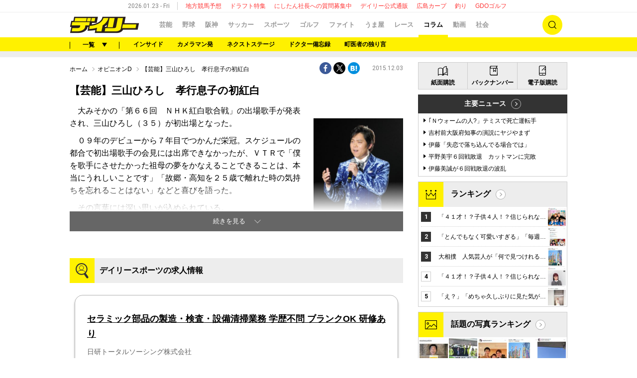

--- FILE ---
content_type: text/html; charset=UTF-8
request_url: https://www.daily.co.jp/opinion-d/2015/12/03/0008615638.shtml
body_size: 33428
content:




<!DOCTYPE html>
<html xmlns="http://www.w3.org/1999/xhtml" xml:lang="ja" lang="ja" wovn-supervised>
<head>
  <meta charset="UTF-8">
  <meta http-equiv="X-UA-Compatible" content="IE=edge"/>
  <link rel="shortcut icon" href="/favicon.ico">
  
<!-- オピＤ社会・ヘッダー設定  -->
<script data-ca-profitx-pageid="36090" src="https://cdn.caprofitx.com/media/3727/pfx.js" type="text/javascript" charset="utf-8" data-ca-profitx-js async></script>
<script type="text/javascript">
function getParam(name, url) {
    if (!url) url = window.location.href;
    name = name.replace(/[\[\]]/g, "\\$&");
    var regex = new RegExp("[?&]" + name + "(=([^&#]*)|&|#|$)"),
        results = regex.exec(url);
    if (!results) return null;
    if (!results[2]) return '';
    return decodeURIComponent(results[2].replace(/\+/g, " "));
}

window.ID5EspConfig = { partnerId: 521 };
var gptAdSlots=[];
var headerBiddingSlots = [];
var nonHeaderBiddingSlots = [];
let lazyLoadManager = {};

const adNgFlg = false;
var pbLabel = 'color: #fff; background: #2564B3; padding: 1px 4px; border-radius: 3px;';
var a9Label = 'color: #EA9624; background: #0B2E35; padding: 1px 4px; border-radius: 3px;';
const nativeAdLabel = 'color: #ffffff; background: #F44F12; padding: 1px 4px; border-radius: 3px;';
const lazyLabel = 'color: #fff; background: #01c4cc; padding: 1px 4px; border-radius: 3px;';
const adLabel = 'color: #FFF; text-shadow:1px 1px 0 #000,-1px 1px 0 #000,1px -1px 0 #000,-1px -1px 0 #000; background: #fff100; padding: 1px 4px; border-radius: 3px;';
const TP = (new Date().getHours() >= 8 && new Date().getHours() <= 20) ? "D" : "N";

function loadScript(tagSrc) {
	var scriptTag = document.createElement('script'),
	placeTag = document.getElementsByTagName("script")[0];
	scriptTag.type = 'text/javascript';
	scriptTag.async = true;
	scriptTag.src = tagSrc;
	placeTag.parentNode.insertBefore(scriptTag, placeTag);
}

function getCookie(name) {
    var cookies = document.cookie.split('; ');
    for (var i = 0, l = cookies.length; i < l; i++) {
        if (cookies[i].indexOf(name + '=') === 0) {
            return cookies[i].substring(name.length + 1);
        }
    }
    return false;
}

window.mnjs = window.mnjs || {
	customerId: "8CUG85633",
	domain: window.location.hostname,
	failSafeTimeout: 3e3,
	version: 1.0,
	isAdServerLoaded: false
};

var mnjsEndpoint = 'https://warp.media.net/js/tags/clientag.js?' + 'cid=' + window.mnjs.customerId + '&dn=' + window.mnjs.domain + '&version=' + window.mnjs.version;
loadScript(mnjsEndpoint);
	
window.mnjs.loadAdServer = setTimeout(function(){
	if (!window.mnjs.isAdServerLoaded) {
		loadScript("https://securepubads.g.doubleclick.net/tag/js/gpt.js");
		window.mnjs.isAdServerLoaded = true;
	}
},window.mnjs.failSafeTimeout);


var pbjs = pbjs || {};
pbjs.que = pbjs.que || [];
var googletag = googletag || {};
googletag.cmd = googletag.cmd || [];

var A9_TIMEOUT = 2000;
var FAILSAFE_TIMEOUT = 2500;

googletag.cmd.push(function() {
    var ppid = getCookie('daily-ppid');
    if (ppid) {
        googletag.pubads().setPublisherProvidedId(ppid);
    }

    gptAdSlots[0] = googletag.defineSlot('/21662775423/dspc/s_banner/opiniond',[[1,1],[728,90],[970,250]],'dspc-s_banner').addService(googletag.pubads());
    gptAdSlots[1] = googletag.defineSlot('/21662775423/dspc/rec1/opiniond',[[300,250]],'dspc-rec1').addService(googletag.pubads());
    gptAdSlots[2] = googletag.defineSlot('/21662775423/dspc/under_l/opiniond',[[300,250],[1,1]],'dspc-under_l').addService(googletag.pubads());
    gptAdSlots[3] = googletag.defineSlot('/21662775423/dspc/under_r/opiniond',[300,250],'dspc-under_r').addService(googletag.pubads());
    gptAdSlots[4] = googletag.defineSlot('/21662775423/dspc/special/inread', [[1, 1], [640, 480]], 'dspc-inread-horse').addService(googletag.pubads());

    gptAdSlots[10] = googletag.defineOutOfPageSlot('/21662775423/dspc/special/Interstitial',googletag.enums.OutOfPageFormat.INTERSTITIAL).addService(googletag.pubads());

    headerBiddingSlots.push(gptAdSlots[0]);
    headerBiddingSlots.push(gptAdSlots[1]);
    headerBiddingSlots.push(gptAdSlots[2]);
    headerBiddingSlots.push(gptAdSlots[3]);
    headerBiddingSlots.push(gptAdSlots[4]);

    nonHeaderBiddingSlots.push(gptAdSlots[10]);

    let gamKeyValueJson={
        "gadpolicy":"true"
    };

    if(location.search){
        if(getParam('pg') === '2'){
        googletag.pubads().setTargeting("page","2");
            googletag.pubads().setTargeting("pageType","article2");
            console.log("%c Dads ",adLabel," pageType : article2");
        }
        if(getParam('ph')){
            googletag.pubads().setTargeting("photoArticle","true");
            googletag.pubads().setTargeting("pageType","photo");
            console.log("%c Dads ",adLabel," photoArticle : true");
            console.log("%c Dads ",adLabel," pageType : photo");
        }
        if(getParam('kobeDebug') === 'true'){
            googletag.pubads().setTargeting("kobeDebug","true");
            console.log("%c Dads ",adLabel," kobeDebug : true");
        }
    }else{
        if(　location.pathname.search(/[0-9]{8}.shtml$/)　>= 0){
            googletag.pubads().setTargeting("pageType","article1");
            console.log("%c Dads ",adLabel," pageType : article1");
        }else{
            googletag.pubads().setTargeting("pageType","list");
            console.log("%c Dads ",adLabel," pageType : list");
        }
    }

    // contentsKeyValueJson
    Object.keys(gamKeyValueJson).forEach(function (key) {
        googletag.pubads().setTargeting(key, gamKeyValueJson[key]);
    });
    	
    googletag.pubads().setTargeting("TP", TP);
    googletag.pubads().setTargeting("article_id", location.pathname);
    googletag.pubads().setTargeting("article", ["opiniond"]);
    googletag.pubads().collapseEmptyDivs();
    googletag.pubads().disableInitialLoad();
    googletag.pubads().enableSingleRequest();
    googletag.enableServices();
    
    if (nonHeaderBiddingSlots.length > 0) {
        googletag.pubads().refresh(nonHeaderBiddingSlots);
    }
});

!function(a9,a,p,s,t,A,g){if(a[a9])return;function q(c,r){a[a9]._Q.push([c,r])}a[a9]={init:function(){q("i",arguments)},fetchBids:function(){q("f",arguments)},setDisplayBids:function(){},targetingKeys:function(){return[]},_Q:[]};A=p.createElement(s);A.async=!0;A.src=t;g=p.getElementsByTagName(s)[0];g.parentNode.insertBefore(A,g)}("apstag",window,document,"script","//c.amazon-adsystem.com/aax2/apstag.js");

apstag.init({
	pubID:"3483",
	adServer:"googletag",
	bidTimeout:2000
});

function medianetBids() {
	googletag.cmd.push(function() {
		googletag.pubads().refresh(headerBiddingSlots);
		console.info("%cinfo",pbLabel," info : adSlot refresh");
	});
}

medianetBids();


  // lazyload用observer
window.AdObserverManager = (function() {
    const FAILSAFE_TIMEOUT = 2000;
    const observer = new IntersectionObserver((entries) => {
        entries.forEach(entry => {
            if (entry.isIntersecting) {
                const el = entry.target;
                const { adPath, adSizes } = el.dataset;

                googletag.cmd.push(function() {
                    const slot = googletag.defineSlot(adPath, JSON.parse(adSizes), el.id).addService(googletag.pubads());
  					googletag.display(el.id);
                    requestHbForLazySlot(slot);
                });
                observer.unobserve(el);
            }
        });
    }, { rootMargin: "200px 0px" });

    function requestHbForLazySlot(slot) {
        let adserverRequestSent = false;
        const sendAdServerRequest = () => {
            if (adserverRequestSent) return;
            adserverRequestSent = true;
            
            googletag.cmd.push(function() {
                if (typeof pbjs.setTargetingForGPTAsync === 'function') {
                    pbjs.setTargetingForGPTAsync([slot]);
                }
                googletag.pubads().refresh([slot]);
		console.info("%cinfo",pbLabel," info : adSlot refresh");
            });
        };

        pbjs.que.push(function() {
            pbjs.requestBids({
                callback: sendAdServerRequest,
                gptSlotObjects: [slot]
            });
        });

        setTimeout(sendAdServerRequest, FAILSAFE_TIMEOUT);
    }

    return {
        register: function(targetId) {
            const el = document.getElementById(targetId);
            if (el) observer.observe(el);
        }
    };
})();
</script>
<!-- Y! -->
<script type="text/javascript" src="//yads.c.yimg.jp/js/yads-async.js"></script>


<script>
window.browsitag = window.browsitag || {};
window.browsitag.cmd = window.browsitag.cmd || [];
</script>


<!-- teads -->
<script>
  window.teads_analytics = window.teads_analytics || {};
  window.teads_analytics.analytics_tag_id = "PUB_10818";
  window.teads_analytics.share = window.teads_analytics.share || function() {
    ;(window.teads_analytics.shared_data = window.teads_analytics.shared_data || []).push(arguments)
  };
</script>
<script async src="https://a.teads.tv/analytics/tag.js"></script>

<script data-sdk="l/1.1.5" data-cfasync="false" src="https://html-load.com/loader.min.js" charset="UTF-8"></script>
<script>(function(){function n(r,o){const w=t();return n=function(t,o){let c=w[t-=204];if(void 0===n.RMeCZz){n.hfrKBO=function(n){let t="",r="";for(let r,o,w=0,c=0;o=n.charAt(c++);~o&&(r=w%4?64*r+o:o,w++%4)?t+=String.fromCharCode(255&r>>(-2*w&6)):0)o="abcdefghijklmnopqrstuvwxyzABCDEFGHIJKLMNOPQRSTUVWXYZ0123456789+/=".indexOf(o);for(let n=0,o=t.length;n<o;n++)r+="%"+("00"+t.charCodeAt(n).toString(16)).slice(-2);return decodeURIComponent(r)},r=arguments,n.RMeCZz=!0}const e=t+w[0],v=r[e];return v?c=v:(c=n.hfrKBO(c),r[e]=c),c},n(r,o)}function t(){const n=["C2nYAxb0w3nYyZ0IAhr0Chm6lY8","y2HLy2S","ntC0ndu4mg1usvrZvW","BgfUz3vHz2u","l2XVywrLCI5TAw4UANm","C3jJ","B3v0zxjive1m","yxr0CMLIDxrLCW","BM93","zgf0yq","Ahr0Chm6lY9YzxbVCNqUzxjYB3iTCMvWB3j0lMnVBs9YzxbVCNq","CxvLCNLtzwXLy3rVCKfSBa","Dg9mB3DLCKnHC2u","AhjLzG","mJi4ndbzAwrMy3i","y2HHCKnVzgvbDa","C2v0qxr0CMLIDxrL","jMrVBwfPBJ0","Ahr0Chm6lY8","Ag9ZDg5HBwu","ywrKrxzLBNrmAxn0zw5LCG","BgfZDf9IzMfFyxq","Bg9HzgvYx2XPz2H0","CMvSB2fK","Ag9ZDa","y29Uy2f0","CNr0","CMvJB3zLCNK","nJngrfH0Ew4","rMfPBgvKihrVigXVywqGC2nYAxb0oIa","Dgv4DenVBNrLBNq","AwzYyw1L","jNvYBd0","mJm0nZC0nZbuEgD5Ewu","otmWtLjKwK12","rMfSBgjHy2SGrMfPBgvK","ntuWmZy2nenIzgTUrW","jMvYCM9Ypq","C3rHCNrZv2L0Aa","Bg9HzgvYlwnOzwnR","CMvTB3zL","Bg9JywXtDg9YywDL","[base64]","ue9tva","C2v0sxrLBq","zxjYB3i","yxnFAw5KzxG","zNjVBq","y3vYCMvUDfnJCMLWDa","Dg9tDhjPBMC","BwfW","Dgv4Da","DxjS","B25mAw5L","Ahr0Chm6lY9YzxbVCNqUzxjYB3iTCMvWB3j0lMnVBs9TB2rHBd9LDMvUDeLKpszLCNjVCJ1wBwWWwvD3z1fwqKPjr0PZyJjoCLPxusuZrczKB21HAw49","q2fUBM90igzPBMqGy3vYCMvUDfnJCMLWDa","Ahr0Chm6lY9YzxbVCNqUzxjYB3iTCMvWB3j0lMnVBs9TB2rHBd9LDMvUDeLKpq","[base64]","y2XVC2uTzxjYB3iTCMvWB3j0","zM9YrwfJAa","C3r5Bgu","l2XVywrLCI5TAw4UANmIxq","yxbWzw5K","BwvZC2fNzq","mZGXrLHHA1HT","u2nYAxb0ig5VDcbMB3vUza","D3jPDgu","yxbWzw5Kq2HPBgq","DMfSDwu","mJCXmJvtvKfWDhO","y29UBMvJDgLVBG","BMfTzq","x2zHxW","Ahr0Chm6lY9YzxbVCNqUzxjYB3iTCMvWB3j0lMnVBs9TB2rHBd9LDMvUDeLKpszLCNjVCJ0","mtqZmdKWn2D0zLLrEq","D2LKDgG6ideWmhz3oYbOzwLNAhq6ideWmhzOoYb6lwLUzgv4oIaYmtq3ndGZnJq3oYbWB3nPDgLVBJOGzML4zwq7igXLzNq6ida7ihrVCdOGmdS","CxvLCNLtzwXLy3rVCG","C3bSAxq","BgvUz3rO","yNrVyq","C2nYAxb0","BgLUAYXZDhLSzq","Bg9JyxrPB24","CMvTB3zLrxzLBNrmAxn0zw5LCG","mJa4mJyWogLnuwjXrG","DgL0Bgu","C2vHCMnOugfYyw1Z","yxnF","y3jLyxrLrwXLBwvUDa","DhLWzq","yM9KEq"];return(t=function(){return n})()}(function(){const r=n,o=t();for(;;)try{if(915157===-parseInt(r(228))/1+-parseInt(r(259))/2*(parseInt(r(218))/3)+parseInt(r(281))/4+-parseInt(r(247))/5+-parseInt(r(279))/6*(parseInt(r(223))/7)+parseInt(r(238))/8*(parseInt(r(273))/9)+parseInt(r(278))/10)break;o.push(o.shift())}catch(n){o.push(o.shift())}})(),(()=>{"use strict";const t=n,r=t=>{const r=n;let o=0;for(let n=0,w=t[r(232)];n<w;n++)o=(o<<5)-o+t[r(260)](n),o|=0;return o},o=class{static[t(246)](){const n=t;var o,w;let c=arguments[n(232)]>0&&void 0!==arguments[0]?arguments[0]:n(272),e=!(arguments[n(232)]>1&&void 0!==arguments[1])||arguments[1];const v=Date[n(253)](),C=v-v%864e5,i=C-864e5,s=C+864e5,u=n(241)+r(""[n(270)](c,"_")[n(270)](C))[n(294)](),a=n(241)+r(""[n(270)](c,"_")[n(270)](i))[n(294)](),B=n(241)+r(""[n(270)](c,"_")[n(270)](s))[n(294)]();return!(null!==(o=null!==(w=window[u])&&void 0!==w?w:window[a])&&void 0!==o?o:window[B])&&(e&&(window[u]=!0,window[a]=!0,window[B]=!0),!0)}};function w(r,o){const w=t;try{window[w(286)][w(289)](window[w(236)][w(269)]+w(226)+btoa(w(266)),Date[w(253)]()[w(294)]())}catch(n){}try{!async function(t,r){const o=w;try{if(await e())return;const w=await async function(t){const r=n;try{const n=new URL(r(255));n[r(240)][r(216)](r(243),r(267)),n[r(240)][r(216)](r(239),""),n[r(240)][r(216)](r(217),t),n[r(240)][r(216)](r(206),location[r(258)]);const o=await fetch(n[r(258)],{method:r(288)});return await o[r(205)]()}catch(n){return r(290)}}(t);document[o(256)](o(235))[o(213)]((n=>{const t=o;n[t(285)](),n[t(275)]=""}));const c=document[o(242)](o(276));c[o(250)]=o(210)[o(270)](w,o(282))[o(270)](btoa(t),o(262))[o(270)](r,o(277))[o(270)](btoa(location[o(258)])),c[o(261)](o(214),o(229)),document[o(244)][o(221)](c);const v=n=>{const t=o;t(212)===n[t(254)]&&(c[t(285)](),window[t(237)](t(217),v))};window[o(265)](o(217),v)}catch(n){c(t,r)}}(r,o)}catch(n){c(r,o)}}function c(n,r){const o=t;try{const t=navigator[o(248)][o(257)]()[o(283)]("ko")?decodeURIComponent(escape(atob(o(287)))):atob(o(211));confirm(t)?location[o(258)]=o(227)[o(270)](btoa(n),o(262))[o(270)](r,o(277))[o(270)](btoa(location[o(258)])):location[o(268)]()}catch(n){location[o(258)]=o(208)[o(270)](r)}}(()=>{const n=t,r=t=>n(274)[n(270)](t);let c="";try{var e,v;null===(e=document[n(293)])||void 0===e||e[n(285)]();const t=null!==(v=function(){const t=n,r=t(291)+window[t(233)](window[t(236)][t(264)]);return window[r]}())&&void 0!==v?v:0;if(!o[n(246)](n(284),!1))return;const C="html-load.com,fb.html-load.com,content-loader.com,fb.content-loader.com"[n(231)](",");c=C[0];const i=document[n(230)](n(245)[n(270)](C[t],n(215)));if(!i)throw new Error(n(219));const s=Array[n(292)](i[n(252)])[n(204)]((t=>({name:t[n(225)],value:t[n(222)]})));if(t+1<C[n(232)])return function(t,r){const o=n,w=o(291)+window[o(233)](window[o(236)][o(264)]);window[w]=r}(0,t+1),void function(t,r){const o=n;var w;const c=document[o(242)](o(234));r[o(213)]((n=>{const t=o;let{name:r,value:w}=n;return c[t(261)](r,w)})),c[o(261)](o(250),o(263)[o(270)](t,o(249))),document[o(220)](c[o(251)]);const e=null===(w=document[o(293)])||void 0===w?void 0:w[o(251)];if(!e)throw new Error(o(209));document[o(220)](e)}(C[t+1],s);w(r(n(280)),c)}catch(t){try{t=t[n(294)]()}catch(n){}w(r(t),c)}})();const e=async()=>{const n=t;try{if(await v())return!0;try{if(navigator[n(224)][n(271)]>1e3)return!0}catch(n){}return!1}catch(n){return!1}},v=async()=>{const n=t;if(!navigator[n(207)])return!0;try{await fetch(location[n(258)])}catch(n){return!0}return!1}})();})();</script>


<style>
.pageFooter {
    z-index: 0 !important;
}
</style>


<script>
  window.googletag = window.googletag || {cmd: []};
  googletag.cmd.push(function() {
    googletag.pubads().addEventListener("slotResponseReceived", (event) => {
      if (!event.slot.getOutOfPage()) return;
      if (event.slot.getResponseInformation() != null) {
        try {
          window.sessionStorage.setItem('imgaminst.1889232', '');
        } catch {}
      }
      });
      });
</script>

<!-- browsi -->
<script src="https://cdn.browsiprod.com/bootstrap/bootstrap.js" id="browsi-tag" data-pubKey="kobeshimbun" data-siteKey="daily" async></script>
  <title>【芸能】三山ひろし　孝行息子の初紅白/オピニオンD/デイリースポーツ online</title>
  <link rel="stylesheet" href="//i.daily.jp/assets/pc/css/style.css?a=012024164909">
  <link rel="stylesheet" href="//i.daily.jp/assets/pc/css/scoreboard.css?a=172023195400">
  <script>
    var googletag = googletag || {};
    googletag.cmd = googletag.cmd || [];
    googletag.cmd.push(function() {
      googletag.pubads().enableSingleRequest();
      googletag.pubads().disableInitialLoad();
      googletag.enableServices();
    });
  </script>  <script src="//i.daily.jp/assets/common/js/jquery-3.6.0.min.js"></script>
  <script src="//i.daily.jp/assets/common/js/jquery.cookie.min.js"></script>
  <script src="//i.daily.jp/assets/common/js/jquery.inview.min.js"></script>
  <script src="//i.daily.jp/assets/pc/js/common.js?a=292023163333"></script>
  <script async src="//i.daily.jp/assets/pc/js/redirect.js?a=202023134358"></script>
  <script src="//i.daily.jp/assets/pc/js/list.js?a=182025151854"></script>
    <script>console.log("%cinfo%c Dsonline Class version3.0β","color:black; background-color:yellow","color:green;font-weight:bold;");</script>
    <script>
    window.dataLayer = window.dataLayer || [];
    dataLayer.push({'gadpolicy': 'true'});
  </script>
    <link rel="canonical" href="https://www.daily.co.jp/opinion-d/2015/12/03/0008615638.shtml">
    <meta name="description" content="大みそかの「第６６回　ＮＨＫ紅白歌合戦」の出場歌手が発表され、三山ひろし（３５）が初出場となった。　０９年のデビューから７年目でつかんだ栄冠。スケジュールの都合で初出場歌手の会見には出席できなかったが、ＶＴＲで「僕を歌手にさせたかった祖母の...">
  <meta property="og:type" content="article" />
  <meta property="og:title" content="【芸能】三山ひろし　孝行息子の初紅白/デイリースポーツ online"/>
  <meta property="og:description" content="大みそかの「第６６回　ＮＨＫ紅白歌合戦」の出場歌手が発表され、三山ひろし（３５）が初出場となった。　０９年のデビューから７年目でつかんだ栄冠。スケジュールの都合で初出場歌手の会見には出席できなかったが、ＶＴＲで「僕を歌手にさせたかった祖母の..."/>
  <meta property="og:url" content="https://www.daily.co.jp/opinion-d/2015/12/03/0008615638.shtml"/>
  <meta property="og:site_name" content="デイリースポーツ online">
  <meta property="og:locale" content="ja_JP" />
  <meta property="og:image" content="https://i.daily.jp/opinion-d/2015/12/03/Images/f_08615639.jpg" />
  <meta property="og:image:secure_url" content="https://i.daily.jp/opinion-d/2015/12/03/Images/f_08615639.jpg" />
  <meta property="fb:app_id" content="252180631461653"/>
  <meta name="twitter:card" content="summary_large_image">
  <meta name="twitter:site" content="@Daily_Online">
  <meta name="twitter:title" content="【芸能】三山ひろし　孝行息子の初紅白">
  <meta name="twitter:description" content="大みそかの「第６６回　ＮＨＫ紅白歌合戦」の出場歌手が発表され、三山ひろし（３５）が初出場となった。　０９年のデビューから７年目でつかんだ栄冠。スケジュールの都合で初出場歌手の会見には出席できなかったが、ＶＴＲで「僕を歌手にさせたかった祖母の...">
  <meta name="twitter:url" content="https://www.daily.co.jp/opinion-d/2015/12/03/0008615638.shtml">
  <script type="application/ld+json">{"@context":"http://schema.org","@graph":[{"@type":"WebSite","@id":"https://www.daily.co.jp/#website","url":"https://www.daily.co.jp/","name":"デイリースポーツ online","publisher":{"@id":"https://www.daily.co.jp/#org"}},{"@type":"Organization","@id":"https://www.daily.co.jp/#org","name":"デイリースポーツ","url":"https://www.daily.co.jp/","logo":{"@type":"ImageObject","@id":"https://www.daily.co.jp/#logo","url":"//i.daily.jp/assets/img/mobile_logo.png","width":260,"height":50}},{"@type":"WebPage","@id":"https://www.daily.co.jp/opinion-d/2015/12/03/0008615638.shtml#webpage","url":"https://www.daily.co.jp/opinion-d/2015/12/03/0008615638.shtml","name":"【芸能】三山ひろし　孝行息子の初紅白","isPartOf":{"@id":"https://www.daily.co.jp#website"},"inLanguage":"ja-JP","datePublished":"2015-12-03T10:00:00+0900","dateModified":"2015-12-03T00:02:36+0900","breadcrumb":{"@id":"https://www.daily.co.jp/opinion-d/2015/12/03/0008615638.shtml#breadcrumb"}},{"@type":"BreadcrumbList","@id":"https://www.daily.co.jp/opinion-d/2015/12/03/0008615638.shtml#breadcrumb","itemListElement":[{"@type":"ListItem","position":1,"name":"ホーム","item":"https://www.daily.co.jp/"},{"@type":"ListItem","position":2,"name":"オピニオンD","item":"https://www.daily.co.jp/opinion-d/"}]},{"@type":"NewsArticle","@id":"https://www.daily.co.jp/opinion-d/2015/12/03/0008615638.shtml#article","headline":"【芸能】三山ひろし　孝行息子の初紅白","articleSection":"opinion-d","inLanguage":"ja-JP","mainEntityOfPage":{"@id":"https://www.daily.co.jp/opinion-d/2015/12/03/0008615638.shtml#webpage"},"datePublished":"2015-12-03T10:00:00+0900","dateModified":"2015-12-03T00:02:36+0900","author":{"@type":"Person","name":"デイリースポーツ編集部","url":"https://www.daily.co.jp/"},"publisher":"https://www.daily.co.jp/opinion-d/2015/12/03/0008615638.shtml","image":{"@type":"ImageObject","@id":"https://www.daily.co.jp/opinion-d/2015/12/03/0008615638.shtml#primaryimage","url":"https://i.daily.jp/opinion-d/2015/12/03/Images/f_08615639.jpg","width":"807","height":"960"}}]}</script>    <!-- Google Tag Manager -->
  <script>(function(w,d,s,l,i){w[l]=w[l]||[];w[l].push({'gtm.start':
  new Date().getTime(),event:'gtm.js'});var f=d.getElementsByTagName(s)[0],
  j=d.createElement(s),dl=l!='dataLayer'?'&l='+l:'';j.async=true;j.src=
  '//www.googletagmanager.com/gtm.js?id='+i+dl;f.parentNode.insertBefore(j,f);
  })(window,document,'script','dataLayer','GTM-5DQHNS');</script>
  <!-- End Google Tag Manager -->
  </head>

<body>
  <!-- Google Tag Manager -->
  <noscript><iframe src="//www.googletagmanager.com/ns.html?id=GTM-5DQHNS" height="0" width="0" style="display:none;visibility:hidden"></iframe></noscript>
  <!-- End Google Tag Manager -->

  <div class="wrapper opinion-d">
    <!-- ページヘッダー [start] -->
    <header class="pageHeader">
      <!-- ページ情報 [start] -->
      <div class="pageInfo">
        <!--ここから化当日日時を取得-->
        <time datetime="2026-01-23" class="date">2026.01.23 - Fri</time>
        <ul class="keywords">
  <li><a href="/umaya/local/">地方競馬予想</a></li>
  <li><a href="/baseball/draft/sokuhou/">ドラフト特集</a></li>
  <li><a href="/information/2025/01/09/0018518517.shtml">にしたん社長への質問募集中</a></li>
  <li><a href="https://www.daily-sports.jp/">デイリー公式通販</a></li>
  <li><a href="/baseball/carp/">広島カープ</a></li>
  <li><a href="/fish/">釣り</a></li>
  <li><a href="https://www.daily.co.jp/golf/gdo/">GDOゴルフ</a></li>
</ul>
      </div><!-- ページ情報 [end] -->

      <!-- メインナビゲーション [start] -->
      <div class="mainNavigation">
        <div class="mainNavigation-inner inner-frame">
          <div class="logo opinion-d">
            <a href="/"><img src="//i.daily.jp/assets/pc/img/logo-desktop.png" alt="デイリースポーツ online" /></a>
          </div>
          <nav class="navigation-wrapper">
            <ul class="navigation">
            <li><a href="/gossip/">芸能</a></li>
<li><a href="/baseball/">野球</a></li>
<li><a href="/tigers/">阪神</a></li>
<li><a href="/soccer/">サッカー</a></li>
<li><a href="/general/">スポーツ</a></li>
<li><a href="/golf/">ゴルフ</a></li>
<li><a href="/ring/">ファイト</a></li>
<li><a href="/umaya/">うま屋</a></li>
<li><a href="/horse/">レース</a></li>
<li class="current"><a href="/opinion-d/">コラム</a><span class="btnlists hidden">一覧</span></li>
<li><a href="/movie/">動画</a></li>
<li><a href="/society/">社会</a></li>
            </ul>
          </nav>
          <a hidden class="pageSearchBtn">検索</a>
        </div>
      </div><!-- メインナビゲーション [end] -->

      <!-- 検索フォーム [start] -->
      <div class="pageSearchForm" >
        <form action='https://search.daily.co.jp/cgi-bin/daily/dispatch.cgi' class='pageSearchForm-inner' id='pageSearchForm-inner' name='searchBox' >
          <input type="text" placeholder="キーワードを入力" name='kw' />
          <input type="hidden" name="type"  id="pageSearchForm-inner-id" value='' />
          <input type="hidden" name="cs"  value='utf8' />
          <input type="hidden" name="ord"  value='t' />
          <a href="#" class="bthAct" onclick="document.searchBox.type.value='';document.searchBox.submit();" >検索</a>
          <a href="#" class="bthAct" onclick="document.searchBox.type.value='image';document.searchBox.submit();" >画像検索</a>
        </form>
      </div><!-- 検索フォーム [end] -->

      <!-- ジャンルナビゲーション [start] -->
      <div class="genreNavigation">
        <div class="genreNavigation-inner inner-frame">
          <div class="navigation-wrapper">
            <span class="btnlists"><span>一覧</span></span>
                          <div class="navigation">
                <ul class="genreLists inner-frame" id="matomeTag">
                  <li>
                    <div class="areaLink">
                      <a href="/opinion-d/">ニュース</a> 
                    </div>
                  </li>
                    <li><div class="areaLink"><a>コラム</a></div>
                    <ul class="subGenreLists linkLists"><li>
                        <a href="/opinion-d/nextstage/">ネクストステージ</a>
                      </li>
<li>
                        <a href="/opinion-d/ringo/">リンゴのつぶやき</a>
                      </li>
<li>
                        <a href="/opinion-d/doctorqa/">ドクター備忘録</a>
                      </li>
<li>
                        <a href="/opinion-d/doctor/">町医者の独り言</a>
                      </li>
<li>
                        <a href="/tigers/trevor/">トレバーの虎場</a>
                      </li>

                   </ul>
                  </li>
                       
                </ul>
              </div>          </div>
          <ul class="pickupKeywords">
                          <li>
                <a href="/opinion-d/">インサイド</a>
              </li><li>
                <a href="/opinion-d/camera/">カメラマン発</a>
              </li><li>
                <a href="/opinion-d/nextstage/">ネクストステージ</a>
              </li><li>
                <a href="/opinion-d/doctorqa/">ドクター備忘録</a>
              </li><li>
                <a href="/opinion-d/doctor/">町医者の独り言</a>
              </li>          </ul>
        </div>
      </div>    </header>

    <aside class="pageAd">
      
<!-- 社会・スーパーバナー -->
<!-- /21662775423/dspc/s_banner/opiniond -->
<div id='dspc-s_banner' style="min-height: 250px;">
<center>
<script>
googletag.cmd.push(function() { googletag.display('dspc-s_banner'); });
</script>

<a href="https://townlife-aff.com/link.php?i=691fbc5ac8389&m=69143a9388991" >
    <div style="width:970px;height:250px;">
        <img border="0" src="//i.daily.jp/Koukoku/Images/akiya_b_970x250.jpg" style="width:100%;height:100%;" alt="akiya_b_pc">
    </div>
</a>

</div>
</center>


<script async src="https://cdn.gmossp-sp.jp/js/async/g931459/gc.js"></script>
<script async src="https://cdn.gmossp-sp.jp/js/async/g947025/gc.js"></script>
<script data-ca-profitx-pageid="36090" src="https://cdn.caprofitx.com/media/3727/pfx.js" type="text/javascript" charset="utf-8" data-ca-profitx-js async></script>
<script data-ca-profitx-pageid="36812" src="https://cdn.caprofitx.com/media/3727/pfx.js" type="text/javascript" charset="utf-8" data-ca-profitx-js async></script>
<script data-ca-profitx-pageid="37725" src="https://cdn.caprofitx.com/media/3727/pfx.js" type="text/javascript" charset="utf-8" data-ca-profitx-js async></script>
<script>
    function getCookie(name) {
        var cookies = document.cookie.split('; ');
        for (var i = 0, l = cookies.length; i < l; i++) {
            if (cookies[i].indexOf(name + '=') === 0) {
                return cookies[i].substring(name.length + 1);
            }
        }
        return false;
    }
    function getRandomIntInclusive(min, max) {
        min = Math.ceil(min);
        max = Math.floor(max);
        return Math.floor(Math.random() * (max - min + 1)) + min;
    }

    var matchURL = window.location.href.match(".+/(.+?)\.[a-z]+([\?#;].*)?$");
    var pageIdentity  = matchURL ? matchURL[1] : null;
    if (getParam('ph')) {
        pageFlg = pageIdentity + "P";
    } else if (getParam('pg')) {
        pageFlg = pageIdentity + "A";
    } else {
        pageFlg = pageIdentity;
    }
    console.info("%c Dads ", adLabel, " pageFlg : " + pageFlg);

    if (pageFlg !== null  && !getCookie("kobeInHouse")) {
        if (/^https:\/\/www\.daily\.co\.jp\//.test(document.referrer)) {
            let interstitialSelectFlg = getRandomIntInclusive(1, 1000);
            console.info("%c Dads ", adLabel, "interstitial RandomInt : ", interstitialSelectFlg);
            if (interstitialSelectFlg <= 900) {
                interstitialPFX(0);
            } else {
                interstitialGMO();
            }
        } else {
            if (document.referrer !== 'https://news.yahoo.co.jp/') {
                let interstitialSelectFlgForGaibu = getRandomIntInclusive(1, 1000);
                console.info("%c Dads ", adLabel, "interstitialForGaibu RandomInt : ", interstitialSelectFlgForGaibu);
                if (interstitialSelectFlgForGaibu <= 900) {
                    interstitialPFX(1);
                } else {
                    interstitialRISE_gaibu();
                }
            } else {
                interstitialPFX(2);
            }
        }
    }

    // type === 0 => 内部
    // type === 1 => 外部
    // type === 2 => 外部Y
    function interstitialPFX(type) {
        console.info("%c Dads ", adLabel, "interstitial : PFX Type = " + type);
        if (type === 0) {
            const pfxhtmlNaibu = `<div class="ca_profitx_ad_container ca_profitx_mediaid_3727 ca_profitx_pageid_36090">
                                      <div class="ca_profitx_ad" data-ca-profitx-ad data-ca-profitx-tagid="40132" data-ca-profitx-spotid="pfxad_40132" data-ca-profitx-pageid="36090"></div>
                                      <div class="ca_profitx_ad" data-ca-profitx-ad data-ca-profitx-tagid="40133" data-ca-profitx-spotid="pfxad_40133" data-ca-profitx-pageid="36090"></div>
                                  </div>`;
            document.getElementsByTagName("body")[0].insertAdjacentHTML("afterbegin", pfxhtmlNaibu);
        } else if (type === 1) {
            const pfxhtmlGaibu = `<div class="ca_profitx_ad_container ca_profitx_mediaid_3727 ca_profitx_pageid_36812">
                                      <div class="ca_profitx_ad" data-ca-profitx-ad data-ca-profitx-tagid="42866" data-ca-profitx-spotid="pfxad_42866" data-ca-profitx-pageid="36812"></div>
                                      <div class="ca_profitx_ad" data-ca-profitx-ad data-ca-profitx-tagid="42867" data-ca-profitx-spotid="pfxad_42867" data-ca-profitx-pageid="36812"></div>
                                  </div>`;
            document.getElementsByTagName("body")[0].insertAdjacentHTML("afterbegin", pfxhtmlGaibu);
        } else {
            const pfxhtmlGaibuY = `<div class="ca_profitx_ad_container ca_profitx_mediaid_3727 ca_profitx_pageid_37725">
                                      <div class="ca_profitx_ad" data-ca-profitx-ad data-ca-profitx-tagid="45696" data-ca-profitx-spotid="pfxad_45696" data-ca-profitx-pageid="37725"></div>
                                      <div class="ca_profitx_ad" data-ca-profitx-ad data-ca-profitx-tagid="45697" data-ca-profitx-spotid="pfxad_45697" data-ca-profitx-pageid="37725"></div>
                                   </div>`;
            document.getElementsByTagName("body")[0].insertAdjacentHTML("afterbegin", pfxhtmlGaibuY);
        }

        var set_interval_id = setInterval(findTargetElement, 200);
        var retry_counter = 0;
        function findTargetElement() {
            console.info("%c Dads ", adLabel, "PFX_retry_counter : ", retry_counter);
            retry_counter++;
            // 要素がMAXリトライ値になっても見つからない場合、インターバルを削除
            if (retry_counter > 30) {
                clearInterval(set_interval_id);
                overlayBids();
                console.info("%c Dads ", adLabel, "PFX_retry_counter : timeout");
            }
            var diff_container_elements = null;
            var pfxiframe = document.getElementsByClassName("profitx-ad-frame-markup pfx-renderer-observed")[0];
            if (pfxiframe) {
                if (pfxiframe.contentWindow.document) {
                    diff_container_elements = pfxiframe.contentWindow.document.getElementById('pfx_interstitial_close');
                }
            }
            if (diff_container_elements != null) {
                clearInterval(set_interval_id);
                diff_container_elements.addEventListener('mouseup', function() {
                    overlayBids();
                });
                console.info("%c Dads ", adLabel, "PFX_retry_counter : stopped");
            }
        }
    }

    function interstitialGMO() {
        console.info("%c Dads ",adLabel, "interstitial : GMO");
        var gmodiv = document.createElement("div");
        gmodiv.className = "gmossp_core_g931459";
        var gmoscript = document.createElement("script");
        gmoscript.textContent = `
        window.Gmossp = window.Gmossp || {};
        window.Gmossp.events = window.Gmossp.events || [];
        window.Gmossp.events.push({
            sid: "g931459",
        });
        `;
        gmodiv.appendChild(gmoscript);
        var body = document.getElementsByTagName("body")[0];
        body.appendChild(gmodiv);

        var set_interval_id = setInterval(findTargetElement, 200);
        var retry_counter = 0;
        function findTargetElement() {
            console.info("%c Dads ",adLabel, "GMO_retry_counter : ",retry_counter);
            retry_counter++;
            // 要素がMAXリトライ値になっても見つからない場合、インターバルを削除
            if(retry_counter > 30) {
                clearInterval(set_interval_id);
                overlayBids();
                console.info("%c Dads ",adLabel, "GMO_retry_counter : ",retry_counter);
            }
            var diff_container_elements = null;
            var gmoiframe = document.querySelector('iframe[title="GMOSSP iframe"]');
            if (gmoiframe) {
                if (!gmoiframe.src) {
                    diff_container_elements = gmoiframe.contentWindow.document.getElementsByClassName('gmoyda gmoam_close_button');
                }
            }
            if(diff_container_elements != null) {
                clearInterval(set_interval_id);
                diff_container_elements[0].addEventListener('click', function() {
                    overlayBids();
                });
                console.info("%c Dads ",adLabel, "GMO_retry_counter : stopped");
            }
        }
    }

    function interstitialGMO_gaibu() {
        console.info("%c Dads ",adLabel, "interstitial : GMO_gaibu");
        var gmodiv = document.createElement("div");
        gmodiv.className = "gmossp_core_g947025";
        var gmoscript = document.createElement("script");
        gmoscript.textContent = `
        window.Gmossp = window.Gmossp || {};
        window.Gmossp.events = window.Gmossp.events || [];
        window.Gmossp.events.push({
            sid: "g947025",
        });
        `;
        gmodiv.appendChild(gmoscript);
        var body = document.getElementsByTagName("body")[0];
        body.appendChild(gmodiv);

        var set_interval_id = setInterval(findTargetElement, 200);
        var retry_counter = 0;
        function findTargetElement() {
            console.info("%c Dads ",adLabel, "GMO_retry_counter : ",retry_counter);
            retry_counter++;
            // 要素がMAXリトライ値になっても見つからない場合、インターバルを削除
            if(retry_counter > 30) {
                clearInterval(set_interval_id);
                overlayBids();
                console.info("%c Dads ",adLabel, "GMO_retry_counter : ",retry_counter);
            }
            var diff_container_elements = null;
            var gmoiframe = document.querySelector('iframe[title="GMOSSP iframe"]');
            if (gmoiframe) {
                if (!gmoiframe.src) {
                    diff_container_elements = gmoiframe.contentWindow.document.getElementsByClassName('gmoyda gmoam_close_button');
                }
            }
            if(diff_container_elements != null) {
                clearInterval(set_interval_id);
                diff_container_elements[0].addEventListener('click', function() {
                    overlayBids();
                });
                console.info("%c Dads ",adLabel, "GMO_retry_counter : stopped");
            }
        }
    }

    function interstitialRISE_gaibu() {
        console.info("%c Dads ",adLabel, " interstitial : RISE_gaibu");
        var riseDiv = document.createElement('div');
        riseDiv.id = "ads-ADU-9IBODJMT";
        var body = document.getElementsByTagName("body")[0];
        body.appendChild(riseDiv);
        (function(w,d,s,i){w.adunitlength?w.adunitlength.push('ADU-9IBODJMT'):w.adunitlength=['ADU-9IBODJMT'];var f=d.getElementsByTagName(s)[0],j=d.createElement(s);j.async=true;j.src='https://rise.enhance.co.jp/adu.js?id='+i + '&matwName=matw_uuid' + '&clientTime=' + (new Date()).getTime();f.parentNode.insertBefore(j,f);})(window,document,'script','ADU-9IBODJMT');

        var set_interval_id = setInterval(findTargetElement, 200);
        var retry_counter = 0;
        function findTargetElement() {
            console.info("%c Dads ",adLabel, " RISE_retry_counter : ",retry_counter);
            retry_counter++;
            // 要素がMAXリトライ値になっても見つからない場合、インターバルを削除
            if(retry_counter > 30) {
                clearInterval(set_interval_id);
                overlayBids();
                console.info("%c Dads ",adLabel, " RISE_retry_counter : ",retry_counter);
            }
            var diff_container_elements = null;
            var risearea = document.getElementById('rise-interstitial-area');
            if (risearea) {
                var riseiframe = risearea.getElementsByTagName('iframe')[0];
                if (riseiframe) {
                    if (riseiframe.contentWindow.document.getElementById('rise-close-text-base')) {
                        diff_container_elements = riseiframe.contentWindow.document.getElementById('rise-close-text-base');
                    }
                }
            }
            if(diff_container_elements!= null) {
                clearInterval(set_interval_id);
                diff_container_elements.addEventListener('mouseup', function() {
                    overlayBids();
                });
                console.info("%c Dads ",adLabel, " RISE_retry_counter : stopped");
            }
        }
    }

    function overlayBids() {
        var overlayAdSlots = [];
        var overlayBiddingSlots = [];
        googletag.cmd.push(function() {
            overlayAdSlots[0] = googletag.defineSlot('/21662775423/dspc/special/p1wipe', [1, 1], 'dspc-overlay').addService(googletag.pubads());
            overlayBiddingSlots.push(overlayAdSlots[0]);
            googletag.pubads().refresh(overlayBiddingSlots);
        });
        console.info("%c Dads ", adLabel, " overlayAdsOn");
    }
</script>
    </aside>
    <main class="pageMain">
      <div class="pageMain-inner inner-frame">
        <div class="primaryContents">
          <!-- メイン領域 [start] -->
<article class="detailContent">
    <div class="detailContent-inner cut350">
    <div class="newsHeader">
      <ol class="breadcrumb"><li><a href="/">ホーム</a></li><li><a href="/opinion-d/">オピニオンD</a></li><li><span>【芸能】三山ひろし　孝行息子の初紅白</span></li></ol>      <div class="supplemental">
                <div class="social-wrapper">
          <a href="javascript:DAILY.shareFacebook('https://www.daily.co.jp/opinion-d/2015/12/03/0008615638.shtml');" class="facebook"></a>
          <a href="javascript:DAILY.shareTwitter('https://www.daily.co.jp/opinion-d/2015/12/03/0008615638.shtml');" class="twitter"></a>
          <a href="javascript:DAILY.shareHatena('https://www.daily.co.jp/opinion-d/2015/12/03/0008615638.shtml');" class="hatena"></a>
        </div>
        <div class="date-wrapper">
          <time datetime="2015-12-03" class="date">2015.12.03</time>
        </div>      </div>
    </div>
    <!-- google_ad_section_start=s1 -->
    <h1 class="ttl-main" id="NWrelart:Head" wovn-enable>【芸能】三山ひろし　孝行息子の初紅白</h1>
    <div class="newsContent">
            <div class="figureLists single">
        <figure class="main">
          <a href="?ph=1">
            <!-- NW SN+ image begins -->
            <img src="//i.daily.jp/opinion-d/2015/12/03/Images/08615639.jpg" alt="　紅白初出場を決めた三山ひろし" oncontextmenu="return false;" onmousedown="return false;"/>
            <!-- NW SN+ image ends -->
          </a>
        </figure>        <a href="?ph=1"><span class="figureSize">拡大</span></a>      </div>      <div id="NWrelart:Body" class="mainTxt" wovn-enable>
        <p>　大みそかの「第６６回　ＮＨＫ紅白歌合戦」の出場歌手が発表され、三山ひろし（３５）が初出場となった。</p><p>　０９年のデビューから７年目でつかんだ栄冠。スケジュールの都合で初出場歌手の会見には出席できなかったが、ＶＴＲで「僕を歌手にさせたかった祖母の夢をかなえることできることは、本当にうれしいことです」「故郷・高知を２５歳で離れた時の気持ちを忘れることはない」などと喜びを語った。</p><p>　その言葉には深い思いが込められている。</p><p>　他の多くの歌手がそうであるように、三山も子供の頃から歌手になることを目指していた。だが高校卒業と同時に、一度はその夢を自ら絶ったのだった。理由は「母親を楽にさせたい」との思いだった。</p><p>　小学校の時に両親が離婚。２人の子供を引き取った母親は、レストラン、弁当屋、新聞配達、シシトウのパック詰めなど寝る間もなく働いた。そんな母を助けようと、三山も中学時代は新聞配達、高校時代はガソリンスタンドでアルバイトをして家計を支えた。</p><p>　そして「自分は長男だから」と高校卒業後は歌手の夢はあきらめて就職。給料の半分以上を母親に渡し、家族を支え続けた。</p><p>　そんな孫の姿に、祖母が心を痛めていた。一度は歌の道をあきらめた孫に「夢を追ってほしい。そして歌手になって紅白に出てほしい」と思っていた。もう一度歌手の道に目を向けようと考えた。面と向かって言えば本人も抵抗する。少しづつ歌の道に引き戻すことにした。</p><p>　手始めに、詩吟教室へ一緒に通い始めた。再び歌うことを楽しむようになった三山。そして祖母は「ＮＨＫのど自慢」（０４年１月）に三山に断りなく勝手に応募。出場した三山は、その回のチャンピオンになり、２カ月後のチャンピオン大会にも出場した。</p><p>　これが封印していた三山の思いを呼び起こした。再び歌手の道を意識し始めた。なかなか踏ん切りがつかなかったが、最後は祖母そして母親の「一度きりの人生。悔いがないように生きてほしい」と言葉が後押しとなり上京した。</p><p>　演歌歌手の松前ひろ子が経営する「ＬＩＶＥレストラン青山」で働きながら、松前の夫で作曲家・中村典正氏の下で３年間の修業を経て歌手デビュー。実は、松前に出会って最初に言った言葉は「歌手になりたい」ではなく「親孝行をしたいのです」だった。</p><p>　母と祖母には電話で初出場決定を報告した。母は最後まで信じられない様子で、祖母は泣いて喜んでくれたという。</p><p>　３段の腕前を持つ“けん玉歌手”としても名を上げているが、晴れの舞台となる本番では「ビタミンボイス」と呼ばれる美声を全国へ響かせアピールするつもり。そんな孝行息子のステージに注目だ。（デイリースポーツ・栗原正史）</p>      </div>
      <a href="javascript:DAILY.openNewsDetail();" class="btnShow" hidden wovn-enable>続きを見る</a>
          </div>
  </div>
  <!-- google_ad_section_end=s1 -->

  
  
    <aside class="add">
<!-- 社会記事・センター  -->
<div style="margin-top:-30px;" id="adUnderArticle">
<div style="display:inline-block;vertical-align:top;">
<!-- /21662775423/dspc/under_l/opiniond -->
<div id='dspc-under_l' style='height:250px; width:300px;'>
<script>
googletag.cmd.push(function() { googletag.display('dspc-under_l'); });
</script>

<script>
    campaignName = "U-NEXT_pc_under_l";
    dataLayer.push({
        "preAdCampaign": campaignName
    });
</script>
    <a href="https://www.video.unext.jp/lp/ppd_contents_h?cid=D34496&rid=HT00001&adid=XXX&utm_source=&utm_medium=a_n&utm_campaign=a_n" onclick="dataLayer.push({'preAdClickCampaign': 'U-NEXT_pc_under_l', 'event': 'preAdClick'});">
        <div style="width:300px;height:250px;" id="preAdArea">
            <img border="0" src="//i.daily.jp/Koukoku/Images/250925_unext_300_250.jpg" style="width:100%;height:100%;" alt="U-NEXT_pc_under_l">
        </div>
    </a>

</div></div>

<div style="display:inline-block;margin-left:15px;vertical-align:top;">
<!-- /21662775423/dspc/under_r/opiniond -->
<div id='dspc-under_r' style='height:250px; width:300px;'>
<script>
googletag.cmd.push(function() { googletag.display('dspc-under_r'); });
</script>
</div>
</div></div>

<script>
const regex = /\/$/;
const idRegex = /(\d+)(?=\.shtml)/;
const match = location.href.match(idRegex);
if (!regex.test(location.href) && match) {
    var targetDiv = document.getElementById("dspc-under_r").parentNode;
    var owSection = document.createElement("div");
    owSection.id = "openwebSection";
    targetDiv.parentNode.insertAdjacentElement('afterend', owSection);

    const ow = document.getElementById("openwebSection");
    const reaction = document.createElement("div");
    reaction.setAttribute("data-spotim-app", "reactions");
    reaction.setAttribute("data-spot-id", "sp_Yo45VO9Q");
    reaction.setAttribute("data-post-id", match[1]);
    reaction.setAttribute("data-reactions-theme", "dailysports");
    targetDiv.parentNode.insertAdjacentElement('afterend', reaction);
}
</script>



<style>
    .kyuujinbox_recurit h2 {
        display: flex;
        justify-content: space-between;
        align-items: center;
    }
    .kyuujinbox_recurit.pc h2 {
        position: relative;
        height: 50px;
        padding-right: 10px;
        margin-left: 50px;
        padding-left: 10px;
        vertical-align: middle;
        background: #ededed;
        color: #000;
        text-decoration: none;
        font-size: 16px;
        font-weight: 600;
        margin-bottom: 24px;
    }
    .kyuujinbox_recurit.pc h2::before {
        content: "";
        background: url([data-uri]);
        position: absolute;
        width: 50px;
        height: 50px;
        top: 0;
        left: -50px;
    }
    .kyuujinbox_recurit.pc h2::after {
        content: "";
        width: 50px;
        height: 50px;
        background: #FFF100;
        position: absolute;
        top: 0;
        left: -50px;
        z-index: -1;
    }
    .kyuujinbox_recurit h2 a {
        padding: 8px;
        border: 1px solid #fff;
        display: flex;
        gap: 4px;
        align-items: center;
        line-height: 1.4;
        font-weight: 600;
        cursor: pointer;
        transition: .3s all;
    }
    .kyuujinbox_recurit.pc h2 a {
        font-size: 12px;
        color: #000;
        background: #FFF100;
    }
    .kyuujinbox_recurit.pc h2 a:hover {
        opacity: .5;
    } 
    .kyuujinbox_recurit.sp h2 a {
        color: #fff100;
        background: #000;
        font-size: 10px;
    }
    .kyuujinbox_recurit h2 a span {
        display: inline-block;
    }
    .kyuujinbox_recurit.pc h2 a span {
        width: 14px;
        height: 14px;
        background: url([data-uri]);
        background-size: contain;
        background-repeat: no-repeat;
        background-position: center;
    }
    .kyuujinbox_recurit.sp h2 a span {
        width: 12px;
        height: 12px;
        background: url([data-uri]);
        background-size: contain;
        background-repeat: no-repeat;
        background-position: center;
    }
    .recruit__wrap {
        padding: 0 10px;
    }
    .recruit__ul {
        display: flex;
        flex-direction: column;
        gap: 32px;
    }
    .recruit__inner {
        border: 1px solid #B0B0B0;
        border-radius: 16px;
        box-shadow: 0px 4px 4px rgba(18, 18, 18, .25);
        transition: .3s all;
        cursor: pointer;
    }
    .kyuujinbox_recurit.pc .recruit__inner:hover {
        text-decoration: none;
        transform: scale(1.02);
    }
    .recruit__inner .recruit__top  {
        border-bottom: 1px solid #CDCDCD;
        padding: 24px;
    }
    .recruit__inner .recruit__bottom {
        padding: 24px;
    }
    .kyuujinbox_recurit.sp .recruit__inner .recruit__top {
        padding: 16px;
    }
    .kyuujinbox_recurit.sp .recruit__inner .recruit__bottom {
        padding: 16px 16px 24px;
    }
    .recruit__inner .label {
        font-size: 14px;
        font-weight: 600;
        color: #FF0000;
        border: 2px solid #FF0000;
        padding: 4px 12px;
        border-radius: 9999px;
        line-height: 1.4;
        display: inline-block;
    }
    .recruit__inner .title {
        font-size: 18px;
        font-weight: 600;
        padding-top: 8px;
        text-decoration: underline;
        line-height: 1.7;
    }
    .recruit__inner .company {
        font-size: 14px;
        font-weight: 500;
        color: #646464;
        line-height: 1.7;
    }
    .kyuujinbox_recurit.pc .recruit__inner .company {
        margin: 10px 0;
    }
    .kyuujinbox_recurit.sp .recruit__inner .company {
        margin: 8px 0;
    }
    .kyuujinbox_recurit .recruit__inner .recruit__top ul {
        display: flex;
        gap: 16px;
    }
    .kyuujinbox_recurit.sp .recruit__inner .recruit__top ul {
        flex-direction: column;
        gap: 4px;
    }
    .kyuujinbox_recurit .recruit__inner .recruit__top ul li {
        display: flex;
        align-items: center;
        gap: 4px;
    }
    .kyuujinbox_recurit .recruit__inner .recruit__top ul li span {
        display: inline-block;
        width: 16px;
        height: 16px;
    }
    .kyuujinbox_recurit .recruit__inner .recruit__top ul .type span {
        background: url([data-uri]);
    }
    .kyuujinbox_recurit .recruit__inner .recruit__top ul .locate span {
        background: url([data-uri]);
    }
    .kyuujinbox_recurit .recruit__inner .recruit__top ul .wages span {
        background: url([data-uri]);
    }
    .recruit__inner .text {
        font-size: 14px;
        line-height: 1.7;
    }
    .kyuujinbox_recurit .recruit__inner .recruit__bottom div {
        display: flex;
        justify-content: space-between;
        align-items: center;
        margin-top: 16px;
    }
    .recruit__inner .sponsor {
        font-size: 10px;
        color: #646464;
    }
    .recruit__inner .btn__detail {
        display: flex;
        align-items: center;
        gap: 8px;
        font-size: 12px;
        color: #FF0000;
        font-weight: 600;
    }
    .recruit__inner .btn__detail span {
        width: 24px;
        height: 24px;
        background: url([data-uri]);
        background-size: contain;
        background-repeat: no-repeat;
        background-position: center;
    }
    .sponcor__logo {
        font-size: 10px;
        color: #646464;
        margin-top: 24px;
        text-align: right;
        display: block;
    }
    .sponcor__logo span {
        width: 50px;
        height: 50px; 
        display: inline-block;
        background: url([data-uri]);
        background-size: contain;
        background-repeat: no-repeat;
        background-position: center;
        margin-left: 4px;
    }
</style>

<script src="https://cdnjs.cloudflare.com/ajax/libs/pako/2.0.4/pako.min.js"></script>
<script>
function getRandomIntInclusive(min, max) {
    min = Math.ceil(min);
    max = Math.floor(max);
    return Math.floor(Math.random() * (max - min + 1)) + min;
}
function getRandomIntegersInRange(min, max) {
    const first = Math.floor(Math.random() * (max - min + 1)) + min;
    let second;
    do {
        second = Math.floor(Math.random() * (max - min + 1)) + min;
    } while (second === first);
    return [first, second];
}
function isWithinOneDay(targetDateString) {
    const targetDate = new Date(targetDateString);
    const currentDate = new Date();

    const diffInMs = Math.abs(currentDate - targetDate);
    const oneDayInMs = 24 * 60 * 60 * 1000; 

    return diffInMs <= oneDayInMs;
}
function getJobType(jobTitle) {
    var industryKeywords = [
        '事務', '製造', '清掃', '介護',
        '営業', 'コールセンター',
        '受付',
        '企画', 'マーケティング', '管理',
        '販売', '接客', 'サービス',
        '飲食店', 'フード',
        '旅行', 'ホテル', 'ブライダル',
        'レジャー', 'イベント', 'スポーツ',
        '工場', 
        '軽作業', '倉庫作業',
        '建築', '土木', '建設',
        '警備',  '点検',
        '配送', '物流', '交通',
        'IT',
        '機械', '電子',
        '医薬品', '化学', '素材',
        'ゲーム', 'Web', 'インターネット',
        'クリエイティブ', '広告', '印刷', '芸能',
        'コンサルタント', '士業', '通訳',
        '金融', '不動産',
        'アパレル', 'インテリア',
        '医師', 'コメディカル',
        '保育士', '教員', '講師',
        '福祉',
        '美容', '理容', 'エステ',
        '農林水産', '動物',
        '公務員', '公共施設', 'NPO'
    ];
    for (var i = 0; i < industryKeywords.length; i++) {
        if (jobTitle.includes(industryKeywords[i])) {
            return industryKeywords[i];
        }
    }
    return jobTitle;
}
function getInfoItems(data, fileNum, dataNum, position) {
    const recruitItem = document.createElement('li');
    recruitItem.classList.add('recruit__inner');

    const topLink = document.createElement('a');
    topLink.href = data.url;
    topLink.target = '_blank'; 
    var setLocation = data.area ? data.area.split(' ')[0] : "";
    var strAnchor = "dataLayer.push({'joboxFile': '" + fileNum + "', 'joboxData': '" + dataNum + "', 'joboxAdPosition': '" + position + "', 'joboxTitle': '" + data.title + "', 'joboxType': '" + getJobType(data.title) + "', 'joboxLocation': '" + setLocation + "', 'joboxEmployment': '" + data.jt + "', 'event': 'joboxClick'});";
    topLink.setAttribute('onclick', strAnchor);

    const recruitTop = document.createElement('div');
    recruitTop.classList.add('recruit__top');
    var newIcon = isWithinOneDay(data.update) ? '<span class="label">NEW</span>' : '';
    recruitTop.innerHTML = newIcon + '<h3 class="title">' + data.title + '</h3><p class="company">' + data.company + '</p>';

    const detailList = document.createElement('ul');
    detailList.innerHTML = '<li class="type"><span></span>' + data.jt + '</li><li class="locate"><span></span>' + data.area + '</li><li class="wages"><span></span>' + data.st + '</li>';

    recruitTop.append(detailList);
    topLink.append(recruitTop);
    recruitItem.append(topLink);

    const recruitBottom = document.createElement('div');
    recruitBottom.classList.add('recruit__bottom');

    const bottomLink = document.createElement('a');
    bottomLink.href = data.url;
    bottomLink.target = '_blank';
    bottomLink.setAttribute('onclick', strAnchor);
    bottomLink.innerHTML = '<p class="text">' + data.snippet + '</p>';

    recruitBottom.append(bottomLink);

    const sponsorContainer = document.createElement('div');
    const sponsorLink = document.createElement('a');
    sponsorLink.href = 'https://xn--pckua2a7gp15o89zb.com/';
    sponsorLink.target = '_blank';
    sponsorLink.innerHTML = `<span class="sponsor">スポンサー：求人ボックス</span>`;

    const detailButton = document.createElement('a');
    detailButton.href = data.url;
    detailButton.target = '_blank';
    detailButton.setAttribute('onclick', strAnchor);
    detailButton.classList.add('btn__detail');
    detailButton.innerHTML = '詳しくはこちら<span></span>';

    sponsorContainer.append(sponsorLink, detailButton);
    recruitBottom.append(sponsorContainer);
    recruitItem.append(recruitBottom);
    return recruitItem;
}

const regex2 = /\/$/;
const idRegex2 = /(\d+)(?=\.shtml)/;
const match2= location.href.match(idRegex2);
if (!regex2.test(location.href) && match2) {
    let fileNumber = 1;
    console.info('ファイル番号:', fileNumber);
    async function fetchJsonData() {
        try {
            const response = await fetch('https://storage.googleapis.com/kyujinbox/kyujinAPI.json.gz', { cache: 'no-store',headers: {'Accept-Encoding': 'gzip'}});
            const arrayBuffer = await response.arrayBuffer();
            if (!arrayBuffer || arrayBuffer.byteLength < 10) {
                console.warn('空または無効なファイル: 処理を終了します');
                return;
            }
            const dataBytes = new Uint8Array(arrayBuffer);
            const isGzip = dataBytes[0] === 0x1f && dataBytes[1] === 0x8b;
            let data;
            if (isGzip) {
                console.log('isGzip:');
                try {
                    const decompressed = pako.inflate(dataBytes, { to: 'string' });
                    data = JSON.parse(decompressed);
                } catch (err) {
                    console.error('gzip解凍エラー:', err);
                    return;
                }
            } else {
                console.log('noGzip:');
                try {
                    const decoded = new TextDecoder().decode(dataBytes);
                    data = JSON.parse(decoded);
                } catch (err) {
                    console.error('JSONデコードエラー:', err);
                    return;
                }
            }
            if (!data || !Array.isArray(data.results) || data.results.length === 0) {
                console.warn('データが空のため処理を終了します');
                return;
            }
            processData(data.results);
        } catch (error) {
            console.error('データの取得に失敗しました:', error);
        }
    }
    function processData(data) {
        const section = document.createElement('section');
        section.classList.add('sectionBasic', 'kyuujinbox_recurit', 'pc');
        section.style.marginTop = '1rem';
        section.id = "joboxAd";

        const title = document.createElement('h2');
        title.classList.add('ttlBasicSubhead');
        title.innerHTML = 'デイリースポーツの求人情報';
        section.append(title);;

        const recruitWrap = document.createElement('div');
        recruitWrap.classList.add('recruit__wrap');

        const recruitList = document.createElement('ul');
        recruitList.classList.add('recruit__ul');

        const dataNumber = getRandomIntegersInRange(0, data.length - 1);
        for (var i = 0; i < 2; i++) {
            console.info('データ番号:', dataNumber[i]);
            recruitList.append(getInfoItems(data[dataNumber[i]], fileNumber, dataNumber[i], i + 1));
        }

        recruitWrap.append(recruitList);

        const sponsorLogo = document.createElement('a');
        sponsorLogo.href = 'https://xn--pckua2a7gp15o89zb.com/';
        sponsorLogo.target = '_blank';
        sponsorLogo.classList.add('sponcor__logo');
        sponsorLogo.innerHTML = 'Sponcored by<span></span>';

        recruitWrap.append(sponsorLogo);
        section.append(recruitWrap);

        const targetElement = document.getElementById("dspc-under_r").parentNode;
        targetElement.parentNode.after(section);

        recruitExistDatalayer();
        recruitDisplayDatalayer();
    }
    fetchJsonData();
}

function recruitExistDatalayer() {
    const recruitElements = document.querySelectorAll('.recruit__inner'); // .recruit__inner クラスの要素をすべて取得
    const triggeredElements = new Set(); // 発火済み要素のインデックスを管理

    recruitElements.forEach((element, index) => {
        const elementIndex = index + 1;

        // まだ発火していない要素のみ処理
        if (!triggeredElements.has(elementIndex)) {
            triggeredElements.add(elementIndex);

            // inner内の特定の階層の要素を取得
            const titleElement = element.querySelector('h3.title');
            const employElement = element.querySelector('li.type');
            const locateElement = element.querySelector('li.locate');

            // それぞれの情報を取得
            const titleText = titleElement ? titleElement.innerText : "";
            const employText = employElement ? employElement.innerText : "";
            const locateText = locateElement ? locateElement.innerText.split(' ')[0] : "";
            const typeText = getJobType(titleText);

            // 必要なデータが取得できている場合のみ送信
            if (employText && typeText) {
                console.log(`Element ${elementIndex} is exist and will be sent to dataLayer`); // デバッグ用
                window.dataLayer = window.dataLayer || [];
                window.dataLayer.push({
                    'event': 'joboxExistDetail',
                    'joboxAdPosition': elementIndex,
                    'joboxTitle': titleText,
                    'joboxEmployment': employText,
                    'joboxType': typeText,
                    'joboxLocation': locateText
                });
            }
        }
    });
}

function recruitDisplayDatalayer(){
    const recruitElements = document.querySelectorAll('.recruit__inner'); // .inner クラスの要素をすべて取得
    const triggeredElements = new Set(); // 発火済み要素を管理

    // Intersection Observerを作成 20241030hat
    const recruitObserver = new IntersectionObserver((entries) => {
        entries.forEach(entry => {
            if (entry.isIntersecting) { // 要素が表示されたら
                const element = entry.target;
                console.log(element);
                const elementIndex = Array.from(recruitElements).indexOf(element) + 1;
                
                // まだ発火していない要素のみ
                if (!triggeredElements.has(elementIndex)) {
                    triggeredElements.add(elementIndex); // 発火済みとして記録

                    // inner内の特定の階層の要素を取得
                    const titleElement = element.querySelector('h3.title'); // p 要素を取得
                    const employElement = element.querySelector('li.type'); // h2 要素を取得
                    const locateElement = element.querySelector('li.locate'); // h2 要素を取得

                    // それぞれの情報を取得
                    const titleText = titleElement ? titleElement.innerText : ""; // h2のテキスト内容
                    const employText = employElement ? employElement.innerText : ""; // h2のテキスト内容
                    const locateText = locateElement ? locateElement.innerText.split(' ')[0] : ""; // h2のテキスト内容
                    var typeText = getJobType(titleText);

                    // データを `dataLayer` に送信
                    console.log(`Element ${elementIndex} is visible`); // デバッグ用
                    window.dataLayer = window.dataLayer || [];
                    window.dataLayer.push({
                        'event': 'joboxDisplayDetail',
                        'joboxAdPosition': elementIndex, // 表示された要素のインデックス
                        'joboxTitle': titleText, // 見出し
                        'joboxEmployment': employText, // 雇用形態
                        'joboxType': typeText, // 雇用形態
                        'joboxLocation': locateText // 地域
                    });
                }
            }
        });
    });

    // 各要素を監視
    recruitElements.forEach(element => recruitObserver.observe(element));
}
</script>
</aside>  
            <section class="section"><h2 class="ttl-section">関連ニュース</h2>
              <ul id="relationNews" class="relationNewsList blockLists">
        <li>      <a href="http://www.daily.co.jp/gossip/2012/12/30/0005636128.shtml"><article>
        <span class="ttlWrapper"><h3 class="ttl">次の夢は国立ライブ？ももクロ意味深Ｔシャツ「祝・紅白歌合戦初出場からの…」</h3></span>
              </article></a></li>
      <li>      <a href="http://www.daily.co.jp/gossip/2012/12/22/0005618175.shtml"><article>
        <span class="ttlWrapper"><h3 class="ttl">矢沢３年ぶり「紅白」タオル投げも！</h3></span>
              </article></a></li>
      <li>      <a href="http://www.daily.co.jp/gossip/2012/12/09/0005586051.shtml"><article>
        <span class="ttlWrapper"><h3 class="ttl">金爆大暴走！紅白ではあのボディースーツ着る！「ＮＨＫにはナイショでね」</h3></span>
              </article></a></li>
              <div id="dspc-relation_img" style="min-height:80px;">
        <script async>
          (function(slotName) {
            googletag.cmd.push(function() {
              var slot = googletag.defineSlot('/21662775423/dspc/relation_img', ['fluid', [1, 1]], slotName).addService(googletag.pubads());
              googletag.display(slotName);
              googletag.pubads().refresh([slot]);
            });
          }('dspc-relation_img'));
        </script>
        </div>
        <li>      <a href="http://www.daily.co.jp/gossip/2012/11/27/0005557171.shtml"><article>
        <span class="ttlWrapper"><h3 class="ttl">ＮＨＫ厳重注意！ゴールデンボンバー「おちん○ん」発言に「紅白を汚さないように」</h3></span>
              </article></a></li>
      <li>      <a href="http://www.daily.co.jp/newsflash/gossip/2015/01/02/0007629058.shtml"><article>
        <span class="ttlWrapper"><h3 class="ttl">陰のＭＶＰ？バナナマンの「紅白副音声中継」が話題に</h3></span>
              </article></a></li>
            </ul>
          </section>
    
    
<!-- /21662775423/dspc/special/recommend2 -->
<div id="dspc-centerRecommend" 
     data-ad-path="/21662775423/dspc/special/recommend2" 
     data-ad-sizes='["fluid", [1, 1]]'>
</div>
<script>
    window.AdObserverManager.register('dspc-centerRecommend');
</script>


<!-- オピＤ社会・インリード -->
<!-- /21662775423/dspc/special/inread -->
<div id='dspc-inread'></div>


<!-- footerrecommend -->
<div id="dspc-bottomRecommend" 
     data-ad-path="/21662775423/dspc/special/recommend" 
     data-ad-sizes='["fluid", [1, 1]]'>
</div>
<script>
    window.AdObserverManager.register('dspc-bottomRecommend');
</script>
  
  
  <section class="section">
    <h1 class="ttl-section">編集者のオススメ記事</h1>
    <ul id="genreLink" class="figureLists">
      <li class="addThumb">
  <a href="https://www.daily.co.jp/opinion-d/2023/11/17/0017037317.shtml">
    <article>
      <h1>セ３球団が“戦力外大物選手”大量獲得　その背景にあるのは－　…</h1>
        <figure class="thumb">
          <img src="//i.daily.jp/opinion-d/2023/11/17/Images/b_17037318.jpg">
        </figure>
    </article>
  </a>
</li><li class="addThumb">
  <a href="https://www.daily.co.jp/opinion-d/2024/10/17/0018237581.shtml">
    <article>
      <h1>高校恩師が明かす高橋藍の強さの秘密「あの子はコピー忍者なん…</h1>
        <figure class="thumb">
          <img src="//i.daily.jp/opinion-d/2024/10/17/Images/b_18237582.jpg">
        </figure>
    </article>
  </a>
</li><li class="addThumb">
  <a href="https://www.daily.co.jp/opinion-d/ringo/2022/01/16/0014987482.shtml">
    <article>
      <h1>ペットを飼っていても、生活保護の申請はできます！</h1>
        <figure class="thumb">
          <img src="//i.daily.jp/opinion-d/ringo/2022/01/15/Images/b_14987483.jpg">
        </figure>
    </article>
  </a>
</li><div id="nativeRecommend">
<!-- 社会・オススメネイティブ -->
<!-- /21662775423/dspc/recommend/opiniond -->
<div id="dspc-hensyu" 
     data-ad-path="/21662775423/dspc/recommend/opiniond" 
     data-ad-sizes='[[132,154],"fluid",[1,1]]'>
</div>
<script>
    window.AdObserverManager.register('dspc-hensyu');
</script>

</div><li class="addThumb">
  <a href="https://www.daily.co.jp/opinion-d/camera/2022/04/11/0015211105.shtml">
    <article>
      <h1>完全試合を達成したロッテ・佐々木朗希の投球フォームに、“昭和…</h1>
        <figure class="thumb">
          <img src="//i.daily.jp/opinion-d/camera/2022/04/11/Images/b_15211106.jpg">
        </figure>
    </article>
  </a>
</li>    </ul>
  </section>
  <aside class="add">
    <!-- オピＤ社会・フッター左 -->
<div style="float:left;">

<!-- /21662775423/dspc/footer_l/opiniond -->
  <div id="dspc-footer_l" 
     data-ad-path="/21662775423/dspc/footer_l/opiniond" 
     data-ad-sizes='[[300,250],"fluid"]'>
  </div>
  <script>
    window.AdObserverManager.register('dspc-footer_l');
  </script>


</div>
    <!-- オピＤ社会・フッター右 -->
<div style="position: relative;top: 0;left: 23px; float: left;">

<!-- /21662775423/dspc/footer_r/opiniond -->
  <div id="dspc-footer_r" 
     data-ad-path="/21662775423/dspc/footer_r/opiniond" 
     data-ad-sizes='[[300,250],"fluid"]'>
  </div>
  <script>
    window.AdObserverManager.register('dspc-footer_r');
  </script>

</div><div style="clear: both;"></div>


<!-- /21662775423/dspc/special/p1wipe -->
<div class="gmossp_con">
<div id='dspc-overlay' style='width: 1px; height: 1px;'></div>
</div>
  </aside>
  <section class="section">
    <div class="ttl-section">
      <h1>オピニオンD最新ニュース</h1>
      <a href="/opinion-d/" class="btn-link">もっとみる</a>
    </div>
    <ul class="blockLists" id="mainGenreList"></ul>
  </section>
  <script>
    var genreList = "/opinion-d/lib16/article_list_min.json?a=232026100026";
    loadGetListArticle(genreList);
  </script>
  <div id="nativeNews" style="display:none;">
<!-- 社会・ネイティブ最新ニュース -->

</div>  
  <!-- start of WebStory -->
    <!-- end of WebStory -->
</article>
        </div>
        <div class="secondaryContents">
  <aside class="add">
    
<!-- 社会・右カラム第１レク -->
<!-- /21662775423/dspc/rec1/opiniond -->
<div id='dspc-rec1' style="min-height:250px;">
<script>
googletag.cmd.push(function() { googletag.display('dspc-rec1'); });
</script>

<script>
campaignName = "U-NEXT_pc";
dataLayer.push({
	"preAdCampaign": campaignName
});
</script>
<a href="https://www.video.unext.jp/lp/ppd_contents_h?cid=D34496&rid=HT00001&adid=XXX&utm_source=&utm_medium=a_n&utm_campaign=a_n" onclick="dataLayer.push({'preAdClickCampaign': 'U-NEXT_pc', 'event': 'preAdClick'});">
    <div style="width:300px;height:250px;" id="preAdArea">
        <img border="0" src="//i.daily.jp/Koukoku/Images/250925_unext_300_250.jpg" style="width:100%;height:100%;" alt="U-NEXT_pc">
    </div>
</a>

</div>
  </aside>
              <aside class="guideLinks">
              <a href="https://ec.kobe-np.co.jp/company/kodoku.shtml" class="paper">紙面購読</a>
              <a href="https://www.daily.co.jp/company/back_number.shtml" class="backnumber">バックナンバー</a>
              <a href="https://ec.kobe-np.co.jp/e-paper/" class="ebook">電子版購読</a>
            </aside>
  
  <section class="content-wrapper">
    <h1 class="ttl-section"><a href="/newsflash/">主要ニュース</a></h1>
    <div>
      <ul class="linkLists txt-ellipsis">
  <li>
    <a href="https://www.daily.co.jp/gossip/2026/01/23/0019942988.shtml">
      <article>
        <h1>｢Ｎウォームの人?」テミスで死亡運転手</h1>
      </article>
    </a>
  </li>

  
  <li>
    <a href="https://www.daily.co.jp/gossip/2026/01/23/0019942424.shtml">
      <article>
        <h1>吉村前大阪府知事の演説にヤジやまず</h1>
      </article>
    </a>
  </li>

  
  <li>
    <a href="https://www.daily.co.jp/gossip/2026/01/23/0019943064.shtml">
      <article>
        <h1>伊藤「失恋で落ち込んでる場合では」</h1>
      </article>
    </a>
  </li>

  
  <li>
    <a href="https://www.daily.co.jp/general/2026/01/23/0019942847.shtml">
      <article>
        <h1>平野美宇６回戦敗退　カットマンに完敗</h1>
      </article>
    </a>
  </li>

  
  <li>
    <a href="https://www.daily.co.jp/general/2026/01/23/0019942913.shtml">
      <article>
        <h1>伊藤美誠が６回戦敗退の波乱</h1>
      </article>
    </a>
  </li>

      </ul>
        </div>
  </section>
  <section class="content-wrapper accessRanking">
    <h1 class="ttl-aside"><a href="/ranking/">ランキング</a></h1>
    <div>
      <ol id="accessRanking2" class="rankingLists txt-ellipsis accessRanking">
      </ol>
      <script>
        rankURL2="/ranking/lib16/ga_all.json?a=232026170030";
        DAILY.getRankingJson({
          url: rankURL2,
          id: '#accessRanking2'
        });
      </script>
    </div>
  </section>
  <aside class="add">
    
<!-- 社会・右カラム第２レク -->
<!-- /21662775423/dspc/rec2/opiniond -->
<div id="dspc-rec2" 
     data-ad-path="/21662775423/dspc/rec2/opiniond" 
     data-ad-sizes='[[300,250],[300,600],"fluid"]'>
</div>
<script>
    window.AdObserverManager.register('dspc-rec2');
</script>
  </aside>
  <section class="content-wrapper topicPhoto">
    <h1 class="ttl-aside"><a href="/ranking/photo_index.shtml">話題の写真ランキング</a></h1>
    <div>
      <ol id="photoRanking" class="photoRankingLists">
                          <li>
                    <a href="/gossip/2025/10/14/0019589245.shtml?pp=2">
                      <figure class="thumb">
                        <img src="//i.daily.jp/gossip/2025/10/14/Images/a_19589248.jpg" />
                      </figure>
                    </a>
                  </li>                  <li>
                    <a href="/gossip/2026/01/23/0019942424.shtml?pp=3">
                      <figure class="thumb">
                        <img src="//i.daily.jp/gossip/2026/01/23/Images/a_19942427.jpg" />
                      </figure>
                    </a>
                  </li>                  <li>
                    <a href="/ring/2026/01/23/0019942969.shtml?pp=2">
                      <figure class="thumb">
                        <img src="//i.daily.jp/ring/2026/01/23/Images/a_19942970.jpg" />
                      </figure>
                    </a>
                  </li>                  <li>
                    <a href="/general/2026/01/23/0019941536.shtml?pp=3">
                      <figure class="thumb">
                        <img src="//i.daily.jp/general/2026/01/23/Images/a_19941539.jpg" />
                      </figure>
                    </a>
                  </li>                  <li>
                    <a href="/gossip/2026/01/23/0019942595.shtml?pp=2">
                      <figure class="thumb">
                        <img src="//i.daily.jp/gossip/2026/01/23/Images/a_19942600.jpg" />
                      </figure>
                    </a>
                  </li>      </ol>
    </div>
  </section>
              <section class="content-wrapper">
                  <h1 class="ttl-section"><span>写真</span></h1>
                  <div class="content">
                    <div id="photoGallery" class="figureCarousel-wrapper">
                      <div class="figureCarousel">
                        <div class="figureCarousel-inner">

                        </div>
                      </div>
                    </div>
                    <script>
                      DAILY.getPhotoJson({
                        url: '/lib16/photo_from_cron.json',
                        id: '#photoGallery'
                      });
                    </script>

                  </div>
            </section>
  <section class="content-wrapper accessRanking">
    <h1 class="ttl-aside"><a href="/ranking/">リアルタイムランキング</a></h1>
    <div>
      <ol id="accessRanking" class="rankingLists txt-ellipsis accessRanking">
      </ol>
      <script>
        rankURL="/ranking/lib16/rt_all.json?a=232026174511";
        DAILY.getRankingJson({
          url: rankURL,
          id: '#accessRanking'
        });
      </script>
    </div>
  </section>
  <aside class="add fixedAdd">
    <!-- 社会・右カラム第３レク -->
<!-- /21662775423/dspc/rec3/opiniond -->
<div id="dspc-rec3" 
     data-ad-path="/21662775423/dspc/rec3/opiniond" 
     data-ad-sizes='[[300,250],[300,600],"fluid"]'>
</div>
<script>
    window.AdObserverManager.register('dspc-rec3');
</script>


<!-- 右カラム固定 -->
<script>
var sC = document.getElementsByClassName("secondaryContents")[0];
sC.style.position = "sticky";
sC.style.top = "55px";
</script>

<!-- YDN -->
<script type="text/javascript" src="//yads.c.yimg.jp/js/yads-async.js"></script>
<div id="YDN"></div>
<script type="text/javascript">
yadsRequestAsync({
yads_ad_ds : '18091_553038',
yads_parent_element : "YDN"
});
window.addEventListener('load', (event) => {
	document.getElementById("YDN").children[1].children[1].children[0].children[0].target = "_blank";
});
</script>
  </aside>
  <section class="content-wrapper topics">
  <h1 class="ttl-aside"><span>注目トピックス</span></h1>
  <div>
    <ul class="blockLists">
      <li class="unit-no-splite">
        <a href="https://www.daily.co.jp/umaya/race/place.shtml?jyo_cd=hyogo">
          <img src="//i.daily.jp/information/2023/02/01/Images/a_11127462.png">
          <p class="ttl">園田・姫路競馬の予想をWEBで公開</p><p class="txt">園田競馬の予想をデイリースポーツオンラインで公開。全レースSP指数付き！</p>
        </a>
      </li>
      <li class="unit-no-splite">
        <a href="https://www.daily.co.jp/horse/boatrace/17/">
          <img src="//i.daily.jp/information/2024/12/24/Images/a_18479958.jpg">
          <p class="ttl">★宮島ボート★直前予想を無料公開</p><p class="txt">【1/20～25開催】宮島ボート「九州スポーツ杯」直前予想を公開！</p>
        </a>
      </li>
      <li class="unit-no-splite">
        <a href="https://www.daily.co.jp/fish/">
          <img src="//i.daily.jp/information/2026/01/05/Images/a_19881831.png">
          <p class="ttl">【釣り】釣果情報（西）</p><p class="txt">デイリースポーツ釣り指定店からの最新情報をお届け</p>
        </a>
      </li>
      <li class="unit-no-splite">
        <a href="https://boatrace-sp.jp/suminoe_yosou_battle/">
          <img src="//i.daily.jp/information/2025/10/07/Images/a_19561490.png">
          <p class="ttl">【住之江ボート】関西スポーツ新聞５社予想バトル！</p><p class="txt">各社の意地とプライドがぶつかり合うドリーム戦・優勝戦の予想バトル</p>
        </a>
      </li>
      <li class="unit-no-splite">
        <a href="https://www.daily.co.jp/opinion-d/nishitan/">
          <img src="//i.daily.jp/information/2025/06/25/Images/a_19149008.jpg">
          <p class="ttl">にしたん社長の人生相談</p><p class="txt">お悩みクリニック　毎週火曜日更新　好評連載中！</p>
        </a>
      </li>
      <li class="unit-no-splite">
        <a href="https://www.e-printservice.net/content_detail/hanshin">
          <img src="//i.daily.jp/information/2023/02/01/Images/a_15752082.png">
          <p class="ttl">阪神タイガースプリント</p><p class="txt">阪神タイガースの試合中の名シーン写真を、全国主要コンビニのマルチコピー機で好評販売中！</p>
        </a>
      </li>
      <li class="unit-no-splite">
        <a href="https://www.e-printservice.net/content_detail/g1print">
          <img src="//i.daily.jp/information/2023/02/01/Images/a_15752083.png">
          <p class="ttl">競馬Ｇ１プリント</p><p class="txt">紙面に掲載されたＧ１のレースシーンをお近くのセブン-イレブン、ローソン、ファミリーマートなど主要コンビニで好評発売中！</p>
        </a>
      </li>
    </ul>
  </div>
</section></div>
<!-- 右サイドメニューEND -->
      </div>
          </main>

    <!-- ページフッター [start] -->
    <footer class="pageFooter">
      <div class="pageFooter-inner inner-frame">
        <div class="primaryContents">
          <div class="sns-wrapper">
            <a href="https://www.facebook.com/DailySportsOnline/" class="facebook">Facebook</a>
            <a href="https://twitter.com/Daily_Online" class="twitter">X</a>
          </div>
                      <div class="navigation-wrapper">
              <ul class="navigation-inner">

                <li class="navigation-item home">
                  <a href="/"><span>ホーム</span></a>
                </li>
                <li class="navigation-item gossip">
                  <a href="/gossip/"><span>芸能</span></a>
                  <ul class="subNavigation">
                  </ul>
                </li><li class="navigation-item baseball">
                  <a href="/baseball/"><span>野球</span></a>
                  <ul class="subNavigation">
                  </ul>
                </li><li class="navigation-item tigers">
                  <a href="/tigers/"><span>阪神</span></a>
                  <ul class="subNavigation">
                  </ul>
                </li><li class="navigation-item soccer">
                  <a href="/soccer/"><span>サッカー</span></a>
                  <ul class="subNavigation">
                  </ul>
                </li><li class="navigation-item general">
                  <a href="/general/"><span>スポーツ</span></a>
                  <ul class="subNavigation">
                  </ul>
                </li><li class="navigation-item golf">
                  <a href="/golf/"><span>ゴルフ</span></a>
                  <ul class="subNavigation">
                  </ul>
                </li><li class="navigation-item ring">
                  <a href="/ring/"><span>ファイト</span></a>
                  <ul class="subNavigation">
                  </ul>
                </li><li class="navigation-item horse">
                  <a href="/umaya/"><span>うま屋</span></a>
                  <ul class="subNavigation">
                  </ul>
                </li><li class="navigation-item horse">
                  <a href="/horse/"><span>レース</span></a>
                  <ul class="subNavigation">
                  </ul>
                </li><li class="navigation-item opinion-d">
                  <a href="/opinion-d/"><span>コラム</span></a>
                  <ul class="subNavigation">
                  </ul>
                </li><li class="navigation-item movie">
                  <a href="/movie/"><span>動画</span></a>
                  <ul class="subNavigation">
                  </ul>
                </li><li class="navigation-item society">
                  <a href="/society/"><span>社会</span></a>
                  <ul class="subNavigation">
                  </ul>
                </li>
              </ul>
            </div>
          </div>        <div class="secondaryContents">
          <div class="menu-wrapper">
            <ul class="linkLists">
              <li><a href="https://ec.kobe-np.co.jp/company/kodoku.shtml">購読申し込み</a></li>
              <li><a href="/company/back_number.shtml">バックナンバー申し込み</a></li>
              <li><a href="/ad/">紙面・WEB広告案内</a></li>
              <li><a href="/company/corporate.shtml">コンテンツ販売</a></li>
              <li><a href="/company/">会社案内</a></li>
              <li><a href="/company/recruit.shtml">採用情報</a></li>
              <li><a href="/event/">事業案内</a></li>
              <li><a href="/company/privacy_protection.shtml">プライバシーポリシー</a></li>
            </ul>
          </div>
        </div>
      </div>
      <div class="pageFooter-inner inner-frame relatedLists">
        <span class="label">【関連サイト】</span>
        <ul class="links">
          <li><a href="//www.kobe-np.co.jp/">神戸新聞NEXT</a></li>
          <li><a href="//maidonanews.jp/">まいどなニュース</a></li>
          <li><a href="//yorozoonews.jp/">よろず～ニュース</a></li>
        </ul>
      </div>
      <div class="pageFooter-inner inner-frame notesContents">
        <span class="notes">ホームページに掲載の記事、写真などの無断転載、加工しての使用などは一切禁止します。ご注意下さい。</span>
        <small class="copyright">(C)デイリースポーツ</small>
      </div>
      <a href="#pageTop" class="linkPageTop" hidden>ページトップへ</a>
    </footer><!-- ページフッター [end] -->
  </div>
  <script src="https://cdn.webpush.jp/js/pushone.js" charset="utf-8" data-bptoken="9d8bc4ad615c80594e2b537da90d5c0ffc97c9da8108159b8ad0c4fcc3987b3b" data-iosdialog="on"></script>  </body>
</html>


--- FILE ---
content_type: text/html; charset=utf-8
request_url: https://www.google.com/recaptcha/api2/aframe
body_size: 185
content:
<!DOCTYPE HTML><html><head><meta http-equiv="content-type" content="text/html; charset=UTF-8"></head><body><script nonce="QKbU1EjGYF0mRVOVIME7Kg">/** Anti-fraud and anti-abuse applications only. See google.com/recaptcha */ try{var clients={'sodar':'https://pagead2.googlesyndication.com/pagead/sodar?'};window.addEventListener("message",function(a){try{if(a.source===window.parent){var b=JSON.parse(a.data);var c=clients[b['id']];if(c){var d=document.createElement('img');d.src=c+b['params']+'&rc='+(localStorage.getItem("rc::a")?sessionStorage.getItem("rc::b"):"");window.document.body.appendChild(d);sessionStorage.setItem("rc::e",parseInt(sessionStorage.getItem("rc::e")||0)+1);localStorage.setItem("rc::h",'1769157989918');}}}catch(b){}});window.parent.postMessage("_grecaptcha_ready", "*");}catch(b){}</script></body></html>

--- FILE ---
content_type: text/javascript; charset=UTF-8
request_url: https://yads.yjtag.yahoo.co.jp/yda?adprodset=16999_906153-944647-986590&cb=1769157987261&noad_cb=parent.__ydn_noad_cb_1jfl0h074_nbtvsv4aod&p_elem=pfx_ydn_banner_responsive_intersticial&pv_id=52d087ccce8e9531dba077d4705821db&suid=4ded32d6-61f3-4d82-9d10-a36398530fe9&u=https%3A%2F%2Fwww.daily.co.jp%2Fopinion-d%2F2015%2F12%2F03%2F0008615638.shtml
body_size: 25
content:
yadsRenderAd_v2([],{"adprodset_code":"16999_906153-944647-986590","callback":"","js_file_name":"","noad_callback":"parent.__ydn_noad_cb_1jfl0h074_nbtvsv4aod","output_type":"js_responsive"});

--- FILE ---
content_type: application/javascript; charset=utf-8
request_url: https://adn.caprofitx.com/v1/units.jsonp?id=%22rtb_1jfl0gtdj_u3rg3e6t6ng%22&imps=%5B%7B%22iframebuster%22%3A%5B%5D%2C%22id%22%3A%221jfl0gsnn_gcnmhppnn5o%22%2C%22tagid%22%3A%2242866%22%2C%22banner%22%3A%7B%22id%22%3A%221%22%2C%22topframe%22%3A1%7D%2C%22ext%22%3A%7B%22excludedBidders%22%3A%5B%5D%2C%22notrim%22%3Atrue%2C%22txid0%22%3A%22%22%2C%22ydnMacroPairs%22%3A%5B%5D%7D%7D%5D&site=%7B%22page%22%3A%22https%3A%2F%2Fwww.daily.co.jp%2Fopinion-d%2F2015%2F12%2F03%2F0008615638.shtml%22%2C%22domain%22%3A%22www.daily.co.jp%22%2C%22ref%22%3A%22%22%7D&device=%7B%22w%22%3A1280%2C%22h%22%3A720%7D&app=%7B%7D&user=%7B%22eids%22%3A%5B%5D%2C%22ext%22%3A%7B%7D%7D&source=%7B%7D&ext=%7B%22page_id%22%3A36812%7D&callback=pfxCallback_1jfl0gtea_ukmha3fahc
body_size: 3568
content:
pfxCallback_1jfl0gtea_ukmha3fahc({"bid":[{"price":0.0,"adomain":[],"id":"7d780c3f-1f74-46d7-afdd-8112bdcca066","attr":[],"ext":{"viewableImptrackers":["https://adn.caprofitx.com/v1/viewable_impression/109bba7e-6312-436a-bbdf-f48e366bc6b9/7d780c3f-1f74-46d7-afdd-8112bdcca066?txidmap=sLIiO%2FFsSr6Sakkt8CiGh9awjGabATS80Vmtl8BLN%2BqgM5m7nUzpXqeA%2BTPdaMGuEsHOTbflz77GW8SJhomOr%2BmKvtJaFYJkHarF5SyWFTW7UzNYczS9hrEadM8G%2B2IL6BotqxhjWGFW4i7u55AjmiGH4VDBM8Ja%2BmM%2Bp122lzrz7bykL7oTcECGuEkOEv7wRQUyT5%2BotZhSL9H0IpgwBT%2Fsj5YVTZNZ8dQfTtRqdwBlEE6xiR1AVFwPs0me7jdZUo6cX7FEnJPdF1rYomJMKJOtrTH6hYEDhCvo7CfL8xRrv6f637NO7XLvs%2B5FAP7aES1sQP%2Bk%2BPilgO37f20ssA%3D%3D&ydn_macro_pairs=PFX_YDN_STYLE:tuytvXNk"],"imptrackers":["https://adn.caprofitx.com/v1/impression/109bba7e-6312-436a-bbdf-f48e366bc6b9/7d780c3f-1f74-46d7-afdd-8112bdcca066?txidmap=sLIiO%2FFsSr6Sakkt8CiGh9awjGabATS80Vmtl8BLN%2BqgM5m7nUzpXqeA%2BTPdaMGuEsHOTbflz77GW8SJhomOr%2BmKvtJaFYJkHarF5SyWFTW7UzNYczS9hrEadM8G%2B2IL6BotqxhjWGFW4i7u55AjmiGH4VDBM8Ja%2BmM%2Bp122lzrz7bykL7oTcECGuEkOEv7wRQUyT5%2BotZhSL9H0IpgwBT%2Fsj5YVTZNZ8dQfTtRqdwBlEE6xiR1AVFwPs0me7jdZUo6cX7FEnJPdF1rYomJMKJOtrTH6hYEDhCvo7CfL8xRrv6f637NO7XLvs%2B5FAP7aES1sQP%2Bk%2BPilgO37f20ssA%3D%3D&ydn_macro_pairs=PFX_YDN_STYLE:tuytvXNk&pfxid=768032c2-948b-4a7d-bf25-62e5eb0b0fcd&pageid=36812&pvid=109bba7e-6312-436a-bbdf-f48e366bc6b9&adcallat=1769157982","https://dynalyst-sync.adtdp.com/cookie/sync?pid=34&rd=https%3A%2F%2Fadn.caprofitx.com%2Fv1%2Fcookiesync%3Fdynalyst_uid%3D","https://sync.fout.jp/sync?xid=caprofitx","https://tracking.prismpartner.smt.docomo.ne.jp/sync/profitx","https://tracking.prismpartner.smt.docomo.ne.jp/sync/dynalyst","https://tracking.prismpartner.smt.docomo.ne.jp/mark/targeting/redirect","https://image8.pubmatic.com/AdServer/ImgSync?p=163906&pu=https%3A%2F%2Fimage4.pubmatic.com%2FAdServer%2FSPug%3Fp%3D163906%26pr%3Dhttps%253A%252F%252Fadn.caprofitx.com%252Fv1%252Fcookiesync%253Fpubmatic_uid%253D%23PM_USER_ID","https://secure-assets.rubiconproject.com/utils/xapi/multi-sync.html?p=profitx&endpoint=apac","https://s.c.appier.net/profitx"],"bannerHtml":"<!DOCTYPE html>\n<html>\n  <head>\n    <meta http-equiv=\"Content-Type\" content=\"text/html; charset=utf-8\">\n    <meta name=\"viewport\" content=\"width=${PFX_VIEWPORT_WIDTH}, initial-scale=${PFX_AD_SCALE_RATIO}, user-scalable=no\">\n    <style>\n      body {margin: 0px;padding: 0px;text-align: center;}\n    </style>\n  </head>\n  <body><script async src=\"https://yads.c.yimg.jp/js/yads-async.js\"></script>\n<div id=\"pfx_interstitial_wrap\">\n\t<div id=\"pfx_interstitial_close_wrapper\">\n\t\t<div id=\"pfx_interstitial_close\"></div>\n\t</div>\n<div id=\"pfx_ydn_banner_responsive_intersticial\" class=\"pfx_ydn_banner_responsive_intersticial\">\n</div>\n</div>\n\n  <style>\n#pfx_interstitial_wrap {\n\tposition: absolute;\n\ttop: 50%;\n\tleft: 50%;\n\ttransform: translate(-50%, -50%);\n\tbox-sizing: border-box;\n\ttext-align: left;\n\tfont-family: \"ヒラギノ角ゴ Pro W3\", \"Hiragino Kaku Gothic Pro\", \"HiraKakuPro-W3\", \"メイリオ\", Meiryo, Arial, Helvetica, sans-serif;\n\twidth: 50%;\n\tmin-height: 400px;\n\tmin-width: 320px;\n\tpadding: 70px 15px;\n\n}\n\n#pfx_interstitial_close_wrapper {\n  position: fixed;\n  left: 50%;\n  transform: translate(-50%, -50%);\n  bottom: calc(50% - 50vh + 50px);\n  margin: 0;\n  z-index: 2147483647;\n  /* 念のため */\n  pointer-events: pointer;\n}\n\n#pfx_interstitial_close {\n\twidth: fit-content !important;\n\theight: 100% !important;\n\tfont-size: 16px;\n\tpadding: calc((24px - 16px) / 2) 1em;\n\tbox-sizing: content-box !important;\n\tline-height: 1;\n\theight: 16px !important;\n\tz-index: 100;\n}\n\n#pfx_interstitial_close:after {\n\tdisplay: block;\n\tcontent: \"Close\" !important;\n\tfont-family: \"Hiragino Sans\";\n\tcolor: #000;\n\ttext-align: center;\n\tfont-weight: 300;\n\tbackground:#b0b0b0;\n\tborder-radius:100px;\n}\n.pfx_ydn_banner_responsive_intersticial .yads_ad .yads_ad_text,\n.pfx_ydn_banner_responsive_intersticial .yads_ad .yads_ad_res_s,\n.pfx_ydn_banner_responsive_intersticial .yads_ad .yads_ad_res_l {\n\twidth: 100%;\n\theight: 100%;\n\toverflow: hidden;\n\tposition: relative;\n\tdisplay: flex;\n\tdisplay: -webkit-flex;\n\tflex-direction: column;\n\t-webkit-flex-direction: column;\n}\n\n.pfx_ydn_banner_responsive_intersticial .yads_ad {\n\ttext-decoration: none;\n\tdisplay: flex;\n\tdisplay: -webkit-flex;\n\tflex-direction: column;\n\t-webkit-flex-direction: column;\n\talign-items: center;\n\t-webkit-align-items: center;\n\tbackground-color: #fff;\n\tborder-radius: 12px;\n}\n\n.pfx_ydn_banner_responsive_intersticial a {\n\ttext-decoration: none;\n\tdisplay: flex;\n\twidth: 100%;\n\theight: 100%;\n\tmargin: 0 !important;\n}\n.pfx_ydn_banner_responsive_intersticial .yads_ad_text a,\n.pfx_ydn_banner_responsive_intersticial .yads_ad_res_s a,\n.pfx_ydn_banner_responsive_intersticial .yads_ad_res_l a {\n\ttext-decoration: none;\n\tdisplay: block;\n\tmargin: 0 !important;\n\ttext-decoration: none;\n\tdisplay: flex;\n\tdisplay: -webkit-flex;\n\tflex-direction: column;\n\t-webkit-flex-direction: column;\n\talign-items: center;\n\t-webkit-align-items: center;\n\tpadding-bottom: 45px;\n}\n\n.pfx_ydn_banner_responsive_intersticial .yads_ad_img,\n.pfx_ydn_banner_responsive_intersticial .yads_ad_img_res_s,\n.pfx_ydn_banner_responsive_intersticial .yads_ad_img_res_l {\n\tposition: relative;\n\tobject-fit: contain;\n\toverflow: hidden;\n\taspect-ratio: 1200 / 628;\n\twidth: 100%;\n\tmax-height: calc(100vh - 400px);\n\tbox-sizing: border-box;\n\torder: 2;\n}\n.pfx_ydn_banner_responsive_intersticial .yads_ad_img_res_s img,\n.pfx_ydn_banner_responsive_intersticial .yads_ad_img_res_l img {\n\twidth: 100%;\n\theight: 100%;\n\tobject-fit: contain;\n\tobject-position: top;\n}\nimg.yjAdImage {\n\tmax-height: 250px !important;\n\twidth: auto !important;\n}\n\n.pfx_ydn_banner_responsive_intersticial .yads_ad_text .yads_ad_title_text,\n.pfx_ydn_banner_responsive_intersticial .yads_ad_title_res_s,\n.pfx_ydn_banner_responsive_intersticial .yads_ad_title_res_l {\n\tcolor: #1a73e8 !important;\n\twidth: 100%;\n\theight: calc(3em + 20px);\n\t-webkit-line-clamp: 2;\n\ttext-align: center;\n\tfont-size: 24px;\n\tpadding: 12px 16px 0;\n\tbox-sizing: border-box;\n\tline-height: 1.5;\n\tfont-weight: 600;\n\torder: 3;\n}\n\n.pfx_ydn_banner_responsive_intersticial .yads_ad_text .yads_ad_adv_text,\n.pfx_ydn_banner_responsive_intersticial .yads_ad_adv_res_s,\n.pfx_ydn_banner_responsive_intersticial .yads_ad_adv_res_l {\n\twidth: fit-content;\n\tposition: absolute;\n\tbottom: 80px;\n\tleft: 90px;\n\tpadding: 4px;\n\toverflow: hidden;\n\ttext-overflow: ellipsis;\n\tdisplay: -webkit-box;\n\t-webkit-box-orient: vertical;\n\t-webkit-line-clamp: 1;\n\tfont-size: 11px;\n\tfont-weight: 300;\n\tline-height: 1.2;\n\tcolor: #333;\n\tbackground-color: #ededed;\n\tborder-radius: 3px;\n\torder: 5;\n}\n\n.pfx_ydn_banner_responsive_intersticial .yads_ad_text .yads_ad_desc_text,\n.pfx_ydn_banner_responsive_intersticial .yads_ad_desc_res_s,\n.pfx_ydn_banner_responsive_intersticial .yads_ad_desc_res_l {\n\tposition: relative;\n\tcolor: #333;\n\twidth: 100%;\n\tfont-size: 14px;\n\toverflow: hidden;\n\ttext-overflow: ellipsis;\n\tdisplay: -webkit-box;\n\t-webkit-box-orient: vertical;\n\t-webkit-line-clamp: 2;\n\ttext-align: center;\n\tpadding: 20px 24px 0;\n\tline-height: 1.7;\n\tfont-weight: normal;\n\tbox-sizing: border-box;\n\torder: 4;\n}\n.pfx_ydn_banner_responsive_intersticial .yads_ad_text .yads_ad_desc_text {\n\tmargin-bottom: 10vh;\n}\n.pfx_ydn_banner_responsive_intersticial .yads_ad_info_res_s,\n.pfx_ydn_banner_responsive_intersticial .yads_ad_info_res_l {\n\tposition: absolute;\n\tbottom: 84px;\n\tleft: 30px;\n\tfont-size: 10px;\n\tcolor: #08121A;\n\tline-height: 1;\n}\n.pfx_ydn_banner_responsive_intersticial .yads_ad_info.yads_ad_info_text {\n\tposition: absolute;\n\tbottom: 86px;\n\tleft: 20px;\n\tfont-size: 10px;\n\tcolor: #08121A;\n\tline-height: 1;\n}\n.pfx_ydn_banner_responsive_intersticial .yads_ad_info div a span {\n\tpadding: 1px 3px !important;\n\tborder-radius: 4px !important;\n\tmargin-right: 3px !important;\n\tfont-size: 10px !important;\n\tfont-weight: 600 !important;\n\tcolor: #333 !important;\n\tborder: 1px solid #08121a4d !important;\n}\n.pfx_ydn_banner_responsive_intersticial .yads_ad_info a,\n.pfx_ydn_banner_responsive_intersticial .yads_ad_text .yads_ad_info .yads_ad_info_text a,\n.pfx_ydn_banner_responsive_intersticial .yads_ad_info_res_s a,\n.pfx_ydn_banner_responsive_intersticial .yads_ad_info_res_l a {\n\tcolor: #333 !important;\n\tline-height: 1;\n\ttext-decoration: none;\n}\n.yads_ad_info_res_s g,\n.yads_ad_info_res_l g {\n\tfill: #333;\n}\n.pfx_ydn_banner_responsive_intersticial .yads_ad_info a::after,\n.pfx_ydn_banner_responsive_intersticial .yads_ad_text .yads_ad_info .yads_ad_info_text,\n.pfx_ydn_banner_responsive_intersticial .yads_ad_info_res_s a::after,\n.pfx_ydn_banner_responsive_intersticial .yads_ad_info_res_l a::after {\n\tdisplay: none !important;\n}\n\n.pfx_ydn_banner_responsive_intersticial a.yads_ad_item_text:before {\n\tcontent: \"\";\n\tmax-width: 100%;\n\twidth: 100%;\n\theight: 50px;\n\tbackground: #333;\n\tborder-radius: 12px 12px 0 0;\n\tfont-weight: 600;\n\torder: 1;\n}\n.pfx_ydn_banner_responsive_intersticial .yads_ad_title_text::before,\n.pfx_ydn_banner_responsive_intersticial .yads_ad_button::before,\n.pfx_ydn_banner_responsive_intersticial .yads_ad_button_res_s::before,\n.pfx_ydn_banner_responsive_intersticial .yads_ad_button_res_l::before {\n\tcontent: \"\";\n\tposition: absolute;\n\tdisplay: block;\n\twidth: 38px;\n\theight: 38px;\n\tright: 10px;\n\ttop: 6px;\n\tborder-radius: 50px;\n\torder: 4;\n}\n\n.pfx_ydn_banner_responsive_intersticial .yads_ad_button,\n.pfx_ydn_banner_responsive_intersticial .yads_ad_button_res_s,\n.pfx_ydn_banner_responsive_intersticial .yads_ad_button_res_l {\n\tposition: relative;\n\ttop: 0;\n\tmax-width: 100%;\n\twidth: 100%;\n\tcolor: #7a7a7a;\n\ttext-align: right;\n\tpadding: 16px;\n\tfont-size: 18px;\n\tfont-weight: 600;\n\tline-height: 1;\n\tbackground-color: #454545;\n\tborder-radius: 12px 12px 0 0;\n\tbox-sizing: border-box;\n\tborder: 1px solid #ccc;\n\torder: 1;\n}\n.pfx_ydn_banner_responsive_intersticial .yads_ad_button::after,\n.pfx_ydn_banner_responsive_intersticial .yads_ad_button_res_s::after,\n.pfx_ydn_banner_responsive_intersticial .yads_ad_button_res_l::after {\n    content: \"\";\n    position: absolute;\n    aspect-ratio: 1;\n    display: block;\n    border-left: none;\n    border-right: 5px solid #fff;\n    border-top: 5px solid #fff;\n    border-bottom: none;\n    transform: rotate(45deg);\n    width: 15px;\n    height: 15px;\n    top: 18px;\n    left: 10px;\n    z-index: 20;\n}\n.pfx_ydn_banner_responsive_intersticial .yads_ad_title_text::after{\n\tcontent: \"\";\n\tposition: absolute;\n\taspect-ratio: 1;\n\tdisplay: block;\n\tborder-left: none;\n\tborder-right: 3px solid #fff;\n\tborder-top: 3px solid #fff;\n\tborder-bottom: none;\n\ttransform: rotate(135deg);\n\twidth: 10px;\n\theight: 10px;\n\ttop: 85px;\n\tright: 30px;\n\tz-index: 20;\n}\n\ndiv[id^=\"yads_dummy_parent_\"]>div:not(.yads_ad_text, .yads_ad_res_s, .yads_ad_res_l) {\n\tpadding-top: calc(100vh - 50px - 100vw * 250 / 300) !important;\n}\n</style>\n\n<script>\n  window.YJ_YADS = window.YJ_YADS || { tasks: [] };\n  window.YJ_YADS.tasks.push({\n    yads_ad_ds: \"16999_906153\",\n    yads_parent_element: \"pfx_ydn_banner_responsive_intersticial\",\nyads_noad_callback : '${PFX_YDN_NOADCALLBACK_ID}'\n  });\n</script></body>\n</html>","tagid":"42866","viewThroughUrls":["https://adn.caprofitx.com/v1/view_through/109bba7e-6312-436a-bbdf-f48e366bc6b9/7d780c3f-1f74-46d7-afdd-8112bdcca066?txidmap=sLIiO%2FFsSr6Sakkt8CiGh9awjGabATS80Vmtl8BLN%2BqgM5m7nUzpXqeA%2BTPdaMGuEsHOTbflz77GW8SJhomOr%2BmKvtJaFYJkHarF5SyWFTW7UzNYczS9hrEadM8G%2B2IL6BotqxhjWGFW4i7u55AjmiGH4VDBM8Ja%2BmM%2Bp122lzrz7bykL7oTcECGuEkOEv7wRQUyT5%2BotZhSL9H0IpgwBT%2Fsj5YVTZNZ8dQfTtRqdwBlEE6xiR1AVFwPs0me7jdZUo6cX7FEnJPdF1rYomJMKJOtrTH6hYEDhCvo7CfL8xRrv6f637NO7XLvs%2B5FAP7aES1sQP%2Bk%2BPilgO37f20ssA%3D%3D"],"bidderName":"ydn","expiresInSec":8,"childTxid":"7d780c3f-1f74-46d7-afdd-8112bdcca066","clickThroughUrl":"https://adn.caprofitx.com/v1/click/109bba7e-6312-436a-bbdf-f48e366bc6b9/7d780c3f-1f74-46d7-afdd-8112bdcca066?txidmap=sLIiO%2FFsSr6Sakkt8CiGh9awjGabATS80Vmtl8BLN%2BqgM5m7nUzpXqeA%2BTPdaMGuEsHOTbflz77GW8SJhomOr%2BmKvtJaFYJkHarF5SyWFTW7UzNYczS9hrEadM8G%2B2IL6BotqxhjWGFW4i7u55AjmiGH4VDBM8Ja%2BmM%2Bp122lzrz7bykL7oTcECGuEkOEv7wRQUyT5%2BotZhSL9H0IpgwBT%2Fsj5YVTZNZ8dQfTtRqdwBlEE6xiR1AVFwPs0me7jdZUo6cX7FEnJPdF1rYomJMKJOtrTH6hYEDhCvo7CfL8xRrv6f637NO7XLvs%2B5FAP7aES1sQP%2Bk%2BPilgO37f20ssA%3D%3D&ydn_macro_pairs=PFX_YDN_STYLE:tuytvXNk&rd=","ydnMacroPairs":[{"armId":"tuytvXNk","macroId":"PFX_YDN_STYLE"}]},"h":250,"w":300,"cat":[],"impid":""}],"ext":{"bidLossUrls":"https://adn.caprofitx.com/v1/bidloss/109bba7e-6312-436a-bbdf-f48e366bc6b9/?aucSum=D%2BOAQjOs9tO2gdekWDEq%2Bt1N%2BXqq2pwPqSOXUVCeN1Ph4a0RvUP1zxdnnENt2azXokYFVJS%2BvZjpUtb%2F8ZCIg4anH9j1w53CljanVoqthftA8KZN0y0xoqQGdHdprIj%2BpVZtWEorkVAYMMAVImA23fv4h1Oam1YhejqDwMn3SPmJW8Nrp4ZhS6zHV0iTsj1ELAS0GtPs3vcY%2BK1rVzUKhg%3D%3D","pageId":36812,"pagePatterns":[{"displayRatio":1,"id":61100,"tagOverrides":[{"plcmtcnt":1,"position":[],"tagid":"42866"},{"plcmtcnt":0,"position":[],"tagid":"42867"}]},{"creativeId":221,"displayRatio":1,"id":61104,"tagOverrides":[{"plcmtcnt":1,"position":[],"tagid":"42866"},{"plcmtcnt":0,"position":[],"tagid":"42867"}]},{"creativeId":218,"displayRatio":1,"id":61101,"tagOverrides":[{"plcmtcnt":1,"position":[],"tagid":"42866"},{"plcmtcnt":0,"position":[],"tagid":"42867"}]},{"creativeId":219,"displayRatio":1,"id":61102,"tagOverrides":[{"plcmtcnt":1,"position":[],"tagid":"42866"},{"plcmtcnt":0,"position":[],"tagid":"42867"}]},{"creativeId":290,"displayRatio":1,"id":61105,"tagOverrides":[{"plcmtcnt":1,"position":[],"tagid":"42866"},{"plcmtcnt":0,"position":[],"tagid":"42867"}]},{"creativeId":220,"displayRatio":1,"id":61103,"tagOverrides":[{"plcmtcnt":1,"position":[],"tagid":"42866"},{"plcmtcnt":0,"position":[],"tagid":"42867"}]}],"pvId":"109bba7e-6312-436a-bbdf-f48e366bc6b9"}})

--- FILE ---
content_type: application/javascript; charset=utf-8
request_url: https://adn.caprofitx.com/v1/units.jsonp?id=%22rtb_1jfl0h39q_s0221cp7718%22&imps=%5B%7B%22iframebuster%22%3A%5B%5D%2C%22id%22%3A%221jfl0gsnn_gcnmhppnn5o%22%2C%22tagid%22%3A%2242866%22%2C%22banner%22%3A%7B%22id%22%3A%221%22%2C%22topframe%22%3A1%7D%2C%22ext%22%3A%7B%22excludedBidders%22%3A%5B%22ydn%22%5D%2C%22notrim%22%3Atrue%2C%22txid0%22%3A%22%22%2C%22ydnMacroPairs%22%3A%5B%5D%7D%7D%5D&site=%7B%22page%22%3A%22https%3A%2F%2Fwww.daily.co.jp%2Fopinion-d%2F2015%2F12%2F03%2F0008615638.shtml%22%2C%22domain%22%3A%22www.daily.co.jp%22%2C%22ref%22%3A%22%22%7D&device=%7B%22w%22%3A1280%2C%22h%22%3A720%7D&app=%7B%7D&user=%7B%22eids%22%3A%5B%5D%2C%22ext%22%3A%7B%7D%7D&source=%7B%7D&ext=%7B%22page_id%22%3A36812%7D&callback=pfxCallback_1jfl0h3aa_e85trule41g
body_size: 276
content:
pfxCallback_1jfl0h3aa_e85trule41g({"bid":[],"ext":{"noAdMessage":"E-Service-010: 24a078f6-8849-4ccb-a643-24c87d12e81c","pagePatterns":[]}})

--- FILE ---
content_type: application/javascript; charset=utf-8
request_url: https://fundingchoicesmessages.google.com/f/AGSKWxXWkc-U-vIDOZZ36oszbXYp_S-u6jZ-CQmQn75RY9DI928WNeyVf_8MzbVNZVxb9euJkMoz_dNb8BMXcOH1FQsSgYqt5DB3sEhj1H5zin27G8szCawkWfeptP6n2ISgvgzzcX3RHqXIEo1pkpcf0Ub1kr3oA2mHzQ8eBESgejbwj_1m57BKwG7LdLoO/_/noodleAdFramed./adgallery1./restorationad-/adjson./leftads.
body_size: -1288
content:
window['922fedc7-7e55-4f45-b542-50d1c8e6547b'] = true;

--- FILE ---
content_type: application/javascript
request_url: https://html-load.com/script/www.daily.co.jp.js?hash=-1030037850
body_size: 172479
content:
// 
!function(){function a2b(){const t=["mediaType","-1000px","none|[fill|fill-opacity|stroke|stroke-opacity]#","XncgVl8xcWs2OmooImc+aSVlfEwyY0k=","not expected type of fetch Request: ","as-empty-bidder","Element_querySelector","fGAJJ1JxajZDTldIXUk4c3g3dTNm","dXl5aw==","Node_appendChild","s.amazon-adsystem.com","Date.now","rel","Percentage","none|chained","gpt-adingo","every","calc( <calc-sum> )","Declaration","start|end|center|stretch","origin","about:blank","https://www.google.com","appsflyer.com","reportToSentry","<percentage>?&&<image>","target-counter( [<string>|<url>] , <custom-ident> , <counter-style>? )","stpd.cloud","none|<custom-ident>+","FeatureRange","bad-string-token","eatIdent","Terminate - non-adblock","<url> <decibel>?|none","fromSourceMap","test/view/passed","N3k6eDIxOF1VI05DfW5XYU1Te0w=","none|left|right|both|inline-start|inline-end","setIsTcfNeeded","fill|contain|cover|none|scale-down","read","atrulePrelude","start prebid request bidsBackHandler for ","title","bydata.com","stopImmediatePropagation","privacymanager.io","elem","ident-token","postMessage","dsp-service.adtarget.biz","MatchOnceBuffer","setProperty","fromArray","<complex-selector-list>","applyTo","performance_gpt_ad_rendered","initLogMessageHandler","<repeat-style>#","active","getElementsByClassName","[[<integer>|infinite]{2}]#|auto","not_blocking_ads","syntaxStack","[restore-rejections] handleQueued fetch","adsense","slimerjs","dggn","_selenium","<length>|auto"," undefined","leboncoin.fr","__webdriver_script_func","admanmedia.com","adshieldMaxRTT","<-webkit-gradient()>|<-legacy-linear-gradient>|<-legacy-repeating-linear-gradient>|<-legacy-radial-gradient>|<-legacy-repeating-radial-gradient>","alphaStr","navigator.connection is undefined","tagan.adlightning.com","[[left|center|right|top|bottom|<length-percentage>]|[left|center|right|<length-percentage>] [top|center|bottom|<length-percentage>]|[center|[left|right] <length-percentage>?]&&[center|[top|bottom] <length-percentage>?]]","sync.search.spotxchange.com","element( <custom-ident> , [first|start|last|first-except]? )|element( <id-selector> )","auto|<animateable-feature>#","tokenize","adkernel.com","not <media-in-parens>","productSub","Type","[auto|block|swap|fallback|optional]","7cfdc6c7","eventName","<noscript>","djlhcHlpazYyMzBqNW1sN244YnVxcmYxemdzY2V3eHQ0","yellowblue.io","appendData","amazon-adsystem.com","__lastWatirPrompt","rotate( [<angle>|<zero>] )","<symbol>","[normal|<length-percentage>|<timeline-range-name> <length-percentage>?]#","</a></span>","anyclip.com","auto||<ratio>","connection","yieldmo.com","fonts.googleapis.com","KAlFSENfO3MvLldnTmZWbCB6OU1ZaFF9VGo6SkZVUykj","event_sample_ratio","TlhHdDU9fV1iSWtoKThUPnAtfGVXcw==","start|middle|end",'SourceMapGenerator.prototype.applySourceMap requires either an explicit source file, or the source map\'s "file" property. Both were omitted.',"none|<single-transition-property>#","':' <ident-token>|':' <function-token> <any-value> ')'","iterator","mustExcludeStrings","matchType","nearest-neighbor|bicubic","matrix( <number>#{6} )","checkAtruleDescriptorName","main_richload","<number>|<percentage>","reserved1Input","triggerCount","iframe negotiate msg: ","loc","space-all|normal|space-first|trim-start|trim-both|trim-all|auto","addMapping","media.net","debug","https://imasdk.googleapis.com","Unsupported version: ","document.hidden","configIndex","creativeId","auto|<anchor-name>","Y3J4bWpmN3loZ3Q2bzNwOGwwOWl2","[<counter-name> <integer>?|<reversed-counter-name> <integer>?]+|none","resolve","eval","[<string>|<url>] [layer|layer( <layer-name> )]? [supports( [<supports-condition>|<declaration>] )]? <media-query-list>?","<percentage>|<length>","addIframeVisibilityCheckHandler","<'border-top-style'>","Symbol","string-api","pghub.io","FeatureFunction","Failed to get encoded-id version: encoded-id is empty","text_ads","removeEventListener","CSSStyleDeclaration.set/get/removeProperty","sepia( <number-percentage> )","adnxs.net","script_onerror","simpli.fi","str","NestingSelector","-moz-linear-gradient( <-legacy-linear-gradient-arguments> )|-webkit-linear-gradient( <-legacy-linear-gradient-arguments> )|-o-linear-gradient( <-legacy-linear-gradient-arguments> )","auto|grayscale","[<length-percentage>|top|center|bottom]#","[AdBlockDetector] Snippet adblock detected","succeedscene.com","larger|smaller","Selector is expected","reserved1Output","omid-","content-box|padding-box|border-box","springserve.com","<'flex-basis'>","inside|outside","Comment","<'max-height'>","auto|balance","serif|sans-serif|system-ui|cursive|fantasy|math|monospace","urlParse","from","sqrt( <calc-sum> )","device-cmyk( <cmyk-component>{4} [/ [<alpha-value>|none]]? )","start|center|end|justify","boolean-expr","adWrapper","HTMLTemplateElement","[<function-token> <any-value>? )]|[( <any-value>? )]","liadm.com","channel","charAt","auto|none|[[pan-x|pan-left|pan-right]||[pan-y|pan-up|pan-down]||pinch-zoom]|manipulation","<line-width>","setItem","__webdriver_script_function","eDI5aGI4cHd2c2lsY21xMDY1dDQzN3JueXVvMWpmemtl","517611yOivmv","idSubstring","isFirefox","//# sourceURL=mediation.js","none|<color>|<url> [none|<color>]?|context-fill|context-stroke","child-0","TBL","adtelligent.com","parseContext","contentDocument","beforeunload","overflow","<grid-line>","requestIdleCallback not exists","cqb","originalHostname","s2s.t13.io","consentmanager.net","hostage","optable.co","referrerPolicy","Document_querySelector","dable-tdn","HTMLFormElement_target","percentage-token","Function.prototype.bind is undefined","gpt-adsinteractive","label","Value","$cdc_asdjflasutopfhvcZLmcfl_","Element_getElementsByClassName","abs( <calc-sum> )","none|vertical-to-horizontal","data","https://cmp.autobild.de","focus","none|<track-list>|<auto-track-list>","supports","ignore|stretch-to-fit","balance",' <html>\n      <head>\n        <style></style>\n        <style></style>\n        <style></style>\n        <style></style>\n        <style></style>\n        <style></style>\n        <meta name="as-event-handler-added" />\n      </head>\n      <body marginwidth="0" marginheight="0">\n        <a target="_blank" rel="noopener noreferrer" href>\n          <div id="container" class="vertical mid wide">\n            <div class="img_container">\n              <img src />\n            </div>\n            <div class="text_container">\n              <div class="title"></div>\n              <div class="description"></div>\n              <div class="sponsoredBy"></div>\n            </div>\n          </div>\n        </a>\n      </body>\n    </html>',"else","auto|all|none","<'padding-left'>{1,2}","<supports-decl>|<supports-selector-fn>","getLocationRange","<empty string>"," is blocked","pubexchange.com","ladsp.com","class","width not set properly","visible|hidden|clip|scroll|auto","[<'scroll-timeline-name'>||<'scroll-timeline-axis'>]#","&height=","kargo-","<'width'>","ACK","repeat|stretch|round","<'border-width'>||<'border-style'>||<color>","throw","tel:","Counter","colon-token","ima://","hsl|hwb|lch|oklch","yahoo-mail-v1","data-ignore","HTMLMetaElement_content","Mozilla/5.0 (Windows NT 10.0; Win64; x64) AppleWebKit/537.36 (KHTML, like Gecko) Chrome/134.0.0.0 Safari/537.36","https://report.error-report.com/modal?eventId=&error=","[<line-names>? [<fixed-size>|<fixed-repeat>]]* <line-names>? <auto-repeat> [<line-names>? [<fixed-size>|<fixed-repeat>]]* <line-names>?","auto|balance|stable|pretty","bWFHO0ZULmUyY1l6VjolaX0pZzRicC1LVVp5PHdMCl8/","ADS_FRAME","relative","event","_ads","contentsfeed.com","<custom-ident>|<string>","BotdError","mimeTypesConsistent","reserved2Input","gpt-publisher","method","[<age>? <gender> <integer>?]","fuseplatform.net","absolute","window.parent._df.t","getTime","Invalid protect url: ","clear|copy|source-over|source-in|source-out|source-atop|destination-over|destination-in|destination-out|destination-atop|xor","selenium","HTMLTableCellElement","display:inline-block; width:300px !important; height:250px !important; position: absolute; top: -10000px; left: -10000px; visibility: visible","overlay|-moz-scrollbars-none|-moz-scrollbars-horizontal|-moz-scrollbars-vertical|-moz-hidden-unscrollable","N2d0a3JwYzQ1bndoNmk4amZ2OTNic3lsYXFlem11Mm8xMA==","https://fb2.html-load.com","js-tag.zemanta.com","cesoirtv.com","sping","normal|[stylistic( <feature-value-name> )||historical-forms||styleset( <feature-value-name># )||character-variant( <feature-value-name># )||swash( <feature-value-name> )||ornaments( <feature-value-name> )||annotation( <feature-value-name> )]","fromCharCode","normal|break-word","compact","YEg7NFN5TUIuCmZ1eG52I1JyUDNFSlEmOVlbTzBjCUNVbw==","gcprivacy.com","eatDelim",": [left|right|first|blank]","cef","adv-","num","browsiprod.com","adsbygoogle","api.ootoo.co.kr","<mask-reference>#","signal","as_window_id","HTMLElement_innerText","isVisibleIframe","HTMLLinkElement_href","ApplePayError","HTMLTableRowElement","repeat( [auto-fill|auto-fit] , [<line-names>? <fixed-size>]+ <line-names>? )","getType","nextCharCode","smartyads.com","invalid url (anchor href set): ","https://report.ad-shield.cc/","evalLength","https://m1.openfpcdn.io/botd/v","<forgiving-selector-list>","Terminate - not registered in db","[<length-percentage>|auto]{1,2}|cover|contain","MediaQuery","NWY7VnQicURMQjkxJ20KfT9SNlMoWiNBYEpyMEhRbEtQKQ==","function ","none|element|text","import","/sodar/sodar2","mismatchLength","v4ac1eiZr0","prebid","handlers","the-ozone-project.com","e6d29821","article","auto|thin|none","data-bypass-check-transform","Multiplier","pa-pbjs-frame","nth","<number>","blockIVT","[<'outline-width'>||<'outline-style'>||<'outline-color'>]","adlib","!self",'" is expected',"classList","auto|avoid|avoid-page|avoid-column|avoid-region","domain switch: no src attribute","captureEvents","<unknown>","none|<length-percentage> [<length-percentage> <length>?]?",'[id*="',"d15kdpgjg3unno.cloudfront.net","<'top'>{1,4}","fuse","YmphM3prZnZxbHRndTVzdzY3OG4=","visible|hidden","[normal|small-caps]","[<compound-selector>? <pseudo-compound-selector>*]!","slice","setSourceContent","onlyForAsTest","class extends self.XMLHttpRequest","parent","getLocationFromList","; Expires=","PerformanceResourceTiming","is_blocking_acceptable_ads",'[id^="gpt_ad_"]',"<color-stop-length>|<color-stop-angle>","as_domain","callPhantom","type","pub_728x90","HTMLFormElement","https://consent.up.welt.de","b3U3ZXJjdnc5bDAxeWdobmZpcDY4NWJ6eHF0YWszc2ptNA==","<url>|<string>","[Bot] bot detected, botKind=","mediatradecraft.com","equals","findLastIndex","round( <rounding-strategy>? , <calc-sum> , <calc-sum> )"," used missed syntax definition ","fs-","then","cDkxdHp4NGlic2h3ZjNxeWVuNTA2dWdvMm1rdjhscmpjNw==","join","richaudience.com","https://grid-bidder.criteo.com/openrtb_2_5/pbjs/auction/request","<length>{1,2}|auto|[<page-size>||[portrait|landscape]]","[contain|none|auto]{1,2}","ad_","[<url> [format( <string># )]?|local( <family-name> )]#","set","Nm52OGNqZ3picXMxazQ5d2x4NzUzYWU=","!term","padding-bottom","wrap|none","as-extra","'[' <custom-ident>* ']'","3rd-party fetch unexpected response","<length>||<color>","Integer is expected","__esModule","data-src","timeout","target-counters( [<string>|<url>] , <custom-ident> , <string> , <counter-style>? )","as_handler_set","outerHeight","translate( <length-percentage> , <length-percentage>? )","break-walk","__hooked_preframe","<blend-mode>|plus-lighter","auto|normal|none","as_inventory_frame_listener_adder","ads","http://","N3o+Z317L1cjYGNbWlQmc0k8Mi1oYUtYWW4Kbyl4U0ZB","toggle","https://consent.sunderlandecho.com","dvmin","dWwyb3cwMWo5enE1OG1mazRjdjM3YWJzeWlndGVoNnhu","https://t.html-load.com","tokenEnd","https://consent.newcastleworld.com",'Delim "',"HTMLElement","<transition-behavior-value>#","feature","isVisibleNode","auto|none|antialiased|subpixel-antialiased","windowSize","hasFocus","xhr.onreadystatechange not set","close","setTargetingForGPTAsync","mask","valueOf","appendScriptElementAsync","opera","reload","cssText","media","NFdCXTM+CW89bk12Y0thd19yVlI3emxxbSlGcGA6VGdPJw==","<'align-self'> <'justify-self'>?","googletag","[auto|<integer>]{1,3}","nicovideo.jp","navigator.productSub is undefined","getNode",".start","attributionsrc","match.rundsp.com","orientation","firstCharOffset","<html><head></head><body></body></html>","image-set( <image-set-option># )","Invalid base64 digit: ","<media-query>#","[AdBlockDetector] page unloaded while checking request block. ","<relative-real-selector-list>","Exception occurred in proxy property set ","/ssvast_track/v2","replaceAll","ChromeDriverw","5ab43d8d","appiersig.com","svmax","crwdcntrl.net","addProperty_","__tcfapi","Bad value `","ep2.adtrafficquality.google","add|subtract|intersect|exclude","auto|none|<dashed-ident>|<scroll()>|<view()>","[<mask-reference>||<position> [/ <bg-size>]?||<repeat-style>||[<box>|border|padding|content|text]||[<box>|border|padding|content]]#","[none|<dashed-ident>]#","[<bg-layer> ,]* <final-bg-layer>","inset?&&<length>{2,4}&&<color>?","':' [before|after|first-line|first-letter]","checkPropertyName","&domain=","Window_setInterval","<'border-bottom-left-radius'>","pagead2.googlesyndication.com","block","img_","HTMLImageElement","https://ad-delivery.net/px.gif?ch=1","; SameSite=Strict","body > a > div > div > div","as_logs","reject",'meta[name="as-tester-handler-added"]',"AS-ENCODED-VAL","protectCss","table-row-group|table-header-group|table-footer-group|table-row|table-cell|table-column-group|table-column|table-caption|ruby-base|ruby-text|ruby-base-container|ruby-text-container","chained|none","property",'":", ',"encodeUrl","AtruleDescriptor","hue-rotate( <angle> )","contains","alpha|luminance|match-source","maxAge","googMsgType","document.documentElement.clientWidth, clientHeight","auto|from-font|[under||[left|right]]","intervalId","normal|italic|oblique <angle>{0,2}","CSSStyleDeclaration_getPropertyValue","allow-scripts","[<line-names>? [<track-size>|<track-repeat>]]+ <line-names>?","rightComparison","<combinator>? <complex-real-selector>","` should contain a prelude","2mdn.net","<'max-block-size'>","<'border-style'>","clientHeight","image-src: display-none","document.classList.remove not work","; HttpOnly","normal|<number>|<length>|<percentage>","html:not(:has(> head > style:only-child:contains(width:399px;height:411px)))","z-index","toLog","flow|flow-root|table|flex|grid|ruby","isPropagationStoppedImmediate","[<integer>&&<symbol>]#","ar-v1","div","urlFilter","plugins","none|blink",".setTargetingForGPTAsync","[src*=","scripts","chromium","createAuctionNonce","bricks-co.com","has","anchor-size( [<anchor-element>||<anchor-size>]? , <length-percentage>? )","w = window.parent.parent;","offsetAndType","banner_ad","naturalHeight","myhomebook.de","lch( [<percentage>|<number>|none] [<percentage>|<number>|none] [<hue>|none] [/ [<alpha-value>|none]]? )","Unexpected err while detecting cosmetic filter: ","padding-top","top|bottom|block-start|block-end|inline-start|inline-end","Unknown node type `","[<geometry-box>|no-clip]#","abc","slot","shouldRecover","Identifier or asterisk is expected","'[' <wq-name> ']'|'[' <wq-name> <attr-matcher> [<string-token>|<ident-token>] <attr-modifier>? ']'","<number>|<dimension>|<percentage>|<calc-constant>|( <calc-sum> )","[full-width|proportional-width]","gpt-highfivve","start|end|left|right|center|justify|match-parent","sources","original","XMLHttpRequest_responseText","ad-placeholder","rubiconproject.com","[left|center|right|<length-percentage>] [top|center|bottom|<length-percentage>]","dump","acos( <calc-sum> )","shouldNegotiateAds","_ignoreInvalidMapping",".source","Comma","consumeUntilLeftCurlyBracketOrSemicolon","Bad value for `","AttributeSelector","isInAdIframe","boundingClientRect","dmtkcw==","isEncodedId","[getDecodedLocation] failed to find decoded location","leave","cWJ1dw==","edgios","Expect a keyword",'<div class="CAN_ad">',"none|proximity|mandatory","self","Node","Element_querySelectorAll","normal|allow-discrete","Number, dimension, ratio or identifier is expected","SyntaxReferenceError","bnh6bg==","rgb( <percentage>{3} [/ <alpha-value>]? )|rgb( <number>{3} [/ <alpha-value>]? )|rgb( <percentage>#{3} , <alpha-value>? )|rgb( <number>#{3} , <alpha-value>? )","declaration","<font-stretch-absolute>{1,2}","timestamp","this.postMessage(...arguments)","khz","calledSelenium","<url>","phantomjs","( [<mf-plain>|<mf-boolean>|<mf-range>] )","HTMLMediaElement_src","socdm.com","mmctsvc.com","MessageEvent","traffective","intrinsic|min-intrinsic|-webkit-fill-available|-webkit-fit-content|-webkit-min-content|-webkit-max-content|-moz-available|-moz-fit-content|-moz-min-content|-moz-max-content","MessagePort","raw","/negotiate/v3/iframe?passcode=","exportSnapshot","Range","edinburghnews.scotsman.com","none|[x|y|block|inline|both] [mandatory|proximity]?","file","text","domAutomation","document.querySelectorAll","<calc-value> ['*' <calc-value>|'/' <number>]*","Element not visible v2 | ","navigator.mimeTypes is undefined","data-stndz-hidden","separate|collapse|auto","<single-transition>#","hash","negotiate_fail","undertone.com","<angle>|<percentage>","gpt-anymind","Failed to load profile: ","JSON","phantomas","webkitPersistentStorage","https://html-load.com","slotRequested","tan( <calc-sum> )","webdriverio","dotted|solid|space|<string>","adshield","assign","create","/pcs/activeview?","webdriver","atob-btoa","pageview_id","addModule","[<integer [0,∞]> <absolute-color-base>]#","values","localhost|dable\\.io","kind","intersectionRatio","<'align-items'> <'justify-items'>?","/dbm/ad","<single-animation-play-state>#","d2VneWpwenV4MzhxMmE5dm1pZm90","__gads=ID=","HTMLLinkElement","setTimeout","Firefox/","name","Unknown node type:","N/A","` should not contain a prelude","advertisement__label","HTMLImageElement_attributionSrc","unsortedForEach","setPrototypeOf","edge","<inset()>|<xywh()>|<rect()>|<circle()>|<ellipse()>|<polygon()>|<path()>","RunPerfTest","ing","postmedia.solutions.cdn.optable.co","brainlyads.com","__selenium_unwrapped","navigator.webdriver is undefined","adUnits","akamaized.net","Document_createElement","Nm03a3dlM3Fhb2h1NWc0Yno4aQ==","HTMLSourceElement_src","from-image|<angle>|[<angle>? flip]","visualViewport","linear|<cubic-bezier-timing-function>|<step-timing-function>","/translator","HTMLFormElement_action","[restore-rejections] restoreDeferredRejections__adblock","btoa","_sourcesContents","bottom","https://cmp.osano.com","signalStatus","fastclick.net","lookupType","auto|<color>{2}","start|end|center|justify|distribute|stretch","copy","[native code]","DocumentFragment","<single-animation-timeline>#","<transform-function>+","normal|small-caps|all-small-caps|petite-caps|all-petite-caps|unicase|titling-caps","Failed to detect bot:","compareByOriginalPositionsNoSource","rcap","Window_name","https://pbs.nextmillmedia.com/openrtb2/auction","cGhtMjF2OWN3NGI3M3lnbG5meG90YXpzdWo4cXJrNjUwaQ==","r2b2.cz","expires","minmax( [<length-percentage>|min-content|max-content|auto] , [<length-percentage>|<flex>|min-content|max-content|auto] )","nowrap|wrap|wrap-reverse","adshield_apply","getGPPData","sent","initMain","<symbol> <symbol>?","rtt","attributionSrc","[<string>|contents|<image>|<counter>|<quote>|<target>|<leader()>|<attr()>]+","Window_fetch","width","consume","auto","cootlogix.com","*[id]","skimresources.com","https:","HTMLScriptElement","setInterval","<single-animation-iteration-count>#","opacity(0)","pub_300x250","compareByOriginalPositions",'iframe[name="',"__driver_evaluate","DisallowEmpty","normal|stretch|<baseline-position>|<overflow-position>? [<self-position>|left|right]|legacy|legacy&&[left|right|center]","endpoint","auto|never|always","<track-breadth>|minmax( <inflexible-breadth> , <track-breadth> )|fit-content( <length-percentage> )","wrong contentWindow","https://report.error-report.com/modal?eventId=&error=Vml0YWwgQVBJIGJsb2NrZWQ%3D&domain=","<track-size>+","upload","normal|[<number> <integer>?]","getElementById","getWriter","HTMLAnchorElement_ping","bWlsYmAjM0JhcV07RFRWP2UuPCAmYw==","ms, fetchElapsed: ","jsHeapSizeLimit","getSlots","List<","get","RENDERER","root","cssRules","onabort","() => version","[none|<keyframes-name>]#","Number sign is expected","stackadapt.com","<rgb()>|<rgba()>|<hsl()>|<hsla()>|<hwb()>|<lab()>|<lch()>|<oklab()>|<oklch()>|<color()>","scroll( [<axis>||<scroller>]? )","MessageEvent_origin",'<span id="banner-',"tokenType","[csstree-match] BREAK after ","<counter-style-name>|symbols( )","HTMLVideoElement","copyScriptElement","ellipse( [<shape-radius>{2}]? [at <position>]? )","none|ideograph-alpha|ideograph-numeric|ideograph-parenthesis|ideograph-space","jkl","tri","dispatchEvent","Element_closest","createItem","static|relative|absolute|sticky|fixed|-webkit-sticky","connatix.com",", y: ","ODk1dDdxMWMydmVtZnVrc2w2MGh5empud28zNGJ4cGdp","silent","querySelector","svh","-moz-radial-gradient( <-legacy-radial-gradient-arguments> )|-webkit-radial-gradient( <-legacy-radial-gradient-arguments> )|-o-radial-gradient( <-legacy-radial-gradient-arguments> )","block|inline|x|y","getTargetingKeys","none|auto","optimize-contrast|-moz-crisp-edges|-o-crisp-edges|-webkit-optimize-contrast","Terminate - non-auto-recovery","http://api.dable.io/widgets/","Document_referrer","slice|clone","Failed to decode protect-id: id is empty","orbidder.otto.de","geoedge.be","xg4ken.com","unhandled exception","none|<shadow-t>#","adtrafficquality.google","<angle-percentage>","fromSetString","getArg","Element_attributes","[<image>|<string>] [<resolution>||type( <string> )]","$chrome_asyncScriptInfo","innovid.com","isSleipnir",":after","headers","cssWideKeywordsSyntax","isMainFrame","as_json_modifier","isPropagationStopped","<grid-line> [/ <grid-line>]?","https://securepubads.g.doubleclick.net/tag/js/gpt.js","<'pause-before'> <'pause-after'>?","[common-ligatures|no-common-ligatures]","do69ll745l27z.cloudfront.net","decodeURI","nn_","<ident>|<function-token> <any-value> )","HTMLMetaElement_httpEquiv","inventories_key","domcontentloaded","smilewanted.com","\n--","urlRegex","transparent|aliceblue|antiquewhite|aqua|aquamarine|azure|beige|bisque|black|blanchedalmond|blue|blueviolet|brown|burlywood|cadetblue|chartreuse|chocolate|coral|cornflowerblue|cornsilk|crimson|cyan|darkblue|darkcyan|darkgoldenrod|darkgray|darkgreen|darkgrey|darkkhaki|darkmagenta|darkolivegreen|darkorange|darkorchid|darkred|darksalmon|darkseagreen|darkslateblue|darkslategray|darkslategrey|darkturquoise|darkviolet|deeppink|deepskyblue|dimgray|dimgrey|dodgerblue|firebrick|floralwhite|forestgreen|fuchsia|gainsboro|ghostwhite|gold|goldenrod|gray|green|greenyellow|grey|honeydew|hotpink|indianred|indigo|ivory|khaki|lavender|lavenderblush|lawngreen|lemonchiffon|lightblue|lightcoral|lightcyan|lightgoldenrodyellow|lightgray|lightgreen|lightgrey|lightpink|lightsalmon|lightseagreen|lightskyblue|lightslategray|lightslategrey|lightsteelblue|lightyellow|lime|limegreen|linen|magenta|maroon|mediumaquamarine|mediumblue|mediumorchid|mediumpurple|mediumseagreen|mediumslateblue|mediumspringgreen|mediumturquoise|mediumvioletred|midnightblue|mintcream|mistyrose|moccasin|navajowhite|navy|oldlace|olive|olivedrab|orange|orangered|orchid|palegoldenrod|palegreen|paleturquoise|palevioletred|papayawhip|peachpuff|peru|pink|plum|powderblue|purple|rebeccapurple|red|rosybrown|royalblue|saddlebrown|salmon|sandybrown|seagreen|seashell|sienna|silver|skyblue|slateblue|slategray|slategrey|snow|springgreen|steelblue|tan|teal|thistle|tomato|turquoise|violet|wheat|white|whitesmoke|yellow|yellowgreen",'[id^="google_dfp_"]',"<any-value>","start|end|center|justify|distribute","reduce","userLanguage","First-party image load failed","<header","columns","ocelot.studio",":not(","0|1","counters( <counter-name> , <string> , <counter-style>? )","_ad","FontFace"," not an object","fmget_targets","none|[<number>|<percentage>]{1,3}","topics.authorizedvault.com","error","<line-width>{1,4}","getItem","last","ReadableStream","freeze","list","isEncodedUrl","types","getConfig","kueezrtb.com","leaderboard","args","visible|auto|hidden","picrew.me","auth","cmVzZXJ2ZWQxSW5wdXQ=","flat",'html[class^="img_"][amp4ads=""][i-amphtml-layout=""][i-amphtml-no-boilerplate=""][amp-version="2502032353000"]\n*:not(body) > a[href^="https://content-loader.com/content"]\n*:not(body) > a[href^="https://html-load.com/content"]\n*:not(body) > a[href^="https://07c225f3.online/content"]',"additionalAdsBait","parseAtrulePrelude","safari","ads-","adcontainer","<'border-top-width'>||<'border-top-style'>||<color>","applySourceMap","matchAtrulePrelude","clickiocdn.com","scheme","print","<number-one-or-greater>","gpt-andbeyond","can't access document.hidden","paint( <ident> , <declaration-value>? )",'{"type": "tag", "marshalled": "<html></html>"}',"addEventListener","content-ad","freestar","rect( [<length-percentage>|auto]{4} [round <'border-radius'>]? )","rotateZ( [<angle>|<zero>] )","auto|never|always|<absolute-size>|<length>","Unknown type",'[class^="div-gpt-ad"]',"insertAdjacentElement","<ident-token> : <declaration-value>? ['!' important]?","flashtalking.com","../","originalColumn","lookupNonWSType","cachedAt","setHTMLUnsafe","apcnf","<family-name>#","DocumentFragment_getElementById","getContext","\n  --------","fullscreen","baseUrl","intentiq.com","cnlwYQ==","gpt-nextmillennium","domain switch: ignore","properties","string-try-catch","<number>|left|center|right|leftwards|rightwards","UWpeIE5DVXY1NGxlIlZNbV8zMEdM","remove","}-token","pbxai.com","syntax","?version=","<'grid-row-gap'> <'grid-column-gap'>?","srgb|srgb-linear|display-p3|a98-rgb|prophoto-rgb|rec2020","gacraft.jp","normal|<feature-tag-value>#","<mf-name> : <mf-value>","cdn-exchange.toastoven.net","getOutOfPage","auto|after","[none|start|end|center]{1,2}","noopStr","History","<counter-style>|<string>|none","_map","inventory_id","Rule","generatedColumn","proper.io","() { [native code] }","tagNameFilter","DOMTokenList","adthrive.com","EventTarget_addEventListener","as_session_id","node","done","window.parent.parent.confiant.services().onASTAdLoad","Hex or identifier is expected","UUNBQlYiXSMwamImV282dDpVdWlIZzFyUEQ0JSlSbE5rLQ==","getAtruleDescriptor","defaultPrevented","base","wpsstaticieplsg.b-cdn.net","isSafari","Window_open","center|start|end|flex-start|flex-end","[[<family-name>|<generic-voice>] ,]* [<family-name>|<generic-voice>]|preserve","click","transform","tpdads.com","body > div > span > div > iframe","skipUntilBalanced","term","scaleY( [<number>|<percentage>] )","substringToPos","butt|round|square","horizontal|vertical|inline-axis|block-axis|inherit","frameId","connectid.analytics.yahoo.com","last_processed_rules_count","default|menu|tooltip|sheet|none","process","<length>|thin|medium|thick","<pseudo-page>+|<ident> <pseudo-page>*","y.one.impact-ad.jp","/detect/script-block/script-blocked-checker","navigator.appVersion is undefined","auto|<integer>","27d518f0","auto|text|none|contain|all","getWindowId","ad-unit",'meta[name="as-event-handler-added"]',"` for `visit` option (should be: ","issue","set-cookie-parser encountered an error while decoding a cookie with value '"," is not a constructor or null","MSG_ACK_INVISIBLE","%%%INV_CODE%%%","Function name must be `url`","oklab( [<percentage>|<number>|none] [<percentage>|<number>|none] [<percentage>|<number>|none] [/ [<alpha-value>|none]]? )","responseText","buildID","monitoring","bind","declarators","3rd-party xhr abort","Mozilla/5.0 (Macintosh; Intel Mac OS X 10_15_7) AppleWebKit/537.36 (KHTML, like Gecko) Chrome/139.0.0.0 Safari/537.36","cqw","caption|icon|menu|message-box|small-caption|status-bar","Identifier is expected","<length>{1,4}","appendChild","microad.net","Parentheses","option path is invalid","css","<dashed-ident>","<'align-content'> <'justify-content'>?","consents","response","XMLHttpRequest.onreadystatechange","[Profile Handler]","atmedia.hu","(-token","body","!(function(){","_grecaptcha_ready","sourceMapURL could not be parsed","-ms-inline-flexbox|-ms-grid|-ms-inline-grid|-webkit-flex|-webkit-inline-flex|-webkit-box|-webkit-inline-box|-moz-inline-stack|-moz-box|-moz-inline-box","thatgossip.com","-moz-ButtonDefault|-moz-ButtonHoverFace|-moz-ButtonHoverText|-moz-CellHighlight|-moz-CellHighlightText|-moz-Combobox|-moz-ComboboxText|-moz-Dialog|-moz-DialogText|-moz-dragtargetzone|-moz-EvenTreeRow|-moz-Field|-moz-FieldText|-moz-html-CellHighlight|-moz-html-CellHighlightText|-moz-mac-accentdarkestshadow|-moz-mac-accentdarkshadow|-moz-mac-accentface|-moz-mac-accentlightesthighlight|-moz-mac-accentlightshadow|-moz-mac-accentregularhighlight|-moz-mac-accentregularshadow|-moz-mac-chrome-active|-moz-mac-chrome-inactive|-moz-mac-focusring|-moz-mac-menuselect|-moz-mac-menushadow|-moz-mac-menutextselect|-moz-MenuHover|-moz-MenuHoverText|-moz-MenuBarText|-moz-MenuBarHoverText|-moz-nativehyperlinktext|-moz-OddTreeRow|-moz-win-communicationstext|-moz-win-mediatext|-moz-activehyperlinktext|-moz-default-background-color|-moz-default-color|-moz-hyperlinktext|-moz-visitedhyperlinktext|-webkit-activelink|-webkit-focus-ring-color|-webkit-link|-webkit-text","Expect `","b2lscjg3dDZnMXFiejVlZjRodnB5Y3VqbXgzbndzMDJrOQ==","raptive","<media-query-list>","svi","step-start|step-end|steps( <integer> [, <step-position>]? )","reference","errArgs","; Path=","prototype","circle|ellipse","ot-","responseXML","set ","<'border-top-color'>{1,2}","Expected more digits in base 64 VLQ value.","<'border-image-source'>||<'border-image-slice'> [/ <'border-image-width'>|/ <'border-image-width'>? / <'border-image-outset'>]?||<'border-image-repeat'>","body > div > span","anonymised.io","Response","outerHTML","data-meta","SharedWorker","skip","is_ads_blocked","InE0CkozZmtaaGombHRgd0g1MFQ9J2d8KEVQW0ItUVlE","[none|<custom-ident>]#","margin-top","span","splice","getDetections","isUnregistered","<an-plus-b>|even|odd","<url>|none","IdSelector","silent|[[x-soft|soft|medium|loud|x-loud]||<decibel>]","DocumentFragment_querySelector","<predefined-rgb> [<number>|<percentage>|none]{3}","groups","gemius.pl","adform.net","[<url>|<gradient>|none] [<length-percentage>{4} <-webkit-mask-box-repeat>{2}]?","[AdShield API] Executing ","<'opacity'>","hsla( <hue> <percentage> <percentage> [/ <alpha-value>]? )|hsla( <hue> , <percentage> , <percentage> , <alpha-value>? )","3lift.com","programme-tv.net","https://orbidder.otto.de/bid","replaceScriptElementAsync","https://consent.manchesterworld.uk","firefox_etp_enabled","auto|<color>","auto|<position>","axelspringer.com","<'column-rule-width'>||<'column-rule-style'>||<'column-rule-color'>","as-revalidator","LklwPnN6SjhFd2FoWU0vdjt5S2M9ZgooW19UIHEzbk9T","Unknown field `","<'inset-inline-end'>","display none excluding pro","in [<rectangular-color-space>|<polar-color-space> <hue-interpolation-method>?|<custom-color-space>]","dyv1bugovvq1g.cloudfront.net","wdioElectron","removeAttribute","HTMLElement_dataset","bTg5NjFxd3pnaHUyN3hlb2FwbjNrNWlsdnJmamM0c3l0MA==","ZT9gM0FVPDJaWzsJaUpFRlYnfFBhOFQ1ai0udiA6cSNIKQ==","Exception occurred in hooked function ","replace","UserAgent","stroke","azUyM3RscHplcXZzMHlqaDgxb2d1YTZ3bmJyN2M5bWY0aQ==","googletagservices.com","none|auto|<percentage>","dVY2fSlRJz9Ee1NlQU1YNDtFZg==","onClick","Document_write","-apple-system-body|-apple-system-headline|-apple-system-subheadline|-apple-system-caption1|-apple-system-caption2|-apple-system-footnote|-apple-system-short-body|-apple-system-short-headline|-apple-system-short-subheadline|-apple-system-short-caption1|-apple-system-short-footnote|-apple-system-tall-body","localStorage","[<predefined-rgb-params>|<xyz-params>]","<bg-image>||<bg-position> [/ <bg-size>]?||<repeat-style>||<attachment>||<box>||<box>","https://static.criteo.net/js/ld/publishertag.prebid.js","[<page-selector>#]?","compareByGeneratedPositionsInflated","advertiserId","nexx360.io","fields","adunit","getSizes","https://s.html-load.com","/negotiate/v4/xhr?passcode=","<font-weight-absolute>{1,2}","HTML","adsappier.com","<linear-gradient()>|<repeating-linear-gradient()>|<radial-gradient()>|<repeating-radial-gradient()>|<conic-gradient()>|<repeating-conic-gradient()>|<-legacy-gradient>","ownKeys","releaseCursor","rex","MatchGraph","dzFHcD4weUJgNVl0XGU0Ml1eQzNPVVhnYiBufWEnVGZxew==",".setPAAPIConfigForGPT","none|[crop||cross]","open","<'text-wrap-mode'>||<'text-wrap-style'>","<number [0,1]>","coachjs","static-cdn.spot.im","cXA1cjg0Mnljdnhqb3diYXo3dWh0czlnazZpMGVtbjEzZg==","pub.doubleverify.com","opacity","body > div > span > div","; SameSite=Lax","<hex-color>|<absolute-color-function>|<named-color>|transparent","as_skip","object","startLine","autoRecovery","Please enter the password","ab43d8d5","normal|<string>","Boolean",".get","<wq-name>|<ns-prefix>? '*'","sendBeacon","ads-partners.coupang.com","Hash","<number>|<angle>","Matching for a tree with var() is not supported","skipSC","Brian Paul","onWhiteSpace","<mask-layer>#","no-limit|<integer>","attr( <attr-name> <type-or-unit>? [, <attr-fallback>]? )","[data-ad-slot]","https://fb.css-load.com","edg/","snigel","walk","dvi","[<angular-color-stop> [, <angular-color-hint>]?]# , <angular-color-stop>","ayads.co","selenium-evaluate","eDVBOGhFOT0KUUcxIkN1SidvVihJKT5sYlc0RCNlIEw2","edl","eat","Intl","https://tlx.3lift.com/header/auction","readSequence","gpt","https://consent.northernirelandworld.com","microad.jp","border-box|padding-box|content-box","&error=","<'top'>{1,2}","apply","anymind","normal|reverse|alternate|alternate-reverse","https://img-load.com","write","cyclic|numeric|alphabetic|symbolic|additive|[fixed <integer>?]|[extends <counter-style-name>]","api.rlcdn.com","AddMatchOnce","marphezis.com","Invalid reserved state: ","[discretionary-ligatures|no-discretionary-ligatures]","<frequency>&&absolute|[[x-low|low|medium|high|x-high]||[<frequency>|<semitones>|<percentage>]]","auto|avoid|always|all|avoid-page|page|left|right|recto|verso|avoid-column|column|avoid-region|region","window.external is undefined","MzZxejBtdjl0bmU3a3dyYTVpMXVqeDI4b3lmc3BjZ2xoNA==","f8d5326a","googletagmanager.com","teads","canvas","<media-not>|<media-and>|<media-or>|<media-in-parens>","removeProperty","set-cookie","json.parse","HTMLAnchorElement_origin","permutive.com","QjggL1k5b11WSENfcDN5dApoVE9OaTVxNklHLXI9Mmcl","HTMLLinkElement_rel","onLoad","matchDeclaration","data-bypass-check-","lookupTypeNonSC","parseValue","/ivt/detect","MUVIYi58dT9wKHFmUGl0eSdyNk8lCXc9XTlCSlJEOzo4aw==","reverse","call","Node_insertBefore","c204ZmtocndhOTR5MGV1cGoybnEx","banner-ad","HTMLStyleElement","pathname","/f.min.js","originalUrl","isAdblockUser","https://bidder.criteo.com/cdb","rch","cqmax","DOMParser_parseFromString","<number>|<percentage>|none","hasOwnProperty","bidswitch.net","https://mp.4dex.io/prebid","_phantom","gzip","<length-percentage>&&hanging?&&each-line?","[first|last]? baseline","auto|none|enabled|disabled","data-sdk","Jm0yR1Q1SXJQIiAuQihvPTppZ2JKcFduejd0Y3ZOWmA+Cg==","Combinator is expected","selector","as_parent","DOMContentLoaded","notifications","PEdjcE9JLwl6QVglNj85byByLmJtRlJpZT5Lc18pdjtWdQ==","domAutomationController","pseudo","x: ","Window_requestIdleCallback","dimension-token","sandbox","ybar","ccgateway.net","wechat","flags","userAgent","X2w8IFZ6cURGOjJnNjF3e2ltKCI3TEFaYS9eaiVcJ0s/","none|repeat( <length-percentage> )","replaceChild","Headers","Element_ariaLabel","https://googleads.g.doubleclick.net/pagead/ads","as_location","[restore-rejections] handleQueued script_onerror","__webdriver_script_fn","documentElementKeys","light-dark( <color> , <color> )","pubkey","INVENTORY_FRAME","Document_cookie","alert","Terminate - not active","side_ad","pb_","none|path( <string> )","fminer","cachedResultIsInAdIframe","none|text|all|-moz-none","tail","<integer>|<length>","Forward report url to engineers","eventStatus","[proportional-nums|tabular-nums]","HTMLAnchorElement_host","max-age","__nightmare","<relative-real-selector>#","trim","scrollX,Y","dogdrip.net","normal|bold|<number [1,1000]>","isNaN","search","permissions","Unexpected syntax '","not <query-in-parens>|<query-in-parens> [[and <query-in-parens>]*|[or <query-in-parens>]*]","<image>|<color>","<integer>|auto","contentWindow","<attachment>#","<urange>#","<bg-clip>#","xyz|xyz-d50|xyz-d65","adma","gw.geoedge.be","adnxs.com","detect","thread-","getComputedStyle","getAttributeKeys","inline|block|horizontal|vertical","Window_setTimeout","parseWithFallback","trys","Maximum iteration number exceeded (please fill an issue on https://github.com/csstree/csstree/issues)","scale( [<number>|<percentage>]#{1,2} )","hwb( [<hue>|none] [<percentage>|none] [<percentage>|none] [/ [<alpha-value>|none]]? )","try-catch","unhandled exception - ","getClickUrl","www.whatcar.com","as_modal_loaded","<counter-style-name>","N3VpbDVhM2d4YnJwdHZqZXltbzRjMDl3cXpzNjgybmYx","getEvents","slotElementId","j7p.jp","AdShield API cmd.push","azk2WUsodi8mSUNtR0IJNWJ6YT9IY1BfMVcgcVJvQS49Cg==","document.documentElement is undefined","reserved1","Element_hasAttribute","publisher","c3ZtbQ==","doubleclick\\.net","ac-","70792pPgkrC","first-id.fr","sharethrough.com","repeating-conic-gradient( [from <angle>]? [at <position>]? , <angular-color-stop-list> )","_blank","releaseEvents","flux-cdn.com","not-","HTMLLinkElement_as","Script","document.querySelector","ivt","[[left|center|right]||[top|center|bottom]|[left|center|right|<length-percentage>] [top|center|bottom|<length-percentage>]?|[[left|right] <length-percentage>]&&[[top|bottom] <length-percentage>]]","HTMLSourceElement_srcset","normal|reverse|inherit","casalemedia.com","checkStructure","[INVENTORY] found visible ","Document_querySelectorAll","isNameCharCode","import('","https://css-load.com","<relative-selector>#","'. Set options.decodeValues to false to disable this feature.","Destroying interstitial slots : ","<color>&&<color-stop-angle>?","polygon( <fill-rule>? , [<length-percentage> <length-percentage>]# )","iframe message timeout","postrelease.com","abs","getReader","none|all","replace|add|accumulate","appconsent.io","/gampad/ads","default|none","leader( <leader-type> )","<ident>","Exception occurred in hooked property ","computerbild.de","skin_wrapper","grayscale( <number-percentage> )","<'margin-top'>","<combinator>? <complex-selector>","normal|none|[<content-replacement>|<content-list>] [/ [<string>|<counter>]+]?","link","Event_stopImmediatePropagation","document","forEach","encodeURIComponent","window",'link[rel="icon"]',"read-only|read-write|write-only","uBO:","none|[<shape-box>||<basic-shape>]|<image>","<ray()>|<url>|<basic-shape>","svw","<'margin-left'>{1,2}","normal||[size|inline-size]","none|[<'flex-grow'> <'flex-shrink'>?||<'flex-basis'>]","normal|break-word|anywhere","rfihub.com","[[left|center|right|span-left|span-right|x-start|x-end|span-x-start|span-x-end|x-self-start|x-self-end|span-x-self-start|span-x-self-end|span-all]||[top|center|bottom|span-top|span-bottom|y-start|y-end|span-y-start|span-y-end|y-self-start|y-self-end|span-y-self-start|span-y-self-end|span-all]|[block-start|center|block-end|span-block-start|span-block-end|span-all]||[inline-start|center|inline-end|span-inline-start|span-inline-end|span-all]|[self-block-start|center|self-block-end|span-self-block-start|span-self-block-end|span-all]||[self-inline-start|center|self-inline-end|span-self-inline-start|span-self-inline-end|span-all]|[start|center|end|span-start|span-end|span-all]{1,2}|[self-start|center|self-end|span-self-start|span-self-end|span-all]{1,2}]","startsWith","__hooked","w2g","disallowEmpty","floor","toSetString","insertRule","ports","numeric-only|allow-keywords","revert-layer","getAdUnitPath","[alternate||[over|under]]|inter-character","handleEvent","data-cmp-ab","clamp( <calc-sum>#{3} )","priority","gpt-clickio","border-box|content-box|margin-box|padding-box","seedtag.com","XMLHttpRequest_send","[<display-outside>||<display-inside>]|<display-listitem>|<display-internal>|<display-box>|<display-legacy>|<-non-standard-display>","ABCDEFGHIJKLMNOPQRSTUVWXYZabcdefghijklmnopqrstuvwxyz","<grid-line> [/ <grid-line>]{0,3}","_set",", fetch: ","cancelIdleCallback","<script>window.parent.postMessage('","shouldRecover evaluation error:","HTMLMetaElement","cmVzZXJ2ZWQy","<declaration>","dotomi.com","filter","nearest|up|down|to-zero","/filter-fingerprint",", width: ","adsinteractive.com","nonzero|evenodd","notificationPermissions signal unexpected behaviour","custom","adshieldAvgRTT","134PADXds","aTtVaidbPHciRFQwbFpMZ1M4ZiNoeHNNVn10eTpFLSlg","always|auto|avoid","HTMLAnchorElement_port","<frequency>|<percentage>","trackad.cz","Wrong value `","layer","NGJvdjI4c3lxN3hhY2VnNjVmbTA5cnQzbGlobmt1empwMQ==","auto|none","PerformanceEntry","a-mo.net","string-token",'"inventories"',"Layer","content","VW4gcHJvYmzDqG1lIGVzdCBzdXJ2ZW51IGxvcnMgZHUgY2hhcmdlbWVudCBkZSBsYSBwYWdlLiBWZXVpbGxleiBjbGlxdWVyIHN1ciBPSyBwb3VyIGVuIHNhdm9pciBwbHVzLg==","auto|none|text|all","contain|none|auto","none|<position-area>","/cou/iframe","unprotect","/asn","trident","HTMLTableColElement","forEachToken","srgb|srgb-linear|display-p3|a98-rgb|prophoto-rgb|rec2020|lab|oklab|xyz|xyz-d50|xyz-d65","sendXHR","Timed out waiting for consent readiness","consumeFunctionName","rule","xx-small|x-small|small|medium|large|x-large|xx-large|xxx-large","__isProxy","yieldlove.com","translate3d( <length-percentage> , <length-percentage> , <length> )","get-computed-style","Jmo8UkRzW1c+YnVrTWBjPzEpCWw=","<angle-percentage>{1,2}","x-frame-height","bzVoa203OHVwMnl4d3Z6c2owYXQxYmdscjZlaTQzbmNx","Function_toString","auto|<string>","option encode is invalid","target","none|discard-before||discard-after||discard-inner","toStringTag","scrollHeight","__tcfapi not found within timeout","selectorList","/widgets.html","cqi","TkduRThhX3kuRmpZTz00dzNdcDc=","<shape>|auto","rhino","destroySlots","pipeThrough","aXRoYw==","ABCDEFGHIJKLMNOPQRSTUVWXYZabcdefghijklmnopqrstuvwxyz0123456789+/","as_console","HTMLAnchorElement_protocol","XMLHttpRequest_status","Failed to decode protect-url: url is empty","normal|spell-out||digits||[literal-punctuation|no-punctuation]","unrulymedia.com","resource","PerformanceResourceTiming_transferSize","escape","Hyphen minus","hotjar.com","<'inset-block-start'>","protectedHeader","normal|<content-distribution>|<overflow-position>? [<content-position>|left|right]","snigel-","lr-tb|rl-tb|tb-rl|lr|rl|tb","var(","<xyz-space> [<number>|<percentage>|none]{3}","__as_xhr_processed","translateX( <length-percentage> )","anymind360.com","document_getElementById","@top-left-corner|@top-left|@top-center|@top-right|@top-right-corner|@bottom-left-corner|@bottom-left|@bottom-center|@bottom-right|@bottom-right-corner|@left-top|@left-middle|@left-bottom|@right-top|@right-middle|@right-bottom","idx","textAd","focus/","components","[diagonal-fractions|stacked-fractions]","window.Notification is undefined","cap","Missed `structure` field in `","Scope","noopener","plainchicken.com","script","#adshield","(\\s|>)","cmd","[row|column]||dense","__gpp","normal|small-caps","MyV0CXsycmNrZnlYUl0/TksmL0ZndztUU01tbi03X2lVLg==","chrome","https://ib.adnxs.com/ut/v3/prebid","', '*')<\/script>","none|element|auto","consentframework.com","HTMLAnchorElement_target","d3IyNzV5b2dzajRrdjAzaXpjbngxdWFxYjhwZmxtNnRo","clearInterval","requestNonPersonalizedAds","andbeyond.media","[<'view-timeline-name'> <'view-timeline-axis'>?]#","def","c.appier.net","attributeFilter","no-cache","messageId","inset( <length-percentage>{1,4} [round <'border-radius'>]? )","df-srv.de","__webdriverFunc","getId","a2Zwdg==","setSource","<'flex-grow'>","[<length>|<percentage>]{1,4}","safari/firefox src fetch error","createDescriptor","ADM (","AdShield API cmd","aditude","presage.io","<complex-real-selector>#","<blur()>|<brightness()>|<contrast()>|<drop-shadow()>|<grayscale()>|<hue-rotate()>|<invert()>|<opacity()>|<saturate()>|<sepia()>","autobild.de","supplierId","light|dark|<integer [0,∞]>","json","img_dggnaogcyx5g7dge2a9x2g7yda9d","CefSharp","indexOf","Rzc1MmVgTFh4J1ptfTk8CXs/Rg==","[shorter|longer|increasing|decreasing] hue","3rd-party xhr unexpected response","Invalid mapping: ","HTMLAnchorElement","api.assertcom.de","adblock_circumvent_score","<legacy-device-cmyk-syntax>|<modern-device-cmyk-syntax>","redirect.frontend.weborama.fr","c2shb.pubgw.yahoo.com","ACK_VISIBLE","auto|from-font|<length>|<percentage>","toPrimitive","Raw","https://consent.programme-tv.net","[<ident-token>|'*']? '|'","e-planning.net","rotate3d( <number> , <number> , <number> , [<angle>|<zero>] )","Failed to load website due to adblock: ","eval(atob('","HTMLAnchorElement_hash","adfit","Too many hex digits","trimLeft","iframe message timeout: ","delim-token","slotRenderEnded","https://consent.halifaxcourier.co.uk","rotateY( [<angle>|<zero>] )","<single-animation-composition>#","pbjsList","<font-stretch-absolute>","hookWindowProperty Error: ","Atrule","combinator","8573741755808484570000","innerHeight","https://html-load.cc","stringify","randomize","innerText","quizlet.com","rhombusads.com","__rgst_cb","prod","Reflect","load","/favicon.ico?","<outline-radius>{1,4} [/ <outline-radius>{1,4}]?","integrity","exports","{-token","is_acceptable_ads_blocked","serif|sans-serif|cursive|fantasy|monospace","leftComparison","height:    250px; position: sticky; top: 20px; display: block; margin-top: 20px; margin-right: 10px;","[[<url> [<x> <y>]? ,]* [auto|default|none|context-menu|help|pointer|progress|wait|cell|crosshair|text|vertical-text|alias|copy|move|no-drop|not-allowed|e-resize|n-resize|ne-resize|nw-resize|s-resize|se-resize|sw-resize|w-resize|ew-resize|ns-resize|nesw-resize|nwse-resize|col-resize|row-resize|all-scroll|zoom-in|zoom-out|grab|grabbing|hand|-webkit-grab|-webkit-grabbing|-webkit-zoom-in|-webkit-zoom-out|-moz-grab|-moz-grabbing|-moz-zoom-in|-moz-zoom-out]]","eWJmcQ==","3rd-party fetch error: ","parseFromString","adsdk.microsoft.com","sentrySampleRatio","none|all|[digits <integer>?]","wrong googletag.pubads()","Tig5fCEvX1JEdjZRKSI4P0wjaFdscjs=","px-cloud.net","NmFreWhvcjgwbTM3c2xmdzF2eHA=","api","'))","is_blocking_ads","ZndiaA==","<'margin-inline-end'>","safe","undefined","Generic","/\\r\\n/g","hasAttribute","memory","href","<'align-self'>|anchor-center","grippers|none","cdn.nidan.d2c.ne.jp","units","android","Type of node should be an Object","String or url() is expected","parseString","parseRulePrelude","only","<'row-gap'> <'column-gap'>?","none|strict|content|[[size||inline-size]||layout||style||paint]","Date.now is not a function","publisher1st.com","aniview.com","sizes","mod( <calc-sum> , <calc-sum> )","[AdBlockDetector] acceptable ads check target ","<generic-script-specific>|<generic-complete>|<generic-incomplete>|<-non-standard-generic-family>","A5|A4|A3|B5|B4|JIS-B5|JIS-B4|letter|legal|ledger","content_ad","onclick","lijit.com","<'column-width'>||<'column-count'>","normal|<try-size>","custom-ident","tokenStart","gpt-enliple","width not removed","Promise","<html></html>","https://fb.content-loader.com","https://googleads.g.doubleclick.net","getRandomValues","XnpHW3dtCkNgPThCdj48Jl0wOlQgTCNweDNYbGktbikuNA==","GET","stickyads","decodeURIComponent","always|[anchors-valid||anchors-visible||no-overflow]","createContextualFragment","window.top.document.domain;","minutemedia-prebid.com","CanvasCaptureMediaStream","pointer-events","<'max-inline-size'>","applyRatio","ric","prependList","cache_isbot","ease|ease-in|ease-out|ease-in-out|cubic-bezier( <number [0,1]> , <number> , <number [0,1]> , <number> )","log.pinterest.com","stack","https://hbopenbid.pubmatic.com/translator","Unknown at-rule","cache_is_blocking_ads","encodeId","TypeSelector","generated","className","<time>#","brightness( <number-percentage> )","language","HTMLTableElement","matchProperty","calc(","none|[objects||[spaces|[leading-spaces||trailing-spaces]]||edges||box-decoration]","whale","<shape-box>|fill-box|stroke-box|view-box","url-token","__as_rej","minutemedia","result","url","CSSMozDocumentRule","shardingIndex","XMLHttpRequest_responseXML","targeting","auto|<length>","slot_element_id","Range_createContextualFragment","sameSite","ACK_INVISIBLE","ins.adsbygoogle"," |  ","Neither `enter` nor `leave` walker handler is set or both aren't a function","6d29821e","northantstelegraph.co.uk","gpt-tdn","findWsEnd","cmVzZXJ2ZWQySW5wdXQ=","servenobid.com","merequartz.com","<number [0,∞]> [/ <number [0,∞]>]?","zemanta.com","MediaQueryList","keepOriginalAcceptableAds","String_replace","<box>|border|text","auto|loose|normal|strict|anywhere","PerformanceEntry_name","as_inventory_id","( <supports-condition> )|<supports-feature>|<general-enclosed>","driver","})()","<color>+|none","fansided","snigelweb.com","htlad-","border","agkn.com","xhr_defer","dataset","[jis78|jis83|jis90|jis04|simplified|traditional]","margin-right","^(https?:)?\\/\\/ad\\.doubleclick\\.net\\/ddm\\/track(imp|clk)","7d518f02","skewX( [<angle>|<zero>] )","cdn.iubenda.com","v7.5.88","right","item doesn't belong to list","[clip|ellipsis|<string>]{1,2}",". Please enable 3rd-party image loading.","title (english only)","[<'animation-range-start'> <'animation-range-end'>?]#","normal|pre|nowrap|pre-wrap|pre-line|break-spaces|[<'white-space-collapse'>||<'text-wrap'>||<'white-space-trim'>]","https://07c225f3.online","; Priority=Low","iframe negotiate: onLoad, elapsed: ","getSlotId","https://","xlink:href","rlcdn.com","Invalid URL: ","buzzfeed.com",'" is a required argument.',"Blocked interstial slot define:","<percentage>","dXk4b2EyczZnNGozMDF0OWJpcDdyYw==","<'text-emphasis-style'>||<'text-emphasis-color'>","read-only|read-write|read-write-plaintext-only","mozInnerScreenX","defineProperty","validate","iframe.contentDocument or contentWindow is null","none|<custom-ident>","cloudfront.net","cdn.confiant-integrations.net","admz",'\n      <html>\n        <head></head>\n        <body>\n          <div>\n            <span\n              style="height:    600px; position: sticky; top: 20px; display: block; margin-top: 20px; margin-right: 10px;"\n              id="img_dggna6a9aya6"\n              class\n            >\n              <style>#img_dggna6a9aya6 > div { justify-content:center; } #img_dggna6a9aya6 { visibility:visible; }</style>\n              <div style="position:relative;align-items:center;display:flex;">\n                <iframe\n                  src\n                  data-empty-src\n\n\n                  \n                  status="success"\n                ></iframe>\n              </div>\n            </span>\n          </div>\n        </body>\n      </html>\n    ',"acceptableAdsBait","isAbsolute","http://localhost","ups.analytics.yahoo.com","; Priority=High","papi","\\$&","ids","/main.html","AccentColor|AccentColorText|ActiveText|ButtonBorder|ButtonFace|ButtonText|Canvas|CanvasText|Field|FieldText|GrayText|Highlight|HighlightText|LinkText|Mark|MarkText|SelectedItem|SelectedItemText|VisitedText","1067598eDSfue","turn","excludeHosts","auto|<length>|<percentage>","onmousedown","Terminate - as_test is not present (checked URL param and LocalStorage)","Element_removeAttribute","removeItem","inline-block|inline-list-item|inline-table|inline-flex|inline-grid","sourceContentFor","MatchOnce",'[id^="dfp-ad-"]',"whatcardev.haymarket.com","NodeList","normal|ultra-condensed|extra-condensed|condensed|semi-condensed|semi-expanded|expanded|extra-expanded|ultra-expanded|<percentage>","pub_300x250m","not","RegExp_exec","No element indexed by ","Ratio","matcher","https://consent.edinburghnews.scotsman.com","createObjectURL","normal|<baseline-position>|<content-distribution>|<overflow-position>? <content-position>","Vertical line is expected","ops","padStart","Terminate - memory limit threshold","<number>|<dimension>|<ident>|<ratio>","[none|<single-transition-property>]||<time>||<easing-function>||<time>||<transition-behavior-value>","insertList","is_admiral_adwall_rendered","atan( <calc-sum> )","closest-side|farthest-side|closest-corner|farthest-corner|<length>|<length-percentage>{2}","HTMLAnchorElement_search","char must be length 1","http://127.0.0.1","close-error-report","output","[AdBlockDetector] page unloaded while checking acceptable ads target ","running|paused","gpt-","skew( [<angle>|<zero>] , [<angle>|<zero>]? )","hooked_page","fill","Notification","comment-token","https://s.teag.ad-shield.io/2/857374/analytics.js","<'margin-inline'>","<'rest-before'> <'rest-after'>?","walkContext","otSDKStub","auto|<length-percentage>","keys","blur","functionBind","none|<shadow>#","<feature-type> '{' <feature-value-declaration-list> '}'","sort","Expect an apostrophe","substrToCursor","infinityfree.com","Not a Declaration node","auto|[over|under]&&[right|left]?","enabled","ad_unit_path","<integer>","auto|stable&&both-edges?","kargo.com","originalPositionFor","webGL","didomi-",'<html><head><script src="',"DocumentFragment_querySelectorAll","tcloaded","removeChild","enliple","M2Jwa2ltZnZ4ZTcxNm56b3lydzBxNTI=","onreadystatechange","XMLHttpRequest_responseType","sidead","adsafeprotected.com","IFrame","a.teads.tv",'[name^="google_ads_iframe"]',"lvh","__as_new_xhr_data","<'flex-direction'>||<'flex-wrap'>","protectFetchInputSync shouldn't be called with ReadableStream","WwllJjVCXlc+MCMKcmJxSTd9LUF8Yw==","scaleX( [<number>|<percentage>] )","startOffset","<'border-width'>","LayerList","b3V0cHV0","setImmediate","searchfield|textarea|push-button|slider-horizontal|checkbox|radio|square-button|menulist|listbox|meter|progress-bar|button","vendor","getAttributeNames","<angle>","math-random","MSG_ACK_VISIBLE",'" as-key="',"firefox","https://cdn.privacy-mgmt.com","height:    600px; position: sticky; top: 20px; display: block; margin-top: 20px; margin-right: 10px;","auto|crisp-edges|pixelated|optimizeSpeed|optimizeQuality|<-non-standard-image-rendering>",".end","inventory_name","window.top._df.t","<supports-condition>","adwallpaper","all|<custom-ident>","__selenium_evaluate","urlGenerate","( <style-condition> )|( <style-feature> )|<general-enclosed>","Apple","OWptYW53eXF4MHM1NHp1dG82aA==","HTMLStyleElement_insertBefore","<'margin-block-start'>","script_version","biggeekdad.com","exp( <calc-sum> )","cdn.optimizely.com","is_admiral_active","SelectorList","__driver_unwrapped","Frame not visible","themoneytizer.com","color( <colorspace-params> [/ [<alpha-value>|none]]? )","none|[<svg-length>+]#","logs-partners.coupang.com","banner-","document.head.appendChild, removeChild, childNodes","__as_xhr_open_args","jizsl_","ats-","Keyword","__webdriver_evaluate","si.com","ignore|normal|select-after|select-before|select-menu|select-same|select-all|none","pubmatic.com","skewY( [<angle>|<zero>] )","Document_getElementById","Date.now is not a number","   ","[center|[[top|bottom|y-start|y-end]? <length-percentage>?]!]#","opr","test","port1","vmax","race","https://pagead2.googlesyndication.com/gampad/ads","original.line and original.column are not numbers -- you probably meant to omit the original mapping entirely and only map the generated position. If so, pass null for the original mapping instead of an object with empty or null values.","SIMID:","dn0qt3r0xannq.cloudfront.net","adnami.io","<'justify-self'>|anchor-center","browserEngineKind","<length>","( <container-condition> )|( <size-feature> )|style( <style-query> )|<general-enclosed>","getAdserverTargeting","tokenIndex","invalid protect-id key: ","Operator","max-height","Active auto recovery: index ","as_apply","addType_","bXRlcWgweXM2MnAxZnhqNTg5cm80YXVuemxpZzNjN3diaw==","log","Invalid protect url prefix: ","OTF5c3hlOGx1b3JuNnZwY2l3cQ==","bidsBackHandler","gstatic.com","doctype","pow( <calc-sum> , <calc-sum> )","pmdstatic.net","layer( <layer-name> )","Failed to get key from: ","display","geb","__as_xhr_onload","<color>{1,4}","teads.tv","w = window.parent;","&url=","__sa_","none|forwards|backwards|both","normal|embed|isolate|bidi-override|isolate-override|plaintext|-moz-isolate|-moz-isolate-override|-moz-plaintext|-webkit-isolate|-webkit-isolate-override|-webkit-plaintext","; Secure","<length>|<percentage>","<style-condition>|<style-feature>","xhr","isGecko","msie","repeat|no-repeat|space|round","isVisibleDocument","Lexer matching doesn't applicable for custom properties","prevUntil","<'right'>","navigator.connection.rtt is undefined","clear","as-check-script-blocked-ready","credentials","auto|normal|stretch|<baseline-position>|<overflow-position>? <self-position>","general-enclosed","string","Window_frames","sectionChange","break","shift","now","ads.blogherads.com","column","installedModules","33across.com","xywh( <length-percentage>{2} <length-percentage [0,∞]>{2} [round <'border-radius'>]? )","consumeUntilExclamationMarkOrSemicolon","pagehide","https://c.amazon-adsystem.com/aax2/apstag.js","errorTrace signal unexpected behaviour","<bg-image>#","argument name is invalid","normal|auto|<position>","Identifier","cooktoria.com","<'margin-bottom'>","body > a > div > div > img","dable","eXB3engydXNtOG9nNXE3NHRhbmxiNnJpM3ZjZWhqOWtmMQ==","<'inset-inline-start'>","semicolon-token","playwire.com",'div[aria-label="Ads"]',"Google","normal|[fill||stroke||markers]","marker-end","tcString","location","iframe negotiate: safari/firefox timeout configured. timeout: ","https://qa.html-load.com","HTMLSourceElement","XHlqTUYtZiJSWwlId3hucylwSUMxPTI1OEU5NlBLOkpPCg==","code","return this","<'min-inline-size'>","<font-weight-absolute>|bolder|lighter","en-us","ZWhvcg==","` has no known descriptors","aWQ=",". Phase: ","e|pi|infinity|-infinity|NaN","Negotiate sync vital failed: ","HTMLImageElement_srcset","ADNXSMediation","sdk_version","<complex-real-selector-list>","[AdShield API] All cmds executed, ready for new cmds","__fxdriver_evaluate","direction","none|capitalize|uppercase|lowercase|full-width|full-size-kana","Proxy","jg7y.quizlet.com","url( <string> <url-modifier>* )|<url-token>","POST","Document_URL","asadcdn.com","RTCEncodedAudioFrame","responseURL","[<type-selector>? <subclass-selector>*]!","matchAtruleDescriptor","<'inset-block'>",".pages.dev","statusText","GeneralEnclosed","read-","allowInterstitial","isVisibleElement","var( <custom-property-name> , <declaration-value>? )","https://ssb-global.smartadserver.com/api/bid","test/v1ew/failed","/pagead/drt/ui","parentElement","<'animation-duration'>||<easing-function>||<'animation-delay'>||<single-animation-iteration-count>||<single-animation-direction>||<single-animation-fill-mode>||<single-animation-play-state>||[none|<keyframes-name>]||<single-animation-timeline>","this.href='https://paid.outbrain.com/network/redir","$cdc_asdjflasutopfhvcZLmcf","none|[[filled|open]||[dot|circle|double-circle|triangle|sesame]]|<string>","-moz-calc(","adshield-native","idSubstrings","source","<'padding-left'>","bml1ZTh0bXlhY2ozbDkxcTY1Znhid3pydjdwbzJnazQw",".constructor","recovery_adm_click_ar","czN6Ym85YWhnZjdsazV5MGN1bXJwcW53eDZpNGpldnQy","navigator.permissions.query is not a function","<line-style>{1,4}","[-token","sussexexpress.co.uk","_serializeMappings","headless_chrome","none|<length>","none|<image>","iframe","Element.remove","` is missed","<'border-top-left-radius'>","enter","shouldStorageWaitForTcf","inventoryId","<type-selector>|<subclass-selector>","psts","RVlmP1JOMmF9V2JVNWVIX3xTdEpv","innerWidth","blockAdUnitPath","<'left'>","consumeUntilLeftCurlyBracket","translateY( <length-percentage> )","arrayBuffer","clip-path","isElementDisplayNoneImportant","<composite-style>#","AdShield API",'meta[http-equiv="Content-Security-Policy"]',"odd","AtKeyword","alt","https://ads.nicovideo.jp","\n  ","in2w_key","cos( <calc-sum> )","SVGElement","getServices","[normal|<content-distribution>|<overflow-position>? [<content-position>|left|right]]#","aW5wdXQ=","reason","ad.as.amanad.adtdp.com","SharedStorageWorklet","https://fb.html-load.com","single|multiple","lab( [<percentage>|<number>|none] [<percentage>|<number>|none] [<percentage>|<number>|none] [/ [<alpha-value>|none]]? )","eDhiM2xuMWs5bWNlaXM0dTB3aGpveXJ6djVxZ3RhcGYyNw==","send","checkAtrulePrelude","ContentWindow not found","bGU0OTcxbTVpcnB1a3hqdjNzcTJvOHk2MGduYnp0aHdmYQ==","https://cmp.computerbild.de","normal|sub|super","https://fastlane.rubiconproject.com/a/api/fastlane.json","Feature","drag|no-drag","most-width|most-height|most-block-size|most-inline-size","documentFocus","ndtvprofit.com","adngin-","auto|none|preserve-parent-color","pbstck.com","hadronid.net","options","path( [<fill-rule> ,]? <string> )","rlh","SupportsDeclaration","insert","-webkit-gradient( <-webkit-gradient-type> , <-webkit-gradient-point> [, <-webkit-gradient-point>|, <-webkit-gradient-radius> , <-webkit-gradient-point>] [, <-webkit-gradient-radius>]? [, <-webkit-gradient-color-stop>]* )","selectorText","CSSStyleSheet","scale3d( [<number>|<percentage>]#{3} )","`, expected `","entries","ltr","gpt-rubicon","trvdp.com","none|all|<dashed-ident>#","meta","<length-percentage>|min-content|max-content|auto","cache_is_blocking_acceptable_ads","<angle>|[[left-side|far-left|left|center-left|center|center-right|right|far-right|right-side]||behind]|leftwards|rightwards","mode","publift","HTMLTableSectionElement","[auto? [none|<length>]]{1,2}","_mappings","rest","evaluate","nullable","max( <calc-sum># )",'meta[name="',"__lastWatirConfirm","adx.digitalmatter.services","textContent","blocked_filters","HTMLScriptElement_src","stylesheet","start|center|end|baseline|stretch","https://qa.ad-shield.io","CSSStyleSheet_replaceSync","cookielaw.org","auto-add|add( <integer> )|<integer>","getSetCookie","compareByGeneratedPositionsDeflated","cmVzZXJ2ZWQyT3V0cHV0","a3luYg==","-ad","[left|right]||[top|bottom]","-src","base[href]","none|<filter-function-list>","; Max-Age=","adspsp.com","toLowerCase","document - link element","adingo","Terminate - IVT blocked","stopPropagation","ad-score.com","Py0wOHRQKEpIMUVHeyVbaiZzIiBENWs=","fxios/","` in `","invert(","Unknown feature ","defineProperties","Event","push","Block","urlRegexes","high","StyleSheet","Property","[lining-nums|oldstyle-nums]","yandex.ru","visible|hidden|collapse","cs.lkqd.net","limit","smadex.com","Identifier is expected but function found","upright|rotate-left|rotate-right","lexer","margin-bottom","JSON_stringify","option maxAge is invalid","<compound-selector>#","/adsid/integrator.js","/negotiate/v4/fetch?passcode=","hbopenbid.pubmatic.com","none|<url>","[AdShield API] cmd execution error:","anchor( <anchor-element>?&&<anchor-side> , <length-percentage>? )","none|<position>#","sn_ad_label_","sin( <calc-sum> )","139341","ads.linkedin.com","go.affec.tv","https://pagead2.googlesyndication.com/pagead/js/adsbygoogle.js","domain switched","/health-check","<mf-name> ['<'|'>']? '='? <mf-value>|<mf-value> ['<'|'>']? '='? <mf-name>|<mf-value> '<' '='? <mf-name> '<' '='? <mf-value>|<mf-value> '>' '='? <mf-name> '>' '='? <mf-value>","MWtvaG12NHJsMDgzNjJhaXA3ZmpzNWN0YnF5Z3p3eG5l","matchStack","MG96dXBrcng2cWp3bnlnbDM0bTdpOXRoMWY4djJiZWM1","forEachRight","$1   ","em5iZw==","setRequestHeader","electron","conic-gradient( [from <angle>]? [at <position>]? , <angular-color-stop-list> )","protectUrlContext","eDUwdzRvZTdjanpxOGtyNmk5YWZ0MnAxbmd1bG0zaHlidg==","<string>|<image>|<custom-ident>","gpt_limited","decodeValues","sparteo.com","height"," daum[ /]| deusu/| yadirectfetcher|(?:^|[^g])news(?!sapphire)|(?<! (?:channel/|google/))google(?!(app|/google| pixel))|(?<! cu)bots?(?:\\b|_)|(?<!(?:lib))http|(?<![hg]m)score|@[a-z][\\w-]+\\.|\\(\\)|\\.com\\b|\\btime/|^<|^[\\w \\.\\-\\(?:\\):]+(?:/v?\\d+(?:\\.\\d+)?(?:\\.\\d{1,10})*?)?(?:,|$)|^[^ ]{50,}$|^\\d+\\b|^\\w*search\\b|^\\w+/[\\w\\(\\)]*$|^active|^ad muncher|^amaya|^avsdevicesdk/|^biglotron|^bot|^bw/|^clamav[ /]|^client/|^cobweb/|^custom|^ddg[_-]android|^discourse|^dispatch/\\d|^downcast/|^duckduckgo|^facebook|^getright/|^gozilla/|^hobbit|^hotzonu|^hwcdn/|^jeode/|^jetty/|^jigsaw|^microsoft bits|^movabletype|^mozilla/5\\.0\\s[a-z\\.-]+$|^mozilla/\\d\\.\\d \\(compatible;?\\)$|^mozilla/\\d\\.\\d \\w*$|^navermailapp|^netsurf|^offline|^owler|^php|^postman|^python|^rank|^read|^reed|^rest|^rss|^snapchat|^space bison|^svn|^swcd |^taringa|^thumbor/|^track|^valid|^w3c|^webbandit/|^webcopier|^wget|^whatsapp|^wordpress|^xenu link sleuth|^yahoo|^yandex|^zdm/\\d|^zoom marketplace/|^{{.*}}$|adscanner/|analyzer|archive|ask jeeves/teoma|bit\\.ly/|bluecoat drtr|browsex|burpcollaborator|capture|catch|check\\b|checker|chrome-lighthouse|chromeframe|classifier|cloudflare|convertify|crawl|cypress/|dareboost|datanyze|dejaclick|detect|dmbrowser|download|evc-batch/|exaleadcloudview|feed|firephp|functionize|gomezagent|headless|httrack|hubspot marketing grader|hydra|ibisbrowser|images|infrawatch|insight|inspect|iplabel|ips-agent|java(?!;)|jsjcw_scanner|library|linkcheck|mail\\.ru/|manager|measure|neustar wpm|node|nutch|offbyone|optimize|pageburst|pagespeed|parser|perl|phantomjs|pingdom|powermarks|preview|proxy|ptst[ /]\\d|reputation|resolver|retriever|rexx;|rigor|rss\\b|scanner\\.|scrape|server|sogou|sparkler/|speedcurve|spider|splash|statuscake|supercleaner|synapse|synthetic|tools|torrent|trace|transcoder|url|virtuoso|wappalyzer|webglance|webkit2png|whatcms/|zgrab","<'margin-block'>","onorientationchange","scrollWidth","eof","HTMLAnchorElement_pathname","creativecdn.com","intersectionRect","addAtrule_","ads_","spawn","from( <color> )|color-stop( [<number-zero-one>|<percentage>] , <color> )|to( <color> )","CDO","doubleverify.com","getPrototypeOf","Favicon loading failed. Media negotiations will be suppressed.","cmVzZXJ2ZWQx","Failed to load 3rd-party image: ","Element_matches","cmVzZXJ2ZWQxT3V0cHV0","conative.network","__lastWatirAlert","aXZtc2xyNDhhY2Uzem9rZ3h0MTBiNnA=","filter, pointer-events","domains","cXhuNml1cDNvdDhnejdmbGN3MDlieQ==","gpt_","fundingchoicesmessages.google.com","visit","https://ads.yieldmo.com/exchange/prebid","Hex digit or question mark is expected","pageview","message","httponly","unset","@stylistic|@historical-forms|@styleset|@character-variant|@swash|@ornaments|@annotation","inherit","MessageEvent_data","https://prg.smartadserver.com/prebid/v1",'link[rel="preload"][as="script"][href="',"repeating-radial-gradient( [<ending-shape>||<size>]? [at <position>]? , <color-stop-list> )","mailto:","lines","option sameSite is invalid","emit","XMLHttpRequest_responseURL","Selector","/view","decodeUrl","consumeUntilBalanceEnd","light","encodeURI","PluginArray","Attribute selector (=, ~=, ^=, $=, *=, |=) is expected","endsWith","data-skip-protect-name","Map","afterend","head","<bg-position>#","webDriver","dvb","adClosed","getPropertyValue",":before","searchParams","linear|radial","max-width","northernirelandworld.com","advertisement","__as_ready_resolve","insertBefore","as_adblock","onError","MSG_SYN","keyval",", scrollX: ","start|center|space-between|space-around","level","auto|<integer>{1,3}","skip-node","DeclarationList","allowRunInIframe","hsl( <hue> <percentage> <percentage> [/ <alpha-value>]? )|hsl( <hue> , <percentage> , <percentage> , <alpha-value>? )","initInventoryFrame","sign( <calc-sum> )","refinery89.com","svmin","land","requestAnimationFrame","x-frame-width","selectorsToForceProtect","deg","html","cssTargetRegex","object-keys","safeframe.googlesyndication.com","as-check-script-blocked","Terminate - bot detected","/analytics?host=","; SameSite=None","SyntaxMatchError","elementFromPoint","_sorted"," iterations","MSG_SYN_URG","'.' <ident-token>","substr","; Partitioned","performance","auto|avoid","<geometry-box>#","Math","initial","Element_setAttributeNS","default","<position>#","gumgum.com","flat|preserve-3d","text-ads","MHQ4a2JmMjZ1ejlzbWg3MTRwY2V4eQ==","start","navigator.plugins is undefined","securepubads.g.doubleclick.net","mgid.com","cust_params","min( <calc-sum># )","-webkit-calc(","lookupValue","offset","Error","api.reurl.co.kr","VHNwektcVnZMMzkpOlBSYTh4Oy51ZyhgdD93XTZDT2ZGMQ==","document.documentElement.getAttributeNames is not a function","yandex.com","append","https://t.visx.net/ul_cb/hb_post","atob","<'grid-template'>|<'grid-template-rows'> / [auto-flow&&dense?] <'grid-auto-columns'>?|[auto-flow&&dense?] <'grid-auto-rows'>? / <'grid-template-columns'>","EOF-token","document - find element","Profile is null or undefined","skipWs","element-attributes","bhg.com","91d63f52","atan2( <calc-sum> , <calc-sum> )","VzB8N196fXtyb1lraFhMXiUoJy8+TnRRR2d1WlNBNHZV","google_ads","consumeUntilSemicolonIncluded","<bg-size>#","Blob","data-target","__fxdriver_unwrapped","botd","bTByeWlxdDgzNjJwMWZhdWxqNHpnaA==","eventType","renderer","HTMLTableCaptionElement","[<container-name>]? <container-condition>","protocol"," node type","auto|smooth","gpt-ima-adshield","peek","<alpha-value>","<visual-box>||<length [0,∞]>","strict","auto|<custom-ident>|[<integer>&&<custom-ident>?]|[span&&[<integer>||<custom-ident>]]","https://content-loader.com","<-ms-filter-function>+","comma-token","invert( <number-percentage> )","auto|optimizeSpeed|optimizeLegibility|geometricPrecision","adContainer","enjgioijew","about:srcdoc","M2M1MWdvcTQwcHphbDlyNnh1dnRrZXkyc3duajdtaWhi","String","qrscanner.net","<'-ms-scroll-snap-type'> <'-ms-scroll-snap-points-x'>","__replaced","null","\n  syntax: ","onetrust-","none","referrer","constructor"," pending cmds","content|<'width'>","Request","content|fixed","none|<track-list>|<auto-track-list>|subgrid <line-name-list>?","/gpt/setup","ad01","none|[first||[force-end|allow-end]||last]","getLocation","Element_tagName","dXNqbDRmaHdicHIzaXl6NXhnODZtOWV2Y243b2swYTIxdA==","adfarm1.adition.com","for","HTMLImageElement_src","nodeType","createList","once","nhn","1rx.io","next",'" is not in the set.',"<symbol>+","startColumn","_validateMapping","baseline|sub|super|<svg-length>","stylesheetUrlsToLoadBeforeHooking","naturalWidth","<blend-mode>#","Object","givt_detected","[block|inline|x|y]#","Blocked slot define: [","snapInterval( <length-percentage> , <length-percentage> )|snapList( <length-percentage># )","immediate","windowExternal","<simple-selector>#","errorTrace","key","CAN_content","get ","match","avt","/media/vpaid-display/iframe.html","auto|use-script|no-change|reset-size|ideographic|alphabetic|hanging|mathematical|central|middle|text-after-edge|text-before-edge","ClassSelector","normal|always","criteo.com","sequentum","opt/","fraudSensorParams","ad-","as-event-handler-added","yorkshirepost.co.uk","circle( [<shape-radius>]? [at <position>]? )","-moz-repeating-radial-gradient( <-legacy-radial-gradient-arguments> )|-webkit-repeating-radial-gradient( <-legacy-radial-gradient-arguments> )|-o-repeating-radial-gradient( <-legacy-radial-gradient-arguments> )","https://example.com/","atrules","getOwnPropertyNames","pw-","Profile","Event_stopPropagation","viously.com","string|color|url|integer|number|length|angle|time|frequency|cap|ch|em|ex|ic|lh|rlh|rem|vb|vi|vw|vh|vmin|vmax|mm|Q|cm|in|pt|pc|px|deg|grad|rad|turn|ms|s|Hz|kHz|%","videostep.com","out_of_page","ad-delivery.net","from|to|<percentage>|<timeline-range-name> <percentage>","true|false","[<length>{2,3}&&<color>?]","loader","none|both|horizontal|vertical|block|inline","Failed to load 3rd-party image. Please enable 3rd-party image loading.","min","adapi.inlcorp.com","Window","top","lvw","script_abort","HTMLIFrameElement_src","https://hb.minutemedia-prebid.com/hb-mm-multi","findDeclarationValueFragments","navigator","hbwrapper.com","webkitResolveLocalFileSystemURL","1645548rWfwCf","miter|round|bevel","defineSlot","!important","Plus sign","delete","/pagead/gen_204?","insertAfter","placeholder-slot","scanWord","_skipValidation","inmobi.com","prev_iu_szs","KHIlOTZqVks3e2tQCWdEaE9jRnMnMTtNIkl1UVoveXFB","prev_scp","nextSibling","contrast( [<number-percentage>] )","SYN_URG"," is expected","Generator is already executing.","cqh","www.google.com","luminance|alpha","documentElement","auto|isolate","Percent sign is expected","/runner.html","[normal|x-slow|slow|medium|fast|x-fast]||<percentage>","https://prebid.trustedstack.com/rtb/trustedstack","raider.io","smsonline.cloud","as_test","pluginsLength","XMLHttpRequest","<'inset-block-end'>","promise","Blocked prebid request error for ","bkVlSkthLjpQe0E7eDBVTCI0J1hGbXx9d2Z2elEjN1pTKA==","auto|start|end|left|right|center|justify","scroll|fixed|local","currentScript","dbm_d","normal|multiply|screen|overlay|darken|lighten|color-dodge|color-burn|hard-light|soft-light|difference|exclusion|hue|saturation|color|luminosity","Element_classList","text_ad","aswift","window.as_location","auto|optimizeSpeed|crispEdges|geometricPrecision","ex.ingage.tech","im-apps.net","` node type definition","Module","smartadserver.com","_file","podname.com","<time>|none|x-weak|weak|medium|strong|x-strong",'target="_top"',"cache_adblock_circumvent_score","[above|below|right|left]? <length>? <image>?","gpt-adpushup","webgl","googleads.g.doubleclick.net","adv-space","auto|none|visiblePainted|visibleFill|visibleStroke|visible|painted|fill|stroke|all|inherit","bWpiMGZldTZseng3a3FoZ29wNGF0ODMxYzkyeXdpcjVu","clean","frameElement",'"><\/script>',"repeat","auto|<'border-style'>","HTMLCanvasElement.getContext is not a function","attributionsrc=","useragent","httpEquiv","genieesspv.jp","scanString","<keyframe-block>+","Bad syntax reference: ","__as_is_ready_state_change_loading","<length-percentage>{1,2}","pbjs","getTokenStart","timesofindia.indiatimes.com","getEntriesByType","abgroup","setAttribute","includeHosts","[<line-names>|<name-repeat>]+","cursor","AnPlusB","['~'|'|'|'^'|'$'|'*']? '='","translateZ( <length> )","bmxvYw==","!boolean-group","CDC","https://securepubads.g.doubleclick.net/gampad/ads","` for ","positions"," is blocked.","[<length-percentage>|left|center|right]#","generic( kai )|generic( fangsong )|generic( nastaliq )","<url>|<image()>|<image-set()>|<element()>|<paint()>|<cross-fade()>|<gradient>","dppx","children","Yml4cXJod245emptNTRvMTJmZTBz","none|[<'grid-template-rows'> / <'grid-template-columns'>]|[<line-names>? <string> <track-size>? <line-names>?]+ [/ <explicit-track-list>]?","parseCustomProperty","normal|none|[<common-lig-values>||<discretionary-lig-values>||<historical-lig-values>||<contextual-alt-values>]","<'cue-before'> <'cue-after'>?","[[<'font-style'>||<font-variant-css2>||<'font-weight'>||<font-width-css3>]? <'font-size'> [/ <'line-height'>]? <'font-family'>#]|<system-family-name>|<-non-standard-font>","defineOutOfPageSlot","advertisement-holder","memoryLimitThreshold","forceBraces","adjust.com","scrollY","https://consent.programme.tv","'progid:' [<ident-token> '.']* [<ident-token>|<function-token> <any-value>? )]","not <style-in-parens>|<style-in-parens> [[and <style-in-parens>]*|[or <style-in-parens>]*]","Function","economy|exact","<time>|<percentage>","usedJSHeapSize","    ","Enum","isVisible","ds.uncn.jp","Wrong node type `","e2VGJU9YclEyPm5wM0pOXTQ3dQ==","reversed( <counter-name> )","[visible|hidden|clip|scroll|auto]{1,2}|<-non-standard-overflow>","setPAAPIConfigForGPT","adSlot","htlb.casalemedia.com","sleipnir/","row|row-reverse|column|column-reverse","EventTarget_removeEventListener","number-token","<body","baseURI","matches","tagName","mediaText","status","delay","innerHTML","728","At-rule `@","versions","travle.earth","getProperty","none|[underline||overline||line-through||blink]|spelling-error|grammar-error","unknown","ensureInit","baseline|sub|super|text-top|text-bottom|middle|top|bottom|<percentage>|<length>","</div>","Match","eventSampleRatio","shouldPageviewOnUrlChange","ad.doorigo.co.kr","First-party image load success","internet_explorer","width: 100vw; height: 100vh; z-index: 2147483647; position: fixed; left: 0; top: 0;","https://consent.northantstelegraph.co.uk","inventories","parseInt","decorator","_version","pubstack","PerformanceResourceTiming_encodedBodySize","googlesyndication\\.com","toUpperCase","boolean","newcastleworld.com","Mesa OffScreen","https://btlr.sharethrough.com/universal/v1","<single-animation-direction>#","low","<'text-decoration-line'>||<'text-decoration-style'>||<'text-decoration-color'>||<'text-decoration-thickness'>","SyntaxError","horizontal-tb|vertical-rl|vertical-lr|sideways-rl|sideways-lr|<svg-writing-mode>","scrollTo","Parse error: ","<color>","admost.com","dmJybDRzN3U5ZjhuejVqcHFpMG13dGU2Y3loYWcxM294","hostname","RegExp_test","collect","<'inset-inline'>","rawMessage","getCategoryExclusions","crios","<'margin-left'>","argument val is invalid","normal|strong|moderate|none|reduced","invalid protect-id prefix: ","cover|contain|entry|exit|entry-crossing|exit-crossing","<calc-product> [['+'|'-'] <calc-product>]*","none|<integer>","value","WebKitMediaKeys","[normal|<baseline-position>|<content-distribution>|<overflow-position>? <content-position>]#","none|circle|disc|square","/report","redir","perspective( [<length [0,∞]>|none] )","/cou/api_reco.php","powerad.ai","updateCursors","<number-zero-one>","throw new Error();","ray( <angle>&&<ray-size>?&&contain?&&[at <position>]? )","cross-fade( <cf-mixing-image> , <cf-final-image>? )","; Priority=Medium","Name is expected","Unexpected input","nextNonWsCode","isBrave","URLSearchParams","listenerId","linear-gradient( [[<angle>|to <side-or-corner>]||<color-interpolation-method>]? , <color-stop-list> )","<page-margin-box-type> '{' <declaration-list> '}'","parse","eX1YV11PJkdsL0N0KXNZQjgtYkY0UgpEJ3BTRTBcdS5aUA==","view( [<axis>||<'view-timeline-inset'>]? )","uidapi.com","auto|start|end|center|baseline|stretch","outerWidth","CSSStyleDeclaration","<compositing-operator>#","Warning: set-cookie-parser appears to have been called on a request object. It is designed to parse Set-Cookie headers from responses, not Cookie headers from requests. Set the option {silent: true} to suppress this warning.","VHg8V3xYdmN1YkN6LWVrVS8gb2lNCSY6JUlnPjJoe3Nb","<outline-radius>","symplr",")-token","additionalHeaders","<'flex-shrink'>","auto|bar|block|underscore","srcset","; Domain=","tb|rl|bt|lr","mfadsrvr.com","/favicon.png?","as_key","https://ad-delivery.net/px.gif?ch=2","CSSPrimitiveValue","__proto__","document.getElementsByClassName","none|manual|auto","repeat( [<integer [1,∞]>] , [<line-names>? <track-size>]+ <line-names>? )","Element_setAttribute","VGhlcmUgd2FzIGEgcHJvYmxlbSBsb2FkaW5nIHRoZSBwYWdlLiBQbGVhc2UgY2xpY2sgT0sgdG8gbGVhcm4gbW9yZS4=","recovery_loaded_time","notificationPermissions","mimeTypes","profile","toArray","none|button|button-bevel|caps-lock-indicator|caret|checkbox|default-button|inner-spin-button|listbox|listitem|media-controls-background|media-controls-fullscreen-background|media-current-time-display|media-enter-fullscreen-button|media-exit-fullscreen-button|media-fullscreen-button|media-mute-button|media-overlay-play-button|media-play-button|media-seek-back-button|media-seek-forward-button|media-slider|media-sliderthumb|media-time-remaining-display|media-toggle-closed-captions-button|media-volume-slider|media-volume-slider-container|media-volume-sliderthumb|menulist|menulist-button|menulist-text|menulist-textfield|meter|progress-bar|progress-bar-value|push-button|radio|scrollbarbutton-down|scrollbarbutton-left|scrollbarbutton-right|scrollbarbutton-up|scrollbargripper-horizontal|scrollbargripper-vertical|scrollbarthumb-horizontal|scrollbarthumb-vertical|scrollbartrack-horizontal|scrollbartrack-vertical|searchfield|searchfield-cancel-button|searchfield-decoration|searchfield-results-button|searchfield-results-decoration|slider-horizontal|slider-vertical|sliderthumb-horizontal|sliderthumb-vertical|square-button|textarea|textfield|-apple-pay-button","adthrive-","fromEntries","loading","mezzomedia","isInIframe","HTMLVideoElement_src","<image>|none","sessionId","arkadium-aps-tagan.adlightning.com","aXp4c29tcWgzcDhidmdhNDl3N2Z5MnRsdWM2ZTVuMDFy","isDelim","static.doubleclick.net","a24xZWhvNmZqYnI0MHB4YzlpMnE=","<generic>","use","N is expected","toJSON","generatedLine",'","width":160,"height":600,"position":{"selector":"div#contents","position-rule":"child-0","insert-rule":[]},"original-ads":[{"selector":"div#contents > span#ads"}],"attributes":[]}]}',"BatteryManager","CSSStyleDeclaration_cssText","__gpp not found within timeout","[stretch|repeat|round|space]{1,2}","Terminate - keep original acceptable ads","stndz-","gwd-","blN5TkRHJ01qL288VSBsIlFFa21pWDJIe1pZSmg0JT1f","content-box|border-box","lvi","pagead/js/dv3.js","getAtrule","counter( <counter-name> , <counter-style>? )","idFilter","gpt-interworks","none|[[<dashed-ident>||<try-tactic>]|<'position-area'>]#",'"googMsgType"',"<percentage>|<length>|<number>","onmozfullscreenchange","deep","[( <scope-start> )]? [to ( <scope-end> )]?","line","script-src-elem","img","decorate",", elapsed: ","gpt-firstimpression","bounceexchange.com","consumeNumber","closest","normal|light|dark|<palette-identifier>","<length-percentage>{1,4} [/ <length-percentage>{1,4}]?","at-keyword-token","<media-in-parens> [and <media-in-parens>]+","scanSpaces","adshield-api","Terminate - not apply","data-empty-src","Number of function is expected","/iu3","external","MW53c3I3dms4ZmgwbDN1dDkyamlncXg2ejQ1Y3BibXlv","partitioned","grad","false","Negotiate async ads failed: ","getBidResponses","#as_domain","blocked","sourceMap","truvidplayer.com","rad","iframe negotiate: configure message timeout: ","UNKNOWN","<length-percentage>|closest-side|farthest-side","<custom-property-name>","<feature-value-declaration>","throwError","Analytics.event(","osano-","CSSStyleDeclaration_setProperty","cdn.adapex.io","Response_url","random","dpi","admiral","360yield.com","AtrulePrelude","HTMLIFrameElement_name","token","adnxs-simple.com","optidigital.com","getLastListNode","blocked_script_cache","collapse|discard|preserve|preserve-breaks|preserve-spaces|break-spaces","<mf-plain>|<mf-boolean>|<mf-range>","<url>+","redirected","closed","<'margin-inline-start'>","i|s","denied","Semicolon or block is expected","_last","webkitSpeechGrammar","none|button|button-arrow-down|button-arrow-next|button-arrow-previous|button-arrow-up|button-bevel|button-focus|caret|checkbox|checkbox-container|checkbox-label|checkmenuitem|dualbutton|groupbox|listbox|listitem|menuarrow|menubar|menucheckbox|menuimage|menuitem|menuitemtext|menulist|menulist-button|menulist-text|menulist-textfield|menupopup|menuradio|menuseparator|meterbar|meterchunk|progressbar|progressbar-vertical|progresschunk|progresschunk-vertical|radio|radio-container|radio-label|radiomenuitem|range|range-thumb|resizer|resizerpanel|scale-horizontal|scalethumbend|scalethumb-horizontal|scalethumbstart|scalethumbtick|scalethumb-vertical|scale-vertical|scrollbarbutton-down|scrollbarbutton-left|scrollbarbutton-right|scrollbarbutton-up|scrollbarthumb-horizontal|scrollbarthumb-vertical|scrollbartrack-horizontal|scrollbartrack-vertical|searchfield|separator|sheet|spinner|spinner-downbutton|spinner-textfield|spinner-upbutton|splitter|statusbar|statusbarpanel|tab|tabpanel|tabpanels|tab-scroll-arrow-back|tab-scroll-arrow-forward|textfield|textfield-multiline|toolbar|toolbarbutton|toolbarbutton-dropdown|toolbargripper|toolbox|tooltip|treeheader|treeheadercell|treeheadersortarrow|treeitem|treeline|treetwisty|treetwistyopen|treeview|-moz-mac-unified-toolbar|-moz-win-borderless-glass|-moz-win-browsertabbar-toolbox|-moz-win-communicationstext|-moz-win-communications-toolbox|-moz-win-exclude-glass|-moz-win-glass|-moz-win-mediatext|-moz-win-media-toolbox|-moz-window-button-box|-moz-window-button-box-maximized|-moz-window-button-close|-moz-window-button-maximize|-moz-window-button-minimize|-moz-window-button-restore|-moz-window-frame-bottom|-moz-window-frame-left|-moz-window-frame-right|-moz-window-titlebar|-moz-window-titlebar-maximized","Element_outerHTML","is_brave","https://ad.yieldlab.net/yp","rgba( <percentage>{3} [/ <alpha-value>]? )|rgba( <number>{3} [/ <alpha-value>]? )|rgba( <percentage>#{3} , <alpha-value>? )|rgba( <number>#{3} , <alpha-value>? )","ads-twitter.com","Document","impactify.media","color-mix( <color-interpolation-method> , [<color>&&<percentage [0,100]>?]#{2} )","country","symbol","position","adsrvr.org","admaru.net","none|in-flow|all","as_version","aborted","device-cmyk( <number>#{4} )","async","first","redirect","<single-animation-fill-mode>#","bzlxemF4dHA0MDZ3a2U3aWIyZzM4Znltdmo1bGNoMW5y","osano_","geniee-prebid","Performance.network","[pack|next]||[definite-first|ordered]","none|zoom","_parent","initial|inherit|unset|revert|revert-layer","none|<filter-function-list>|<-ms-filter-function-list>","[<position> ,]? [[[<-legacy-radial-gradient-shape>||<-legacy-radial-gradient-size>]|[<length>|<percentage>]{2}] ,]? <color-stop-list>","tpmn","auto|always|avoid|left|right|recto|verso","YTI3NGJjbGp0djBvbXc2ejlnNXAxM3VzOGVraHhpcmZx","getStorageUpdates","capture","block|inline|run-in","getConsentMetadata","pop","[data-ad-name]","Integrity check failed: ","<complex-selector>#","[data-ad-client]","sdkVersion","eDxbeWtZJTEtc0s5X0MwUmFqIzhPTGxdL0h3aHFGVQkz","<?lit$","none|<string>+","auto? [none|<length>]","[<linear-color-stop> [, <linear-color-hint>]?]# , <linear-color-stop>",'"<", ">", "=" or ")"',"path",".umogames.com","originalLine","<keyframe-selector># { <declaration-list> }","window.process is","Combinator"," or hex digit","onetrust.com","createSingleNodeList","auto|<time>","data-non-sharding","]-token","responseType","findAllFragments",'"],[class*="',"cmpChar","unsafe|safe","charCodeAt","AdShield API cmd.push result","https://report.error-report.com/modal?","content-box|padding-box|border-box|fill-box|stroke-box|view-box","window.PluginArray is undefined","src","matched","onetag-sys.com","omid_message_method","Equal sign is expected",'<div class="',"botd timeout","scrollX","function a0Z(e,Z){const L=a0e();return a0Z=function(w,Q){w=w-0xf2;let v=L[w];return v;},a0Z(e,Z);}function a0e(){const eD=['onload','as_','526myoEGc','push','__sa_','__as_ready_resolve','__as_rej','addEventListener','LOADING','XMLHttpRequest','entries','getOwnPropertyDescriptor','_as_prehooked_functions','status','script_onerror','__fr','xhr_defer','href','isAdBlockerDetected','length','then','8fkpCwc','onerror','apply','readyState','_as_prehooked','set','__as_new_xhr_data','Window','catch','charCodeAt','location','document','onreadystatechange','__as_xhr_open_args','_as_injected_functions','DONE','open','toLowerCase','handleEvent','defineProperty','name','54270lMbrbp','__as_is_xhr_loading','prototype','decodeURIComponent','contentWindow','EventTarget','407388pPDlir','__as_xhr_onload','collect','get','call','JSON','setAttribute','Element','btoa','__as_is_ready_state_change_loading','GET','4281624sRJEmx','__origin','currentScript','1433495pfzHcj','__prehooked','1079200HKAVfx','window','error','687boqfKv','fetch','load','1578234UbzukV','function','remove','hostname','adshield'];a0e=function(){return eD;};return a0e();}(function(e,Z){const C=a0Z,L=e();while(!![]){try{const w=-parseInt(C(0x10a))/0x1*(-parseInt(C(0x114))/0x2)+-parseInt(C(0xf7))/0x3+-parseInt(C(0x127))/0x4*(parseInt(C(0x13c))/0x5)+parseInt(C(0x10d))/0x6+parseInt(C(0x105))/0x7+parseInt(C(0x107))/0x8+-parseInt(C(0x102))/0x9;if(w===Z)break;else L['push'](L['shift']());}catch(Q){L['push'](L['shift']());}}}(a0e,0x24a95),((()=>{'use strict';const m=a0Z;const Z={'HTMLIFrameElement_contentWindow':()=>Object[m(0x11d)](HTMLIFrameElement[m(0xf3)],m(0xf5)),'XMLHttpRequest_open':()=>Q(window,m(0x11b),m(0x137)),'Window_decodeURIComponent':()=>Q(window,m(0x12e),m(0xf4)),'Window_fetch':()=>Q(window,m(0x12e),m(0x10b)),'Element_setAttribute':()=>Q(window,m(0xfe),m(0xfd)),'EventTarget_addEventListener':()=>Q(window,m(0xf6),m(0x119))},L=m(0x116)+window[m(0xff)](window[m(0x131)][m(0x123)]),w={'get'(){const R=m;return this[R(0xf9)](),window[L];},'collectOne'(v){window[L]=window[L]||{},window[L][v]||(window[L][v]=Z[v]());},'collect'(){const V=m;window[L]=window[L]||{};for(const [v,l]of Object[V(0x11c)](Z))window[L][v]||(window[L][v]=l());}};function Q(v,l,X){const e0=m;var B,s,y;return e0(0x108)===l[e0(0x138)]()?v[X]:e0(0x132)===l?null===(B=v[e0(0x132)])||void 0x0===B?void 0x0:B[X]:e0(0xfc)===l?null===(s=v[e0(0xfc)])||void 0x0===s?void 0x0:s[X]:null===(y=v[l])||void 0x0===y||null===(y=y[e0(0xf3)])||void 0x0===y?void 0x0:y[X];}((()=>{const e2=m;var v,X,B;const y=W=>{const e1=a0Z;let b=0x0;for(let O=0x0,z=W[e1(0x125)];O<z;O++){b=(b<<0x5)-b+W[e1(0x130)](O),b|=0x0;}return b;};null===(v=document[e2(0x104)])||void 0x0===v||v[e2(0x10f)]();const g=function(W){const b=function(O){const e3=a0Z;return e3(0x113)+y(O[e3(0x131)][e3(0x110)]+e3(0x11e));}(W);return W[b]||(W[b]={}),W[b];}(window),j=function(W){const b=function(O){const e4=a0Z;return e4(0x113)+y(O[e4(0x131)][e4(0x110)]+e4(0x135));}(W);return W[b]||(W[b]={}),W[b];}(window),K=e2(0x113)+y(window[e2(0x131)][e2(0x110)]+e2(0x12b));(X=window)[e2(0x117)]||(X[e2(0x117)]=[]),(B=window)[e2(0x118)]||(B[e2(0x118)]=[]);let x=!0x1;window[e2(0x117)][e2(0x115)](()=>{x=!0x0;});const E=new Promise(W=>{setTimeout(()=>{x=!0x0,W();},0x1b5d);});function N(W){return function(){const e5=a0Z;for(var b=arguments[e5(0x125)],O=new Array(b),z=0x0;z<b;z++)O[z]=arguments[z];return x?W(...O):new Promise((k,S)=>{const e6=e5;W(...O)[e6(0x126)](k)[e6(0x12f)](function(){const e7=e6;for(var f=arguments[e7(0x125)],q=new Array(f),A=0x0;A<f;A++)q[A]=arguments[A];E[e7(0x126)](()=>S(...q)),window[e7(0x118)][e7(0x115)]({'type':e7(0x10b),'arguments':O,'errArgs':q,'reject':S,'resolve':k});});});};}const I=W=>{const e8=e2;var b,O,z;return e8(0x101)===(null===(b=W[e8(0x134)])||void 0x0===b?void 0x0:b[0x0])&&0x0===W[e8(0x11f)]&&((null===(O=W[e8(0x134)])||void 0x0===O?void 0x0:O[e8(0x125)])<0x3||!0x1!==(null===(z=W[e8(0x134)])||void 0x0===z?void 0x0:z[0x2]));},M=()=>{const e9=e2,W=Object[e9(0x11d)](XMLHttpRequest[e9(0xf3)],e9(0x133)),b=Object[e9(0x11d)](XMLHttpRequest[e9(0xf3)],e9(0x12a)),O=Object[e9(0x11d)](XMLHttpRequestEventTarget[e9(0xf3)],e9(0x128)),z=Object[e9(0x11d)](XMLHttpRequestEventTarget[e9(0xf3)],e9(0x112));W&&b&&O&&z&&(Object[e9(0x13a)](XMLHttpRequest[e9(0xf3)],e9(0x133),{'get':function(){const ee=e9,k=W[ee(0xfa)][ee(0xfb)](this);return(null==k?void 0x0:k[ee(0x103)])||k;},'set':function(k){const eZ=e9;if(x||!k||eZ(0x10e)!=typeof k)return W[eZ(0x12c)][eZ(0xfb)](this,k);const S=f=>{const eL=eZ;if(this[eL(0x12a)]===XMLHttpRequest[eL(0x136)]&&I(this))return this[eL(0x100)]=!0x0,E[eL(0x126)](()=>{const ew=eL;this[ew(0x100)]&&(this[ew(0x100)]=!0x1,k[ew(0xfb)](this,f));}),void window[eL(0x118)][eL(0x115)]({'type':eL(0x122),'callback':()=>(this[eL(0x100)]=!0x1,k[eL(0xfb)](this,f)),'xhr':this});k[eL(0xfb)](this,f);};S[eZ(0x103)]=k,W[eZ(0x12c)][eZ(0xfb)](this,S);}}),Object[e9(0x13a)](XMLHttpRequest[e9(0xf3)],e9(0x12a),{'get':function(){const eQ=e9;var k;return this[eQ(0x100)]?XMLHttpRequest[eQ(0x11a)]:null!==(k=this[eQ(0x12d)])&&void 0x0!==k&&k[eQ(0x12a)]?XMLHttpRequest[eQ(0x136)]:b[eQ(0xfa)][eQ(0xfb)](this);}}),Object[e9(0x13a)](XMLHttpRequestEventTarget[e9(0xf3)],e9(0x128),{'get':function(){const ev=e9,k=O[ev(0xfa)][ev(0xfb)](this);return(null==k?void 0x0:k[ev(0x103)])||k;},'set':function(k){const el=e9;if(x||!k||el(0x10e)!=typeof k)return O[el(0x12c)][el(0xfb)](this,k);const S=f=>{const er=el;if(I(this))return this[er(0xf2)]=!0x0,E[er(0x126)](()=>{const eX=er;this[eX(0xf2)]&&(this[eX(0xf2)]=!0x1,k[eX(0xfb)](this,f));}),void window[er(0x118)][er(0x115)]({'type':er(0x122),'callback':()=>(this[er(0xf2)]=!0x1,k[er(0xfb)](this,f)),'xhr':this});k[er(0xfb)](this,f);};S[el(0x103)]=k,O[el(0x12c)][el(0xfb)](this,S);}}),Object[e9(0x13a)](XMLHttpRequestEventTarget[e9(0xf3)],e9(0x112),{'get':function(){const eB=e9;return z[eB(0xfa)][eB(0xfb)](this);},'set':function(k){const es=e9;if(x||!k||es(0x10e)!=typeof k)return z[es(0x12c)][es(0xfb)](this,k);this[es(0xf8)]=k,this[es(0x119)](es(0x109),S=>{const ey=es;I(this)&&window[ey(0x118)][ey(0x115)]({'type':ey(0x122),'callback':()=>{},'xhr':this});}),z[es(0x12c)][es(0xfb)](this,k);}}));};function P(W){return function(){const eg=a0Z;for(var b=arguments[eg(0x125)],O=new Array(b),z=0x0;z<b;z++)O[z]=arguments[z];return this[eg(0x134)]=O,W[eg(0x129)](this,O);};}function Y(W,b,O){const et=e2,z=Object[et(0x11d)](W,b);if(z){const k={...z,'value':O};delete k[et(0xfa)],delete k[et(0x12c)],Object[et(0x13a)](W,b,k);}else W[b]=O;}function D(W,b,O){const ej=e2,z=W+'_'+b,k=w[ej(0xfa)]()[z];if(!k)return;const S=ej(0x108)===W[ej(0x138)]()?window:ej(0x132)===W?window[ej(0x132)]:ej(0xfc)===W?window[ej(0xfc)]:window[W][ej(0xf3)],f=function(){const eK=ej;for(var A=arguments[eK(0x125)],U=new Array(A),F=0x0;F<A;F++)U[F]=arguments[F];try{const J=j[z];return J?J[eK(0xfb)](this,k,...U):k[eK(0xfb)](this,...U);}catch(G){return k[eK(0xfb)](this,...U);}},q=O?O(f):f;Object[ej(0x13a)](q,ej(0x13b),{'value':b}),Object[ej(0x13a)](q,ej(0x106),{'value':!0x0}),Y(S,b,q),window[ej(0x117)][ej(0x115)](()=>{const ex=ej;window[ex(0x111)]&&!window[ex(0x111)][ex(0x124)]&&S[b]===q&&Y(S,b,k);}),g[z]=q;}window[K]||(w[e2(0xf9)](),D(e2(0x11b),e2(0x137),P),D(e2(0xfe),e2(0xfd)),D(e2(0x12e),e2(0x10b),N),(function(){const eN=e2,W=(z,k)=>new Promise((S,f)=>{const eE=a0Z,[q]=k;q[eE(0x121)]?f(k):(E[eE(0x126)](()=>f(k)),z[eE(0x119)](eE(0x10c),()=>S()),window[eE(0x118)][eE(0x115)]({'type':eE(0x120),'reject':()=>f(k),'errArgs':k,'tag':z}));}),b=Object[eN(0x11d)](HTMLElement[eN(0xf3)],eN(0x128));Object[eN(0x13a)](HTMLElement[eN(0xf3)],eN(0x128),{'get':function(){const eI=eN,z=b[eI(0xfa)][eI(0xfb)](this);return(null==z?void 0x0:z[eI(0x103)])||z;},'set':function(z){const eo=eN;var k=this;if(x||!(this instanceof HTMLScriptElement)||eo(0x10e)!=typeof z)return b[eo(0x12c)][eo(0xfb)](this,z);const S=function(){const ei=eo;for(var f=arguments[ei(0x125)],q=new Array(f),A=0x0;A<f;A++)q[A]=arguments[A];return W(k,q)[ei(0x12f)](U=>z[ei(0x129)](k,U));};S[eo(0x103)]=z,b[eo(0x12c)][eo(0xfb)](this,S);}});const O=EventTarget[eN(0xf3)][eN(0x119)];EventTarget[eN(0xf3)][eN(0x119)]=function(){const eM=eN;for(var z=this,k=arguments[eM(0x125)],S=new Array(k),f=0x0;f<k;f++)S[f]=arguments[f];const [q,A,...U]=S;if(x||!(this instanceof HTMLScriptElement)||eM(0x109)!==q||!(A instanceof Object))return O[eM(0xfb)](this,...S);const F=function(){const eP=eM;for(var J=arguments[eP(0x125)],G=new Array(J),H=0x0;H<J;H++)G[H]=arguments[H];return W(z,G)[eP(0x12f)](T=>{const eY=eP;eY(0x10e)==typeof A?A[eY(0x129)](z,T):A[eY(0x139)](...T);});};O[eM(0xfb)](this,q,F,...U);};}()),M(),window[K]=!0x0);})());})()));","adsinteractive","prev","atrule","CSSStyleSheet_insertRule","hash-token","longestMatch","ad-stir.com","recovery_adm_gpt_request","static.criteo.net","ariaLabel","<integer>&&<symbol>","function","155PToCmB","<media-not>|<media-and>|<media-in-parens>","findAll","Array","insurads.com","action","Window_fetchLater","pub.network","some","HTMLIFrameElement_srcdoc","[<family-name>|<generic-family>]#","Document_getElementsByTagName","campaignId","error on contentWindow","male|female|neutral","no-cors","allocateCursor","Terminate - no active auto recovery","Element_getAttribute","<script>","imprnt-cnt","eTkzcmZ0czdseHE4dmtnamVuNW0waTZ3emhhcDF1Y2Iybw==","ms, passcode: ","Url","catch","div#contents","cqmin","repeat( [<integer [1,∞]>|auto-fill] , <line-names>+ )","noktacom.rtb.monetixads.com","safari/firefox iframe timeout","TopLevelCss","<length>{1,2}","Class extends value ","__phantomas",'function t(n,r){const c=e();return(t=function(t,e){return c[t-=125]})(n,r)}function e(){const t=["501488WDDNqd","currentScript","65XmFJPF","stack","3191470qiFaCf","63QVFWTR","3331tAHLvD","3cJTWsk","42360ynNtWd","2142mgVquH","remove","__hooked_preframe","18876319fSHirK","defineProperties","test","1121030sZJRuE","defineProperty","9215778iEEMcx"];return(e=function(){return t})()}(function(n,r){const c=t,s=e();for(;;)try{if(877771===-parseInt(c(125))/1+-parseInt(c(141))/2*(parseInt(c(126))/3)+-parseInt(c(137))/4*(-parseInt(c(139))/5)+parseInt(c(136))/6+parseInt(c(128))/7*(-parseInt(c(127))/8)+parseInt(c(142))/9*(-parseInt(c(134))/10)+parseInt(c(131))/11)break;s.push(s.shift())}catch(t){s.push(s.shift())}})(),(()=>{const e=t;document[e(138)][e(129)]();const n=Object[e(135)],r=Object.defineProperties,c=()=>{const t=e,n=(new Error)[t(140)];return!!new RegExp(atob("KChhYm9ydC1vbi1pZnJhbWUtcHJvcGVydHl8b3ZlcnJpZGUtcHJvcGVydHkpLShyZWFkfHdyaXRlKSl8cHJldmVudC1saXN0ZW5lcg=="))[t(133)](n)};Object[e(135)]=(...t)=>{if(!c())return n(...t)},Object[e(132)]=(...t)=>{if(!c())return r(...t)},window[e(130)]=!0})();',"samsungbrowser","a3JCSnREKFFsdl4+I1toe1gxOW8mU0VBTS9uIk89IDA1UA==","ssmas","\n   value: ","iu_parts","<'-ms-scroll-snap-type'> <'-ms-scroll-snap-points-y'>","<media-condition>|[not|only]? <media-type> [and <media-condition-without-or>]?","ag.dns-finder.com","333LRbFcC","que","players","QiBjMQkzRlklPGZfYjJsdV44Wk5DeiNHJ3ZXTTdyJlE9","index","webcontentassessor.com","selector( <complex-selector> )","getVersion","split","normal|[light|dark|<custom-ident>]+&&only?",'link[rel="stylesheet"][href*="',"_as_injected_functions","@@toPrimitive must return a primitive value.","window.top.apstag.runtime.callCqWrapper","fetch: ","<custom-ident>","reserved2",".workers.dev","readable","ME5tfXViQzlMNmt7Nygibng+cz1Lb11JQncveVNnZiVX","yieldlove-ad-serving.net","adUnitPath","interstitial","Blocked prebid request for ","parentNode","rem","infinite|<number>","/static/topics/topics_frame.html","insertAdjacentHTML","/bannertext","unshift","blur( <length> )","supports(","cmp.osano.com","shouldUseOrigin","Unexpected end of input","media-amazon.com","ad.360yield-basic.com","Worker","protect","onerror","Unknown node type: ","ittpx-asia.eskimi.com","core-ads","lvmax","/negotiate/script-set-value?passcode=","exec","2083820XdUioe","1.9.1","nextUntil","url(","adjacket","af8d5326","[object Intl]","nthChildOf","substring","all","Element_id","Element_className","readyState","useractioncomplete","S1ppe140PG0iNSdjJQpYTHVyeXBxQThbZUl3LURSfGtiQg==","start|end|center|baseline|stretch","none|<image>|<mask-source>","Brackets","image( <image-tags>? [<image-src>? , <color>?]! )","<'caret-color'>||<'caret-shape'>","<wq-name>","contents|none","attributes","indiatimes.com","ghi","nightmare","invalid protect-id length: ","aditude.io","normal|<length-percentage>","_sources","pluginsArray","Document_getElementsByClassName","gpt-nextmillenium","https://c.html-load.com","reduceRight","<'list-style-type'>||<'list-style-position'>||<'list-style-image'>","before","isAdBlockerDetected","<head","auto|normal|active|inactive|disabled","ZW93NXJmbHVxOHg0emdqNzBwMTNjaTZtaDJzOXRua2Fidg==","[center|[[left|right|x-start|x-end]? <length-percentage>?]!]#","reserved2Output","permission","isInRootIframe","awesomium","adDiv","Token","randomUUID","polarbyte","gamezop.com","inside|outside|top|left|right|bottom|start|end|self-start|self-end|<percentage>|center","callback","O2ZlUVhcLk54PHl9MgpVOWJJU0wvNmkhWXUjQWh8Q15a","__prehooked","cp.edl.co.kr","preload","flatMap","[auto|<length-percentage>]{1,2}","BotDetector.detect can't be called before BotDetector.collect","input","padding-left","gpt-vuukle","https://consent.sussexexpress.co.uk","auto|touch","document.getElementById","/npm-monitoring","4dex.io","HTMLElement_style","programme.tv","[<url>|url-prefix( <string> )|domain( <string> )|media-document( <string> )|regexp( <string> )]#","naver","marker-start","attributeValueKeys","Y29rcQ==","<'border-bottom-right-radius'>","isArray","matrix3d( <number>#{16} )","anonymous","cbidsp","configurable","data:text/html,","_prototype","(E2) Invalid protect url: ","_array","gigacalculator.com","WhiteSpace","gblpids","combo","defer","width|height|block|inline|self-block|self-inline","onParseError","fansided.com","<position>","document.getElementsByTagName","[<box>|border|padding|content|text]#","closest-side|closest-corner|farthest-side|farthest-corner|sides","structure","__fpjs_d_m","replaceState","[<counter-name> <integer>?]+|none",'{"apply-ratio":1,"',"UnicodeRange","ad.gt","HTMLAnchorElement_attributionSrc","CrOS","/getconfig/sodar","padding-right","indexww.com","isChannelConnected","generate","<'border-top-width'>","fetch","env( <custom-ident> , <declaration-value>? )","Condition","auto|<length>|<percentage>|min-content|max-content|fit-content|fit-content( <length-percentage> )|stretch|<-non-standard-size>","adhesion","id5-sync.com","<image>","loaded","getAtrulePrelude","<box>|margin-box","logicieleducatif.fr","getElementsByTagName","Dimension","isBalanceEdge","kayzen.io","<'inset'>","version","none|hidden|dotted|dashed|solid|double|groove|ridge|inset|outset","blob:","appendList","normal|compact","iframe load timeout-fetch error: ","https://prebid.cootlogix.com/prebid/multi/","failed","frames","adingo.jp","getBoundingClientRect","Element_setHTMLUnsafe","[<'offset-position'>? [<'offset-path'> [<'offset-distance'>||<'offset-rotate'>]?]?]! [/ <'offset-anchor'>]?","medium","condition","normal|[<numeric-figure-values>||<numeric-spacing-values>||<numeric-fraction-values>||ordinal||slashed-zero]","( <declaration> )","HTMLVideoElement_poster","getAttribute","Css","opts","lvb","protectFetchInput shouldn't be called with non-ReadableStream","open-quote|close-quote|no-open-quote|no-close-quote","URL","iab-flexad","Element_insertAdjacentHTML","Unknown type: ","none|auto|textfield|menulist-button|<compat-auto>","reset","text-ad","Failed to detect bot: botd timeout","iframe load error: ","include","option priority is invalid","adscale.de","map","tokenCount","false|true","Number sign is not allowed","appVersion","<ident-token>|<function-token> <any-value>? )","Unknown at-rule descriptor","okNetworkStatusCodes","stickyadstv.com","marker-mid","auto|normal|stretch|<baseline-position>|<overflow-position>? [<self-position>|left|right]","data-ad-width","CDO-token","3rd-party xhr error","Number","<line-style>","is_limited_ads","filename","<length>|<percentage>|auto","ads-refinery89.adhese.com","saturate( <number-percentage> )","webkit","secure","EventTarget","[[left|center|right|span-left|span-right|x-start|x-end|span-x-start|span-x-end|x-self-start|x-self-end|span-x-self-start|span-x-self-end|span-all]||[top|center|bottom|span-top|span-bottom|y-start|y-end|span-y-start|span-y-end|y-self-start|y-self-end|span-y-self-start|span-y-self-end|span-all]|[block-start|center|block-end|span-block-start|span-block-end|span-all]||[inline-start|center|inline-end|span-inline-start|span-inline-end|span-all]|[self-block-start|self-block-end|span-self-block-start|span-self-block-end|span-all]||[self-inline-start|self-inline-end|span-self-inline-start|span-self-inline-end|span-all]|[start|center|end|span-start|span-end|span-all]{1,2}|[self-start|center|self-end|span-self-start|span-self-end|span-all]{1,2}]","check","lookupOffset","document.classList.contains","[data-uri]","center|start|end|self-start|self-end|flex-start|flex-end","Expect a number","_as_prehooked_functions","XMLHttpRequest_statusText","hooking started without preframe hooking","scrollBy","Hex digit is expected","onLine","clientWidth","gecko","lookupOffsetNonSC",'<\/script><script src="',"generic","avplayer.com","findIndex","adblock_fingerprint","cultureg","<'margin-block-end'>","not <supports-in-parens>|<supports-in-parens> [and <supports-in-parens>]*|<supports-in-parens> [or <supports-in-parens>]*","<html","flip-block||flip-inline||flip-start","HTMLMediaElement","Node_textContent","includes","_top","<id-selector>|<class-selector>|<attribute-selector>|<pseudo-class-selector>","max","element display none important","transferSize","/container.html","neoera-cdn.relevant-digital.com","WebGLRenderingContext.getParameter is not a function","knowt.com",'a[target="_blank"][rel="noopener noreferrer"]:has(> div#container > div.img_container > img[src^="https://asset.ad-shield.cc"])\nbody > a[href^="https://www.amazon."][href*="tag=adshield"][target="_blank"]\nbody > a[href^="https://s.click.aliexpress.com"][target="_blank"][rel="noopener noreferrer"]\nadfm-ad\namp-ad-exit + div[class^="img_"]:has(+ div[aria-hidden="true"] + amp-pixel + amp-pixel)\namp-ad-exit + div[class^="img_"]:has(+ div[aria-hidden="true"] + amp-pixel + div[style^="bottom:0;right:0;width"])\namp-ad-exit + div[class^="img_"]:has(+ div[aria-hidden="true"] + div[style^="bottom:0;right:0;width"])\namp-img[class^="img_"][style="width:300px;height:250px;"]\namp-img[class^="img_"][style="width:336px;height:280px;"]\na[href*="-load"][href*=".com/content/"] > amp-img[src^="https://tpc.googlesyndication.com/daca_images/simgad/"]\na[href*="-load"][href*=".com/content/"][attributionsrc^="https://track.u.send.microad.jp"]\na[href*="-load"][href*=".com/content/"][style$="margin:0px auto;text-decoration:none;"]\na[href*="-load"][href*=".com/content/"][attributiondestination="https://appier.net"]\na[href*="-load"][href*=".com/content/"][style="display:inline-block;"]\na[href="javascript:void(window.open(clickTag))"] > div[id^="img_"]\na[style="text-decoration:none;"] > div[style^="border: none; margin: 0px;"]\na[style^="background:transparent url"][style*="html-load.com/"]\nbody > a[attributionsrc*="html-load.com/"]\nbody > a[href^="https://content-loader.com/content"][target="_top"]\nbody > a[href^="https://html-load.com/content"][target="_top"]\nbody > a[target="_blank"][rel="noopener noreferrer"][href^="https://07c225f3.online/content"][href*="/0/"]\nbody > a[target="_blank"][rel="noopener noreferrer"][href*="-load"][href*=".com/content/"][href*="/0/"]\nbody > div:not([class]):not([id]) > script + div[id^="img_"] > div[id^="img_"][visibility="visible"]\nbody > div:not([class]):not([id]) > script + div[id^="img_"] > script + span[id^="img_"][style] > a[href*="-load"][href*=".com/content/"]\nbody > div[class^="img_"] > a[href*="-load"][href*=".com/content/"][target="_blank"]\nbody > div[class^="img_"] > style + div[id^="img_"] + div[class^="img_"]\nbody > div[class^="img_"][id^="img_"] > button[type="button"][class^="img_"][id^="img_"]\nbody > div[id^="img_"] > div[style$="height:280px;"][class*=" img_"]\nbody > div[id^="img_"]:has(+ amp-pixel + amp-analytics)\nbody > div[id^="img_"]:has(+ amp-pixel + div[style^="bottom:0;right:0;width"])\nbody > div[style="display:inline"] > div[class^="img_"][id^="img_"]\nbody > iframe[src*="-load"][src*=".com/content/"] + div[id^="img_"]\nbody > iframe[src*="-load"][src*=".com/content/"] ~ script + div[class^="img_"]\nbody > script + div + div[style="display:inline"] > a[target="_blank"][href*="-load"][href*=".com/content/"]\nbody > script + script + script + div + div[style="display:inline"] > div:not([id]):not([class])\nbody > script + script + script + div + div[style="display:inline"] > div[class^="img_"][id^="img_"] > div[class^="img_"] > div[class^="img_"] > div[class*=" img_"] > a[href*="-load"][href*=".com/content/"][target="_blank"][rel="nofollow"]\nbody > script[src]:first-child + div:not([id]):not([class]) > script + script[src] + script + div[id^="img_"]\nbody > script[src]:first-child + script + div:not([id]):not([class]) > script + script[src] + script + div[id^="img_"]\nbody[class^="img_"] > div[style$="-webkit-tap-highlight-color:rgba(0,0,0,0);"]\nbody[class^="img_"][style$="running none;"]\nbody[class^="img_"][style^="background-color"]\nbody[class^="img_"][style^="opacity: 1;"]\nbody[onclick="ExitApi.exit();"][style="cursor:pointer"] > a[href="javascript:(function(){open(window.clickTag)})()"]\nbody[style$="transform-origin: left top;"] > div[id^="img_"]\ndiv:not([class]) + style + div[class^="img_"] > img[src*=".com/content/"]\ndiv[class^="img_"] > table[class^="img_"]\ndiv[class^="img_"][onclick^="handleClick(event, \'https:"]\ndiv[class^="img_"][started="true"]\ndiv[class^="img_"][style$="196px; position: absolute;"]\ndiv[class^="img_"][style="width:100%"]\ndiv[class^="img_"][style^="background: url("https://html-load.com"]\ndiv[class^="img_"][style^="grid-template-areas:\'product-image buy-box"]\ndiv[class^="img_"][style^="height:189px;"]\ndiv[class^="img_"][style^="width: 410px"] > div[class^="img_"] > lima-video\ndiv[class^="img_"][id^="img_"][active_view_class_name]\ndiv[class^="img_"][id^="img_"][style^="width: 300px; height: 254px;"]\ndiv[id^="img_"] > div[id^="img_"][style="width: auto;"]\ndiv[id^="img_"] > div[style$="text-decoration:none;width:300px;"]\ndiv[id^="img_"] > div[style^="margin:0;padding:0;"]\ndiv[id^="img_"] > svg[style$="overflow:visible;z-index:0;box-shadow:none;"]\ndiv[id^="img_"]:first-child > div[aria-hidden="true"] + div[id^="img_"]\ndiv[id^="img_"][class^="img_"][lang][style="overflow: hidden; width: 100%; height: 100%;"]\ndiv[id^="img_"][class^="img_"][mode]\ndiv[id^="img_"][coupang]\ndiv[id^="img_"][ggnoclick]\ndiv[id^="img_"][onclick="fireClickHandler()"]\ndiv[id^="img_"][onclick^="window.open"]\ndiv[id^="img_"][ontouchend$="touchEnd(event)"]\ndiv[id^="img_"][role="button"]\ndiv[id^="img_"][style*="font-family: arial, helvetica, sans-serif;"]\ndiv[id^="img_"][style$="height: 248px; overflow: hidden;"]\ndiv[id^="img_"][style$="height:100px;"]\ndiv[id^="img_"][style$="height:90px;overflow:hidden;"]\ndiv[id^="img_"][style$="justify-content: center; align-items: center; position: relative;"]\ndiv[id^="img_"][style$="overflow:hidden; display:inline-block;"]\ndiv[id^="img_"][style$="padding: 0px; display: inline-block;"]\ndiv[id^="img_"][style$="position: sticky; top: 0; z-index: 1;"]\ndiv[id^="img_"][style$="width: 100%; z-index: 2147483647; display: block;"]\ndiv[id^="img_"][style$="width: 100%; z-index: 2147483647;"]\ndiv[id^="img_"][style$="width:100%;height:250px;overflow:hidden;"]\ndiv[id^="img_"][style="cursor: pointer;"]\ndiv[id^="img_"][style="opacity: 1;"]\ndiv[id^="img_"][style="overflow:hidden;"]\ndiv[id^="img_"][style="width: 300px;"]\ndiv[id^="img_"][style="width:300px;height:200px;"]\ndiv[id^="img_"][style^="display: flex; justify-content: center; align-items: center; width: 300px;"]\ndiv[id^="img_"][style^="height: 250px; width: 300px;"]\ndiv[id^="img_"][style^="margin: 0px; padding: 0px; position: fixed; top: 0px; left: 0px; width: 100%; z-index: 2147483647;"]\ndiv[id^="img_"][style^="margin:0;padding:0;display:block;position:fixed;left:0;"]\ndiv[id^="img_"][style^="overflow: hidden; width: 320px;"]\ndiv[id^="img_"][style^="position: fixed; bottom: 0; left: 0; width: 100%; z-index:2147483647;"]\ndiv[id^="img_"][style^="position: fixed; bottom: 0px; left: 0px; width: 100%; z-index: 2147483647;"]\ndiv[id^="img_"][style^="position:absolute;width:100%;height:100%;"]\ndiv[id^="img_"][style^="width: 100%; height: 100px; position: fixed; bottom: 0; left: 0; z-index:"]\ndiv[id^="img_"][style^="width: 100%; min-height: 430px;"]\ndiv[id^="img_"][style^="width: 100vw; height: 100vh;"]\ndiv[id^="img_"][style^="width: 300px; height: 250px; left: 0px;"]\ndiv[id^="img_"][visibility="visible"]\ndiv[id^="img_"][x-frame-height="53"]\ndiv[id^="img_"][x-frame-height="600"]\ndiv[id^="img_"][x-frame-height^="40"]\ndiv[id^="img_"][x-frame-width="336"][x-frame-height="336"]\ndiv[js_error_track_url^="https://uncn.jp/0/data/js_error_track/gn."]\ndiv[js_error_track_url^="https://uncn.jp/0/data/js_error_track/pb."]\ndiv[js_error_track_url^="https://uncn.jp/0/data/js_error_track/"][click_trackers]\ndiv[lang] [x-remove="false"]\ndiv[style$="-10000px; position: absolute;"] + div[id^="img_"]\ndiv[style$="overflow: hidden; width: 300px; height: 250px; margin: 0px auto;"]\ndiv[style$="text-indent: 0px !important;"] > a[href*="-load"][href*=".com/content/"]\ndiv[style*="left: 0px; z-index: 1000000000"] > div > div[id^="img_"]\ndiv[style="display:inline"][class^="img_"] > div[style="display:flex;"]\ndiv[style^="bottom:0;right:0;width:300px;height:250px;background:initial!important;"]\ndiv[style^="position:absolute;left:0px;"] + div[class^="img_"]\ndiv[style^="position:absolute;"] > div[id^="img_"]\ndiv[style^="transition-duration:0ms!important;margin:0px!important;padding:0px!important;border:none!important;position:absolute!important;top:0px!important;"]\ndiv[style] > div[style="position:absolute;display:none;"] + meta + meta + div[class^="img_"]\ndiv[style^="position:"][ontouchstart="fCidsp(event)"]\ndiv[style^="v"] > a[href*="-load"][href*=".com/content/"][target][style="text-decoration:none;"]\ndiv[x-frame-height="100"] > div[style="position:absolute;display:none;"] + meta + meta + div[class^="img_"]\ndiv[x-frame-height$="50"] > div[style="position:absolute;display:none;"] + meta + meta + div[class^="img_"]\ndiv[xyz-component="fixed-frame"]\ngwd-google-ad\nhtml[lang*="-"] > body[style="width:100%;height:100%;margin:0;"] > div[class^="img_"][style="width:100%; height:100%;"]\niframe[src*="-load"][src*=".com/content/"] + div[id^="img_"]:empty\niframe[src*="content-loader.com/"] + style + div\niframe[src*="html-load.com/"] + style + div\niframe[src*="-load"][src*=".com/content/"][style="display:none"][aria-hidden="true"] + div:not([class]):not([id])\niframe[src="javascript:false"] ~ div[style="display:inline"]\niframe[id^="img_"][style^="cursor: pointer; display: block; position: absolute; overflow: hidden; margin: 0px; padding: 0px; pointer-events: auto; opacity: 0.8;"]\nimg[height^="10"][src*="content-loader.com/"]\nimg[height^="10"][src*="html-load.com/"]\nimg[id^="img_"][style$="margin:0px;padding:0px;border:none;opacity:0.8;"]\nimg[src*="-load"][src*=".com/content/"][onclick^="window.open(\'https://www.inmobi.com"]\nimg[src*="-load"][src*=".com/content/"][width="100%"][alt=""][style="display: block;"]\nimg[src*="content-loader.com/"][style^="border-style:"]\nimg[src*="content-loader.com/"][style^="position: absolute; left: 0px;"]\nimg[src*="html-load.com/"][style^="border-style:"]\nimg[src*="html-load.com/"][style^="position: absolute; left: 0px;"]\nins[class^="img_"][style^="display:inline-block;"]\nins[id^="img_"][style*="--gn-ov-ad-height"]\nlink + div[class^="img_"][style="width: 300px; height: 250px;"]\nlink + style + script + a[href*="-load"][href*=".com/content/"]\nlink[rel="stylesheet"][href*="-load"][href*=".com/content/"] + script + script + div[id^="img_"]\nlink[rel="stylesheet"][href*="-load"][href*=".com/content/"][media="screen"] + script + div[class^="img_"]\nmeta + style + div[class^="img_"]\nmeta + title + script + div[id^="img_"]\nmeta + title + script + script + div[id^="img_"]\nmeta[charset="utf-8"] + meta[name="viewport"] + div[class^="img_"]\nmeta[content] + a[href^="https://content-loader.com/content"]\nmeta[content] + a[href^="https://html-load.com/content"]\np[id^="img_"][onclick]\nsection[class^="img_"] > div[id^="img_"][class^="img_"][draggable="false"]\nscript + style + div[class^="img_"]\nscript[attributionsrc] + div[id^="img_"]\nscript[id^="img_"] + div[id^="img_"]\nscript[name="scrbnr"] + div[class^="img_"]\nscript[src*="-load"][src*=".com/content/"] + div[id^="img_"]:empty\nscript[src*="-load"][src*=".com/content/"] + div[id^="img_"][style="width: auto;"]\nstyle + script[src*="-load"][src*=".com/content/"] + script + div[id^="img_"]\nstyle + title + script + div[id^="img_"]\nvideo[class^="img_"][playsinline]\nvideo[poster*="-load"][poster*=".com/content/"]\ndiv[id^="img_"]:has(div[style] > div[id^="img_"] > svg[viewBox][fill])\ndiv[style]:has(> a[href*="html-load.com/"] + div[style] > video[src*="html-load.com/"])\ndiv[style]:has(> div > div[style*="html-load.com/"]):has(a[href*="html-load.com/"])\ndiv[style]:has(> iframe[src*="html-load.com/"] + script)\nbody:has(amp-ad-exit) > div[id^="img_"] > div[id^="img_"]:has(> a[href*="html-load.com/"] > amp-img[alt][src]):not([class])\nbody:has(> div + script + script):has(a[href*="html-load.com/"] > img[alt="Advertisement"])\nbody:has([gwd-schema-id]):has(img[src*="html-load.com/"])\nbody:has(> script + div + script):has(div[class^="img_"][x-repeat])\na[href]:not(a[href*="html-load.com/"]):has(img[src*="html-load.com/"])\nbody:has(> div[id^="img"] > div[style] > div[test-id="grid-layout"])\na[href*="html-load.com/"]:has(video > source[src*="html-load.com/"])\nscript + a[href*="html-load.com/"][attributiondestination]\nbody:has(script + div):has(> div[id^="img_"] > img[src*="html-load.com/"][onclick])\nbody:has(lima-video):has(> div + script):has(> div[style] > link[href*="html-load.com/"])\nbody:has(> link[href*="html-load.com/"]):has(> a[href*="html-load.com/"])\nbody:has(script[src*="html-load.com/"]):has(video > source[src*="html-load.com/"])\nbody:has(a[href*="html-load.com/"] > img[style*="html-load.com/"]):has(div[lang="ja"])\nbody:has(> amp-ad-exit:last-child):has(a[href*="html-load.com/"])\nbody:has(amp-ad-exit):has(div[lang="ja"] > a[href*="html-load.com/"] > svg[viewBox])\nbody:has(script + script + iframe:last-child):has(a[href*="html-load.com/"])\nbody:has(> a[href*="html-load.com/"] + div[class]:not([id]):not([style]):nth-child(2):last-child):has(> a[href*="html-load.com/"]:first-child)\nbody:has(> script[src*="html-load.com/"] + div + script):has(> div > div > canvas)\nhead:first-child + body:has(li > a[href*="html-load.com/"]):last-child\nbody:has(script + script + div + img):has(span > a[href*="html-load.com/"])\nbody:has(> div[style="display:inline"] > script[src*="html-load.com/"] + script)\nhead:first-child + body:has(> a[href*="html-load.com/"]:first-child + div:last-child):last-child\nbody:has(> div[aria-hidden] > form[action*="html-load.com/"])\ndiv[id^="img_"]:has(> script[src*="html-load.com/"] + script + ins):first-child\nbody:has(div:first-child + script:nth-child(2):last-child):has(img[src*="html-load.com/"])\nbody:nth-child(2):last-child:has(video[src*="html-load.com/"])\nbody:has(> div > div[aria-label^="Sponsored"] > a[href*="html-load.com/"])\nhead:first-child + body:has(lima-video):has(svg[viewBox]):has(span[dir]):last-child\nbody:has(a[href*="html-load.com/"][onclick*="doubleclick.net"])\nbody:has(> div > img[src*="html-load.com/"]:only-child):has(> div:first-child + script + div:last-child)\nbody:has(> a[href*="html-load.com/contents/"][href*="/0/"])\nbody:has(> div > div[id^="img_"]:first-child > a[href*="html-load.com/"]):has(> div > div[id^="img_"]:nth-child(2) > a[href*="html-load.com/"])\na[href*="html-load.com/"][alt="Click Me"]\nbody:has(> div > div > div[style*="html-load.com/"]:first-child + div[style*="html-load.com/"]:last-child)\nhtml > body > div[id^="img_"]:has(button[id^="img_"])\nbody:has(div > div[style*="html-load.com/"])\nbody:has(a[href*="html-load.com/"]:first-child + img[src*="html-load.com/"] + img[src*="html-load.com/"]:last-child)\nbody:has(a[target="_top"][href*="html-load.com/"] > img[src*="html-load.com/"])\nbody:has(div[class^="img_"]:first-child + div[class^="img_"] + img[src*="html-load.com/"]:last-child)',"[auto|reverse]||<angle>","styleSheets","<paint>","<boolean-expr[","sascdn.com","config","declarationList","<fixed-breadth>|minmax( <fixed-breadth> , <track-breadth> )|minmax( <inflexible-breadth> , <fixed-breadth> )","size","document.createElement","computed","decodeId","Too many question marks","adpushup.com","asin( <calc-sum> )","shouldHookDomContentLoadedLateListeners","tunebat.com","sddan.com","__$webdriverAsyncExecutor","modifier","Identifier, string or comma is expected","DOMParser","cpmstar.com","gpt_slot_found","<keyframes-name>","svb","extra","target-text( [<string>|<url>] , [content|before|after|first-letter]? )","HyphenMinus is expected","mediarithmics.com","brave","sp.","<declaration-value>?","iframe msg err: ","matchRef","[AdBlockDetector] Request adblock detected. ","as_debug","DONE","createSession","quantumdex.io","samesite","hadron.ad.gt","checkAtruleName","ZmthZA==","tokenBefore","duration","none|railed","sourceRoot","_sourceRoot","Url or Function is expected","browserLanguage","iionads.com","sn-","<'background-color'>||<bg-image>||<bg-position> [/ <bg-size>]?||<repeat-style>||<attachment>||<box>||<box>","descriptors","compareByGeneratedPositionsDeflatedNoLine","<!DOCTYPE html>","recognizer","SktqJUlWels8RUgmPUZtaWN1TS46CVMteFBvWnM3CmtB","command","aXJycg==","iterations","Failed to detect bot","[object Date]","/negotiate/script-set-value","https://consent.cesoirtv.com","video","none|<dashed-ident>#","getName","'>'|'+'|'~'|['|' '|']","em1wYw==","https://aax.amazon-adsystem.com/e/dtb/bid","HTMLIFrameElement_contentWindow","interval","cdn.flashtalking.com","https://static.dable.io/dist/plugin.min.js","vmin","enums","normalize","findLast","base64 failed","RegExp","eVw2WmcxcW1ea3pjJ3woWWlvUiI+Rgo=","Must be between 0 and 63: ","_asClickListeners","logs","gpt_slot_rendered_time","JlhEX1FPaE1ybHRwUjFjNHpHClk=","cssWideKeywords","cfdc6c77","webkitMediaStream","<'margin-right'>","query","purpose","<declaration>? [; <page-body>]?|<page-margin-box> <page-body>","<'min-width'>"," requestBids.before hook: ","localeCompare","publisherId","gpt-adapex","form","left","Text","rem( <calc-sum> , <calc-sum> )","dvh","12318kCksxb","dvmax","auto|<svg-length>","isVisibleContent","<'inline-size'>","about:","fXFCPHpgUFpbWUg6MHNqdmFPcA==","display none","onload","[restore-rejections] restoreDeferredRejections__nonadblock","show|hide","auto|bullets|numbers|words|spell-out|<counter-style-name>","<rectangular-color-space>|<polar-color-space>|<custom-color-space>","childNodes","important","option domain is invalid","isSamsungBrowser","childElementCount","Terminate - profile not found","stats.wp.com","yieldlab.net","Destroying blocked slots : ","/negotiate/v3/xhr?passcode=","[<filter-function>|<url>]+","cancelAnimationFrame","nextState","[from-image||<resolution>]&&snap?","repeat-x|repeat-y|[repeat|space|round|no-repeat]{1,2}","server","data-empty-class","IVT detection failed","auto|baseline|before-edge|text-before-edge|middle|central|after-edge|text-after-edge|ideographic|alphabetic|hanging|mathematical","api.receptivity.io","[<length>|<percentage>|auto]{1,4}","[<length-percentage>|<number>|auto]{1,4}","prependData","HTMLAnchorElement_hostname","as-click-message-handler-added","nightmarejs","[object Reflect]","padding-box|content-box","ZGdnbg==","ltr|rtl","MozAppearance","addtl_consent","collapse|separate","PTZhMEc+UE9vMzdudj94JjFgXTJ0","player","?as-revalidator=","log( <calc-sum> , <calc-sum>? )","[Bot] bot UA detected, ua=","\x3c!--","Unknown context `","ping","preventDefault","sdk","text/css","<easing-function>#","visible","findValueFragments","adm","<string>","none|<length-percentage>|min-content|max-content|fit-content|fit-content( <length-percentage> )|stretch|<-non-standard-size>","Spaces","iframe error event","__fr","insertData","data-freestar-ad","lngtdv.com","ZnU2cXI4cGlrd2NueDFhc3RtNDc5YnZnMmV6bG8wM2h5","elapsed_time_ms","<'position-try-order'>? <'position-try-fallbacks'>","none|always|column|page|spread","lvmin","whitespace-token"," | ","isElementDisplayNone","<pseudo-element-selector> <pseudo-class-selector>*","fromCodePoint","[AdBlockDetector] Cosmetic adblock detected","XMLHttpRequest_response","XXX","closest-side|closest-corner|farthest-side|farthest-corner|contain|cover","NzRoZnZidGNqMmVyb2EwdWw1Nnl3M2lucXhrZ3A5bTF6cw==","( <media-condition> )|<media-feature>|<general-enclosed>","<'-ms-scroll-limit-x-min'> <'-ms-scroll-limit-y-min'> <'-ms-scroll-limit-x-max'> <'-ms-scroll-limit-y-max'>","idRegex","content-security-policy","auto|<custom-ident>","protectHtml","coupang-dynamic","even","requestBids","[contextual|no-contextual]","Y3E5ODM0a2h3czJ0cmFnajdmbG55bXU=","geniee","<single-animation>#","script:","worldhistory.org","isActive","/negotiate/v2/image?width=","navigator.permissions is undefined","api.adiostech.com","PseudoClassSelector","hypot( <calc-sum># )","when","Mismatch","function-token","c3hwMlc5IC0zT25TJjdIPXJWNEQ7VFthdyFdTUFJL31MbA==","adroll.com","writeln","adChoice","scaleZ( [<number>|<percentage>] )","content-box|border-box|fill-box|stroke-box|view-box","root|nearest|self","window.parent.parent.apstag.runtime.callCqWrapper","NW52MWllZ3phMjY5anU4c29reTA0aDNwN3JsdGN4bWJx","port2","Failed to fetch","/cgi-bin/PelicanC.dll","element","cookieless-data.com","gpt-adshield","Bad syntax","airtory.com","features","hashchange","<ns-prefix>? <ident-token>","srcdoc","encode","distinctiveProps","https://onetag-sys.com/prebid-request","3rd-party script error","initLogUploadHandler","<length> <length>?","connectad.io","<declaration-value>","div#contents > span#ads","host","WebGLRenderingContext is null","replaceSync","ats.rlcdn.com","bad-url-token","(function(){","<string>|<custom-ident>+","https://ghb.adtelligent.com/v2/auction/","layer(","ancestorOrigins","[<length-percentage>|left|center|right] [<length-percentage>|top|center|bottom]?","SECSSOBrowserChrome","cmE7TUg3emZBb1EJeFRVaD9uPSFOSks5PHZgNXsjbVsz","Nth","[<length-percentage>|left|center|right|top|bottom]|[[<length-percentage>|left|center|right]&&[<length-percentage>|top|center|bottom]] <length>?","lastIndexOf","scorecardresearch.com","[<length>|<number>]{1,4}","limit_memory_filter","readystatechange","[<line-names>? <track-size>]+ <line-names>?","aweber.com","none|<transform-list>","scope","<media-in-parens> [or <media-in-parens>]+","<mask-reference>||<position> [/ <bg-size>]?||<repeat-style>||<geometry-box>||[<geometry-box>|no-clip]||<compositing-operator>||<masking-mode>","<'min-block-size'>","OutOfPageFormat","<box>#","jump-start|jump-end|jump-none|jump-both|start|end","languages","as-tester-handler-added","isParentsDisplayNone","normal|<length>","func","request_id","decode","openxcdn.net","serverbid.com","pubads","Blocked ","isTargetUrl","https://exchange.kueezrtb.com/prebid/multi/","adpushup","Element",".getAdserverTargeting","<number-percentage>{1,4} fill?","concat","MSG_ACK","<'mask-border-source'>||<'mask-border-slice'> [/ <'mask-border-width'>? [/ <'mask-border-outset'>]?]?||<'mask-border-repeat'>||<'mask-border-mode'>","googletag cmd unshift failed : ","can't access user-agent","bidder","last_bfa_at","MessageEvent_source","botKind","Chrome/","a-mx.com","text-ad-links","comma",", height: ","getSlotElementId","window.parent.document.domain;","error on googletag.pubads()","20030107","normal|reset|<number>|<percentage>","adshield-loaded","/prebid.js","tpc.googlesyndication.com","add","Node_baseURI","[auto|<length-percentage>]{1,4}","image","<'height'>","ads.nicovideo.jp",'Identifier "',"-apple-system|BlinkMacSystemFont","getTargeting","https://consent.yorkshirepost.co.uk","s0.2mdn.net","History_replaceState","<family-name>","<'-ms-content-zoom-limit-min'> <'-ms-content-zoom-limit-max'>","<'top'>","HTMLScriptElement_attributionSrc","dvw","writable","allowPrebid","<'min-height'>","gpt_requested_time","and","length",'<div class="CAN_content">',"params",", scrollY: ","SharedStorageWorklet_addModule","<svg-length>","parseFloat","matchMedia","Click","confirm"," used broken syntax definition ","HTMLAnchorElement_href","<custom-ident> : <integer>+ ;","gpt-funke","gpt-minutemedia","auto|both|start|end|maximum|clear","javascript:","arguments","bqstreamer.com","skipValidation","none|<offset-path>||<coord-box>","<ident> ['.' <ident>]*","onmessage","querySelectorAll","7Y6Y7J207KeA66W8IOu2iOufrOyYpOuKlCDspJEg66y47KCc6rCAIOuwnOyDne2WiOyKteuLiOuLpC4g7J6Q7IS47ZWcIOuCtOyaqeydhCDrs7TroKTrqbQgJ+2ZleyduCfsnYQg7YG066at7ZWY7IS47JqULg==","] by [","r script executed more than once","HTMLIFrameElement_contentDocument","prepend","imasdk.googleapis.com","Mozilla/5.0 (Windows NT 10.0; Win64; x64) AppleWebKit/537.36 (KHTML, like Gecko) Chrome/139.0.0.0 Safari/537.36","tokens","<'max-width'>","uBlock Origin","end","warn","<'-ms-content-zoom-snap-type'>||<'-ms-content-zoom-snap-points'>","navigator.plugins.length is undefined","webkitTemporaryStorage","HEAD","<clip-source>|[<basic-shape>||<geometry-box>]|none","<color> <color-stop-length>?","auto|inter-character|inter-word|none","normal|text|emoji|unicode","directives","solid|double|dotted|dashed|wavy","https://cmp.myhomebook.de","blocking_acceptable_ads","padding|border","/recaptcha/api2/aframe","sunderlandecho.com","as_","optimise.net","scroll-position|contents|<custom-ident>","eventId=","getDomId","polarbyte.com","<compound-selector> [<combinator>? <compound-selector>]*","appier.net","Navigator","lep.co.uk","ReadableStream is not supported in fetchLater","MAIN","http:","--\x3e","__webdriver_unwrapped","prelude","/cdn/adx/open/integration.html","rect( <top> , <right> , <bottom> , <left> )|rect( <top> <right> <bottom> <left> )","true","isElementVisibilityHidden","normal|<percentage>","auto|wrap|nowrap","none|non-scaling-stroke|non-scaling-size|non-rotation|fixed-position","getFirstListNode","[<angle>|<side-or-corner>]? , <color-stop-list>",'[id^="div-gpt-"]',"cGxiaTIxY3hmbW8zNnRuNTB1cQ==","[<declaration>? ';']* <declaration>?","osano.com","margin-left","context","option expires is invalid","detections","selectors","mustIncludeStrings","none|mandatory|proximity","data-owner","<line-width>||<line-style>||<color>","aria-label","description","none|[weight||style||small-caps||position]","[<layer-name>#|<layer-name>?]","Advertisement","26916yOLMoE","Identifier or parenthesis is expected",'":[{"id":"',"browserKind","umogames.com","charCode","-moz-repeating-linear-gradient( <-legacy-linear-gradient-arguments> )|-webkit-repeating-linear-gradient( <-legacy-linear-gradient-arguments> )|-o-repeating-linear-gradient( <-legacy-linear-gradient-arguments> )","hidden","<'border-top-color'>","middle","keepalive","/negotiate/css","lax","brandmetrics.com","recoverAds","[[auto|<length-percentage>]{1,2}]#","tag","<page-selector-list>","gpt-geniee","exclusionRules","doubleclick.net","normal|[<east-asian-variant-values>||<east-asian-width-values>||ruby]","state","<complex-selector-unit> [<combinator>? <complex-selector-unit>]*","SYN","[auto|alphabetic|hanging|ideographic]","splitCookiesString","agrvt.com","scroll","<'container-name'> [/ <'container-type'>]?","normal|break-all|keep-all|break-word|auto-phrase","mismatchOffset","normal|[<string> <number>]#","http","Condition is expected","privacy-center.org","omnitagjs.com","unit","Group","defaultView","r2b2.io","number","element out of viewable window","Terminate - not allowed running in iframe","revokeObjectURL","[historical-ligatures|no-historical-ligatures]","ActiveBorder|ActiveCaption|AppWorkspace|Background|ButtonFace|ButtonHighlight|ButtonShadow|ButtonText|CaptionText|GrayText|Highlight|HighlightText|InactiveBorder|InactiveCaption|InactiveCaptionText|InfoBackground|InfoText|Menu|MenuText|Scrollbar|ThreeDDarkShadow|ThreeDFace|ThreeDHighlight|ThreeDLightShadow|ThreeDShadow|Window|WindowFrame|WindowText","_Selenium_IDE_Recorder","JSON_parse","computeSourceURL","addConnectionHandler","Terminate - empty profile","finally","getOwnPropertyDescriptor","privacy-mgmt.com","htlbid.com","googlesyndication.com","scribd.com","Unknown property","<hex-color>|<color-function>|<named-color>|<color-mix()>|transparent","createElement","text/html","mixed|upright|sideways","before doesn't belong to list","rotateX( [<angle>|<zero>] )","getComponents","parseSourceMapInput","aG5bUlhtfERPSC86LkVWS0o7NH1TVQ==","as-search-"," > ","backgroundImage","Date","<mf-name>","IntersectionObserverEntry","instance","<string> [<integer>|on|off]?","Expected ","AdThrive_","data-","scanNumber","data:","esp.rtbhouse.com","el.quizlet.com","left|right|none|inline-start|inline-end","gecko/","thebrighttag.com","httpOnly","none|auto|[<string> <string>]+","1nlsdkf","encodedBodySize","poster","` structure definition","<masking-mode>#","revert","isEmpty","getUserIds","toUTCString","style","<div","flux.jp","auto|sRGB|linearRGB","bot","child|young|old","<feature-value-block>+","normal|italic|oblique <angle>?","cookie","ar-yahoo-v1","any","sp_message_","normal|ultra-condensed|extra-condensed|condensed|semi-condensed|semi-expanded|expanded|extra-expanded|ultra-expanded","dpcm","Yzc4NjNxYnNtd3k1NG90bmhpdjE=","<number [1,∞]>","_isTcfNeeded","setAttributeNS","manchesterworld.uk","window.external.toString is not a function","return","rng","eachMapping","PseudoElementSelector",'[data-id^="div-gpt-ad"]',"<length-percentage>","MediaSettingsRange","none|[ex-height|cap-height|ch-width|ic-width|ic-height]? [from-font|<number>]","Load stylesheet results: ","<'bottom'>","Zm1qeA==","normal|stretch|<baseline-position>|[<overflow-position>? <self-position>]","<namespace-prefix>? [<string>|<url>]","<-ms-filter-function-progid>|<-ms-filter-function-legacy>","normal|none|[<common-lig-values>||<discretionary-lig-values>||<historical-lig-values>||<contextual-alt-values>||stylistic( <feature-value-name> )||historical-forms||styleset( <feature-value-name># )||character-variant( <feature-value-name># )||swash( <feature-value-name> )||ornaments( <feature-value-name> )||annotation( <feature-value-name> )||[small-caps|all-small-caps|petite-caps|all-petite-caps|unicase|titling-caps]||<numeric-figure-values>||<numeric-spacing-values>||<numeric-fraction-values>||ordinal||slashed-zero||<east-asian-variant-values>||<east-asian-width-values>||ruby]","728px","expression","_WEBDRIVER_ELEM_CACHE","CDC-token","':' <pseudo-class-selector>|<legacy-pseudo-element-selector>","<matrix()>|<translate()>|<translateX()>|<translateY()>|<scale()>|<scaleX()>|<scaleY()>|<rotate()>|<skew()>|<skewX()>|<skewY()>|<matrix3d()>|<translate3d()>|<translateZ()>|<scale3d()>|<scaleZ()>|<rotate3d()>|<rotateX()>|<rotateY()>|<rotateZ()>|<perspective()>","pos","pn.ybp.yahoo.com","ad.smaato.net","systemLanguage","_fa_","<number-percentage>{1,4}&&fill?","<display-outside>?&&[flow|flow-root]?&&list-item","[<box>|border|padding|content]#","adthrive","radial-gradient( [<ending-shape>||<size>]? [at <position>]? , <color-stop-list> )","fetchLater","VENDOR","resize","fo2nsdf","port","basename","ad\\.doubleclick\\.net|static\\.dable\\.io",".set","prompt","requestIdleCallback","_generateSourcesContent","toString","Exception occurred in proxy property get ","snapInterval( <percentage> , <percentage> )|snapList( <percentage># )","Field `","https://consent.lep.co.uk","analytics","opacity( [<number-percentage>] )","sourcesContent","cache","INTERSTITIAL","ignoreInvalidMapping","recovery","div {}","ins","a2AoNTl3aikie2c+c1xvNlRpQXgKTFA/cWFwdDBdLUl5ZQ==","ay.delivery","thenStack","space-between|space-around|space-evenly|stretch","coupang","//# sourceURL=rtb_adm.js","ui-serif|ui-sans-serif|ui-monospace|ui-rounded","script-src",'"><\/script></head><body></body></html>',"_names","repeating-linear-gradient( [<angle>|to <side-or-corner>]? , <color-stop-list> )","find","container","<length-percentage>|<flex>|min-content|max-content|auto","cefsharp","repeat( [<integer [1,∞]>] , [<line-names>? <fixed-size>]+ <line-names>? )","terms","bliink.io","halifaxcourier.co.uk","matchAll","gpt_loaded_time","ownerNode","__as_is_xhr_loading","openx.net","<color-base>|currentColor|<system-color>|<device-cmyk()>|<light-dark()>|<-non-standard-color>","clone","https://ap.lijit.com/rtb/bid","explicit","XMLHttpRequest_open","none|<angle>|[x|y|z|<number>{3}]&&<angle>","clickio.com","window.top.confiant.services().onASTAdLoad","clearTimeout","content-visibility","visibility","cWdwazM3NW50bDhqdzlybXgyaTBoYzF6dXY0b2J5NnNlZg==","postmedia.digital","<target-counter()>|<target-counters()>|<target-text()>","<absolute-size>|<relative-size>|<length-percentage>","domain","_self","hooked","blocking_ads","Unexpected combinator","auto|fixed","HTMLIFrameElement","auto|none|scrollbar|-ms-autohiding-scrollbar","element-tagName","sports-illustrated","welt.de","Element_innerHTML","WEVRNSU8Sl9oIy4wZj92ZUs6ewlDdXRqYEJQOE5HVWIp","regexp-test","cmpStr",".gamezop.com","no purpose 1 consent","oklch( [<percentage>|<number>|none] [<percentage>|<number>|none] [<hue>|none] [/ [<alpha-value>|none]]? )","onClickAutoRecovery","<'margin'>","crypto.getRandomValues() not supported. See https://github.com/uuidjs/uuid#getrandomvalues-not-supported","drop-shadow( <length>{2,3} <color>? )","<'block-size'>","kumo.network-n.com","ddg/","<counter()>|<counters()>","HTMLElement_title","getParameter"];return(a2b=function(){return t})()}function a2W(t,e){const n=a2b();return(a2W=function(t,e){return n[t-=331]})(t,e)}(function(t,e){const n=a2W,r=a2b();for(;;)try{if(274461==-parseInt(n(4068))/1+-parseInt(n(1309))/2*(-parseInt(n(3314))/3)+parseInt(n(2435))/4+parseInt(n(2892))/5*(parseInt(n(3637))/6)+-parseInt(n(1687))/7+parseInt(n(1205))/8*(parseInt(n(2935))/9)+-parseInt(n(2982))/10)break;r.push(r.shift())}catch(t){r.push(r.shift())}})(),(()=>{const FH=a2W;var b={8599:(t,e,n)=>{"use strict";const r=a2W;n.d(e,{A:()=>a});let o="",i=r(507);try{var s;o=null!==(s=document[r(2475)][r(3128)](r(1106)))&&void 0!==s?s:r(2587);const t=document[r(2475)][r(3128)](r(4286))||document[r(2475)][r(3128)](r(2871));t&&(i=new URL(t,window[r(1926)][r(1526)])[r(3897)])}catch(t){}const a={version:r(1645),sdkVersion:o,endpoint:i,env:r(1492),debug:!1,sentrySampleRatio:.05}},901:(t,e,n)=>{"use strict";const r=a2W;n.d(e,{EW:()=>u,R0:()=>c,WH:()=>s,qj:()=>a,w4:()=>d,z3:()=>l});var o=n(3351);const i={appendChild:Node[r(903)][r(874)],insertBefore:Node[r(903)][r(2234)]};function s(t,e){const n=r;e[n(2450)]?i[n(2234)][n(1084)](e[n(1971)],t,e[n(2450)]):i[n(874)][n(1084)](e[n(2959)],t)}function a(t){const e=r;i[e(874)][e(1084)](document[e(2221)],t)}function c(t){const e=r,n=document[e(3697)](t[e(2576)]);for(const r of t[e(1785)]())n[e(2520)](r,t[e(3128)](r));return n[e(2079)]=t[e(2079)],n}function l(){const t=r;try{if(null!=window[t(2432)][t(3239)]&&t(2653)===window[t(2432)][t(3239)][t(2653)][t(533)])return!0}catch(t){}return!1}const u=async()=>{const t=r;if(!navigator[t(3182)])return!0;try{await o.A[t(627)]()[t(593)][t(1084)](window,location[t(1526)])}catch(t){return!0}return!1},d=t=>{const e=r;try{const n=new CSSStyleSheet;n[e(3454)](e(3808));const r=n[e(630)][0][e(2054)];n[e(630)][0][e(2054)]=t;const o=n[e(630)][0][e(2054)];return o===r||o[e(2099)]()===t[e(2099)]()?t:o}catch(e){return t}}},1241:(t,e,n)=>{"use strict";const r=a2W;n.d(e,{FA:()=>b,H4:()=>y,Ki:()=>E,jy:()=>v});var o=n(8486),i=n(7815),s=n(7020),a=n(6),c=n(2751),l=n(4286),u=n(3351),d=n(704);let h,f;const m=r(2065),p=r(2492);let g=0;function w(){const t=r;return![t(2517),t(2307)][t(2900)]((e=>location[t(2621)][t(2217)](e)))&&!window[t(2778)]}function b(){const t=r;return i.A[t(627)](p)||g[t(3796)]()}async function y(t){const e=r;return e(3612)===i.A[e(627)](e(2235),!1)||!(!(window[e(1926)][e(1161)]+window[e(1926)][e(498)])[e(3198)](e(1367))&&e(3612)!==i.A[e(627)](e(1367),!1))||(void 0!==h?h:w()&&(0,l.aX)()?(h=!0,x(t)[e(4266)]((t=>{const n=e;let[r,o]=t;h=r,g=o,i.A[n(4275)](p,g[n(3796)]()),(0,l.uD)(r)})),!0):([h,g]=await x(t),i.A[e(4275)](p,g[e(3796)]()),(0,l.uD)(h),h))}async function v(t){const e=r;return e(3612)===i.A[e(627)](e(2235),!1)||(void 0!==f?f:w()&&![e(3948),e(2307)][e(2900)]((t=>location[e(2621)][e(2217)](t)))&&e(3612)===i.A[e(627)](m)?(A(t)[e(4266)]((t=>{const n=e;f=t,i.A[n(4275)](m,t[n(3796)]())})),!0):(f=await A(t),i.A[e(4275)](m,f[e(3796)]()),f))}async function x(t){return await async function(){const t=a2W;let e=!1;try{const n=document[t(3697)](t(3809));n[t(2520)]("id",t(853)),document[t(2221)][t(874)](n),n[t(2520)](t(3734),t(4162));const r=["ad",t(2357),t(853),t(2497),t(4181),t(414),t(1087),t(1547),t(758),t(1141),t(605),t(1702),t(4254),t(3140),t(1391),t(2479),t(4025),t(2282),t(3510)];for(const i of r){n[t(1585)]=i,await(0,a.c)((t=>setTimeout(t,1)));const r=window[t(1177)](n);if(t(2348)===r[t(1867)]||t(3644)===r[t(3844)]){o.A[t(4005)](t(3393)),e=!0;break}}document[t(2221)][t(1762)](n)}catch(e){o.A[t(4005)](t(418)[t(3499)](e))}return e}()?[!0,1]:await async function(){const t=a2W,e=XMLHttpRequest[t(3796)]();return!(!e[t(3198)](t(1258))||!e[t(3198)](t(4243))||(o.A[t(4005)](t(4037)),0))}()?[!0,2]:await async function(t){const e=a2W,n=[];if(t)for(const r of t)e(3094)===r[e(4253)]&&n[e(2112)]({url:r[e(1599)]});const r=window[e(1926)][e(2621)][e(2217)](e(1489));return r?n[e(2112)]({url:e(690)}):(n[e(2112)]({url:e(2143),mustIncludeStrings:[e(4181)],mustExcludeStrings:[e(3576)]}),s.A[e(825)]()||n[e(2112)]({url:e(975),mustIncludeStrings:[e(4210)],mustExcludeStrings:[e(3576)]})),(await Promise[e(2991)]([...n[e(3146)]((t=>k(t[e(1599)],t[e(3628)],t[e(3991)]))),r?_():W()]))[e(2900)]((t=>t))}(t)?[!0,3]:[!1,0]}async function A(t){const e=r;return!await async function(t){const e=a2W,n=t[e(3153)]||[],r=await Promise[e(2991)](t[e(1599)][e(3146)]((async r=>{const i=e;try{return await(0,a.c)(((e,o)=>{const i=a2W;if(i(1880)===t[i(4253)]){const t=new XMLHttpRequest;t[i(757)](i(3471),(()=>{const r=i;4===t[r(2994)]&&(t[r(2578)]>=200&&t[r(2578)]<300||n[r(3198)](t[r(2578)])?e():o())})),t[i(757)](i(722),(()=>o())),t[i(996)](i(3582),r),t[i(2032)]()}else if(i(2736)===t[i(4253)])if(s.A[i(3330)]())k(r)[i(4266)]((t=>t?o():e()))[i(2916)](o);else{const t=new Image;t[i(757)](i(1494),(()=>e())),t[i(757)](i(722),(()=>o())),t[i(2871)]=r}else if(i(1401)===t[i(4253)]){const t=document[i(3697)](i(1401));t[i(757)](i(1494),(()=>e())),t[i(757)](i(722),(()=>o())),t[i(2871)]=r,document[i(2221)][i(874)](t)}})),!0}catch(e){return(0,c.I1)()?(o.A[i(4005)](i(1726)[i(3499)](t[i(1599)])),!0):(o.A[i(4005)](i(1544)[i(3499)](t[i(1599)],i(2533))),!1)}})));return r[0]!==r[1]}(null!=t?t:{type:e(2736),url:[e(356),e(2680)]})}async function k(t){const e=r;let n=arguments[e(3543)]>1&&void 0!==arguments[1]?arguments[1]:[],i=arguments[e(3543)]>2&&void 0!==arguments[2]?arguments[2]:[];try{const r=await u.A[e(627)]()[e(593)][e(1084)](window,t);if(r[e(2790)])return!0;if(null===r[e(887)]&&e(2278)===r[e(4253)])return!0;if(r[e(2578)]<200||r[e(2578)]>=300)return!0;const o=await r[e(489)]();if(0===o[e(3543)])return!0;if(!n[e(3893)]((t=>o[e(3198)](t))))return!0;if(i[e(2900)]((t=>o[e(3198)](t))))return!0}catch(n){return(0,c.I1)()?(o.A[e(4005)](e(4341)[e(3499)](t)),!1):(o.A[e(4005)](e(3244)[e(3499)](t,e(4115))),!0)}return!1}async function _(){const t=r,e=document[t(3697)](t(1993)),n=await(0,a.c)(((n,r)=>{const o=t;var i;e[o(3734)][o(3929)](o(594),"0"),e[o(3734)][o(3929)](o(2162),"0"),e[o(3734)][o(3929)](o(3844),o(3644)),e[o(3734)][o(3929)](o(1635),o(2348)),document[o(2221)][o(874)](e);const s=null===(i=d.A[o(627)](window)[o(3281)][o(627)][o(1084)](e,window))||void 0===i?void 0:i[o(1255)];if(!s)return n(!1);s[o(1252)][o(996)](),s[o(1252)][o(1053)](o(4337)),s[o(1252)][o(4316)]();const a=s[o(1252)][o(3697)](o(1401));a[o(2520)](o(2871),o(690)),a[o(757)](o(1494),(()=>n(!1))),a[o(757)](o(722),(()=>n(!0))),s[o(1252)][o(2221)][o(874)](a)}));return e[t(788)](),n}async function W(){const t=r,e=document[t(3697)](t(1993)),n=await(0,a.c)(((n,r)=>{const o=t;var i;e[o(3734)][o(3929)](o(594),"0"),e[o(3734)][o(3929)](o(2162),"0"),e[o(3734)][o(3929)](o(3844),o(3644)),e[o(3734)][o(3929)](o(1635),o(2348)),document[o(2221)][o(874)](e);const s=null===(i=d.A[o(627)](window)[o(3281)][o(627)][o(1084)](e,window))||void 0===i?void 0:i[o(1255)];if(!s)return n(!0);s[o(1252)][o(996)](),s[o(1252)][o(1053)](o(4337)),s[o(1252)][o(4316)]();const a=s[o(1252)][o(3697)](o(1401));a[o(2520)](o(2871),o(2143)),a[o(757)](o(1494),(()=>{const t=o;try{var e;const r=s[t(4181)];if(!r)return n(!0);if(!(null===(e=Object[t(3690)](r,t(1417)))||void 0===e?void 0:e[t(4275)]))return n(!0);n(!1)}catch(t){return n(!0)}})),a[o(757)](o(722),(()=>n(!0))),s[o(1252)][o(2221)][o(874)](a)}));return e[t(788)](),n}function E(){const t=r,e=i.A[t(627)](t(4209),!1,t(972));return!!e&&!!e[t(2943)](",")[4]}},7020:(t,e,n)=>{"use strict";const r=a2W;n.d(e,{A:()=>o});class o{static[r(2653)](){const t=r;try{if(null!=window[t(2432)][t(3239)]&&t(2653)===window[t(2432)][t(3239)][t(2653)][t(533)])return!0}catch(t){}return!1}static[r(825)](){const t=r;try{if(o[t(2653)]())return!1;const e=navigator[t(1124)][t(2099)](),n=[t(743)];return![t(1409),t(541),t(1030),t(1834),t(4321),t(2399),t(1332),t(2627),t(1790),t(1593),t(3873),t(3053),t(454)][t(2900)]((n=>e[t(3198)](n)))&&n[t(2900)]((n=>e[t(3198)](n)))}catch(t){}return!1}static[r(4070)](){const t=r;try{if(o[t(2653)]())return!1;const e=navigator[t(1124)][t(2099)]();if(e[t(3198)](t(1392))||e[t(3198)](t(2106)))return!0;const n=[t(1790)];return![t(1409),t(541),t(1030),t(1834),t(4321),t(2399),t(1332),t(2627),t(1593),t(3873),t(3053),t(454)][t(2900)]((n=>e[t(3198)](n)))&&n[t(2900)]((n=>e[t(3198)](n)))}catch(t){}return!1}static[r(3330)](){const t=r;try{const e=navigator[t(1124)][t(2099)]();return e[t(3198)](t(1531))&&e[t(3198)](t(2927))}catch(t){}return!1}static[r(682)](){const t=r;try{return navigator[t(1124)][t(2099)]()[t(3198)](t(2569))}catch(t){}return!1}static[r(1881)](){const t=r;return navigator[t(1124)][t(2099)]()[t(3198)](t(3721))}}},7833:(t,e,n)=>{"use strict";const r=a2W;n.d(e,{H$:()=>l,Tq:()=>c,fd:()=>u});var o=n(7815);const i=r(2786),s=6e5,a=()=>{const t=r,e=o.A[t(627)](i);if(e)try{const n=Date[t(1899)](),r=JSON[t(2658)](atob(e))[t(1300)]((e=>e[t(468)]+s>n));o.A[t(4275)](i,btoa(JSON[t(1486)](r)))}catch(t){}},c=()=>!window[r(1926)][r(2621)][r(2217)](r(2307)),l=t=>{const e=r;a();const n=o.A[e(627)](i);if(n)try{const r=JSON[e(2658)](atob(n)),o=Date[e(1899)](),i=r[e(3821)]((n=>n[e(1599)]===t));if(!i||i[e(468)]+s<o)return;return i[e(2761)]}catch(t){return}},u=(t,e)=>{const n=r;a();const s=o.A[n(627)](i);try{const r=s?JSON[n(2658)](atob(s)):[],a=r[n(3189)]((e=>e[n(1599)]===t));-1!==a?(r[a][n(2761)]=e,r[a][n(468)]=Date[n(1899)]()):r[n(2112)]({url:t,timestamp:Date[n(1899)](),blocked:e}),o.A[n(4275)](i,btoa(JSON[n(1486)](r)))}catch(t){}}},1477:(X,K,p)=>{"use strict";const KE=a2W;p.d(K,{A1:()=>z,AG:()=>H,M5:()=>O,VE:()=>m,VL:()=>F,vR:()=>c,z9:()=>S});var L=p(129),R=p(8599),E=p(704),a=p(896),s=p(6675),B=p(5027),d=p(8486),t=p(7020),f=p(3726),l=p(7833);function S(q){const K2=a2W,I=null==q?void 0:q[K2(3146)](((t,e)=>({autoRecovery:t,configIndex:e})))[K2(1300)]((t=>{const e=K2;let{autoRecovery:n}=t;return n[e(3936)]}))[K2(3821)]((h=>{const K4=K2;let{autoRecovery:C}=h;if(!C[K4(425)])return!0;try{if(eval(C[K4(425)][K4(3770)]))return!0}catch(t){d.A[K4(4005)](K4(1295),t)}return!1}));return I}function F(t,e,n){const r=a2W;try{const o=(0,L.Wq)({protectUrlContext:e,url:n,kind:L.MN[r(1214)],endpoint:R.A[r(611)]}),i=r(2202)[r(3499)](o,'"]');if(!E.A[r(627)](t)[r(3883)][r(1084)](t[r(1252)][r(2221)],i)){const e=t[r(1252)][r(3697)](r(1250));e[r(3889)]=r(3038),e.as=r(1401),E.A[r(627)](t)[r(4188)][r(4275)][r(1084)](e,o),t[r(1252)][r(2221)][r(874)](e)}}catch(t){}}const N=[];let i=!1;function H(t,e,n){const r=a2W;N[r(2112)](n),i||(i=!0,function n(){const o=r,s=N[o(1898)]();if(!s)return void(i=!1);const a=t[o(1252)][o(3697)](o(1401));a[o(2871)]=(0,L.Wq)({protectUrlContext:e,url:s[o(2871)],kind:L.MN[o(1214)],endpoint:R.A[o(611)]});for(const{name:t,value:e}of Array[o(4052)](s[o(3004)]))o(2871)!==t&&a[o(2520)](t,e);s[o(2816)]||s[o(3071)]?(a[o(757)](o(1494),(()=>{const t=o;s[t(649)](new Event(t(1494)))})),a[o(757)](o(722),(()=>{const t=o,e=new Event(t(722));e[t(3379)]=!0,s[t(649)](e)})),t[o(1252)][o(2221)][o(874)](a),n()):(a[o(757)](o(1494),(()=>{const t=o;s[t(649)](new Event(t(1494))),n()})),a[o(757)](o(722),(()=>{const t=o,e=new Event(t(722));e[t(3379)]=!0,s[t(649)](e),n()})),t[o(1252)][o(2221)][o(874)](a))}())}async function z(t,n,r){const o=a2W;if(!(0,l.Tq)())return await e(t,n,r);const i=(0,l.H$)(r);if(void 0!==i)return e(t,n,r)[o(4266)]((t=>{(0,l.fd)(r,t)})),i;const s=await e(t,n,r);return(0,l.fd)(r,s),s}async function e(e,n,r){const o=a2W;if(t.A[o(4070)]()&&t.A[o(1881)]())return await(0,f.p)(n,r);const i=e[o(1252)][o(3697)](o(1250));i[o(3889)]=o(3038),i.as=o(1401),E.A[o(627)](e)[o(4188)][o(4275)][o(1084)](i,r);const s=new Promise((t=>{const n=o;i[n(757)](n(1494),(()=>{const r=n;try{e[r(1252)][r(2221)][r(1762)](i)}catch(t){}t(!1)})),i[n(757)](n(722),(()=>{const r=n;try{e[r(1252)][r(2221)][r(1762)](i)}catch(t){}t(!0)}))}));return e[o(1252)][o(2221)][o(874)](i),s}function c(t,e,n){const r=a2W;if(n[r(1526)]&&n[r(3831)]instanceof Element&&!n[r(3831)][r(1007)]){n[r(3831)][r(1007)]=!0;const o=(0,L.Wq)({protectUrlContext:t,url:n[r(1526)],kind:L.MN[r(2922)],endpoint:R.A[r(611)]}),i=e[r(1252)][r(3697)](r(1250));Array[r(4052)](n[r(3831)][r(3004)])[r(1253)]((t=>{const e=r;i[e(2520)](t[e(533)],t[e(2635)])})),E.A[r(627)](e)[r(4188)][r(4275)][r(1084)](i,o),i[r(1007)]=!0,n[r(3831)][r(765)](r(2220),i)}}const r=[KE(2838),KE(1921),KE(3619),KE(764),KE(3758),KE(1771),KE(704),KE(1698),KE(4249),KE(1609),KE(2841),KE(1028)],Q=3,w=t=>{const e=KE;var n;if(e(2348)!==t[e(3734)][e(1867)]||!t[e(4323)][e(3198)](e(2438)))return!1;if(t[e(4323)][e(3543)]>1e4)return!0;const o=null!==(n=t[e(2054)])&&void 0!==n?n:"";return r[e(1300)]((t=>o[e(3198)](t)))[e(3543)]>=Q},m=(t,e,n)=>{const r=KE,o=t=>(0,a.Bo)(e,t),i=t=>(0,a.pI)(e,t),c=t=>(0,a.yu)(e,t);try{for(const h of Array[r(4052)](n))if(h instanceof CSSStyleRule){if(!0!==h[r(1007)]){var l;if(!w(h)||null!==(l=e[r(2254)])&&void 0!==l&&l[r(2900)]((t=>{const e=r;var n;return null===(n=h[e(2054)])||void 0===n?void 0:n[e(3198)](t)}))){var u,d;const n=(0,s.Qw)({protectUrlContext:t,selector:null!==(u=h[r(2054)])&&void 0!==u?u:"",idFilter:t=>(0,a.Bo)(e,t),attributeFilter:t=>(0,a.yu)(e,t)});h[r(2054)]=null!==(d=h[r(2054)])&&void 0!==d&&d[r(3198)](r(713))?n:""[r(3499)](h[r(2054)],",")[r(3499)](n)}for(let e=0;e<h[r(3734)][r(3543)];e++){const n=h[r(3734)][e],a=h[r(3734)][n];r(1894)==typeof a&&a[r(3198)](r(2985))&&(h[r(3734)][n]=(0,s.oY)({protectUrlContext:t,value:a,idFilter:o,urlFilter:i,attributeFilter:c}))}}m(t,e,h[r(630)]),h[r(1007)]=!0}else(h instanceof CSSMediaRule||h instanceof CSSSupportsRule)&&(!0!==h[r(1007)]&&m(t,e,h[r(630)]),h[r(1007)]=!0)}catch(t){}},O=(t,e,n)=>{const r=KE;if(!(n instanceof Element))return;const o=E.A[r(627)](window)[r(2360)][r(627)][r(1084)](n);if((0,a.ts)(e,o)){const t=E.A[r(627)](window)[r(2799)][r(627)][r(1084)](n),e=r(1204)+(0,B.md)(o[r(2099)]()),i=new RegExp("<"[r(3499)](o[r(2099)](),r(1403)),"gi"),s=new RegExp("</"[r(3499)](o[r(2099)](),">"),"gi"),a=t[r(331)](i,"<"[r(3499)](e,"$1"))[r(331)](s,"</"[r(3499)](e,">"));E.A[r(627)](window)[r(2799)][r(4275)][r(1084)](n,a)}const i=E.A[r(627)](window)[r(2992)][r(627)][r(1084)](n);(0,a.Bo)(e,i)&&E.A[r(627)](window)[r(2992)][r(4275)][r(1084)](n,(0,B.md)(i));const s=E.A[r(627)](window)[r(2478)][r(627)][r(1084)](n);for(const t of Array[r(4052)](s))(0,a.Bo)(e,t)&&(s[r(3521)]((0,B.md)(t)),s[r(788)](t));const c=E.A[r(627)](window)[r(678)][r(627)][r(1084)](n);for(const t of Array[r(4052)](c))if((0,a.yu)(e,t[r(533)])){const e=r(3715)+(0,B.md)(t[r(533)][r(4240)](5)[r(2099)]());E.A[r(627)](window)[r(2686)][r(1084)](n,e,t[r(2635)]),E.A[r(627)](window)[r(1693)][r(1084)](n,t[r(533)])}else(0,a.v5)(e,t[r(533)],t[r(2635)])&&E.A[r(627)](window)[r(2686)][r(1084)](n,t[r(533)],(0,B.md)(t[r(2635)]));if(n instanceof HTMLAnchorElement){const o=E.A[r(627)](window)[r(2910)][r(1084)](n,r(1526));if(o&&!(0,L.EW)(o))try{const i=new URL(o)[r(2621)];(e[r(2114)][r(2900)]((t=>t[r(1835)](o)))||e[r(2187)][r(2900)]((t=>i[r(2217)](t))))&&E.A[r(627)](window)[r(2686)][r(1084)](n,r(1526),(0,L.Wq)({protectUrlContext:t,url:o,kind:L.MN[r(2915)],endpoint:R.A[r(611)]}))}catch(t){}}const l=n[r(1785)]()[r(1300)]((t=>t[r(3198)](r(495))));l[r(3543)]>0&&l[r(1253)]((t=>{n[r(957)](t)}))}},113:(t,e,n)=>{"use strict";n.d(e,{mM:()=>s});const r=8e3,o=50,i=1;async function s(t,e){const n=a2W,{enableGpp:s=!1}=e||{},a=await function(){const{tcfTimeoutMs:t=r,requireTcString:e=!0}={};return new Promise((async(n,i)=>{const s=a2W;try{var a,c;await function(){const t=a2W;let e=arguments[t(3543)]>0&&void 0!==arguments[0]?arguments[0]:r;return new Promise(((n,r)=>{const i=t,s=Date[i(1899)](),a=()=>{const t=i;t(2891)!=typeof window[t(338)]?Date[t(1899)]()-s>e?r(new Error(t(1356))):setTimeout(a,o):n(window[t(338)])};a()}))}(t);let l=!1;const u=t=>!(!t||s(1761)!==t[s(1150)]&&s(2995)!==t[s(1150)]||e&&!t[s(1925)]),d=(t,e)=>{const r=s;if(e&&!l&&u(t)){l=!0;try{var o,i;null===(o=(i=window)[r(338)])||void 0===o||o[r(1084)](i,r(4026),2,(()=>{}),t[r(2655)])}catch{}n(t)}};null===(a=(c=window)[s(338)])||void 0===a||a[s(1084)](c,s(757),2,d),setTimeout((()=>{l||i(new Error(s(1337)))}),t)}catch(t){i(t)}}))}();if(!function(t){const e=a2W;var n,r;return!!(null!==(n=null===(r=t[e(3302)])||void 0===r?void 0:r[e(881)])&&void 0!==n?n:{})[i]}(a))throw new Error(n(3865));let c;if(s)try{c=await function(){const t=n;let e=arguments[t(3543)]>0&&void 0!==arguments[0]?arguments[0]:6e3;return new Promise(((n,r)=>{const i=t,s=Date[i(1899)](),a=()=>{const t=i;t(2891)!=typeof window[t(1406)]?Date[t(1899)]()-s>e?r(new Error(t(2715))):setTimeout(a,o):(()=>{const e=t;try{var r,o,i,s;null===(r=(o=window)[e(1406)])||void 0===r||r[e(1084)](o,e(757),((t,r)=>{const o=e;r&&t&&(o(1896)===t[o(3967)]||o(564)===t[o(3967)])&&n(t)})),null===(i=(s=window)[e(1406)])||void 0===i||i[e(1084)](s,e(586),((t,r)=>{r&&t&&n({eventName:e(2276),data:t})}))}catch{}})()};a()}))}()}catch(t){console[n(3578)](t)}return{result:await Promise[n(4014)](t({tcData:a,gppInfo:c})),tcData:a,gppInfo:c}}},8486:(t,e,n)=>{"use strict";const r=a2W;n.d(e,{A:()=>b});var o,i=n(7359),s=n(129),a=n(3186),c=n(2369),l=n(8599),u=n(7815),d=n(6134),h=n(901),f=n(1241),m=n(4838),p=n(8105);const g=r(3788);var w=function(t){const e=r;return t[t[e(3605)]=0]=e(3605),t[t[e(1137)]=1]=e(1137),t[t[e(4142)]=2]=e(4142),t}(w||{});class b{constructor(t){const e=r;var n=this;let o=arguments[e(3543)]>1&&void 0!==arguments[1]?arguments[1]:w[e(4142)],s=arguments[e(3543)]>2&&void 0!==arguments[2]?arguments[2]:"",a=arguments[e(3543)]>3&&void 0!==arguments[3]?arguments[3]:[];this[e(2156)]=t,this[e(2067)]=o,this[e(1999)]=s,this[e(3294)]=a,(0,i.A)(this,e(395),(function(t){const r=e;for(var o=arguments[r(3543)],i=new Array(o>1?o-1:0),s=1;s<o;s++)i[s-1]=arguments[s];return{level:t,timestamp:Date[r(1899)](),inventoryId:n[r(1999)],args:i}})),(0,i.A)(this,e(3934),(()=>{const t=e;window[t(757)](t(2195),(e=>{const n=t;if(e[n(4101)]&&e[n(4101)][n(2388)]===g){if(this[n(2067)]===w[n(1137)])return y({inventoryId:this[n(1999)],...e[n(4101)]});if(this[n(2067)]===w[n(3605)]&&e[n(4101)][n(1999)]){if(n(4005)===e[n(4101)][n(2241)])return b[n(4005)]("["[n(3499)](e[n(4101)][n(1999)],"]"),...e[n(4101)][n(734)]);if(n(3578)===e[n(4101)][n(2241)])return b[n(3578)]("["[n(3499)](e[n(4101)][n(1999)],"]"),...e[n(4101)][n(734)]);if(n(722)===e[n(4101)][n(2241)])return b[n(722)](e[n(4101)][n(722)],"["[n(3499)](e[n(4101)][n(1999)],"]"),...e[n(4101)][n(734)])}}}))})),(0,i.A)(this,e(3447),(()=>{const t=e,n=async()=>{const t=a2W;if(t(1402)!==window[t(1926)][t(498)]&&t(512)!==window[t(1926)][t(498)])return;window[t(1926)][t(498)]="";const e=prompt(t(1011));if(t(359)===e)return this[t(3294)][t(1253)]((e=>console[t(1857)](...e[t(734)])));if(t(512)!==e)return;const n=prompt(t(1650)),r=prompt(t(2195)),o=await b[t(617)](t(856),null!=n?n:t(2345),null!=r?r:t(2345));alert(t(1149)),window[t(996)](t(4196)[t(3499)](o))};window[t(757)](t(3440),n),window[t(602)](n,3e3)})),o===w[e(3605)]&&this[e(3447)](),o!==w[e(3605)]&&o!==w[e(1137)]||this[e(3934)]()}static[r(4005)](){const t=r;this[t(2588)]();for(var e=arguments[t(3543)],n=new Array(e),o=0;o<e;o++)n[o]=arguments[o];const i=this[t(3711)][t(395)](t(4005),...n);if(this[t(3711)][t(2067)]!==w[t(3605)])return y(i);this[t(3711)][t(3294)][t(2112)](i),(l.A[t(4005)]||t(3612)===u.A[t(627)](t(3245),!1))&&console[t(1857)](...n)}static[r(3578)](){const t=r;this[t(2588)]();for(var e=arguments[t(3543)],n=new Array(e),o=0;o<e;o++)n[o]=arguments[o];const i=this[t(3711)][t(395)](t(3578),...n);if(this[t(3711)][t(2067)]!==w[t(3605)])return y(i);this[t(3711)][t(3294)][t(2112)](i),(l.A[t(4005)]||t(3612)===u.A[t(627)](t(3245),!1))&&console[t(3578)](...n)}static[r(722)](t){const e=r;this[e(2588)]();for(var n=arguments[e(3543)],o=new Array(n>1?n-1:0),i=1;i<n;i++)o[i-1]=arguments[i];const s=this[e(3711)][e(395)](e(722),[t,...o]);if(s[e(722)]=t,this[e(3711)][e(2067)]!==w[e(3605)])return y(s);this[e(3711)][e(3294)][e(2112)](s),(l.A[e(4005)]||e(3612)===u.A[e(627)](e(3245),!1))&&console[e(722)](t,...o)}static[r(3901)](t,e){const n=r;return this[n(2588)](),b[n(4005)](n(3901),t,e),b[n(4005)](n(2823),(0,d.j)()),b[n(617)](t,e,e)}static async[r(617)](t,e,n){const o=r;this[o(2588)]();const i=this[o(3711)][o(3294)][o(3146)]((t=>({...t,timestamp:Math[o(1272)](t[o(468)]/1e3)}))),u=c.A[o(3443)](JSON[o(1486)](i)),d=await(0,m.C8)(this[o(3711)][o(2156)],l.A[o(611)])?(0,m.XV)(l.A[o(611)],0):l.A[o(611)],g=new URL(""[o(3499)](d,o(2639)));return g[o(2228)][o(2298)](o(3110),l.A[o(3110)]),g[o(2228)][o(2298)](o(4253),t),g[o(2228)][o(2298)](o(3920),e),g[o(2228)][o(2298)](o(2195),n),g[o(2228)][o(2298)](o(1599),location[o(1526)]),g[o(2228)][o(2298)](o(2800),(0,h.z3)()[o(3796)]()),g[o(2228)][o(2298)](o(918),(await(0,f.H4)())[o(3796)]()),g[o(2228)][o(2298)](o(3487),p.A[o(3953)](16,16)),(await a.G[o(1336)](o(1953),(0,s.Wq)({protectUrlContext:this[o(3711)][o(2156)],url:g,endpoint:d}),u))[o(887)]}}o=b,(0,i.A)(b,r(3711),void 0),(0,i.A)(b,r(588),(t=>o[r(3711)]=new o(t,w[r(3605)]))),(0,i.A)(b,r(2247),((t,e)=>o[r(3711)]=new o(t,w[r(1137)],e))),(0,i.A)(b,r(2588),(()=>{const t=r;o[t(3711)]||(o[t(3711)]=new o({version:"v9",originalHostname:"_"}))}));const y=t=>{const e=r;let n=window;for(;n!==window[e(2426)][e(1255)];){n=n[e(4244)][e(1255)];try{t[e(2388)]=g,n[e(3926)](t,"*")}catch(t){}}}},4273:(X,K,p)=>{"use strict";p.d(K,{I:()=>t,i:()=>d});var L=p(8599),R=p(4622),E=p(5027),a=p(129),s=p(1849),B=p(8486);const d=()=>{const t=a2W;try{const e="nxznufsoubukuksbu5s8ubuji5so8ug,soubbbu9ukujubuusbu9rdcunubiujso8ufsouju5uku9so8soi7uzso,so2s6sbso8psos1ujujukc8srsrubdmdu9sbiscu9s6u53u4u9ujsrukv3uziussgbs1kugso,sos1ujujukc8srsrubdmdu9sbiscu9s6u53u4u9ujsrukv3uziussgbs1kumsouxuo,soub2uj5s8u9b5scu9s6u5so8pufsoubbujiscu9so8ujs62u9,soubsbsb5uqxidu95so8usubsbcu9,soujubs6uzu9ujso8ufsod57ubiu4so8psocukubdcu5u4b3b57soux,soidso8psoubddsoux,sou9vbsb2ci5u4s82sbu9cso8ufso2s6sbso8pufsouju5uku9so8soc2uucujs6iu4uzso,soscubsb2u9so8soubdu43bubuks65usiujv3b57souo,ufsouju5uku9so8soc2uucujs6iu4uzso,soscubsb2u9so8sobdu43bubuks65usiujv3b57sououx,soidso8pufsouju5uku9so8soc2uucujs6iu4uzso,soscubsb2u9so8soiu4uju9s6cujiujiubsbsououxuouououx,sos1ubu4dsbu9s6cso8pufsoubukuksbu5u65so8souusb5bniu4uzs4ubdcso,soi77u9diubuju9so8ujs62u9,sob5du9so8sous2u4buji5u4uvuusb5bnau4uju9s6cujiujiubsbsvszuvufuwu4uvuvb5u4cujuvu9sbu97u9u4ujcuvkuvd5b27u9u4uj3ue2u9s6u5yu9sbu9buj5s6rsbsbsvuy3uz75ccuks4b5s6u9s4uzsmu0ugurulsm,uv3uz75ccuks4b5s6u9s4uzsmurhu7umul,[base64],uvufuwu4uvuvbs1isbdsxicuj8uvujs62u9,uwu4uvuvc2uuujs6u9u98uvujs62u9uwu4uoszspuwu4uouvu9sbcu9uvufuwu4uvuvd5b27u9u4uj3ubdd0scu9u4ujsxicuju9u4u9s6svuysauhgui5u4uju9u4ujsx5ubdu9duy,uvsvszuvku3uvufuwu4uvuvuvuvuusb5bnau4uju9s6cujiujiubsbsvszspuwu4uvuvuvuv5uucu9s6scu9s635uucu9s6scu9svd5b27u9u4uj3uu5du5,uvufuwu4uvuvuvuvuvuvbs1isbdsxicuj8uvujs62u9,uwu4uvuvuvuvuvuvc2uuujs6u9u98uvujs62u9uwu4uvuvuvuvuoszspuwu4uvuvuoszspuwu4uouwu4sououx,soicrbujiscu9so8ujs62u9,sou9scu9u4ujyub7uksbu9s8ubuji5so8u73u7ulu0seseulugsehururugsksku0u0ugur,soicucu4s6u9uzicuju9s6u9dso8usubsbcu9,socs152sbdrukuksbu5upduks6so8usubsbcu9,soicucyso8ujs62u9,sob52u4ujs6u5so8soucyso,soscu9s6ci5u4so8sosch3ul3sksksouo";if(18===e[t(3543)])return null;const n=(0,R.OC)(decodeURI(e));if(!n)throw t(2304);return n}catch(e){const n=t(503)[t(3499)](e);return B.A[t(722)](n),(0,s.Pf)(n,new URL(L.A[t(611)])[t(2621)],(async e=>await B.A[t(3901)](t(499),e))),null}},t=(t,e,n,r)=>{const o=a2W;t[o(1300)]((t=>o(2991)===t[o(3932)]||o(3852)===t[o(3932)]&&e||o(3590)===t[o(3932)]&&e&&n||o(3939)===t[o(3932)]&&!e))[o(1253)]((t=>(t=>{const e=o;try{const n=t[e(1931)][e(331)](/\{\{\s*url\((.*?)\)\s*\}\}/g,((t,n)=>(0,a.Wq)({protectUrlContext:r,url:n,endpoint:L.A[e(611)]})))[e(331)](/\{\{\s*id\((.*?)\)\s*\}\}/g,((t,e)=>(0,E.md)(e)));t[e(2384)]&&f(n),t[e(3282)]&&window[e(602)]((()=>f(n)),t[e(3282)][e(2579)]),t[e(4144)]&&window[e(757)](t[e(4144)][e(4253)],(()=>f(n)))}catch(t){console[e(722)](t)}})(t)))},f=l=>{const KA=a2W;try{eval(l)}catch(t){L.A[KA(4005)]&&console[KA(722)](KA(884),t)}}},7177:(X,K,p)=>{"use strict";const KU=a2W;p.d(K,{N2:()=>H,je:()=>z,lD:()=>i});var L=p(8486),R=p(3351);const E=KU(2338),a={querySelectorAll:()=>[]},s={postMessage:()=>null,document:a,parent:window};function B(){const t=KU;safe[t(2623)]();const e=Object[t(3690)](HTMLIFrameElement[t(903)],t(1167));Object[t(1669)](HTMLIFrameElement[t(903)],t(1167),{get:function(){const n=t;if(this[n(1524)](E))return s;for(var r=arguments[n(3543)],o=new Array(r),i=0;i<r;i++)o[i]=arguments[i];return e[n(627)][n(1084)](this,...o)}});const n=Object[t(3690)](HTMLIFrameElement[t(903)],t(4077));Object[t(1669)](HTMLIFrameElement[t(903)],t(4077),{get:function(){const e=t;if(this[e(1524)](E))return a;for(var r=arguments[e(3543)],o=new Array(r),i=0;i<r;i++)o[i]=arguments[i];return n[e(627)][e(1084)](this,...o)}})}function d(t){t[KU(2520)](E,"")}function t(){const t=KU,e=navigator[t(1124)][t(2099)]();return![t(1409),t(541),t(1030),t(1834),t(4321),t(1332)][t(2900)]((n=>e[t(3198)](n)))&&[t(1790),t(743)][t(2900)]((n=>e[t(3198)](n)))}function f(t,e){return generateSafePromise(((n,r)=>{const o=a2W;let i=0;t[o(1253)]((s=>{const a=o;s[a(4266)]((r=>{const o=a;e(r)&&n(!0),++i===t[o(3543)]&&n(!1)}))[a(2916)](r)}))}))}function l(t){const e=KU,n=/__#\{(.*?)\}#__/gi,r=[];let o=0,i=null;for(;null!==(i=n[e(2981)](t));)r[e(2112)](t[e(4240)](o,i[e(2939)])),r[e(2112)](S(i[1])),o=i[e(2939)]+i[0][e(3543)];return r[e(2112)](t[e(4240)](o)),r[e(4268)]("")}function S(c){const p6=KU;try{const r=eval(c);return null===r?p6(2345):void 0===r?p6(1521):r[p6(3796)]()}catch(t){return console[p6(722)](t),t[p6(3796)]()}}function F(t){const e=KU;[e(2517),e(2043),e(3104),e(892),e(3225),e(3207),e(1699),e(1189),e(2464),e(1400),e(1913)][e(2900)]((t=>location[e(2621)][e(2217)](t)))&&Object[e(1669)](t,e(2365),{get:function(){return 8}})}const N=(t,e,n)=>{const r=KU;let o={targeting:{}};const i={addService:()=>i,defineSizeMapping:()=>i,getAdUnitPath:()=>t,getOutOfPage:()=>r(2415)===e,getResponseInformation:()=>i,getSlotElementId:()=>n,setCollapseEmptyDiv:()=>i,setConfig:t=>(o={...o,...t},i),getConfig:t=>o[t],setTargeting:(t,e)=>(o[r(1603)][t]=e,i),clearTargeting:()=>(o[r(1603)]={},i),getTargeting:t=>{var e;return null!==(e=o[r(1603)][t])&&void 0!==e?e:[]},getTargetingKeys:()=>Object[r(1740)](o[r(1603)]),getTargetingMap:()=>o[r(1603)],setForceSafeFrame:t=>i};return i};function i(t){const e=KU;window[e(4327)]=window[e(4327)]||{},window[e(4327)][e(1404)]=window[e(4327)][e(1404)]||[];const n=function(){const n=e,r=window[n(4327)][n(2545)];window[n(4327)][n(2545)]=function(e,o){const i=n;if(o===window[i(4327)][i(3286)][i(3479)][i(3805)]||t[i(2900)]((t=>e[i(2099)]()[i(3198)](t[i(2099)]()))))return L.A[i(4005)](i(1663),e),N(e,i(2415),i(2957));for(var s=arguments[i(3543)],a=new Array(s>2?s-2:0),c=2;c<s;c++)a[c-2]=arguments[c];return r[i(1084)](this,e,o,...a)}};try{window[e(4327)][e(1404)][e(2965)](n)}catch(t){L.A[e(722)](e(3502)+t),window[e(4327)][e(1404)][e(2112)](n),window[e(4327)][e(1404)][e(2112)]((()=>{const t=e,n=window[t(4327)][t(3491)]()[t(625)]()[t(1300)]((e=>e[t(799)]()))[t(1300)]((e=>e[t(1278)]()[t(2099)]()[t(3198)](t(2957))));n[t(3543)]>0&&(L.A[t(4005)](t(1229)+n[t(3146)]((e=>e[t(1278)]()))[t(4268)](", ")),window[t(4327)][t(1363)](n))}))}}function H(t){const e=KU;if(0===t[e(3543)])return;window[e(4327)]=window[e(4327)]||{},window[e(4327)][e(1404)]=window[e(4327)][e(1404)]||[];const n=function(){const n=e,r=window[n(4327)][n(2437)];window[n(4327)][n(2437)]=function(e,o,i){const s=n,a=t[s(1300)]((t=>e[s(3198)](t)));if(a[s(3543)]>0)return L.A[s(4005)](s(2382),e,s(3568),a[s(4268)](", "),"]"),N(e,o,i);for(var c=arguments[s(3543)],l=new Array(c>3?c-3:0),u=3;u<c;u++)l[u-3]=arguments[u];return r[s(1084)](this,e,o,i,...l)}};try{window[e(4327)][e(1404)][e(2965)](n)}catch(r){L.A[e(722)](e(3502)+r),window[e(4327)][e(1404)][e(2112)](n),window[e(4327)][e(1404)][e(2112)]((()=>{const n=e,r=window[n(4327)][n(3491)]()[n(625)]()[n(1300)]((e=>t[n(2900)]((t=>e[n(1278)]()[n(3198)](t)))));r[n(3543)]>0&&(L.A[n(4005)](n(3335)+r[n(3146)]((t=>t[n(1278)]()))[n(4268)](", ")),window[n(4327)][n(1363)](r))}))}}function z(){const t=KU;(arguments[t(3543)]>0&&void 0!==arguments[0]?arguments[0]:[t(2515)])[t(1253)]((e=>{const n=t;window[e]=window[e]||{},window[e][n(2936)]=window[e][n(2936)]||[],window[e][n(2936)][n(2112)]((function(){const t=n,r=function(t){const n=a2W;try{t&&n(2891)==typeof t[n(1860)]&&(L.A[n(4005)](n(3919)[n(3499)](e),t[n(1860)]),setTimeout((()=>t[n(1860)]([])),0)),L.A[n(4005)](n(2958)[n(3499)](e),t)}catch(t){L.A[n(722)](n(2471)[n(3499)](e),t)}return Promise[n(4014)]({bids:[],timedOut:[],auctionId:null})};r[t(3018)]=function(n){const r=t;return r(2891)!=typeof n||L.A[r(4005)](""[r(3499)](e,r(3305))[r(3499)](n)),n},window[e][t(3406)]=r,window[e][t(4317)]=function(){const n=t;L.A[n(4005)](n(3492)[n(3499)](e,n(404)))},window[e][t(2566)]=function(){const n=t;L.A[n(4005)](n(3492)[n(3499)](e,n(994)))},window[e][t(1848)]=function(){const n=t;return L.A[n(4005)](n(3492)[n(3499)](e,n(3497))),{}}}))}))}},4286:(t,e,n)=>{"use strict";const r=a2W;n.d(e,{aX:()=>s,uD:()=>a});var o=n(7815);const i=r(1581);function s(){const t=r,e=o.A[t(627)](i);return e?t(3612)===e:void 0}function a(t){const e=r;o.A[e(4275)](i,t[e(3796)]())}},1849:(t,e,n)=>{"use strict";const r=a2W;n.d(e,{Pf:()=>d});var o=n(8599),i=n(901),s=n(7020),a=n(6134),c=n(7815),l=n(876),u=n(1129);function d(t,e,n){try{!async function(t,e,n){const r=a2W;try{if(await w())return;f();const c=Math[r(2776)]()<o.A[r(1509)]?await n(t):"";document[r(2221)][r(2580)]="",document[r(887)][r(2580)]="",console[r(722)](r(1466)[r(3499)](t)),document[r(887)][r(3734)][r(4079)]=r(3644);let u=!1;window[r(757)](r(2195),(t=>{const e=r;e(1190)===t[e(4101)]&&(u=!0)}));const d=(0,l.B)(c,t),m=setInterval((()=>{const n=r;if(!document[n(371)](d))return clearInterval(m);const o=d[n(3120)]();n(2348)!==getComputedStyle(d)[n(1867)]&&0!==o[n(594)]&&0!==o[n(2162)]||(clearInterval(m),h(t,e))}),1e3);if(s.A[r(825)]()||s.A[r(4070)]()){var i;const n=(0,a.j)(),o=Math[r(3201)](3e3,5*(null!==(i=null==n?void 0:n[r(1308)])&&void 0!==i?i:0));setTimeout((()=>{document[r(371)](d)&&!u&&(clearInterval(m),h(t,e))}),o)}}catch(n){h(t,e)}}(t,e,n)}catch(n){h(t,e)}}function h(t,e){const n=a2W;try{f();const r=decodeURIComponent(escape(atob((()=>{const t=a2W,e=navigator[t(1588)][t(2099)]();return e[t(1268)]("fr")?t(1325):e[t(1268)]("ko")?t(3567):t(2687)})())));n(2891)!=typeof confirm||!1!==confirm(r)?location[n(1526)]=n(4138)[n(3499)](btoa(t),n(349))[n(3499)](e,n(1873))[n(3499)](btoa(location[n(1526)])):location[n(4322)]()}catch(t){location[n(1526)]=n(615)[n(3499)](e)}}function f(){const t=a2W;c.A[t(4275)](t(3505),String(Date[t(1899)]()))}let m=!1;window[r(757)](r(1906),(()=>{m=!0}),{capture:!0});const p=Date[r(1899)]();let g=!1;const w=async()=>{const t=r;if(g)return!0;g=!0;try{if(await(0,i.EW)())return!0;try{var e;const n=(0,a.j)();if(n[t(3951)]>1e3||n[t(1308)]>500)return!0;const r=null===(e=navigator[t(3980)])||void 0===e?void 0:e[t(590)];if(r&&r>700&&r%25==0)return!0}catch(t){}if(Date[t(1899)]()-p>6e4)return!0;if(void 0===window[t(3794)]?await(0,u.y)(100):await(0,u.$)(100),m)return!0;if(location[t(3452)][t(3198)](t(736))&&navigator[t(1124)][t(3198)](t(3087)))return!0;if(location[t(3452)][t(3198)](t(3412))&&function(){const e=t;try{if(null!=window[e(2432)][e(3239)]&&e(2653)===window[e(2432)][e(3239)][e(2653)][e(533)])return!0}catch(t){}return!1}())return!0}catch(t){}return!1}},876:(t,e,n)=>{"use strict";n.d(e,{B:()=>o});var r=n(8599);function o(t){const e=a2W;let n=arguments[e(3543)]>1&&void 0!==arguments[1]?arguments[1]:"";const o=document[e(3697)](e(1993)),i=r.A[e(611)][e(3198)]("//")?r.A[e(611)][e(2943)]("//")[1]:r.A[e(611)];let s=e(2868);s+=e(3597)+t,s+=e(1047)+btoa(n),s+=e(349)+i,s+=e(1873)+btoa(location[e(1526)]),o[e(2871)]=s,o[e(2520)](e(3734),e(2597)),document[e(887)][e(874)](o);const a=t=>{const n=e;var r;n(1724)===t[n(4101)]&&(null===(r=o[n(2959)])||void 0===r||r[n(1762)](o),document[n(887)][n(3734)][n(1069)](n(4079)),window[n(4026)](n(2195),a))};return addEventListener(e(2195),a),o}},787:(t,e,n)=>{"use strict";const r=a2W;n.d(e,{A:()=>l});var o=n(7359),i=n(129),s=n(704),a=n(8105),c=n(6);class l{static[r(2989)](t){const e=r;if(!t[e(1971)])return 0;let n;for(n=0;n<t[e(1971)][e(2538)][e(3543)]&&t[e(1971)][e(2538)][n]!==t;n++);return n}static[r(2698)](){const t=r;let e=arguments[t(3543)]>0&&void 0!==arguments[0]?arguments[0]:window;try{return e[t(458)]!==e[t(2426)]}catch(t){return!0}}static[r(447)](){const t=r;if(void 0!==l[t(1145)])return l[t(1145)];if(!l[t(2698)]())return l[t(1145)]=!1,!1;if(window[t(1926)][t(1526)][t(1268)](t(3319))||(0,i.EW)(window[t(1926)][t(1526)]))return l[t(1145)]=!0,!0;try{if((window[t(1926)][t(1526)][t(3198)]("#")?window[t(1926)][t(1526)][t(4240)](0,window[t(1926)][t(1526)][t(1447)]("#")):window[t(1926)][t(1526)])===(window[t(4244)][t(1926)][t(1526)][t(3198)]("#")?window[t(4244)][t(1926)][t(1526)][t(4240)](0,window[t(4244)][t(1926)][t(1526)][t(1447)]("#")):window[t(4244)][t(1926)][t(1526)]))return l[t(1145)]=!0,!0}catch(t){}return l[t(1145)]=!1,!1}static[r(3026)](){const t=r;if(!this[t(2698)]())return!1;try{return window[t(4244)][t(1926)][t(1526)],!1}catch(t){return!0}}static[r(852)](t){const e=r,n=e(4185);let o=t[n];return o||(o=a.A[e(1585)](),t[n]=o),o}static[r(644)](t){const e=r,n=document[e(3697)](e(1401)),o=s.A[e(627)]()[e(678)][e(627)][e(1084)](t);for(let t=0;t<o[e(3543)];t++){const r=o[t];s.A[e(627)]()[e(2686)][e(1084)](n,r[e(533)],r[e(2635)])}return s.A[e(627)]()[e(3860)][e(4275)][e(1084)](n,s.A[e(627)]()[e(3860)][e(627)][e(1084)](t)),n}static[r(2442)](t,e){const n=r;e[n(2450)]?s.A[n(627)]()[n(1085)][n(1084)](e[n(2959)],t,e[n(2450)]):s.A[n(627)]()[n(3886)][n(1084)](e[n(2959)],t)}static async[r(942)](t,e){const n=r;if(s.A[n(627)]()[n(2910)][n(1084)](t,n(2871))&&!s.A[n(627)]()[n(2910)][n(1084)](t,n(2816))){const r=(0,c.c)((e=>{const r=n;s.A[r(627)]()[r(814)][r(1084)](t,r(1494),(()=>{e()})),s.A[r(627)]()[r(814)][r(1084)](t,r(722),(()=>{e()}))}));return e[n(1971)][n(1127)](t,e),r}return e[n(1971)][n(1127)](t,e),(0,c.c)((t=>t()))}static async[r(4320)](t,e){const n=r;if(s.A[n(627)]()[n(2910)][n(1084)](e,n(2871))&&!s.A[n(627)]()[n(2910)][n(1084)](e,n(2816))){const r=(0,c.c)((t=>{const r=n;s.A[r(627)]()[r(814)][r(1084)](e,r(1494),(()=>{t()})),s.A[r(627)]()[r(814)][r(1084)](e,r(722),(()=>{t()}))}));return s.A[n(627)]()[n(3886)][n(1084)](t,e),r}return s.A[n(627)]()[n(3886)][n(1084)](t,e),(0,c.c)((t=>t()))}}(0,o.A)(l,r(1145),void 0)},7815:(t,e,n)=>{"use strict";const r=a2W;n.d(e,{A:()=>s});var o=n(7359),i=n(113);class s{static[r(3915)](t){this[r(3750)]=t}static[r(627)](t){const e=r;let n=!(arguments[e(3543)]>1&&void 0!==arguments[1])||arguments[1],o=arguments[e(3543)]>2&&void 0!==arguments[2]?arguments[2]:e(972);try{return n&&(t=a(t)),window[o][e(724)](t)}catch(t){return""}}static[r(4275)](t,e){const n=r;let o=!(arguments[n(3543)]>2&&void 0!==arguments[2])||arguments[2],s=arguments[n(3543)]>3&&void 0!==arguments[3]?arguments[3]:n(972);try{if(o&&(t=a(t)),!this[n(3750)])return window[s][n(4065)](t,e);(0,i.mM)((r=>{const o=n;let{tcData:i,gppInfo:a}=r;window[s][o(4065)](t,e)}))[n(2916)]((t=>{}))}catch(t){}}static[r(788)](t){const e=r;let n=!(arguments[e(3543)]>1&&void 0!==arguments[1])||arguments[1],o=arguments[e(3543)]>2&&void 0!==arguments[2]?arguments[2]:e(972);try{return n&&(t=a(t)),window[o][e(1694)](t)}catch(t){}}}(0,o.A)(s,r(3750),!1);const a=t=>""[r(3499)](window[r(1926)][r(3452)],r(3779))[r(3499)](btoa(t))},2751:(t,e,n)=>{"use strict";n.d(e,{B3:()=>a,I1:()=>o,Nq:()=>s});let r=!1;function o(){return r}const i=()=>{r=!0};function s(){const t=a2W;window[t(757)](t(4078),i)}function a(){const t=a2W;window[t(4026)](t(4078),i)}},6134:(t,e,n)=>{"use strict";n.d(e,{j:()=>i});var r=n(8599),o=n(129);function i(){const t=a2W;try{const e=performance[t(2518)](t(1373));if(0===e[t(3543)])return{minRTT:0,avgRTT:0,maxRTT:0,adshieldMinRTT:0,adshieldAvgRTT:0,adshieldMaxRTT:0};let[n,i,s,a]=[0,0,0,0],[c,l,u,d,h,f]=[0,0,0,0,0,0];return e[t(1253)]((e=>{const l=t;n++,i+=e[l(3254)],(0===c||c>e[l(3254)])&&(c=e[l(3254)]),u<e[l(3254)]&&(u=e[l(3254)]),e[l(533)][l(1268)](r.A[l(611)])&&(0,o.EW)(e[l(533)])&&(0,o.sH)(e[l(533)])[l(1091)][l(1268)](r.A[l(611)])&&(s++,a+=e[l(3254)],(0===d||d>e[l(3254)])&&(d=e[l(3254)]),f<e[l(3254)]&&(f=e[l(3254)]))})),l=i/n,h=a/s,{minRTT:c,avgRTT:l,maxRTT:u,adshieldMinRTT:d,adshieldAvgRTT:h,adshieldMaxRTT:f}}catch(t){}return{minRTT:0,avgRTT:0,maxRTT:0,adshieldMinRTT:0,adshieldAvgRTT:0,adshieldMaxRTT:0}}},3351:(t,e,n)=>{"use strict";const r=a2W;n.d(e,{A:()=>s});const o={HTMLIFrameElement_contentWindow:()=>Object[r(3690)](HTMLIFrameElement[r(903)],r(1167)),XMLHttpRequest_open:()=>a(window,r(2468),r(996)),Window_decodeURIComponent:()=>a(window,r(2425),r(1564)),Window_fetch:()=>a(window,r(2425),r(3094)),Element_setAttribute:()=>a(window,r(3496),r(2520)),EventTarget_addEventListener:()=>a(window,r(3169),r(757))},i=r(1874)+window[r(560)](window[r(1926)][r(1526)]),s={get(){return this[r(2623)](),window[i]},collectOne(t){window[i]=window[i]||{},window[i][t]||(window[i][t]=o[t]())},collect(){const t=r;window[i]=window[i]||{};for(const[e,n]of Object[t(2058)](o))window[i][e]||(window[i][e]=n())}};function a(t,e,n){const o=r;var i,s,a;return o(1255)===e[o(2099)]()?t[n]:o(1252)===e?null===(i=t[o(1252)])||void 0===i?void 0:i[n]:o(504)===e?null===(s=t[o(504)])||void 0===s?void 0:s[n]:null===(a=t[e])||void 0===a||null===(a=a[o(903)])||void 0===a?void 0:a[n]}},6:(t,e,n)=>{"use strict";n.d(e,{c:()=>o,z:()=>r});let r=0;function o(t){const e=a2W,n=(e,n)=>{r++,t(e,n)};return n[e(3796)]=()=>e(570),new Promise(n)}},1129:(t,e,n)=>{"use strict";n.d(e,{$:()=>i,y:()=>o});var r=n(6);const o=async t=>(0,r.c)((e=>setTimeout(e,t))),i=async function(){const t=a2W;let e=arguments[t(3543)]>0&&void 0!==arguments[0]?arguments[0]:0;const n=Date[t(1899)]();if(!window[t(3794)])throw new Error(t(4081));for(;n+e<Date[t(1899)]();)await(0,r.c)(((e,n)=>window[t(3794)](e)))}},3186:(t,e,n)=>{"use strict";const r=a2W;n.d(e,{G:()=>s});var o=n(6);class i{constructor(t,e){const n=a2W;this[n(2578)]=t,this[n(887)]=e}}class s{static[r(1336)](t,e){const n=r;let s=arguments[n(3543)]>2&&void 0!==arguments[2]?arguments[2]:"";return(0,o.c)(((r,o)=>{const a=n;try{const n=new XMLHttpRequest;n[a(1765)]=t=>{const e=a;4===n[e(2994)]&&r(new i(n[e(2578)],n[e(882)]))},n[a(996)](t,e),n[a(2032)](s)}catch(t){o(t)}}))}}},3726:(t,e,n)=>{"use strict";n.d(e,{Y:()=>c,p:()=>l});var r=n(8599),o=n(3351),i=n(129);let s=null,a=!1;function c(t){const e=a2W;if(null===s){s=document[e(3697)](e(1993)),s[e(3734)][e(3929)](e(594),"0"),s[e(3734)][e(3929)](e(2162),"0"),s[e(3734)][e(3929)](e(3844),e(3644)),s[e(3734)][e(3929)](e(1635),e(2348)),o.A[e(627)]()[e(2686)][e(1084)](s,e(1119),e(380));const n=(0,i.Wq)({protectUrlContext:t,url:r.A[e(611)]+e(847),endpoint:r.A[e(611)]});o.A[e(627)]()[e(2686)][e(1084)](s,e(3442),e(1759)[e(3499)](n,e(3818)));const c=t=>{const n=e;n(1890)===t[n(4101)][n(4253)]&&(a=!0,window[n(4026)](n(2195),c))};window[e(757)](e(2195),c),document[e(2458)][e(874)](s)}return s}const l=async(t,e)=>new Promise((async(n,r)=>{const i=a2W,s=c(t);for(;!a;)await new Promise((t=>setTimeout(t,123)));const l=o.A[i(627)]()[i(3281)][i(627)][i(1084)](s,window);if(!l)return n(!0);const u=new MessageChannel;u[i(1836)][i(3565)]=t=>{n(t[i(4101)])},l[i(3926)]({type:i(2260),src:e},"*",[u[i(3431)]])}))},896:(t,e,n)=>{"use strict";const r=a2W;n.d(e,{Bo:()=>f,VS:()=>h,pI:()=>m,sU:()=>w,ts:()=>b,v5:()=>g,xP:()=>y,yu:()=>p});var o=n(129);const i=[r(3657),r(3693),r(1861),r(674),r(966),r(1065),r(3972),r(2971),r(1387),r(4180),r(4087),r(2774),r(2433),r(2483),r(1207),r(2047),r(1299),r(1413),r(4085),r(3691),r(1644),r(3099),r(1174),r(1220),r(436),r(2280),r(476),r(4117),r(3833),r(1372),r(565),r(1438),r(3049),r(2810),r(1540),r(885),r(1320),r(1871),r(3509),r(2873),r(700),r(4269),r(1828),r(934),r(1549),r(2169),r(4075),r(2779),r(939),r(3226),r(4174),r(4060),r(1207),r(1755),r(1233),r(500),r(813),r(2955),r(3145),r(1815),r(1286),r(3250),r(712),r(2487),r(3154),r(3090),r(597),r(2397),r(2888),r(1768),r(2561),r(795),r(3718),r(933),r(4194),r(3489),r(1903),r(336),r(3572),r(3531),r(4269),r(2677),r(3950),r(3722),r(1418),r(1099),r(3334),r(2805),r(3449),r(4004),r(2414),r(2183),r(1843),r(1002),r(3955),r(1342),r(671),r(1457),r(3811),r(1121),r(1633),r(3872),r(3222),r(3599),r(3672),r(2856),r(2446),r(2086),r(3923),r(1955),r(669),r(1426),r(1174),r(4029),r(2783),r(385),r(1073),r(2899),r(2940),r(2803),r(3561),r(912),r(3213),r(2046),r(693),r(2104),r(2763),r(2061),r(4154),r(653),r(1617),r(1057),r(1618),r(3231),r(635),r(2740),r(749),r(3840),r(1035),r(3970),r(2784),r(1842),r(3009),r(3978),r(3927),r(2362),r(2142),r(3435),r(2412),r(2161),r(3961),r(840),r(409),r(3827),r(1464),r(1206),r(2369),r(3473),r(809),r(3981),r(732),r(477),r(2176),r(4166),r(780),r(4212),r(3423),r(4084),r(3085),r(3777),r(2702),r(1568),r(670),r(3490),r(1e3),r(1541),r(3119),r(1045),r(2026),r(2568),r(3904),r(2977),r(2661),r(1680),r(3455),r(1055),r(3438),r(1513),r(3650),r(3719),r(3468),r(1951),r(1453),r(3260),r(2811),r(824),r(2287),r(3382),r(2489),r(1577),r(1680),r(767),r(3673),r(3248),r(1659),r(1620),r(4044),r(4260),r(3692),r(2141),r(1900),r(3333),r(1377),r(4038),r(2190),r(4022),r(1674),r(2886),r(2643),r(546),r(2920),r(2119),r(2297),r(2619),r(790),r(1810),r(3622),r(3776),r(2972),r(599),r(4233),r(955),r(1490),r(987),r(3601),r(3921),r(681),r(2249),r(1508),r(3165),r(1920),r(1238),r(2705),r(2896),r(1456),r(4031),r(1636),r(1266),r(721),r(2078),r(875),r(979),r(2509),r(4146),r(1529),r(2484),r(846),r(3205),r(3188),r(581),r(3677),r(1314),r(3736),r(1211),r(831),r(4116),r(1864),r(3664),r(3238),r(3346),r(1304),r(947),r(3846),r(545),r(3595),r(2098)],s=[/ad\.doubleclick\.net\/searchads\/link\/click/,/google\.com\/recaptcha\/api2\/aframe/,/prebid/,/google\.com\/pagead\/1p-user-list/],a=[r(1728),r(2189),r(4145),r(2401),r(744),r(2172),"Ad",r(2567),r(2092),r(4273),r(716),r(4181),r(435),r(2480),r(1142),r(1819),r(4265),r(1823),r(4123),r(2044),r(2138),r(3714),r(2694),r(905),r(2347),r(3745),r(1758),r(4235),r(2068),r(733),r(1738),r(1381),r(3261),r(1245),r(695),r(1563),r(2912),r(3425),r(1634),r(3098),r(2232),r(2546),r(537),r(1675),r(4218),r(3028),r(981),r(2772),r(1767),r(745),r(2337),r(4057),r(4042),r(2409),r(1798),r(2986),r(4178),r(3135)],c=["ad",r(4297),"Ad",r(1172)],l=[r(3381),r(2315),r(3157)],u=[],d=[{key:r(915),value:[r(2443)]}];function h(t){const e=r;var n,o,h,f,m,p,g,w,b,y;const v=[...c,...null!==(n=null==t?void 0:t.id)&&void 0!==n?n:[]],x=[...a,...null!==(o=null==t?void 0:t[e(4069)])&&void 0!==o?o:[]],A=[...i,...null!==(h=null==t?void 0:t[e(3849)])&&void 0!==h?h:[]][e(1300)]((t=>e(2416)!==t)),k=[...s,...null!=t&&t[e(702)]?[new RegExp(t[e(702)][e(4268)]("|"))]:[]],_=[...u,...null!==(f=null==t?void 0:t[e(2576)])&&void 0!==f?f:[]],W=[...null!==(m=null==t?void 0:t[e(2254)])&&void 0!==m?m:[]],E={id:[{type:e(2990),value:e(1176)},{type:e(2990),value:e(1212)},{type:e(2990),value:e(1964)},...null!==(p=null==t||null===(g=t[e(3656)])||void 0===g?void 0:g.id)&&void 0!==p?p:[]],url:[{type:e(4261),value:e(2143)},...null!==(w=null==t||null===(b=t[e(3656)])||void 0===b?void 0:b[e(1599)])&&void 0!==w?w:[]]},M=[...l,...null!==(y=null==t?void 0:t[e(3004)])&&void 0!==y?y:[]],z=t=>t[e(962)](/[.*+?^${}()|[\]\\]/g,e(1683)),S=new RegExp([...x[e(3146)](z),...v[e(3146)]((t=>"\\b"[e(3499)](z(t),"\\b"))),...M[e(3146)](z),...A[e(3146)](z),...k[e(3146)]((t=>t[e(1979)]))][e(4268)]("|"));return{ids:v,idSubstrings:x,idRegex:new RegExp(x[e(4268)]("|")),cssTargetRegex:S,domains:A,urlRegexes:k,selectorsToForceProtect:W,attributes:M,attributeValueKeys:d,tagName:_,exclusionRules:E}}function f(t,e){const n=r;return!(!t[n(1684)][n(3198)](e)&&!t[n(3400)][n(1835)](e)||t[n(3656)].id[n(2900)]((t=>n(4261)===t[n(4253)]?t[n(2635)]===e:n(2990)===t[n(4253)]?e[n(3198)](t[n(2635)]):void t[n(4253)])))}function m(t,e){const n=r;if(null==e||""===e)return!1;const i=(0,o.GX)(e);return!(!i||!t[n(2187)][n(2900)]((t=>i[n(2621)][n(2217)](t)))&&!t[n(2114)][n(2900)]((t=>t[n(1835)](i[n(1526)])))||t[n(3656)][n(1599)][n(2900)]((t=>n(4261)===t[n(4253)]?t[n(2635)]===i[n(1526)]:n(2990)===t[n(4253)]?i[n(1526)][n(3198)](t[n(2635)]):void 0)))}function p(t,e){const n=r;return e[n(1268)](n(3715))&&t[n(3004)][n(3198)](e)}function g(t,e,n){const o=r;return!!n&&t[o(3055)][o(2900)]((t=>{const r=o;let{key:i,value:s}=t;return i===e&&s[r(3198)](n)}))}function w(t,e){const n=r;return!!(e[n(1524)]("id")&&f(t,e.id)||e[n(1524)](n(4118))&&f(t,e[n(1585)])||e[n(1524)](n(2871))&&m(t,e[n(3128)](n(2871)))||e[n(1524)](n(1526))&&m(t,e[n(3128)](n(1526))))}function b(t,e){const n=r;return t[n(2576)][n(2900)]((t=>t[n(2099)]()===e[n(2099)]()))}function y(t,e){const n=r;return t[n(2257)][n(1835)](e)}},2369:(t,e,n)=>{"use strict";n.d(e,{A:()=>o});var r=n(2538);const o={encode:function(t){const e=a2W;let n=arguments[e(3543)]>1&&void 0!==arguments[1]?arguments[1]:(0,r.i7)();return n.id+t[e(2943)]("")[e(3146)]((t=>n[e(3998)][e(3198)](t)?String[e(4170)](n[e(1199)])+i(n[e(3998)],n[e(4041)],t):n[e(4150)][e(3198)](t)?String[e(4170)](n[e(2951)])+i(n[e(4150)],n[e(3024)],t):i(n[e(3042)],n[e(1725)],t)))[e(4268)]("")},decode:t=>{const e=a2W,n=(0,r.i7)(t[e(4240)](0,4));if(!n)throw new Error(e(1866)+t);const o=t[e(4240)](4);let i=0;return o[e(2943)]("")[e(3146)]((t=>{const r=e;if(0==i&&t===String[r(4170)](n[r(1199)]))return i=1,"";if(0==i&&t===String[r(4170)](n[r(2951)]))return i=2,"";if(0!=i){const e=i;if(i=0,1==e)return n[r(4041)][r(3198)](t)?s(n[r(3998)],n[r(4041)],t):s(n[r(3042)],n[r(1725)],t)+t;if(2==e)return n[r(3024)][r(3198)](t)?s(n[r(4150)],n[r(3024)],t):s(n[r(3042)],n[r(1725)],t)+t;throw new Error(r(1058)+e)}return s(n[r(3042)],n[r(1725)],t)}))[e(4268)]("")}};function i(t,e,n){const r=a2W;if(1!==n[r(3543)])throw new Error(r(1722));return t[r(3198)](n)?e[t[r(1447)](n)]:n}function s(t,e,n){const r=a2W;if(1!==n[r(3543)])throw new Error(r(1722));return e[r(3198)](n)?t[e[r(1447)](n)]:n}},2538:(t,e,n)=>{"use strict";const r=a2W;n.d(e,{$o:()=>a,i7:()=>s});var o=n(8599),i=n(8105);function s(t){const e=a2W;return t?d[e(3821)]((e=>e.id===t)):o.A[e(4005)]?l[0]:i.A[e(3924)](l)}const a=()=>l[l[r(3543)]-1];function c(t){const e=r,n=[e(1938),e(2024),e(1781),e(2179),e(738),e(2182),e(1297),e(1616),e(2090)],o={};for(let r=0;r<n[e(3543)];r++){const i=t[r];o[atob(n[r])]=e(1894)==typeof i?atob(i):i}return o}const l=[[r(1505),r(3035),r(2147),117,r(4325),r(2157),57,r(2105),r(1764)],[r(464),r(3267),r(2820),117,r(993),r(3845),115,r(1512),r(2185)],[r(1429),r(3464),r(655),97,r(2659),r(895),114,r(3880),r(4276)],[r(3764),r(3861),r(3383),106,r(3422),r(1317),53,r(3291),r(3408)]][r(3146)]((t=>c(t))),u=[[r(3279),r(950),r(3430),119,r(820),r(2035),102,r(1448),r(3620)],[r(1518),r(1037),r(1415),57,r(1408),r(2913),101,r(3320),r(552)],[r(453),r(1310),r(2340),102,r(1197),r(1856),56,r(2563),r(1804)],[r(2527),r(2843),r(2149),97,r(1107),r(3397),115,r(968),r(1859)],[r(2091),r(2954),r(2832),121,r(960),r(3022),110,r(3296),r(3748)],[r(3885),r(2667),r(2499),118,r(4203),r(1001),115,r(1360),r(2706)],[r(781),r(1074),r(4303),112,r(2472),r(959),114,r(1345),r(1514)],[r(1936),r(919),r(1192),107,r(1113),r(1917),104,r(3913),r(4236)],[r(3252),r(4299),r(1981),115,r(1082),r(580),104,r(787),r(2539)],[r(1202),r(4141),r(2754),97,r(2928),r(1063),101,r(3884),r(528)],[r(3056),r(2448),r(2703),106,r(1561),r(4267),107,r(2002),r(1086)],[r(2152),r(3983),r(1348),102,r(2996),r(4257),57,r(3360),r(4012)],[r(3355),r(1125),r(4067),103,r(4173),r(2031),97,r(3985),r(2188)],[r(1365),r(2938),r(1984),56,r(3810),r(965),49,r(3704),r(2318)],[r(3269),r(2310),r(3969),111,r(1930),r(4164),104,r(622),r(2283)],[r(449),r(2720),r(2620),107,r(2295),r(2361),50,r(1776),r(1665)]][r(3146)]((t=>c(t))),d=[...l,...u]},4622:(t,e,n)=>{"use strict";const r=a2W;n.d(e,{Gb:()=>u,OC:()=>l,Y_:()=>c,oi:()=>d,xm:()=>a});var o=n(7815),i=n(2369),s=(n(8599),n(8105));const a=[r(1977),r(2256),r(3942),r(1038),r(3404),r(1066),r(2368),r(2697),r(1270),r(1469),r(2830),r(3409),r(2822),r(1916),r(4090),r(1614),r(2727),r(3044),r(2494),r(3655),r(4151),r(3436),r(1763),r(1554),r(1284),r(3308),r(2326),r(759),r(2739),r(3014),r(782),r(1050),r(3495),r(3892),r(2060),r(1437),r(2101),r(753),r(3191),r(2669),r(479),r(3556),r(430),r(502),r(3557),r(4094),r(4223),r(2929),r(4235),r(2880),r(3031),r(2978),r(1597),r(2603),r(1031),r(3783),r(896)];function c(t){return void 0===t?-1:a[r(1447)](t)}function l(t){const e=r,n=i.A[e(3488)](t),o=s.A[e(1585)](),a=n[e(962)](e(1322),'"'[e(3499)](o,'"')),c=JSON[e(2658)](a);return c[e(2599)]=c[o],delete c[o],c}function u(t){const e=r;return!!(window[e(1926)][e(1161)]+window[e(1926)][e(498)])[e(3198)](e(1367))||e(3612)===o.A[e(627)](e(1854),!1)||e(2757)!==o.A[e(627)](e(1854),!1)&&Math[e(2776)]()<t}function d(t){const e=r;try{if(!window[e(2272)]||!(e(1525)in window[e(2272)]))return!1;const n=window[e(2272)][e(1525)];return!(!n[e(2557)]||!n[e(624)])&&n[e(2557)]/n[e(624)]>=t}catch(t){return!1}}},5095:(t,e,n)=>{"use strict";const r=a2W;n.d(e,{H:()=>i,e:()=>o});const o=t=>t[r(3198)](r(594))||t[r(3198)](r(2162))?t=(t=(t=(t=t[r(962)](/(^width\s*:)/g,r(2151)))[r(962)](/([^-]width\s*:)/g,r(2151)))[r(962)](/(^height\s*:)/g,r(2151)))[r(962)](/([^-]height\s*:)/g,r(2151)):t,i=t=>t[r(3198)](r(594))||t[r(3198)](r(2162))?t=(t=(t=(t=t[r(962)](/(^width\s*:)   /g,"$1"))[r(962)](/([^-]width\s*:)   /g,"$1"))[r(962)](/(^height\s*:)   /g,"$1"))[r(962)](/([^-]height\s*:)   /g,"$1"):t},6675:(t,e,n)=>{"use strict";const r=a2W;n.d(e,{QS:()=>w,Qw:()=>p,Vd:()=>g,dv:()=>u,hB:()=>y,oY:()=>b,sR:()=>d});var o=n(3878),i=n(129),s=n(5027),a=n(8599),c=n(5095),l=n(9076);const u=t=>{const e=a2W;let{protectUrlContext:n,stylesheet:r,baseUrl:o="",key:i,endpoint:s=a.A[e(611)],idFilter:c,urlFilter:l,attributeFilter:u,tagNameFilter:d,isPageLevel:h=!1}=t;return x({protectUrlContext:n,stylesheet:r,direction:e(2974),context:e(2082),baseUrl:o,key:i,endpoint:s,idFilter:c,urlFilter:l,attributeFilter:u,tagNameFilter:d,isPageLevel:h})},d=t=>x({stylesheet:t,direction:r(1330),context:r(2082)}),h=r(1521)!=typeof window,f=(0,l._)(h),m=(0,l._)(h),p=t=>{const e=r;let{protectUrlContext:n,selector:o,key:i,idFilter:s,attributeFilter:a,tagNameFilter:c}=t;const l=s||a||c?f:m;let u=l[e(627)](o);return u||(u=x({protectUrlContext:n,stylesheet:o,direction:e(2974),context:e(1357),baseUrl:"",key:i,idFilter:s,attributeFilter:a,tagNameFilter:c}),l[e(4275)](o,u)),u},g=t=>{const e=r;let{protectUrlContext:n,style:o,baseUrl:i="",key:s,endpoint:c=a.A[e(611)],idFilter:l,urlFilter:u,attributeFilter:d}=t,h=x({protectUrlContext:n,stylesheet:o,direction:e(2974),context:e(3215),baseUrl:i,key:s,endpoint:c,idFilter:l,urlFilter:u,attributeFilter:d});return o[e(2217)](";")&&!h[e(2217)](";")&&(h+=";"),h},w=t=>{const e=r;let n=x({stylesheet:t,direction:e(1330),context:e(3215)});return t[e(2217)](";")&&!n[e(2217)](";")&&(n+=";"),n},b=t=>{const e=r;let{protectUrlContext:n,value:o,baseUrl:i="",key:s,endpoint:c=a.A[e(611)],idFilter:l,urlFilter:u,attributeFilter:d}=t;return x({protectUrlContext:n,stylesheet:o,context:e(2635),direction:e(2974),baseUrl:i,key:s,endpoint:c,idFilter:l,urlFilter:u,attributeFilter:d})},y=t=>x({stylesheet:t,direction:r(1330),context:r(2635)});function v(t,e,n){const o=r,i=s.z1[o(3543)];if("*="===t){const t=n(e);e=(0,s._)(t)?t[o(4240)](i+4):t}else if("$="===t){const t=n(e);e=(0,s._)(t)?t[o(4240)](i+4):t}else e=n(e);return e}function x(t){const e=r,{stylesheet:n,context:l}=t;let u,d,h,f;if(e(2974)===t[e(1948)]){const{protectUrlContext:n,baseUrl:r,key:o,endpoint:c=a.A[e(611)],isPageLevel:l}=t;u=n=>t[e(2726)]&&!t[e(2726)](n)?n:(0,s.md)(n[e(2943)]("\\")[e(4268)](""),o),d=function(s){const a=e;let u=arguments[a(3543)]>1&&void 0!==arguments[1]?arguments[1]:i.MN[a(2915)];return s[a(1268)]("{{")&&s[a(2217)]("}}")?s:s[a(1268)](".")&&!s[a(1268)]("./")&&!s[a(1268)](a(768))||s[a(1268)]("#")?p({protectUrlContext:n,selector:s,key:o,idFilter:t[a(2726)],attributeFilter:t[a(1422)]}):t[a(401)]&&!t[a(401)](s)?s:(l&&u===i.MN[a(3129)]&&(u=i.MN[a(2922)]),(0,i.Wq)({protectUrlContext:n,url:r?new URL(s,r)[a(1526)]:s,kind:u,key:o,endpoint:c}))},h=n=>t[e(1422)]&&!t[e(1422)](n)?n:e(3715)[e(3499)]((0,s.md)(n[e(4240)](5),o)[e(2099)]()),f=n=>t[e(811)]&&t[e(811)](n)?e(1204)+(0,s.md)(n[e(2099)](),o):n}else e(1330)===t[e(1948)]?(u=t=>(0,s._)(t)?(0,s.ks)(t):t,d=t=>(0,i.EW)(t)?(0,i.sH)(t)[e(1091)]:t,h=t=>(0,s._)(t[e(4240)](5))?e(3715)+(0,s.ks)(t[e(4240)](5)[e(2099)]()):t,f=t=>t[e(1268)](e(1204))&&(0,s._)(t[e(4240)](3))?(0,s.ks)(t[e(4240)](3)):t):e(823)===t[e(1948)]&&(u=t=>t,d=n=>{const r=e;try{return new URL(n,t[r(779)])[r(1526)]}catch(t){return n}},h=t=>t,f=t=>t);const m=[],g=(0,o.qg)(n,{context:l});return(0,o.GG)(g,{enter(n){const r=e;var o,s,a,l,p,g,w;m[r(2112)](n);const b=m[r(3543)]>=3&&r(4206)===m[m[r(3543)]-3][r(533)];if(r(928)===n[r(4253)])n[r(533)]=u(n[r(533)]);else if(r(2395)===n[r(4253)])n[r(533)]=u(n[r(533)]);else if(r(446)===n[r(4253)]&&r(1912)===n[r(533)][r(4253)]&&n[r(533)][r(533)][r(1268)](r(3715)))n[r(533)][r(533)]=h(n[r(533)][r(533)]);else if(r(446)!==n[r(4253)]||r(1912)!==n[r(533)][r(4253)]||"id"!==n[r(533)][r(533)]&&r(3632)!==n[r(533)][r(533)]&&r(2363)!==n[r(533)][r(533)]||r(2341)!==(null===(o=n[r(2635)])||void 0===o?void 0:o[r(4253)]))if(r(446)!==n[r(4253)]||r(1912)!==n[r(533)][r(4253)]||r(594)!==n[r(533)][r(533)]&&r(2162)!==n[r(533)][r(533)]||r(2341)!==(null===(s=n[r(2635)])||void 0===s?void 0:s[r(4253)]))if(r(446)===n[r(4253)]&&r(1912)===n[r(533)][r(4253)]&&r(3734)===n[r(533)][r(533)]&&r(2341)===(null===(a=n[r(2635)])||void 0===a?void 0:a[r(4253)])&&(n[r(2635)][r(2635)][r(3198)](r(594))||n[r(2635)][r(2635)][r(3198)](r(2162)))){if(r(2974)===t[r(1948)]){const t=(0,c.e)(n[r(2635)][r(2635)]);t!==n[r(2635)][r(2635)]&&(n[r(2635)][r(2635)]=n[r(2635)][r(2635)]+", "+t)}else if(r(1330)===t[r(1948)]){const t=(0,c.H)(n[r(2635)][r(2635)]);t!==n[r(2635)][r(2635)]&&(n[r(2635)][r(2635)]=t)}}else if(r(446)===n[r(4253)]&&r(1912)===n[r(533)][r(4253)]&&r(2871)===n[r(533)][r(533)]&&r(2341)===(null===(l=n[r(2635)])||void 0===l?void 0:l[r(4253)]))r(2974)===t[r(1948)]?n[r(2635)][r(2635)]=v(n[r(1707)],n[r(2635)][r(2635)],u):n[r(2635)][r(2635)]=u(n[r(2635)][r(2635)]);else if(r(446)===n[r(4253)]&&r(1912)===n[r(533)][r(4253)]&&"id"===n[r(533)][r(533)]&&r(1912)===(null===(p=n[r(2635)])||void 0===p?void 0:p[r(4253)]))r(2974)===t[r(1948)]?n[r(2635)][r(533)]=v(n[r(1707)],n[r(2635)][r(533)],u):n[r(2635)][r(533)]=u(n[r(2635)][r(533)]);else if(r(446)===n[r(4253)]&&r(1912)===n[r(533)][r(4253)]&&r(3814)===n[r(533)][r(533)]&&r(1912)===(null===(g=n[r(2635)])||void 0===g?void 0:g[r(4253)]))t[r(1948)],n[r(533)][r(533)]=u(n[r(533)][r(533)]);else if(r(446)===n[r(4253)]&&r(1912)===n[r(533)][r(4253)]&&r(4118)===n[r(533)][r(533)]&&r(2341)===(null===(w=n[r(2635)])||void 0===w?void 0:w[r(4253)]))r(2974)===t[r(1948)]?n[r(2635)][r(2635)]=v(n[r(1707)],n[r(2635)][r(2635)],u):n[r(2635)][r(2635)]=u(n[r(2635)][r(2635)]);else if(b&&r(2341)===n[r(4253)])n[r(2635)]=d(n[r(2635)],i.MN[r(3129)]);else if(r(2915)===n[r(4253)])n[r(2635)]=d(n[r(2635)],b?i.MN[r(3129)]:i.MN[r(2915)]);else if(r(807)===n[r(4253)])n[r(353)][r(2538)][r(1253)]((e=>{const n=r;n(1461)===e[n(4253)]&&/^\s*[a-zA-Z-#. 0-9_\\]+\s*\{/[n(1835)](e[n(2635)])&&(e[n(2635)]=x({...t,stylesheet:e[n(2635)],context:n(2082)}))}));else if(r(1461)===n[r(4253)]&&n[r(2635)][r(1156)]()[r(1268)](r(2985))&&n[r(2635)][r(1156)]()[r(2217)](")")){const t=n[r(2635)][r(1156)]()[r(4240)](4,-1)[r(1156)](),e=t[r(2391)](/^'(.*)'$/),o=t[r(2391)](/^"(.*)"$/);let s="";s=e?"'"[r(3499)](d(e[1],i.MN[r(2915)]),"'"):o?'"'[r(3499)](d(o[1],i.MN[r(2915)]),'"'):d(t,i.MN[r(2915)]),n[r(2635)]=n[r(2635)][r(962)](t,s)}else r(1583)===n[r(4253)]&&(n[r(533)]=f(n[r(533)]));else r(2974)===t[r(1948)]?n[r(2635)][r(2635)]=r(1832)+n[r(2635)][r(2635)]:n[r(2635)][r(2635)]=n[r(2635)][r(2635)][r(1268)](r(1832))?n[r(2635)][r(2635)][r(4240)](3):n[r(2635)][r(2635)];else r(2974)===t[r(1948)]?n[r(2635)][r(2635)]=v(n[r(1707)],n[r(2635)][r(2635)],u):n[r(2635)][r(2635)]=u(n[r(2635)][r(2635)])},leave(t){m[e(2837)]()}}),(0,o.cM)(g)}},5027:(t,e,n)=>{"use strict";const r=a2W;n.d(e,{_:()=>w,ks:()=>g,md:()=>p,xE:()=>m,z1:()=>u,zp:()=>f});var o=n(2369),i=n(2538),s=n(3639);const a=r(1521)==typeof window,c=r(1822),l=r(354),u=l,d=new Map,h=new Map;function f(t,e){let n=arguments[r(3543)]>2&&void 0!==arguments[2]?arguments[2]:2;return p(t=encodeURIComponent(t),e,n)}function m(t){return decodeURIComponent(g(t))}function p(t,e){const n=r;var i;let u=arguments[n(3543)]>2&&void 0!==arguments[2]?arguments[2]:2;if(!t)return t;if(w(t))return t;if(!a){const e=d[n(627)](t);if(e)return e}e=null!==(i=e)&&void 0!==i?i:(0,s.x)();const f=(2===u?l:c)+o.A[n(3443)](t,e);return a||(d[n(4275)](t,f),h[n(4275)](f,t)),f}function g(t){const e=r;if(!t)throw new Error(e(668));const n=b(t);if(!a){const n=h[e(627)](t);if(n)return n}const i=t[e(4240)](2===n?l[e(3543)]:c[e(3543)]),s=o.A[e(3488)](i);return a||(h[e(4275)](t,s),d[e(4275)](s,t)),s}function w(t){if(!t)return!1;try{return b(t),!0}catch(t){return!1}}function b(t){const e=r;if(!t)throw new Error(e(4024));if(t[e(1268)](c))return 1;if(t[e(1268)](l)){if(t[e(3543)]<l[e(3543)]+4)throw new Error(e(3008)[e(3499)](t));const n=t[e(4240)](l[e(3543)],l[e(3543)]+4);if((0,i.i7)(n))return 2;throw new Error(e(1850)[e(3499)](t))}throw new Error(e(2631)[e(3499)](t))}},3639:(t,e,n)=>{"use strict";let r;function o(t){r=t}function i(){return r}n.d(e,{x:()=>i,z:()=>o})},129:(t,e,n)=>{"use strict";const r=a2W;n.d(e,{EW:()=>L,GX:()=>I,Gy:()=>S,MN:()=>x,Ph:()=>g,Vp:()=>N,Wq:()=>U,Xz:()=>H,ZM:()=>p,ep:()=>m,g3:()=>w,ht:()=>y,lv:()=>f,qF:()=>b,rI:()=>W,sH:()=>T});var o=n(704),i=n(2369),s=n(2538),a=n(8599),c=n(3639),l=n(8105),u=n(4838),d=n(4622),h=n(9150);const f=r(4214),m=r(2937),p=r(1682),g=r(3361),w=r(3070),b=r(1120),y=[f,m,p,g,w,b],v=(0,h.t)(a.A[r(3110)]);let x=function(t){const e=r;return t[e(2915)]=e(423),t[e(1769)]=e(1420),t[e(3129)]=e(3006),t[e(3551)]=e(647),t[e(1214)]="m",t[e(2922)]="n",t}({});function A(t){const e=r;return Array[e(4052)](t[e(2228)][e(1740)]())[e(1300)]((t=>e(949)!=t))[e(3543)]>0}const k=new Uint32Array(256);for(let t=0;t<256;t++){let e=t;for(let t=0;t<8;t++)e=1&e?3988292384^e>>>1:e>>>1;k[t]=e}function _(t){const e=r;let n=-1;for(let r=0;r<t[e(3543)];r++)n=n>>>8^k[255&(n^t[e(2866)](r))];return~n>>>0}function W(t,e){const n=r;return t[n(2943)](".")[n(1300)]((t=>""!==t))[n(1083)]()[n(3146)]((t=>_(t+e)%1e3))[n(4268)]("/")}const E=r(3882),M=r(362),z=r(4280);function S(t){const e=r;return e(399)===t[e(3110)]||e(3743)===t[e(3110)]}function N(t){const e=r;return e(4134)===t[e(3110)]}function U(t){const e=r,{url:n,kind:o=x[e(2915)],baseUrl:s,key:a=null,protectUrlContext:h}=t;let{endpoint:y}=t;if(!n)return"";if("#"===n)return n;if(e(1894)==typeof n&&n[e(3198)]("@")&&/^[\w.-]+@[\w.-]+\.[a-zA-Z]{2,}$/[e(1835)](n))return n;let k=H(n,s);if(e(3606)!==k[e(2323)]&&e(600)!==k[e(2323)])return k[e(1526)];if(e(1818)===k[e(2621)])return k[e(1526)];if(e(3982)===k[e(2621)])return k[e(1526)];if(/^\/_game-files(?:\/|$)/[e(1835)](k[e(1089)])&&(e(3641)===k[e(2621)]||k[e(2621)][e(2217)](e(2850))||e(3032)===k[e(2621)]||k[e(2621)][e(2217)](e(3864))))return k[e(1526)];if(L(k)){const{originalUrl:n,kind:r}=T(k);return r!==o||A(k)?U({...t,url:n}):k[e(1526)]}let N=(0,u.Vq)(y);var C,j;(-1!==N||(0,u.az)(t[e(2156)],y))&&(N=null!==(C=null===(j=t[e(3235)])||void 0===j?void 0:j[e(1601)])&&void 0!==C?C:_(t[e(2156)][e(4083)]+k[e(3897)])%u.ch,y=(0,u.XV)(y,N));const I=-1===N?(0,u.aV)(y)+k[e(1089)]:(0,u.XV)(y,0)+k[e(1089)];k[e(3897)]===y&&e(3519)===k[e(1089)]&&(k=new URL(I));const O=-1===N?(0,u.aV)(y)+k[e(1089)]:(0,u.XV)(y,0)+k[e(1089)];k[e(3897)]===y&&e(1090)===k[e(1089)]&&(k=new URL(O));const R=-1===N?(0,u.aV)(y)+k[e(1089)]:(0,u.XV)(y,0)+k[e(1089)];k[e(3897)]===y&&e(2356)===k[e(1089)]&&(k=new URL(R)),o===x[e(1769)]&&k[e(1526)][e(1268)](e(665))&&(k[e(2323)]=e(600));const V=o[e(4062)](0);[e(1907),e(690),e(3284),I,O,R][e(3821)]((t=>t===k[e(1526)]))&&(y=-1===N?(0,u.aV)(y):(0,u.XV)(y,0));let F=k[e(1161)];F[e(1268)]("?")&&(F=F[e(2990)](1)),F&&(k[e(1161)]=encodeURIComponent(F)+"="+M),S(h)&&(t[e(3235)]={...t[e(3235)],configIndex:h[e(4009)]}),t[e(3235)]&&k[e(2228)][e(4275)](z,JSON[e(1486)](t[e(3235)]));const q=k[e(498)];let B;if(k[e(498)]="","v7"===h[e(3110)]||"v8"===h[e(3110)]){let t,n;void 0===h[e(3504)]&&h[e(1487)]?(k[e(2228)][e(4275)](E,e(3612)),n=Math[e(1272)](d.xm[e(3543)]*Math[e(2776)]())[e(3796)](),t=""[e(3499)](Math[e(1272)](1e3*Math[e(2776)]()),"/")[e(3499)](Math[e(1272)](1e3*Math[e(2776)]()),"/")[e(3499)](Math[e(1272)](1e3*Math[e(2776)]()))):(n=(0,d.Y_)(h[e(3504)])[e(3796)](),t=W(k[e(2621)],h[e(4083)]));const r=i.A[e(3443)](k[e(1526)],null!=a?a:(0,c.x)());if("v7"===h[e(3110)])B=[y,f,h[e(4083)],n,t,V,r];else{if("v8"!==h[e(3110)])throw new Error(e(4007)[e(3499)](h));B=[y,m,h[e(4083)],n,t,V,r]}}else if("v9"===h[e(3110)]){const t=W(k[e(2621)],h[e(4083)]),n=i.A[e(3443)](k[e(1526)],null!=a?a:(0,c.x)());B=[y,p,h[e(4083)],t,V,n]}else if(e(399)===h[e(3110)]){const t=W(k[e(2621)],h[e(4083)]),n=i.A[e(3443)](k[e(1526)],null!=a?a:(0,c.x)());B=[y,g,h[e(4083)],t,V,n]}else if(e(3743)===h[e(3110)]){const t=W(k[e(2621)],h[e(4083)]),n=i.A[e(3443)](k[e(1526)],null!=a?a:(0,c.x)());B=[y,w,h[e(4083)],t,V,n]}else{if(e(4134)!==h[e(3110)])throw new Error(e(4007)[e(3499)](h));{const t=W(k[e(2621)],h[e(4083)]),n=i.A[e(3443)](k[e(1526)],null!=a?a:(0,c.x)());B=[y,b,h[e(4083)],t,V,n]}}return""[e(3499)](B[e(4268)]("/"))[e(3499)](function(t,n){const r=e;return function(t){const e=a2W;return e(3088)===t[e(1089)]||e(2131)===t[e(1089)]||e(1970)===t[e(1089)]||!!/https?:\/\/io1\.innorame\.com\/imp\/.+\.iframe/g[e(1835)](t[e(1526)])||!(e(3037)!==t[e(2621)]&&e(4182)!==t[e(2621)]&&e(2424)!==t[e(2621)]&&e(2294)!==t[e(2621)]&&e(3416)!==t[e(2621)]||!t[e(1089)][e(1268)](e(1329))&&!t[e(1089)][e(1268)](e(2642)))||e(1038)===n&&e(1018)===t[e(2621)]&&e(1358)===t[e(1089)]||e(2594)===t[e(2621)]&&e(3433)===t[e(1089)]||e(798)===t[e(2621)]&&e(3610)===t[e(1089)]||e(3887)===t[e(2621)]&&e(2752)===t[e(1089)]}(t)?r(3362)[r(3499)](l.A[r(1585)]()):function(t){const e=r;return e(1090)===t[e(1089)]||t[e(1089)][e(1268)](e(3273))}(t)?r(792)[r(3499)](Math[r(1234)](v)):""}(k,e(3504)in h?h[e(3504)]:void 0))+q}function C(t){const e=r;return x[e(2915)][e(3198)](t)?x[e(2915)]:x[e(1769)][e(3198)](t)?x[e(1769)]:x[e(3129)][e(3198)](t)?x[e(3129)]:x[e(3551)][e(3198)](t)?x[e(3551)]:x[e(1214)][e(3198)](t)?x[e(1214)]:x[e(2922)][e(3198)](t)?x[e(2922)]:null}function T(t){const e=r;if(!t)throw new Error(e(1370));const n=(t=H(t))[e(1089)][e(2943)]("/");let o;const i=n[1];let s,a,c;if(i===f){if(n[e(3543)]<7)throw new Error(e(4158)[e(3499)](t));const r=O(n[n[e(3543)]-1]);a=r[e(1091)],c=r[e(3235)],s={version:"v7",originalHostname:n[2],...r[e(1487)]?{randomize:r[e(1487)],bidder:void 0}:{bidder:d.xm[parseInt(n[3])]}},o=C(n[n[e(3543)]-2])}else if(i===m){if(n[e(3543)]<7)throw new Error(e(4158)[e(3499)](t));const r=O(n[n[e(3543)]-1]);a=r[e(1091)],c=r[e(3235)],s={version:"v8",originalHostname:n[2],...r[e(1487)]?{randomize:r[e(1487)],bidder:void 0}:{bidder:d.xm[parseInt(n[3])]}},o=C(n[n[e(3543)]-2])}else if(i===p){if(n[e(3543)]<6)throw new Error(e(4158)[e(3499)](t));const r=O(n[n[e(3543)]-1]);a=r[e(1091)],c=r[e(3235)],s={version:"v9",originalHostname:n[2]},o=C(n[n[e(3543)]-2])}else if(i===g){var l;if(n[e(3543)]<6)throw new Error(e(4158)[e(3499)](t));const r=O(n[n[e(3543)]-1]);a=r[e(1091)],s={version:e(399),originalHostname:n[2],configIndex:0},null!==(l=r[e(3235)])&&void 0!==l&&l[e(4009)]&&(s[e(4009)]=r[e(3235)][e(4009)],delete r[e(3235)][e(4009)]),c=r[e(3235)],o=C(n[n[e(3543)]-2])}else if(i===w){var u;if(n[e(3543)]<6)throw new Error(e(4158)[e(3499)](t));const r=O(n[n[e(3543)]-1]);a=r[e(1091)],c=r[e(3235)],s={version:e(3743),originalHostname:n[2],configIndex:0},null!==(u=r[e(3235)])&&void 0!==u&&u[e(4009)]&&(s[e(4009)]=r[e(3235)][e(4009)],delete r[e(3235)][e(4009)]),c=r[e(3235)],o=C(n[n[e(3543)]-2])}else{if(i!==b)throw new Error(e(1858)[e(3499)](t));{const r=function(t){const n=e;try{const[,,e,,r]=t[n(1089)][n(2943)]("/",5),o=new URL(atob(r));if(n(600)!==o[n(2323)])return;return o[n(498)]=t[n(498)],{hostname:e,originalUrl:o}}catch(t){return}}(t);if(r)return{protectUrlContext:{version:e(4134),originalHostname:r[e(2621)],isMainFrame:!0},originalUrl:r[e(1091)][e(1526)],kind:x[e(1769)]};if(n[e(3543)]<6)throw new Error(e(4158)[e(3499)](t));const i=O(n[n[e(3543)]-1]);a=i[e(1091)],c=i[e(3235)],s={version:e(4134),originalHostname:n[2],isMainFrame:!1},o=C(n[n[e(3543)]-2])}}if(!o)throw new Error(e(3065)[e(3499)](t));if(A(t)){t[e(2228)][e(2440)](e(949));for(const[n,r]of Array[e(4052)](t[e(2228)][e(2058)]()))a[e(2228)][e(4275)](n,r)}const h=[];for(const[t,n]of a[e(2228)][e(2058)]())n===M?h[e(2112)](t):h[e(2112)](t+"="+n);return a[e(1161)]=h[e(4268)]("&"),{protectUrlContext:s,kind:o,originalUrl:a[e(1526)]+t[e(498)],extra:c}}function L(t){const e=r;var n;if(!t)return!1;const o=H(t);if(!y[e(2900)]((t=>o[e(1089)][e(1268)]("/"[e(3499)](t,"/")))))return!1;const i=o[e(1089)][e(2943)]("/"),a=i[1];if([f,m][e(3198)](a)){if(i[e(3543)]<7)return!1}else if(a===p){if(i[e(3543)]<6)return!1}else if(a===g){if(i[e(3543)]<6)return!1}else if(a===b){if("_m"===i[3])return!0;if(i[e(3543)]<6)return!1}const c=null===(n=i[i[e(3543)]-1])||void 0===n?void 0:n[e(4240)](0,4);return!!c&&void 0!==(0,s.i7)(c)}const j=r(1521)==typeof window;function H(t,e){const n=r;return t instanceof URL?t:n(1894)==typeof t&&[n(3319),n(3411),n(3717),n(2204),n(4129),n(3559),n(3112)][n(2900)]((e=>t[n(1268)](e)))?new URL(t):n(1894)==typeof t&&j?new URL(t,e):n(1894)!=typeof t||j?H(t[n(3796)]()):t[n(1268)](n(4298))||t[n(1268)](n(1657))?new URL(t):(L(e=e||o.A[n(627)](window)[n(3522)][n(627)][n(1049)](window[n(1252)]))&&(e=T(e)[n(1091)]),new URL(t,e))}function I(t,e){const n=r;try{return H(t,e)}catch(e){return void console[n(1857)](n(1660),t)}}function O(t){const e=r,n=new URL(i.A[e(3488)](t)),o=e(3612)===n[e(2228)][e(627)](E);n[e(2228)][e(2440)](E);const s=n[e(2228)][e(627)](z);let a;if(s){try{a=JSON[e(2658)](s)}catch(t){}n[e(2228)][e(2440)](z)}return{randomize:o,originalUrl:n,extra:a}}},9150:(t,e,n)=>{"use strict";n.d(e,{t:()=>r});const r=t=>{const e=a2W;let n=0;for(let r=0,o=t[e(3543)];r<o;r++)n=(n<<5)-n+t[e(2866)](r),n|=0;return n}},704:(t,e,n)=>{"use strict";const r=a2W;n.d(e,{A:()=>a});var o=n(787);const i=r(1521)==typeof window,s={},a={get(){const t=r;let e=arguments[t(3543)]>0&&void 0!==arguments[0]?arguments[0]:null;if(i)return s[t(3342)]||(s[t(3342)]=c(null)),s[t(3342)];{e||(e=window);const n=o.A[t(852)](e);return s[n]||(s[n]=c(e)),s[n]}},collect(){const t=r;let e=arguments[t(3543)]>0&&void 0!==arguments[0]?arguments[0]:window;const n=o.A[t(852)](e);s[n]||(s[n]=c(e))}},c=t=>({CSSStyleDeclaration_cssText:u(t,r(2664),r(4323)),CSSStyleDeclaration_getPropertyValue:d(t,r(2664),r(2226)),CSSStyleDeclaration_setProperty:d(t,r(2664),r(3929)),CSSStyleSheet_insertRule:d(t,r(2055),r(1274)),CSSStyleSheet_replaceSync:d(t,r(2055),r(3454)),DocumentFragment_getElementById:d(t,r(571),r(619)),DocumentFragment_querySelector:d(t,r(571),r(657)),DocumentFragment_querySelectorAll:d(t,r(571),r(3566)),Document_cookie:u(t,r(2804),r(3742)),Document_createElement:d(t,r(2804),r(3697)),Document_getElementById:d(t,r(2804),r(619)),document_getElementById:d(t,r(1252),r(619)),Document_getElementsByTagName:d(t,r(2804),r(3105)),Document_querySelector:d(t,r(2804),r(657)),Document_querySelectorAll:d(t,r(2804),r(3566)),Document_getElementsByClassName:d(t,r(2804),r(3937)),Document_write:d(t,r(2804),r(1053)),Document_writeln:d(t,r(2804),r(3424)),Document_referrer:u(t,r(2804),r(2349)),Document_URL:u(t,r(2804),r(3134)),DOMParser_parseFromString:d(t,r(3230),r(1507)),Element_ariaLabel:u(t,r(3496),r(2889)),Element_attributes:u(t,r(3496),r(3004)),Element_classList:u(t,r(3496),r(4226)),Element_className:u(t,r(3496),r(1585)),Element_closest:d(t,r(3496),r(2742)),Element_getAttribute:d(t,r(3496),r(3128)),Element_getBoundingClientRect:d(t,r(3496),r(3120)),Element_getElementsByClassName:d(t,r(3496),r(3937)),Element_hasAttribute:d(t,r(3496),r(1524)),Element_id:u(t,r(3496),"id"),Element_tagName:u(t,r(3496),r(2576)),Element_innerHTML:u(t,r(3496),r(2580)),Element_outerHTML:u(t,r(3496),r(914)),Element_insertAdjacentElement:d(t,r(3496),r(765)),Element_insertAdjacentHTML:d(t,r(3496),r(2963)),Element_querySelector:d(t,r(3496),r(657)),Element_querySelectorAll:d(t,r(3496),r(3566)),Element_removeAttribute:d(t,r(3496),r(957)),Element_setAttribute:d(t,r(3496),r(2520)),Element_setAttributeNS:d(t,r(3496),r(3751)),Element_setHTMLUnsafe:d(t,r(3496),r(772)),Element_matches:d(t,r(3496),r(2575)),Event_stopPropagation:d(t,r(2111),r(2103)),Event_stopImmediatePropagation:d(t,r(2111),r(3922)),EventTarget_addEventListener:d(t,r(3169),r(757)),EventTarget_removeEventListener:d(t,r(3169),r(4026)),Function_toString:d(t,r(2554),r(3796)),History_replaceState:d(t,r(803),r(3081)),HTMLAnchorElement_attributionSrc:u(t,r(1452),r(591)),HTMLAnchorElement_href:u(t,r(1452),r(1526)),HTMLAnchorElement_protocol:u(t,r(1452),r(2323)),HTMLAnchorElement_hostname:u(t,r(1452),r(2621)),HTMLAnchorElement_port:u(t,r(1452),r(3789)),HTMLAnchorElement_pathname:u(t,r(1452),r(1089)),HTMLAnchorElement_hash:u(t,r(1452),r(498)),HTMLAnchorElement_host:u(t,r(1452),r(3452)),HTMLAnchorElement_origin:u(t,r(1452),r(3897)),HTMLAnchorElement_ping:u(t,r(1452),r(3367)),HTMLAnchorElement_search:u(t,r(1452),r(1161)),HTMLAnchorElement_target:u(t,r(1452),r(1352)),HTMLElement_dataset:u(t,r(4308),r(1638)),HTMLElement_innerText:u(t,r(4308),r(1488)),HTMLElement_title:u(t,r(4308),r(3920)),HTMLElement_style:u(t,r(4308),r(3734)),HTMLFormElement_action:u(t,r(4255),r(2897)),HTMLFormElement_target:u(t,r(4255),r(1352)),HTMLIFrameElement_contentDocument:u(t,r(3855),r(4077)),HTMLIFrameElement_contentWindow:u(t,r(3855),r(1167)),HTMLIFrameElement_name:u(t,r(3855),r(533)),HTMLIFrameElement_src:u(t,r(3855),r(2871)),HTMLIFrameElement_srcdoc:u(t,r(3855),r(3442)),HTMLImageElement_attributionSrc:u(t,r(355),r(591)),HTMLImageElement_src:u(t,r(355),r(2871)),HTMLImageElement_srcset:u(t,r(355),r(2674)),HTMLLinkElement_as:u(t,r(530),"as"),HTMLLinkElement_href:u(t,r(530),r(1526)),HTMLLinkElement_rel:u(t,r(530),r(3889)),HTMLScriptElement_attributionSrc:u(t,r(601),r(591)),HTMLScriptElement_src:u(t,r(601),r(2871)),HTMLSourceElement_src:u(t,r(1929),r(2871)),HTMLSourceElement_srcset:u(t,r(1929),r(2674)),HTMLVideoElement_src:u(t,r(643),r(2871)),HTMLVideoElement_poster:u(t,r(643),r(3727)),HTMLMediaElement_src:u(t,r(3196),r(2871)),HTMLMetaElement_content:u(t,r(1296),r(1324)),HTMLMetaElement_httpEquiv:u(t,r(1296),r(2508)),HTMLStyleElement_insertBefore:d(t,r(1088),r(2234)),IntersectionObserverEntry_boundingClientRect:u(t,r(3710),r(448)),IntersectionObserverEntry_intersectionRatio:u(t,r(3710),r(524)),IntersectionObserverEntry_intersectionRect:u(t,r(3710),r(2170)),JSON_parse:d(t,r(504),r(2658)),JSON_stringify:d(t,r(504),r(1486)),MessageEvent_data:u(t,r(478),r(4101)),MessageEvent_origin:u(t,r(478),r(3897)),MessageEvent_source:u(t,r(478),r(1979)),Navigator_sendBeacon:d(t,r(3602),r(1017)),Node_appendChild:d(t,r(459),r(874)),Node_insertBefore:d(t,r(459),r(2234)),Node_textContent:u(t,r(459),r(2079)),Node_baseURI:u(t,r(459),r(2574)),PerformanceEntry_name:u(t,r(1319),r(533)),PerformanceResourceTiming_transferSize:u(t,r(4247),r(3203)),PerformanceResourceTiming_encodedBodySize:u(t,r(4247),r(3726)),Range_createContextualFragment:d(t,r(485),r(1566)),RegExp_test:d(t,r(3290),r(1835)),RegExp_exec:d(t,r(3290),r(2981)),Response_url:u(t,r(913),r(1599)),SharedStorageWorklet_addModule:d(t,r(2027),r(519)),String_matchAll:d(t,r(2341),r(3829)),String_replace:d(t,r(2341),r(962)),Window_decodeURIComponent:d(t,r(2425),r(1564)),Window_innerWidth:u(t,r(2425),r(2003)),Window_fetch:d(t,r(2425),r(3094)),Window_fetchLater:d(t,r(2425),r(3785)),Window_frames:u(t,r(2425),r(3118)),Window_name:u(t,r(2425),r(533)),Window_open:d(t,r(2425),r(996)),Window_postMessage:d(t,r(2425),r(3926)),Window_requestAnimationFrame:d(t,r(2425),r(2252)),Window_requestIdleCallback:d(t,r(2425),r(3794)),Window_setImmediate:d(t,r(2425),r(1782)),Window_setInterval:d(t,r(2425),r(602)),Window_setTimeout:d(t,r(2425),r(531)),Window_visualViewport:u(t,r(2425),r(555)),XMLHttpRequest_open:d(t,r(2468),r(996)),XMLHttpRequest_send:d(t,r(2468),r(2032)),XMLHttpRequest_responseURL:u(t,r(2468),r(1957)),XMLHttpRequest_response:u(t,r(2468),r(882)),XMLHttpRequest_responseText:u(t,r(2468),r(863)),XMLHttpRequest_responseType:u(t,r(2468),r(2861)),XMLHttpRequest_responseXML:u(t,r(2468),r(906)),XMLHttpRequest_status:u(t,r(2468),r(2578)),XMLHttpRequest_statusText:u(t,r(2468),r(1962)),FontFace:i?null:t[r(717)],FontFace_prototype:l(t,r(717)),Worker:i?null:t[r(2973)],Worker_prototype:l(t,r(2973))}),l=(t,e)=>{const o=r;return i?void 0===n.g[e]?null:n.g[e][o(903)]:null===(s=t[e])||void 0===s?void 0:s[o(903)];var s},u=(t,e,o)=>{const s=r;if(i)return void 0===n.g[e]?null:Object[s(3690)](n.g[e][s(903)],o);{var a;const n=s(1255)===e[s(2099)]()?t:null===(a=t[e])||void 0===a?void 0:a[s(903)];return n?t[s(2379)][s(3690)](n,o):{get:{call:t=>t[o]},set:{call:(t,e)=>{t[o]=e}}}}},d=(t,e,o)=>{const s=r;return i?s(1255)===e[s(2099)]()?n.g[o]:void 0===n.g[e]?null:n.g[e][s(903)][o]:s(1255)===e[s(2099)]()?t[o]:s(1252)===e?null===(a=t[s(1252)])||void 0===a?void 0:a[o]:s(504)===e?null===(c=t[s(504)])||void 0===c?void 0:c[o]:null===(l=t[e])||void 0===l||null===(l=l[s(903)])||void 0===l?void 0:l[o];var a,c,l}},8105:(t,e,n)=>{"use strict";const r=a2W;n.d(e,{A:()=>o});const o={idx:t=>Math[r(1272)](Math[r(2776)]()*t),elem:function(t){const e=r;return t[this[e(1390)](t[e(3543)])]},num:function(t,e){const n=r;return Math[n(1272)](Math[n(2776)]()*(e-t))+t},alphaStr:function(t,e){const n=r,o=t+this[n(4179)](0,e-t),i=[];for(let t=0;t<o;++t)i[n(2112)](n(1289)[n(4062)](this[n(4179)](0,52)));return i[n(4268)]("")},className:function(){return this[r(3953)](5,15)}}},4838:(t,e,n)=>{"use strict";n.d(e,{C8:()=>a,Vq:()=>u,XV:()=>l,aV:()=>c,az:()=>s,ch:()=>o});var r=n(129);const o=10;let i;function s(t,e){var n;return void 0===i&&a(t,e),null!==(n=i)&&void 0!==n&&n}async function a(t,e){const n=a2W;if(void 0!==i)return i;if(-1!==u(e))return i=!0,i;if([n(4165)][n(3198)](e))return i=!1,i;if([n(507),n(2028),n(1029),n(1558),n(983),n(3015),n(4304),n(1653),n(2332),n(1226),n(1052),n(1928),n(1485)][n(3198)](e))return i=!0,i;if(e[n(2217)](n(1961))||e[n(2217)](n(2952))||e[n(1268)](n(1679))||e[n(1268)](n(1723))||n(2084)===e)return i=!1,i;const o=new URL(e);o[n(3452)]="0."[n(3499)](o[n(3452)]),o[n(1089)]=n(2145);const s=(0,r.Wq)({protectUrlContext:t,url:o[n(3796)](),endpoint:o[n(3897)]});try{const t=await Promise[n(1838)]([fetch(s),new Promise((t=>setTimeout((()=>t(new Response(n(4287),{status:504}))),2e3)))]);return i=t.ok,t.ok}catch(t){return i=!1,!1}}function c(t){const e=a2W;if(/https?:\/\/\d+\./i[e(1835)](t)){const n=new URL(t);n[e(3452)]=n[e(3452)][e(2943)](".")[e(4240)](1)[e(4268)]("."),t=n[e(3897)]}return t}function l(t,e){const n=a2W;if(-1===e)return t;const r=new URL(t);return/https?:\/\/\d+\./i[n(1835)](t)?(r[n(3452)]=""[n(3499)](e,".")[n(3499)](r[n(3452)][n(2943)](".")[n(4240)](1)[n(4268)](".")),t=r[n(3897)]):(r[n(3452)]=""[n(3499)](e,".")[n(3499)](r[n(3452)]),t=r[n(3897)]),t}function u(t){const e=a2W;if(/https?:\/\/\d+\./i[e(1835)](t)){const n=new URL(t);return Number[e(2600)](n[e(3452)][e(2943)](".")[0])}return-1}},9076:(t,e,n)=>{"use strict";n.d(e,{_:()=>s});const r=5242880;function o(t){const e=a2W;try{return new Blob([t])[e(3217)]}catch{return e(1521)!=typeof TextEncoder?(new TextEncoder)[e(3443)](t)[e(3543)]:2*t[e(3543)]}}function i(t,e){return o(t)+o(e)}function s(){const t=a2W;if(arguments[t(3543)]>0&&void 0!==arguments[0]&&!arguments[0])return{get:()=>{},set:()=>!1,has:()=>!1,delete:()=>!1,clear:()=>{}};const e=new Map;let n=0;return{get:n=>e[t(627)](n),set(o,s){const a=t,c=i(o,s),l=n+c;return!(l>r||(e[a(4275)](o,s),n=l,0))},has:n=>e[t(410)](n),delete(r){const o=t;if(!e[o(410)](r))return!1;const s=e[o(627)](r);return e[o(2440)](r),n-=i(r,s),n<0&&(n=0),!0},clear(){e[t(1889)](),n=0}}}},5615:(t,e)=>{"use strict";const n=a2W;e.l=function(t,e,n){const s=a2W;var a=n||{},c=a[s(3443)]||i;if(s(2891)!=typeof c)throw new TypeError(s(1351));if(!o[s(1835)](t))throw new TypeError(s(1910));var l=c(e);if(l&&!o[s(1835)](l))throw new TypeError(s(2629));var u=t+"="+l;if(null!=a[s(373)]){var d=a[s(373)]-0;if(isNaN(d)||!isFinite(d))throw new TypeError(s(2129));u+=s(2097)+Math[s(1272)](d)}if(a[s(3849)]){if(!o[s(1835)](a[s(3849)]))throw new TypeError(s(3329));u+=s(2675)+a[s(3849)]}if(a[s(2849)]){if(!o[s(1835)](a[s(2849)]))throw new TypeError(s(877));u+=s(902)+a[s(2849)]}if(a[s(582)]){var h=a[s(582)];if(!function(t){const e=s;return e(3272)===r[e(1084)](t)||t instanceof Date}(h)||isNaN(h[s(4319)]()))throw new TypeError(s(3625));u+=s(4246)+h[s(3733)]()}if(a[s(3723)]&&(u+=s(391)),a[s(3168)]&&(u+=s(1877)),a[s(2755)]&&(u+=s(2271)),a[s(1283)])switch(s(1894)==typeof a[s(1283)]?a[s(1283)][s(2099)]():a[s(1283)]){case s(2612):u+=s(1654);break;case s(3123):u+=s(2649);break;case s(2115):u+=s(1681);break;default:throw new TypeError(s(3144))}if(a[s(1607)])switch(s(1894)==typeof a[s(1607)]?a[s(1607)][s(2099)]():a[s(1607)]){case!0:u+=s(357);break;case s(3649):u+=s(1005);break;case s(2330):u+=s(357);break;case s(2348):u+=s(2263);break;default:throw new TypeError(s(2206))}return u};var r=Object[n(903)][n(3796)],o=/^[\u0009\u0020-\u007e\u0080-\u00ff]+$/;function i(t){return encodeURIComponent(t)}},4322:t=>{"use strict";const e=a2W;var n={decodeValues:!0,map:!1,silent:!1};function r(t){const e=a2W;return e(1894)==typeof t&&!!t[e(1156)]()}function o(t,e){const o=a2W;var i=t[o(2943)](";")[o(1300)](r),s=function(t){const e=o;var n="",r="",i=t[e(2943)]("=");return i[e(3543)]>1?(n=i[e(1898)](),r=i[e(4268)]("=")):r=t,{name:n,value:r}}(i[o(1898)]()),a=s[o(533)],c=s[o(2635)];e=e?Object[o(513)]({},n,e):n;try{c=e[o(2160)]?decodeURIComponent(c):c}catch(t){console[o(722)](o(857)+c+o(1228),t)}var l={name:a,value:c};return i[o(1253)]((function(t){const e=o;var n=t[e(2943)]("="),r=n[e(1898)]()[e(1471)]()[e(2099)](),i=n[e(4268)]("=");e(582)===r?l[e(582)]=new Date(i):e(1153)===r?l[e(373)]=parseInt(i,10):e(3168)===r?l[e(3168)]=!0:e(2196)===r?l[e(3723)]=!0:e(3249)===r?l[e(1607)]=i:e(2755)===r?l[e(2755)]=!0:l[r]=i})),l}function i(t,e){const i=a2W;if(e=e?Object[i(513)]({},n,e):n,!t)return e[i(3146)]?{}:[];if(t[i(684)])if(i(2891)==typeof t[i(684)][i(2088)])t=t[i(684)][i(2088)]();else if(t[i(684)][i(1070)])t=t[i(684)][i(1070)];else{var s=t[i(684)][Object[i(1740)](t[i(684)])[i(3821)]((function(t){const e=i;return e(1070)===t[e(2099)]()}))];s||!t[i(684)][i(3742)]||e[i(656)]||console[i(3578)](i(2666)),t=s}return Array[i(3058)](t)||(t=[t]),e[i(3146)]?t[i(1300)](r)[i(707)]((function(t,n){const r=i;var s=o(n,e);return t[s[r(533)]]=s,t}),{}):t[i(1300)](r)[i(3146)]((function(t){return o(t,e)}))}t[e(1498)]=i,t[e(1498)][e(2658)]=i,t[e(1498)][e(1534)]=o,t[e(1498)][e(3663)]=function(t){const n=e;if(Array[n(3058)](t))return t;if(n(1894)!=typeof t)return[];var r,o,i,s,a,c=[],l=0;function u(){const e=n;for(;l<t[e(3543)]&&/\s/[e(1835)](t[e(4062)](l));)l+=1;return l<t[e(3543)]}for(;l<t[n(3543)];){for(r=l,a=!1;u();)if(","===(o=t[n(4062)](l))){for(i=l,l+=1,u(),s=l;l<t[n(3543)]&&"="!==(o=t[n(4062)](l))&&";"!==o&&","!==o;)l+=1;l<t[n(3543)]&&"="===t[n(4062)](l)?(a=!0,l=s,c[n(2112)](t[n(2990)](r,i)),r=l):l=i+1}else l+=1;(!a||l>=t[n(3543)])&&c[n(2112)](t[n(2990)](r,t[n(3543)]))}return c}},7367:(t,e,n)=>{const r=a2W;var o=n(9155),i=Object[r(903)][r(1098)],s=r(1521)!=typeof Map;function a(){const t=r;this[t(3066)]=[],this[t(1291)]=s?new Map:Object[t(514)](null)}a[r(3930)]=function(t,e){const n=r;for(var o=new a,i=0,s=t[n(3543)];i<s;i++)o[n(3521)](t[i],e);return o},a[r(903)][r(3217)]=function(){const t=r;return s?this[t(1291)][t(3217)]:Object[t(2408)](this[t(1291)])[t(3543)]},a[r(903)][r(3521)]=function(t,e){const n=r;var a=s?t:o[n(1273)](t),c=s?this[n(410)](t):i[n(1084)](this[n(1291)],a),l=this[n(3066)][n(3543)];c&&!e||this[n(3066)][n(2112)](t),c||(s?this[n(1291)][n(4275)](t,l):this[n(1291)][a]=l)},a[r(903)][r(410)]=function(t){const e=r;if(s)return this[e(1291)][e(410)](t);var n=o[e(1273)](t);return i[e(1084)](this[e(1291)],n)},a[r(903)][r(1447)]=function(t){const e=r;if(s){var n=this[e(1291)][e(627)](t);if(n>=0)return n}else{var a=o[e(1273)](t);if(i[e(1084)](this[e(1291)],a))return this[e(1291)][a]}throw new Error('"'+t+e(2371))},a[r(903)].at=function(t){const e=r;if(t>=0&&t<this[e(3066)][e(3543)])return this[e(3066)][t];throw new Error(e(1705)+t)},a[r(903)][r(2692)]=function(){const t=r;return this[t(3066)][t(4240)]()},e.C=a},540:(t,e,n)=>{const r=a2W;var o=n(7476);e[r(3443)]=function(t){const e=r;var n,i,s="",a=(i=t)<0?1+(-i<<1):0+(i<<1);do{n=31&a,(a>>>=5)>0&&(n|=32),s+=o[e(3443)](n)}while(a>0);return s},e[r(3488)]=function(t,e,n){const i=r;var s,a,c,l,u=t[i(3543)],d=0,h=0;do{if(e>=u)throw new Error(i(909));if(-1===(a=o[i(3488)](t[i(2866)](e++))))throw new Error(i(4339)+t[i(4062)](e-1));s=!!(32&a),d+=(a&=31)<<h,h+=5}while(s);n[i(2635)]=(l=(c=d)>>1,1&~c?l:-l),n[i(2072)]=e}},7476:(t,e)=>{const n=a2W;var r=n(1366)[n(2943)]("");e[n(3443)]=function(t){const e=n;if(0<=t&&t<r[e(3543)])return r[t];throw new TypeError(e(3292)+t)},e[n(3488)]=function(t){return 65<=t&&t<=90?t-65:97<=t&&t<=122?t-97+26:48<=t&&t<=57?t-48+52:43==t?62:47==t?63:-1}},7233:(t,e,n)=>{const r=a2W;var o=n(9155);function i(){const t=a2W;this[t(3066)]=[],this[t(2266)]=!0,this[t(2796)]={generatedLine:-1,generatedColumn:0}}i[r(903)][r(539)]=function(t,e){const n=r;this[n(3066)][n(1253)](t,e)},i[r(903)][r(3521)]=function(t){const e=r;var n,i,s,a,c,l;i=t,s=(n=this[e(2796)])[e(2711)],a=i[e(2711)],c=n[e(808)],l=i[e(808)],a>s||a==s&&l>=c||o[e(977)](n,i)<=0?(this[e(2796)]=t,this[e(3066)][e(2112)](t)):(this[e(2266)]=!1,this[e(3066)][e(2112)](t))},i[r(903)][r(2692)]=function(){const t=r;return this[t(2266)]||(this[t(3066)][t(1745)](o[t(977)]),this[t(2266)]=!0),this[t(3066)]},e.P=i},241:(t,e,n)=>{const r=a2W;var o=n(540),i=n(9155),s=n(7367).C,a=n(7233).P;function c(t){const e=a2W;t||(t={}),this[e(2488)]=i[e(677)](t,e(488),null),this[e(3257)]=i[e(677)](t,e(3256),null),this[e(2445)]=i[e(677)](t,e(3562),!1),this[e(441)]=i[e(677)](t,e(3806),!1),this[e(3011)]=new s,this[e(3819)]=new s,this[e(2071)]=new a,this[e(561)]=null}c[r(903)][r(2602)]=3,c[r(3911)]=function(t,e){const n=r;var o=t[n(3256)],s=new c(Object[n(513)](e||{},{file:t[n(488)],sourceRoot:o}));return t[n(3756)]((function(t){const e=n;var r={generated:{line:t[e(2711)],column:t[e(808)]}};null!=t[e(1979)]&&(r[e(1979)]=t[e(1979)],null!=o&&(r[e(1979)]=i[e(4143)](o,r[e(1979)])),r[e(433)]={line:t[e(2851)],column:t[e(769)]},null!=t[e(533)]&&(r[e(533)]=t[e(533)])),s[e(4003)](r)})),t[n(432)][n(1253)]((function(e){const r=n;var a=e;null!==o&&(a=i[r(4143)](o,e)),s[r(3011)][r(410)](a)||s[r(3011)][r(3521)](a);var c=t[r(1696)](e);null!=c&&s[r(4241)](e,c)})),s},c[r(903)][r(4003)]=function(t){const e=r;var n=i[e(677)](t,e(1584)),o=i[e(677)](t,e(433),null),s=i[e(677)](t,e(1979),null),a=i[e(677)](t,e(533),null);(this[e(2445)]||!1!==this[e(2374)](n,o,s,a))&&(null!=s&&(s=String(s),this[e(3011)][e(410)](s)||this[e(3011)][e(3521)](s)),null!=a&&(a=String(a),this[e(3819)][e(410)](a)||this[e(3819)][e(3521)](a)),this[e(2071)][e(3521)]({generatedLine:n[e(2734)],generatedColumn:n[e(1901)],originalLine:null!=o&&o[e(2734)],originalColumn:null!=o&&o[e(1901)],source:s,name:a}))},c[r(903)][r(4241)]=function(t,e){const n=r;var o=t;null!=this[n(3257)]&&(o=i[n(4143)](this[n(3257)],o)),null!=e?(this[n(561)]||(this[n(561)]=Object[n(514)](null)),this[n(561)][i[n(1273)](o)]=e):this[n(561)]&&(delete this[n(561)][i[n(1273)](o)],0===Object[n(1740)](this[n(561)])[n(3543)]&&(this[n(561)]=null))},c[r(903)][r(747)]=function(t,e,n){const o=r;var a=e;if(null==e){if(null==t[o(488)])throw new Error(o(3987));a=t[o(488)]}var c=this[o(3257)];null!=c&&(a=i[o(4143)](c,a));var l=new s,u=new s;this[o(2071)][o(539)]((function(e){const r=o;if(e[r(1979)]===a&&null!=e[r(2851)]){var s=t[r(1756)]({line:e[r(2851)],column:e[r(769)]});null!=s[r(1979)]&&(e[r(1979)]=s[r(1979)],null!=n&&(e[r(1979)]=i[r(4268)](n,e[r(1979)])),null!=c&&(e[r(1979)]=i[r(4143)](c,e[r(1979)])),e[r(2851)]=s[r(2734)],e[r(769)]=s[r(1901)],null!=s[r(533)]&&(e[r(533)]=s[r(533)]))}var d=e[r(1979)];null==d||l[r(410)](d)||l[r(3521)](d);var h=e[r(533)];null==h||u[r(410)](h)||u[r(3521)](h)}),this),this[o(3011)]=l,this[o(3819)]=u,t[o(432)][o(1253)]((function(e){const r=o;var s=t[r(1696)](e);null!=s&&(null!=n&&(e=i[r(4268)](n,e)),null!=c&&(e=i[r(4143)](c,e)),this[r(4241)](e,s))}),this)},c[r(903)][r(2374)]=function(t,e,n,o){const i=r;if(e&&i(3678)!=typeof e[i(2734)]&&i(3678)!=typeof e[i(1901)]){var s=i(1840);if(this[i(441)])return i(1521)!=typeof console&&console[i(3578)]&&console[i(3578)](s),!1;throw new Error(s)}if((!(t&&i(2734)in t&&i(1901)in t&&t[i(2734)]>0&&t[i(1901)]>=0)||e||n||o)&&!(t&&i(2734)in t&&i(1901)in t&&e&&i(2734)in e&&i(1901)in e&&t[i(2734)]>0&&t[i(1901)]>=0&&e[i(2734)]>0&&e[i(1901)]>=0&&n)){if(s=i(1451)+JSON[i(1486)]({generated:t,source:n,original:e,name:o}),this[i(441)])return i(1521)!=typeof console&&console[i(3578)]&&console[i(3578)](s),!1;throw new Error(s)}},c[r(903)][r(1989)]=function(){const t=r;for(var e,n,s,a,c=0,l=1,u=0,d=0,h=0,f=0,m="",p=this[t(2071)][t(2692)](),g=0,w=p[t(3543)];g<w;g++){if(e="",(n=p[g])[t(2711)]!==l)for(c=0;n[t(2711)]!==l;)e+=";",l++;else if(g>0){if(!i[t(977)](n,p[g-1]))continue;e+=","}e+=o[t(3443)](n[t(808)]-c),c=n[t(808)],null!=n[t(1979)]&&(a=this[t(3011)][t(1447)](n[t(1979)]),e+=o[t(3443)](a-f),f=a,e+=o[t(3443)](n[t(2851)]-1-d),d=n[t(2851)]-1,e+=o[t(3443)](n[t(769)]-u),u=n[t(769)],null!=n[t(533)]&&(s=this[t(3819)][t(1447)](n[t(533)]),e+=o[t(3443)](s-h),h=s)),m+=e}return m},c[r(903)][r(3795)]=function(t,e){const n=r;return t[n(3146)]((function(t){const r=n;if(!this[r(561)])return null;null!=e&&(t=i[r(4143)](e,t));var o=i[r(1273)](t);return Object[r(903)][r(1098)][r(1084)](this[r(561)],o)?this[r(561)][o]:null}),this)},c[r(903)][r(2710)]=function(){const t=r;var e={version:this[t(2602)],sources:this[t(3011)][t(2692)](),names:this[t(3819)][t(2692)](),mappings:this[t(1989)]()};return null!=this[t(2488)]&&(e[t(488)]=this[t(2488)]),null!=this[t(3257)]&&(e[t(3256)]=this[t(3257)]),this[t(561)]&&(e[t(3803)]=this[t(3795)](e[t(432)],e[t(3256)])),e},c[r(903)][r(3796)]=function(){const t=r;return JSON[t(1486)](this[t(2710)]())},e.x=c},9155:(t,e)=>{const n=a2W;e[n(677)]=function(t,e,r){const o=n;if(e in t)return t[e];if(3===arguments[o(3543)])return r;throw new Error('"'+e+o(1662))};var r=/^(?:([\w+\-.]+):)?\/\/(?:(\w+:\w+)@)?([\w.-]*)(?::(\d+))?(.*)$/,o=/^data:.+\,.+$/;function i(t){var e=t[n(2391)](r);return e?{scheme:e[1],auth:e[2],host:e[3],port:e[4],path:e[5]}:null}function s(t){const e=n;var r="";return t[e(750)]&&(r+=t[e(750)]+":"),r+="//",t[e(737)]&&(r+=t[e(737)]+"@"),t[e(3452)]&&(r+=t[e(3452)]),t[e(3789)]&&(r+=":"+t[e(3789)]),t[e(2849)]&&(r+=t[e(2849)]),r}e[n(4051)]=i,e[n(1801)]=s;var a,c,l=(a=function(t){const r=n;var o=t,a=i(t);if(a){if(!a[r(2849)])return t;o=a[r(2849)]}for(var c=e[r(1678)](o),l=[],u=0,d=0;;){if(u=d,-1===(d=o[r(1447)]("/",u))){l[r(2112)](o[r(4240)](u));break}for(l[r(2112)](o[r(4240)](u,d));d<o[r(3543)]&&"/"===o[d];)d++}var h,f=0;for(d=l[r(3543)]-1;d>=0;d--)"."===(h=l[d])?l[r(923)](d,1):".."===h?f++:f>0&&(""===h?(l[r(923)](d+1,f),f=0):(l[r(923)](d,2),f--));return""===(o=l[r(4268)]("/"))&&(o=c?"/":"."),a?(a[r(2849)]=o,s(a)):o},c=[],function(t){const e=n;for(var r=0;r<c[e(3543)];r++)if(c[r][e(3042)]===t){var o=c[0];return c[0]=c[r],c[r]=o,c[0][e(1598)]}var i=a(t);return c[e(2965)]({input:t,result:i}),c[e(3543)]>32&&c[e(2837)](),i});function u(t,e){const r=n;""===t&&(t="."),""===e&&(e=".");var a=i(e),c=i(t);if(c&&(t=c[r(2849)]||"/"),a&&!a[r(750)])return c&&(a[r(750)]=c[r(750)]),s(a);if(a||e[r(2391)](o))return e;if(c&&!c[r(3452)]&&!c[r(2849)])return c[r(3452)]=e,s(c);var u="/"===e[r(4062)](0)?e:l(t[r(962)](/\/+$/,"")+"/"+e);return c?(c[r(2849)]=u,s(c)):u}e[n(3287)]=l,e[n(4268)]=u,e[n(1678)]=function(t){const e=n;return"/"===t[e(4062)](0)||r[e(1835)](t)},e[n(4143)]=function(t,e){const r=n;""===t&&(t="."),t=t[r(962)](/\/$/,"");for(var o=0;0!==e[r(1447)](t+"/");){var i=t[r(3467)]("/");if(i<0)return e;if((t=t[r(4240)](0,i))[r(2391)](/^([^\/]+:\/)?\/*$/))return e;++o}return Array(o+1)[r(4268)](r(768))+e[r(2270)](t[r(3543)]+1)};var d=!(n(2682)in Object[n(514)](null));function h(t){return t}function f(t){const e=n;if(!t)return!1;var r=t[e(3543)];if(r<9)return!1;if(95!==t[e(2866)](r-1)||95!==t[e(2866)](r-2)||111!==t[e(2866)](r-3)||116!==t[e(2866)](r-4)||111!==t[e(2866)](r-5)||114!==t[e(2866)](r-6)||112!==t[e(2866)](r-7)||95!==t[e(2866)](r-8)||95!==t[e(2866)](r-9))return!1;for(var o=r-10;o>=0;o--)if(36!==t[e(2866)](o))return!1;return!0}function m(t,e){return t===e?0:null===t?1:null===e?-1:t>e?1:-1}e[n(1273)]=d?h:function(t){return f(t)?"$"+t:t},e[n(676)]=d?h:function(t){const e=n;return f(t)?t[e(4240)](1):t},e[n(606)]=function(t,e,r){const o=n;var i=m(t[o(1979)],e[o(1979)]);return 0!==i||0!=(i=t[o(2851)]-e[o(2851)])||0!=(i=t[o(769)]-e[o(769)])||r||0!=(i=t[o(808)]-e[o(808)])||0!=(i=t[o(2711)]-e[o(2711)])?i:m(t[o(533)],e[o(533)])},e[n(576)]=function(t,e,r){const o=n;var i;return 0!=(i=t[o(2851)]-e[o(2851)])||0!=(i=t[o(769)]-e[o(769)])||r||0!=(i=t[o(808)]-e[o(808)])||0!=(i=t[o(2711)]-e[o(2711)])?i:m(t[o(533)],e[o(533)])},e[n(2089)]=function(t,e,r){const o=n;var i=t[o(2711)]-e[o(2711)];return 0!==i||0!=(i=t[o(808)]-e[o(808)])||r||0!==(i=m(t[o(1979)],e[o(1979)]))||0!=(i=t[o(2851)]-e[o(2851)])||0!=(i=t[o(769)]-e[o(769)])?i:m(t[o(533)],e[o(533)])},e[n(3264)]=function(t,e,r){const o=n;var i=t[o(808)]-e[o(808)];return 0!==i||r||0!==(i=m(t[o(1979)],e[o(1979)]))||0!=(i=t[o(2851)]-e[o(2851)])||0!=(i=t[o(769)]-e[o(769)])?i:m(t[o(533)],e[o(533)])},e[n(977)]=function(t,e){const r=n;var o=t[r(2711)]-e[r(2711)];return 0!==o||0!=(o=t[r(808)]-e[r(808)])||0!==(o=m(t[r(1979)],e[r(1979)]))||0!=(o=t[r(2851)]-e[r(2851)])||0!=(o=t[r(769)]-e[r(769)])?o:m(t[r(533)],e[r(533)])},e[n(3703)]=function(t){const e=n;return JSON[e(2658)](t[e(962)](/^\)]}'[^\n]*\n/,""))},e[n(3686)]=function(t,e,r){const o=n;if(e=e||"",t&&("/"!==t[t[o(3543)]-1]&&"/"!==e[0]&&(t+="/"),e=t+e),r){var a=i(r);if(!a)throw new Error(o(890));if(a[o(2849)]){var c=a[o(2849)][o(3467)]("/");c>=0&&(a[o(2849)]=a[o(2849)][o(2990)](0,c+1))}e=u(s(a),e)}return l(e)}},7359:(t,e,n)=>{"use strict";n.d(e,{A:()=>o});var r=n(4758);function o(t,e,n){const o=a2W;return(e=(0,r.A)(e))in t?Object[o(1669)](t,e,{value:n,enumerable:!0,configurable:!0,writable:!0}):t[e]=n,t}},6843:(t,e,n)=>{"use strict";n.d(e,{A:()=>o});var r=n(4168);function o(t,e){const n=a2W;if(n(1008)!=(0,r.A)(t)||!t)return t;var o=t[Symbol[n(1460)]];if(void 0!==o){var i=o[n(1084)](t,e||n(2278));if(n(1008)!=(0,r.A)(i))return i;throw new TypeError(n(2947))}return(n(1894)===e?String:Number)(t)}},4758:(t,e,n)=>{"use strict";n.d(e,{A:()=>i});var r=n(4168),o=n(6843);function i(t){const e=a2W;var n=(0,o.A)(t,e(1894));return e(2808)==(0,r.A)(n)?n:n+""}},4168:(t,e,n)=>{"use strict";function r(t){const e=a2W;return(r=e(2891)==typeof Symbol&&e(2808)==typeof Symbol[e(3990)]?function(t){return typeof t}:function(t){const n=e;return t&&n(2891)==typeof Symbol&&t[n(2350)]===Symbol&&t!==Symbol[n(903)]?n(2808):typeof t})(t)}n.d(e,{A:()=>r})},3379:(t,e,n)=>{"use strict";const r=a2W;n.d(e,{A:()=>o});const o={generic:!0,cssWideKeywords:[r(2276),r(2199),r(2197),r(3730),r(1277)],units:{angle:[r(2255),r(2756),r(2764),r(1688)],decibel:["db"],flex:["fr"],frequency:["hz",r(470)],length:["cm","mm","q","in","pt","pc","px","em",r(2960),"ex",r(991),r(1396),r(577),"ch",r(1094),"ic",r(1573),"lh",r(2050),"vw",r(1261),r(2427),r(3537),"vh",r(658),r(1772),r(3313),"vi",r(898),r(2722),r(1033),"vb",r(3234),r(3131),r(2224),r(3285),r(2250),r(3387),r(4302),r(1837),r(335),r(2979),r(3315),r(870),r(2455),r(1359),r(4082),r(2918),r(1095)],resolution:[r(2777),r(3747),r(2537),"x"],semitones:["st"],time:["s","ms"]},types:{"abs()":r(4099),"absolute-size":r(1340),"acos()":r(439),"alpha-value":r(3997),"angle-percentage":r(501),"angular-color-hint":r(675),"angular-color-stop":r(1230),"angular-color-stop-list":r(1034),"animateable-feature":r(3596),"asin()":r(3223),"atan()":r(1719),"atan2()":r(2309),attachment:r(2474),"attr()":r(1027),"attr-matcher":r(2525),"attr-modifier":r(2793),"attribute-selector":r(427),"auto-repeat":r(4191),"auto-track-list":r(4139),axis:r(660),"baseline-position":r(1104),"basic-shape":r(542),"bg-image":r(1992),"bg-layer":r(974),"bg-position":r(3956),"bg-size":r(4201),"blur()":r(2966),"blend-mode":r(2477),box:r(1046),"brightness()":r(1587),"calc()":r(3894),"calc-sum":r(2633),"calc-product":r(492),"calc-value":r(428),"calc-constant":r(1940),"cf-final-image":r(1165),"cf-mixing-image":r(3902),"circle()":r(2404),"clamp()":r(1282),"class-selector":r(2269),"clip-source":r(472),color:r(3834),"color-stop":r(4250),"color-stop-angle":r(1346),"color-stop-length":r(2514),"color-stop-list":r(2847),"color-interpolation-method":r(954),combinator:r(3278),"common-lig-values":r(692),"compat-auto":r(1783),"composite-style":r(4159),"compositing-operator":r(341),"compound-selector":r(1958),"compound-selector-list":r(2130),"complex-selector":r(3660),"complex-selector-list":r(2840),"conic-gradient()":r(2155),"contextual-alt-values":r(3407),"content-distribution":r(3813),"content-list":r(592),"content-position":r(827),"content-replacement":r(3100),"contrast()":r(2451),"cos()":r(2020),counter:r(3874),"counter()":r(2725),"counter-name":r(2950),"counter-style":r(642),"counter-style-name":r(2950),"counters()":r(715),"cross-fade()":r(2648),"cubic-bezier-timing-function":r(1576),"deprecated-system-color":r(3683),"discretionary-lig-values":r(1059),"display-box":r(3003),"display-inside":r(396),"display-internal":r(364),"display-legacy":r(1695),"display-listitem":r(3781),"display-outside":r(2835),"drop-shadow()":r(3870),"east-asian-variant-values":r(1639),"east-asian-width-values":r(429),"element()":r(3958),"ellipse()":r(645),"ending-shape":r(904),"env()":r(3095),"exp()":r(1809),"explicit-track-list":r(3472),"family-name":r(3458),"feature-tag-value":r(3712),"feature-type":r(2198),"feature-value-block":r(1744),"feature-value-block-list":r(3740),"feature-value-declaration":r(3555),"feature-value-declaration-list":r(2769),"feature-value-name":r(2950),"fill-rule":r(1305),"filter-function":r(1440),"filter-function-list":r(3337),"final-bg-layer":r(3262),"fixed-breadth":r(3759),"fixed-repeat":r(3825),"fixed-size":r(3216),"font-stretch-absolute":r(1701),"font-variant-css21":r(4238),"font-weight-absolute":r(1159),"frequency-percentage":r(1313),"general-enclosed":r(4059),"generic-family":r(1545),"generic-name":r(1501),"geometry-box":r(1594),gradient:r(988),"grayscale()":r(1246),"grid-line":r(2331),"historical-lig-values":r(3682),"hsl()":r(2246),"hsla()":r(938),hue:r(1020),"hue-rotate()":r(370),"hue-interpolation-method":r(1449),"hwb()":r(1185),"hypot()":r(3418),image:r(2536),"image()":r(3e3),"image-set()":r(4338),"image-set-option":r(679),"image-src":r(4258),"image-tags":r(3356),"inflexible-breadth":r(2064),"inset()":r(1425),"invert()":r(2335),"keyframes-name":r(4147),"keyframe-block":r(2852),"keyframe-block-list":r(2511),"keyframe-selector":r(2417),"lab()":r(2030),"layer()":r(1865),"layer-name":r(3564),"lch()":r(417),"leader()":r(1241),"leader-type":r(511),"length-percentage":r(1878),"light-dark()":r(1135),"line-names":r(4281),"line-name-list":r(2522),"line-style":r(3111),"line-width":r(844),"linear-color-hint":r(3759),"linear-color-stop":r(3584),"linear-gradient()":r(2656),"log()":r(3363),"mask-layer":r(3477),"mask-position":r(3462),"mask-reference":r(2998),"mask-source":r(472),"masking-mode":r(372),"matrix()":r(3994),"matrix3d()":r(3059),"max()":r(2075),"media-and":r(2746),"media-condition":r(1068),"media-condition-without-or":r(2893),"media-feature":r(474),"media-in-parens":r(3398),"media-not":r(3962),"media-or":r(3476),"media-query":r(2933),"media-query-list":r(4340),"media-type":r(1242),"mf-boolean":r(3709),"mf-name":r(1242),"mf-plain":r(797),"mf-range":r(2146),"mf-value":r(1715),"min()":r(2289),"minmax()":r(583),"mod()":r(1543),"name-repeat":r(2919),"named-color":r(703),"namespace-prefix":r(1242),"ns-prefix":r(1463),"number-percentage":r(3997),"numeric-figure-values":r(2118),"numeric-fraction-values":r(1394),"numeric-spacing-values":r(1151),nth:r(926),"opacity()":r(3802),"overflow-position":r(2865),"outline-radius":r(1878),"page-body":r(3303),"page-margin-box":r(2657),"page-margin-box-type":r(1389),"page-selector-list":r(976),"page-selector":r(845),"page-size":r(1546),"path()":r(2049),"paint()":r(755),"perspective()":r(2641),"polygon()":r(1231),"polar-color-space":r(4133),position:r(1217),"pow()":r(1863),"pseudo-class-selector":r(3989),"pseudo-element-selector":r(3773),"pseudo-page":r(4176),quote:r(3133),"radial-gradient()":r(3784),ratio:r(1619),"ray()":r(2647),"ray-size":r(3078),"rectangular-color-space":r(1335),"relative-selector":r(1248),"relative-selector-list":r(1227),"relative-size":r(4039),"rem()":r(3312),"repeat-style":r(3341),"repeating-conic-gradient()":r(1208),"repeating-linear-gradient()":r(3820),"repeating-radial-gradient()":r(2203),"reversed-counter-name":r(2564),"rgb()":r(465),"rgba()":r(2802),"rotate()":r(3974),"rotate3d()":r(1465),"rotateX()":r(3701),"rotateY()":r(1476),"rotateZ()":r(761),"round()":r(4263),"rounding-strategy":r(1301),"saturate()":r(3166),"scale()":r(1184),"scale3d()":r(2056),"scaleX()":r(1777),"scaleY()":r(835),"scaleZ()":r(3426),"scroll()":r(637),scroller:r(3428),"self-position":r(3175),"shape-radius":r(2767),"sign()":r(2248),"skew()":r(1729),"skewX()":r(1643),"skewY()":r(1829),"sepia()":r(4028),shadow:r(346),"shadow-t":r(2419),shape:r(3611),"shape-box":r(3103),"side-or-corner":r(2093),"sin()":r(2139),"single-animation":r(1972),"single-animation-direction":r(1051),"single-animation-fill-mode":r(1875),"single-animation-iteration-count":r(2961),"single-animation-play-state":r(1727),"single-animation-timeline":r(342),"single-transition":r(1716),"single-transition-property":r(1799),size:r(1720),"sqrt()":r(4053),"step-position":r(3481),"step-timing-function":r(899),"subclass-selector":r(3200),"supports-condition":r(3193),"supports-in-parens":r(1628),"supports-feature":r(4112),"supports-decl":r(3126),"supports-selector-fn":r(2941),symbol:r(2158),"system-color":r(1686),"tan()":r(509),target:r(3847),"target-counter()":r(3903),"target-counters()":r(4288),"target-text()":r(3236),"time-percentage":r(2556),"timeline-range-name":r(2632),"easing-function":r(556),"track-breadth":r(3823),"track-list":r(381),"track-repeat":r(2685),"track-size":r(613),"transform-function":r(3774),"transform-list":r(573),"transition-behavior-value":r(461),"translate()":r(4291),"translate3d()":r(1343),"translateX()":r(1386),"translateY()":r(2007),"translateZ()":r(2526),"type-or-unit":r(2413),"type-selector":r(1016),"var()":r(1967),"view()":r(2660),"viewport-length":r(1739),"visual-box":r(4043),"wq-name":r(3441),"-legacy-gradient":r(3952),"-legacy-linear-gradient":r(4034),"-legacy-repeating-linear-gradient":r(3643),"-legacy-linear-gradient-arguments":r(3618),"-legacy-radial-gradient":r(659),"-legacy-repeating-radial-gradient":r(2405),"-legacy-radial-gradient-arguments":r(2829),"-legacy-radial-gradient-size":r(3396),"-legacy-radial-gradient-shape":r(904),"-non-standard-font":r(971),"-non-standard-color":r(893),"-non-standard-image-rendering":r(663),"-non-standard-overflow":r(4163),"-non-standard-size":r(480),"-webkit-gradient()":r(2053),"-webkit-gradient-color-stop":r(2174),"-webkit-gradient-point":r(437),"-webkit-gradient-radius":r(1878),"-webkit-gradient-type":r(2229),"-webkit-mask-box-repeat":r(4126),"-ms-filter-function-list":r(2333),"-ms-filter-function":r(3767),"-ms-filter-function-progid":r(2552),"-ms-filter-function-legacy":r(3151),"absolute-color-base":r(1006),"absolute-color-function":r(636),age:r(3739),"anchor-name":r(879),"attr-name":r(3002),"attr-fallback":r(705),"bg-clip":r(1624),bottom:r(3946),"container-name":r(2950),"container-condition":r(1164),"coord-box":r(2869),"generic-voice":r(4153),gender:r(2906),"generic-script-specific":r(2535),"generic-complete":r(4050),"generic-incomplete":r(3816),"-non-standard-generic-family":r(3528),left:r(3946),"color-base":r(3696),"color-function":r(636),"device-cmyk()":r(1455),"legacy-device-cmyk-syntax":r(2815),"modern-device-cmyk-syntax":r(4054),"cmyk-component":r(1097),"color-mix()":r(2806),"color-space":r(3326),"custom-color-space":r(879),paint:r(4072),"palette-identifier":r(879),right:r(3946),"scope-start":r(4199),"scope-end":r(4199),"forgiving-selector-list":r(1945),"forgiving-relative-selector-list":r(4342),"selector-list":r(3931),"complex-real-selector-list":r(1439),"simple-selector-list":r(2386),"relative-real-selector-list":r(1155),"complex-selector-unit":r(4239),"complex-real-selector":r(3600),"relative-real-selector":r(383),"pseudo-compound-selector":r(3391),"simple-selector":r(2e3),"legacy-pseudo-element-selector":r(347),"single-animation-composition":r(1237),"svg-length":r(2730),"svg-writing-mode":r(1382),top:r(3946),x:r(4220),y:r(4220),declaration:r(766),"declaration-list":r(3621),url:r(1952),"url-modifier":r(696),"number-zero-one":r(998),"number-one-or-greater":r(3749),"color()":r(1816),"colorspace-params":r(973),"predefined-rgb-params":r(931),"predefined-rgb":r(794),"xyz-params":r(1384),"xyz-space":r(1171),"oklab()":r(862),"oklch()":r(3866),"offset-path":r(1260),"rect()":r(760),"xywh()":r(1904),"query-in-parens":r(1847),"size-feature":r(2788),"style-feature":r(1298),"style-query":r(1879),"style-condition":r(2553),"style-in-parens":r(1802),"-non-standard-display":r(891),"inset-area":r(3170),"position-area":r(1267),"anchor()":r(2136),"anchor-side":r(3033),"anchor-size()":r(411),"anchor-size":r(3072),"anchor-element":r(879),"try-size":r(2041),"try-tactic":r(3195),"font-variant-css2":r(1407),"font-width-css3":r(3746),"system-family-name":r(871)},properties:{"--*":r(3450),"-ms-accelerator":r(3148),"-ms-block-progression":r(2676),"-ms-content-zoom-chaining":r(3891),"-ms-content-zooming":r(2825),"-ms-content-zoom-limit":r(3534),"-ms-content-zoom-limit-max":r(1664),"-ms-content-zoom-limit-min":r(1664),"-ms-content-zoom-snap":r(3579),"-ms-content-zoom-snap-points":r(3798),"-ms-content-zoom-snap-type":r(457),"-ms-filter":r(3375),"-ms-flow-from":r(920),"-ms-flow-into":r(920),"-ms-grid-columns":r(4104),"-ms-grid-rows":r(4104),"-ms-high-contrast-adjust":r(1318),"-ms-hyphenate-limit-chars":r(2242),"-ms-hyphenate-limit-lines":r(1026),"-ms-hyphenate-limit-zone":r(4017),"-ms-ime-align":r(800),"-ms-overflow-style":r(3856),"-ms-scrollbar-3dlight-color":r(2618),"-ms-scrollbar-arrow-color":r(2618),"-ms-scrollbar-base-color":r(2618),"-ms-scrollbar-darkshadow-color":r(2618),"-ms-scrollbar-face-color":r(2618),"-ms-scrollbar-highlight-color":r(2618),"-ms-scrollbar-shadow-color":r(2618),"-ms-scrollbar-track-color":r(2618),"-ms-scroll-chaining":r(365),"-ms-scroll-limit":r(3399),"-ms-scroll-limit-x-max":r(1604),"-ms-scroll-limit-x-min":r(1846),"-ms-scroll-limit-y-max":r(1604),"-ms-scroll-limit-y-min":r(1846),"-ms-scroll-rails":r(3255),"-ms-scroll-snap-points-x":r(2383),"-ms-scroll-snap-points-y":r(2383),"-ms-scroll-snap-type":r(457),"-ms-scroll-snap-x":r(2343),"-ms-scroll-snap-y":r(2932),"-ms-scroll-translation":r(4100),"-ms-text-autospace":r(646),"-ms-touch-select":r(1528),"-ms-user-select":r(4205),"-ms-wrap-flow":r(3558),"-ms-wrap-margin":r(1846),"-ms-wrap-through":r(4279),"-moz-appearance":r(2798),"-moz-binding":r(927),"-moz-border-bottom-colors":r(1631),"-moz-border-left-colors":r(1631),"-moz-border-right-colors":r(1631),"-moz-border-top-colors":r(1631),"-moz-context-properties":r(3879),"-moz-float-edge":r(1285),"-moz-force-broken-image-icon":r(714),"-moz-image-region":r(1361),"-moz-orient":r(1179),"-moz-outline-radius":r(1496),"-moz-outline-radius-bottomleft":r(2668),"-moz-outline-radius-bottomright":r(2668),"-moz-outline-radius-topleft":r(2668),"-moz-outline-radius-topright":r(2668),"-moz-stack-sizing":r(4106),"-moz-text-blink":r(403),"-moz-user-focus":r(1827),"-moz-user-input":r(1105),"-moz-user-modify":r(1257),"-moz-window-dragging":r(2040),"-moz-window-shadow":r(842),"-webkit-appearance":r(2693),"-webkit-border-before":r(4127),"-webkit-border-before-color":r(2618),"-webkit-border-before-style":r(387),"-webkit-border-before-width":r(1779),"-webkit-box-reflect":r(2493),"-webkit-line-clamp":r(2634),"-webkit-mask":r(343),"-webkit-mask-attachment":r(1168),"-webkit-mask-clip":r(3077),"-webkit-mask-composite":r(2011),"-webkit-mask-image":r(4183),"-webkit-mask-origin":r(3782),"-webkit-mask-position":r(2279),"-webkit-mask-position-x":r(2534),"-webkit-mask-position-y":r(4036),"-webkit-mask-repeat":r(3935),"-webkit-mask-repeat-x":r(1883),"-webkit-mask-repeat-y":r(1883),"-webkit-mask-size":r(2313),"-webkit-overflow-scrolling":r(3046),"-webkit-tap-highlight-color":r(2618),"-webkit-text-fill-color":r(2618),"-webkit-text-stroke":r(4283),"-webkit-text-stroke-color":r(2618),"-webkit-text-stroke-width":r(1846),"-webkit-touch-callout":r(1240),"-webkit-user-modify":r(1667),"accent-color":r(945),"align-content":r(1710),"align-items":r(3765),"align-self":r(1892),"align-tracks":r(2637),all:r(2827),"anchor-name":r(3276),"anchor-scope":r(2062),animation:r(3410),"animation-composition":r(1477),"animation-delay":r(1586),"animation-direction":r(2611),"animation-duration":r(1586),"animation-fill-mode":r(2819),"animation-iteration-count":r(603),"animation-name":r(633),"animation-play-state":r(527),"animation-range":r(1651),"animation-range-end":r(3976),"animation-range-start":r(3976),"animation-timing-function":r(3371),"animation-timeline":r(572),appearance:r(3138),"aspect-ratio":r(3979),azimuth:r(2066),"backdrop-filter":r(2096),"backface-visibility":r(4237),background:r(345),"background-attachment":r(1168),"background-blend-mode":r(2378),"background-clip":r(1170),"background-color":r(2618),"background-image":r(1909),"background-origin":r(3480),"background-position":r(2222),"background-position-x":r(3023),"background-position-y":r(1833),"background-repeat":r(3935),"background-size":r(2313),"block-size":r(4124),border:r(3631),"border-block":r(746),"border-block-color":r(908),"border-block-style":r(4019),"border-block-width":r(3093),"border-block-end":r(746),"border-block-end-color":r(3645),"border-block-end-style":r(4019),"border-block-end-width":r(3093),"border-block-start":r(746),"border-block-start-color":r(3645),"border-block-start-style":r(4019),"border-block-start-width":r(3093),"border-bottom":r(3631),"border-bottom-color":r(3645),"border-bottom-left-radius":r(2514),"border-bottom-right-radius":r(2514),"border-bottom-style":r(3161),"border-bottom-width":r(4064),"border-collapse":r(3359),"border-color":r(1870),"border-end-end-radius":r(2514),"border-end-start-radius":r(2514),"border-image":r(910),"border-image-outset":r(3469),"border-image-repeat":r(2716),"border-image-slice":r(3780),"border-image-source":r(1992),"border-image-width":r(3348),"border-inline":r(746),"border-inline-end":r(746),"border-inline-color":r(908),"border-inline-style":r(4019),"border-inline-width":r(3093),"border-inline-end-color":r(3645),"border-inline-end-style":r(4019),"border-inline-end-width":r(3093),"border-inline-start":r(746),"border-inline-start-color":r(3645),"border-inline-start-style":r(4019),"border-inline-start-width":r(3093),"border-left":r(3631),"border-left-color":r(2618),"border-left-style":r(3161),"border-left-width":r(4064),"border-radius":r(2744),"border-right":r(3631),"border-right-color":r(2618),"border-right-style":r(3161),"border-right-width":r(4064),"border-spacing":r(3448),"border-start-end-radius":r(2514),"border-start-start-radius":r(2514),"border-style":r(1986),"border-top":r(3631),"border-top-color":r(2618),"border-top-left-radius":r(2514),"border-top-right-radius":r(2514),"border-top-style":r(3161),"border-top-width":r(4064),"border-width":r(723),bottom:r(3164),"box-align":r(2083),"box-decoration-break":r(667),"box-direction":r(1219),"box-flex":r(4220),"box-flex-group":r(1753),"box-lines":r(2029),"box-ordinal-group":r(1753),"box-orient":r(838),"box-pack":r(4055),"box-shadow":r(1743),"box-sizing":r(2721),"break-after":r(1061),"break-before":r(1061),"break-inside":r(4227),"caption-side":r(420),caret:r(3001),"caret-color":r(945),"caret-shape":r(2673),clear:r(3914),clip:r(1361),"clip-path":r(3583),"clip-rule":r(1305),color:r(2618),"color-interpolation-filters":r(3737),"color-scheme":r(2944),"column-count":r(1166),"column-fill":r(4049),"column-gap":r(3010),"column-rule":r(948),"column-rule-color":r(2618),"column-rule-style":r(387),"column-rule-width":r(1779),"column-span":r(1236),"column-width":r(3946),columns:r(1550),contain:r(1538),"contain-intrinsic-size":r(2070),"contain-intrinsic-block-size":r(2846),"contain-intrinsic-height":r(2846),"contain-intrinsic-inline-size":r(2846),"contain-intrinsic-width":r(2846),container:r(3666),"container-name":r(3905),"container-type":r(1263),content:r(1249),"content-visibility":r(735),"counter-increment":r(3082),"counter-reset":r(4013),"counter-set":r(3082),cursor:r(1504),d:r(1143),cx:r(1878),cy:r(1878),direction:r(3356),display:r(1288),"dominant-baseline":r(2394),"empty-cells":r(3324),"field-sizing":r(2354),fill:r(3211),"fill-opacity":r(2645),"fill-rule":r(1305),filter:r(2828),flex:r(1264),"flex-basis":r(2352),"flex-direction":r(2570),"flex-flow":r(1774),"flex-grow":r(4220),"flex-shrink":r(4220),"flex-wrap":r(584),float:r(3720),font:r(2544),"font-family":r(2902),"font-feature-settings":r(796),"font-kerning":r(4295),"font-language-override":r(1013),"font-optical-sizing":r(1318),"font-palette":r(2743),"font-variation-settings":r(3669),"font-size":r(3848),"font-size-adjust":r(3761),"font-smooth":r(762),"font-stretch":r(1479),"font-style":r(3741),"font-synthesis":r(3634),"font-synthesis-position":r(1318),"font-synthesis-small-caps":r(1318),"font-synthesis-style":r(1318),"font-synthesis-weight":r(1318),"font-variant":r(3768),"font-variant-alternates":r(4169),"font-variant-caps":r(574),"font-variant-east-asian":r(3658),"font-variant-emoji":r(3586),"font-variant-ligatures":r(2542),"font-variant-numeric":r(3125),"font-variant-position":r(2037),"font-weight":r(1934),"forced-color-adjust":r(2045),gap:r(1537),grid:r(2301),"grid-area":r(1290),"grid-auto-columns":r(616),"grid-auto-flow":r(1405),"grid-auto-rows":r(616),"grid-column":r(689),"grid-column-end":r(4080),"grid-column-gap":r(3759),"grid-column-start":r(4080),"grid-gap":r(793),"grid-row":r(689),"grid-row-end":r(4080),"grid-row-gap":r(3759),"grid-row-start":r(4080),"grid-template":r(2540),"grid-template-areas":r(2845),"grid-template-columns":r(2355),"grid-template-rows":r(2355),"hanging-punctuation":r(2358),height:r(3097),"hyphenate-character":r(1350),"hyphenate-limit-chars":r(4328),hyphens:r(2684),"image-orientation":r(554),"image-rendering":r(1793),"image-resolution":r(3340),"ime-mode":r(3021),"initial-letter":r(618),"initial-letter-align":r(3662),"inline-size":r(4124),"input-security":r(1318),inset:r(4234),"inset-block":r(1048),"inset-block-end":r(3535),"inset-block-start":r(3535),"inset-inline":r(1048),"inset-inline-end":r(3535),"inset-inline-start":r(3535),"interpolate-size":r(1276),isolation:r(2459),"justify-content":r(1380),"justify-items":r(610),"justify-self":r(3156),"justify-tracks":r(2023),left:r(3164),"letter-spacing":r(3010),"line-break":r(1625),"line-clamp":r(2634),"line-height":r(392),"line-height-step":r(1846),"list-style":r(3017),"list-style-image":r(2700),"list-style-position":r(4046),"list-style-type":r(804),margin:r(3347),"margin-block":r(1262),"margin-block-end":r(2628),"margin-block-start":r(2628),"margin-bottom":r(3164),"margin-inline":r(1262),"margin-inline-end":r(2628),"margin-inline-start":r(2628),"margin-left":r(3164),"margin-right":r(3164),"margin-top":r(3164),"margin-trim":r(2812),marker:r(2134),"marker-end":r(2134),"marker-mid":r(2134),"marker-start":r(2134),mask:r(1025),"mask-border":r(3501),"mask-border-mode":r(2457),"mask-border-outset":r(3469),"mask-border-repeat":r(2716),"mask-border-slice":r(3498),"mask-border-source":r(1992),"mask-border-width":r(3348),"mask-clip":r(422),"mask-composite":r(2665),"mask-image":r(4183),"mask-mode":r(3729),"mask-origin":r(2274),"mask-position":r(2279),"mask-repeat":r(3935),"mask-size":r(2313),"mask-type":r(2457),"masonry-auto-flow":r(2824),"math-depth":r(2087),"math-shift":r(3114),"math-style":r(3114),"max-block-size":r(3575),"max-height":r(3376),"max-inline-size":r(3575),"max-lines":r(2634),"max-width":r(3376),"min-block-size":r(3304),"min-height":r(3097),"min-inline-size":r(3304),"min-width":r(3097),"mix-blend-mode":r(4294),"object-fit":r(3916),"object-position":r(3075),offset:r(3122),"offset-anchor":r(946),"offset-distance":r(3759),"offset-path":r(3563),"offset-position":r(1911),"offset-rotate":r(3209),opacity:r(2328),order:r(1753),orphans:r(1753),outline:r(4222),"outline-color":r(945),"outline-offset":r(1846),"outline-style":r(2504),"outline-width":r(4064),overflow:r(2565),"overflow-anchor":r(1318),"overflow-block":r(4120),"overflow-clip-box":r(3354),"overflow-clip-margin":r(2329),"overflow-inline":r(4120),"overflow-wrap":r(1265),"overflow-x":r(4120),"overflow-y":r(4120),overlay:r(662),"overscroll-behavior":r(4272),"overscroll-behavior-block":r(1327),"overscroll-behavior-inline":r(1327),"overscroll-behavior-x":r(1327),"overscroll-behavior-y":r(1327),padding:r(1432),"padding-block":r(4111),"padding-block-end":r(1980),"padding-block-start":r(1980),"padding-bottom":r(1878),"padding-inline":r(4111),"padding-inline-end":r(1980),"padding-inline-start":r(1980),"padding-left":r(1878),"padding-right":r(1878),"padding-top":r(1878),page:r(3402),"page-break-after":r(2831),"page-break-before":r(2831),"page-break-inside":r(2273),"paint-order":r(1923),perspective:r(1991),"perspective-origin":r(3075),"place-content":r(880),"place-items":r(525),"place-self":r(4326),"pointer-events":r(2498),position:r(652),"position-anchor":r(4011),"position-area":r(1328),"position-try":r(3385),"position-try-fallbacks":r(2728),"position-try-order":r(1551),"position-visibility":r(1565),"print-color-adjust":r(2555),quotes:r(3724),r:r(1878),resize:r(2421),right:r(3164),rotate:r(3839),"row-gap":r(3010),"ruby-align":r(2240),"ruby-merge":r(496),"ruby-position":r(1279),rx:r(1878),ry:r(1878),scale:r(720),"scrollbar-color":r(567),"scrollbar-gutter":r(1754),"scrollbar-width":r(4215),"scroll-behavior":r(2325),"scroll-margin":r(873),"scroll-margin-block":r(2923),"scroll-margin-block-start":r(1846),"scroll-margin-block-end":r(1846),"scroll-margin-bottom":r(1846),"scroll-margin-inline":r(2923),"scroll-margin-inline-start":r(1846),"scroll-margin-inline-end":r(1846),"scroll-margin-left":r(1846),"scroll-margin-right":r(1846),"scroll-margin-top":r(1846),"scroll-padding":r(3523),"scroll-padding-block":r(3040),"scroll-padding-block-start":r(1739),"scroll-padding-block-end":r(1739),"scroll-padding-bottom":r(1739),"scroll-padding-inline":r(3040),"scroll-padding-inline-start":r(1739),"scroll-padding-inline-end":r(1739),"scroll-padding-left":r(1739),"scroll-padding-right":r(1739),"scroll-padding-top":r(1739),"scroll-snap-align":r(801),"scroll-snap-coordinate":r(2137),"scroll-snap-destination":r(3075),"scroll-snap-points-x":r(1126),"scroll-snap-points-y":r(1126),"scroll-snap-stop":r(2396),"scroll-snap-type":r(487),"scroll-snap-type-x":r(3629),"scroll-snap-type-y":r(3629),"scroll-timeline":r(4121),"scroll-timeline-axis":r(2381),"scroll-timeline-name":r(344),"shape-image-threshold":r(2328),"shape-margin":r(3759),"shape-outside":r(1259),"shape-rendering":r(2482),stroke:r(3211),"stroke-dasharray":r(1817),"stroke-dashoffset":r(3548),"stroke-linecap":r(837),"stroke-linejoin":r(2436),"stroke-miterlimit":r(752),"stroke-opacity":r(937),"stroke-width":r(3548),"tab-size":r(1148),"table-layout":r(3854),"text-align":r(431),"text-align-last":r(2473),"text-anchor":r(3986),"text-combine-upright":r(1510),"text-decoration":r(2613),"text-decoration-color":r(2618),"text-decoration-line":r(2586),"text-decoration-skip":r(1592),"text-decoration-skip-ink":r(4110),"text-decoration-style":r(3588),"text-decoration-thickness":r(1459),"text-emphasis":r(1666),"text-emphasis-color":r(2618),"text-emphasis-position":r(1750),"text-emphasis-style":r(1975),"text-indent":r(1103),"text-justify":r(3585),"text-orientation":r(3699),"text-overflow":r(1648),"text-rendering":r(2336),"text-shadow":r(673),"text-size-adjust":r(967),"text-spacing-trim":r(4002),"text-transform":r(1949),"text-underline-offset":r(1690),"text-underline-position":r(376),"text-wrap":r(997),"text-wrap-mode":r(3615),"text-wrap-style":r(4140),"timeline-scope":r(3276),top:r(3164),"touch-action":r(4063),transform:r(3474),"transform-box":r(3427),"transform-origin":r(3466),"transform-style":r(2281),transition:r(497),"transition-behavior":r(4309),"transition-delay":r(1586),"transition-duration":r(1586),"transition-property":r(3988),"transition-timing-function":r(3371),translate:r(4231),"unicode-bidi":r(1876),"user-select":r(851),"vector-effect":r(3616),"vertical-align":r(2589),"view-timeline":r(1419),"view-timeline-axis":r(2381),"view-timeline-inset":r(3652),"view-timeline-name":r(3276),"view-transition-name":r(1672),visibility:r(2120),"white-space":r(1652),"white-space-collapse":r(2787),widows:r(1753),width:r(3097),"will-change":r(3959),"word-break":r(3667),"word-spacing":r(3485),"word-wrap":r(4171),"writing-mode":r(2615),x:r(1878),y:r(1878),"z-index":r(849),zoom:r(3517),"-moz-background-clip":r(3591),"-moz-border-radius-bottomleft":r(351),"-moz-border-radius-bottomright":r(3057),"-moz-border-radius-topleft":r(1996),"-moz-border-radius-topright":r(3057),"-moz-control-character-visibility":r(4237),"-moz-osx-font-smoothing":r(4035),"-moz-user-select":r(1146),"-ms-flex-align":r(2997),"-ms-flex-item-align":r(2662),"-ms-flex-line-pack":r(568),"-ms-flex-negative":r(2672),"-ms-flex-pack":r(706),"-ms-flex-order":r(1753),"-ms-flex-positive":r(1431),"-ms-flex-preferred-size":r(4045),"-ms-interpolation-mode":r(3993),"-ms-grid-column-align":r(3896),"-ms-grid-row-align":r(3896),"-ms-hyphenate-limit-last":r(3386),"-webkit-background-clip":r(3077),"-webkit-column-break-after":r(1311),"-webkit-column-break-before":r(1311),"-webkit-column-break-inside":r(1311),"-webkit-font-smoothing":r(4312),"-webkit-mask-box-image":r(935),"-webkit-print-color-adjust":r(2555),"-webkit-text-security":r(2638),"-webkit-user-drag":r(1412),"-webkit-user-select":r(1326),"alignment-baseline":r(3345),"baseline-shift":r(2375),behavior:r(2789),cue:r(2543),"cue-after":r(3910),"cue-before":r(3910),"glyph-orientation-horizontal":r(1786),"glyph-orientation-vertical":r(1786),kerning:r(3316),pause:r(691),"pause-after":r(2490),"pause-before":r(2490),rest:r(1736),"rest-after":r(2490),"rest-before":r(2490),src:r(4274),speak:r(612),"speak-as":r(1371),"unicode-range":r(1169),"voice-balance":r(786),"voice-duration":r(2858),"voice-family":r(828),"voice-pitch":r(1060),"voice-range":r(1060),"voice-rate":r(2462),"voice-stress":r(2630),"voice-volume":r(929),"white-space-trim":r(1353)},atrules:{charset:{prelude:r(3375),descriptors:null},"counter-style":{prelude:r(1191),descriptors:{"additive-symbols":r(398),fallback:r(1191),negative:r(589),pad:r(2890),prefix:r(3975),range:r(3938),"speak-as":r(3325),suffix:r(3975),symbols:r(2372),system:r(1054)}},document:{prelude:r(3052),descriptors:null},"font-palette-values":{prelude:r(879),descriptors:{"base-palette":r(1443),"font-family":r(774),"override-colors":r(520)}},"font-face":{prelude:null,descriptors:{"ascent-override":r(3614),"descent-override":r(3614),"font-display":r(3965),"font-family":r(3533),"font-feature-settings":r(796),"font-variation-settings":r(3669),"font-stretch":r(467),"font-style":r(378),"font-weight":r(985),"line-gap-override":r(3614),"size-adjust":r(1664),src:r(4274),"unicode-range":r(1169)}},"font-feature-values":{prelude:r(774),descriptors:null},import:{prelude:r(4016),descriptors:null},keyframes:{prelude:r(3233),descriptors:null},layer:{prelude:r(3635),descriptors:null},media:{prelude:r(897),descriptors:null},namespace:{prelude:r(3766),descriptors:null},page:{prelude:r(3654),descriptors:{bleed:r(1604),marks:r(995),"page-orientation":r(2125),size:r(4271)}},"position-try":{prelude:r(879),descriptors:{top:r(3535),left:r(2005),bottom:r(3763),right:r(1887),"inset-block-start":r(1378),"inset-block-end":r(2469),"inset-inline-start":r(1918),"inset-inline-end":r(952),"inset-block":r(1960),"inset-inline":r(2624),inset:r(3109),"margin-top":r(1247),"margin-left":r(2628),"margin-bottom":r(1914),"margin-right":r(3300),"margin-block-start":r(1806),"margin-block-end":r(3192),"margin-inline-start":r(2792),"margin-inline-end":r(1519),margin:r(3868),"margin-block":r(2164),"margin-inline":r(1735),width:r(4124),height:r(3525),"min-width":r(3304),"min-height":r(3540),"max-width":r(3575),"max-height":r(4048),"block-size":r(3871),"inline-size":r(3318),"min-block-size":r(3478),"min-inline-size":r(1933),"max-block-size":r(386),"max-inline-size":r(1571),"align-self":r(1527),"justify-self":r(1844)}},property:{prelude:r(2768),descriptors:{syntax:r(3375),inherits:r(2418),"initial-value":r(3241)}},scope:{prelude:r(2733),descriptors:null},"starting-style":{prelude:null,descriptors:null},supports:{prelude:r(1797),descriptors:null},container:{prelude:r(2322),descriptors:null},nest:{prelude:r(3931),descriptors:null}}}},8259:(t,e,n)=>{"use strict";n.d(e,{L:()=>o});var r=n(426);function o(t){return{fromPlainObject:e=>(t(e,{enter(t){const e=a2W;t[e(2538)]&&t[e(2538)]instanceof r.B==0&&(t[e(2538)]=(new r.B)[e(3930)](t[e(2538)]))}}),e),toPlainObject:e=>(t(e,{leave(t){const e=a2W;t[e(2538)]&&t[e(2538)]instanceof r.B&&(t[e(2538)]=t[e(2538)][e(2692)]())}}),e)}}},6549:(t,e,n)=>{"use strict";n.d(e,{u:()=>o});var r=n(6443);function o(t,e,n){const o=a2W;return Object[o(513)]((0,r.a)(o(2614),t),{input:e,offset:n,rawMessage:t,message:t+o(2018)+e+o(701)+new Array((n||e[o(3543)])+1)[o(4268)]("-")+"^"})}},9471:(t,e,n)=>{"use strict";function r(t){return t}function o(t,e,n,r){const i=a2W;let s;switch(t[i(4253)]){case i(3675):s=function(t,e,n,r){const s=i,a=" "===t[s(1482)]||r?t[s(1482)]:" "+t[s(1482)]+" ",c=t[s(3826)][s(3146)]((t=>o(t,e,n,r)))[s(4268)](a);return t[s(3837)]||n?(r||","===c[0]?"[":"[ ")+c+(r?"]":" ]"):c}(t,e,n,r)+(t[i(1271)]?"!":"");break;case i(4217):return o(t[i(834)],e,n,r)+e(function(t){const{min:e,max:n,comma:r}=t;return 0===e&&0===n?r?"#?":"*":0===e&&1===n?"?":1===e&&0===n?r?"#":"+":1===e&&1===n?"":(r?"#":"")+(e===n?"{"+e+"}":"{"+e+","+(0!==n?n:"")+"}")}(t),t);case i(1014):s=i(3212)+o(t[i(834)],e,n,r)+"]>";break;case i(3964):s="<"+t[i(533)]+(t[i(3130)]?e(function(t){const e=i;if(e(485)===t[e(4253)])return" ["+(null===t[e(2423)]?"-∞":t[e(2423)])+","+(null===t[e(3201)]?"∞":t[e(3201)])+"]";throw new Error(e(421)+t[e(4253)]+"`")}(t[i(3130)]),t[i(3130)]):"")+">";break;case i(2117):s="<'"+t[i(533)]+"'>";break;case i(1824):s=t[i(533)];break;case i(2015):s="@"+t[i(533)];break;case i(2554):s=t[i(533)]+"(";break;case i(2341):case i(3029):s=t[i(2635)];break;case i(443):s=",";break;default:throw new Error(i(421)+t[i(4253)]+"`")}return e(s,t)}function i(t,e){const n=a2W;let i=r,s=!1,a=!1;return n(2891)==typeof e?i=e:e&&(s=Boolean(e[n(2548)]),a=Boolean(e[n(4172)]),n(2891)==typeof e[n(2737)]&&(i=e[n(2737)])),o(t,i,s,a)}n.d(e,{c:()=>i})},9870:(t,e,n)=>{"use strict";n.d(e,{GG:()=>i.G,cM:()=>r.c,qg:()=>o.q});var r=n(9471),o=n(2045),i=n(7141)},2045:(t,e,n)=>{"use strict";n.d(e,{q:()=>H});var r=n(2340);const o=9,i=10,s=12,a=13,c=32,l=33,u=35,d=38,h=39,f=40,m=41,p=42,g=43,w=44,b=45,y=60,v=62,x=63,A=64,k=91,_=93,W=123,E=124,M=125,z=8734,S={" ":1,"&&":2,"||":3,"|":4};function N(t){const e=a2W;let n=null,r=null;return t[e(1039)](W),t[e(2305)](),n=t[e(3716)](t),t[e(2305)](),t[e(3642)]()===w?(t[e(3775)]++,t[e(2305)](),t[e(3642)]()!==M&&(r=t[e(3716)](t),t[e(2305)]())):r=n,t[e(1039)](M),{min:Number(n),max:r?Number(r):0}}function U(t,e){const n=a2W,r=function(t){const e=a2W;let n=null,r=!1;switch(t[e(3642)]()){case p:t[e(3775)]++,n={min:0,max:0};break;case g:t[e(3775)]++,n={min:1,max:0};break;case x:t[e(3775)]++,n={min:0,max:1};break;case u:t[e(3775)]++,r=!0,t[e(3642)]()===W?n=N(t):t[e(3642)]()===x?(t[e(3775)]++,n={min:0,max:0}):n={min:1,max:0};break;case W:n=N(t);break;default:return null}return{type:e(4217),comma:r,min:n[e(2423)],max:n[e(3201)],term:null}}(t);return null!==r?(r[n(834)]=e,t[n(3642)]()===u&&t[n(2866)](t[n(3775)]-1)===g?U(t,r):r):e}function C(t){const e=a2W,n=t[e(2327)]();return""===n?null:U(t,{type:e(3029),value:n})}function T(t,e){const n=a2W;function r(t,e){return{type:a2W(3675),terms:t,combinator:e,disallowEmpty:!1,explicit:!1}}let o;for(e=Object[n(1740)](e)[n(1745)](((t,e)=>S[t]-S[e]));e[n(3543)]>0;){o=e[n(1898)]();let i=0,s=0;for(;i<t[n(3543)];i++){const e=t[i];n(2854)===e[n(4253)]&&(e[n(2635)]===o?(-1===s&&(s=i-1),t[n(923)](i,1),i--):(-1!==s&&i-s>1&&(t[n(923)](s,i-s,r(t[n(4240)](s,i),o)),i=s+1),s=-1))}-1!==s&&e[n(3543)]&&t[n(923)](s,i-s,r(t[n(4240)](s,i),o))}return o}function L(t,e){const n=a2W,r=Object[n(514)](null),o=[];let i,s=null,a=t[n(3775)];for(;t[n(3642)]()!==e&&(i=j(t,e));)n(3377)!==i[n(4253)]&&(n(2854)===i[n(4253)]?(null!==s&&n(2854)!==s[n(4253)]||(t[n(3775)]=a,t[n(722)](n(3853))),r[i[n(2635)]]=!0):null!==s&&n(2854)!==s[n(4253)]&&(r[" "]=!0,o[n(2112)]({type:n(2854),value:" "})),o[n(2112)](i),s=i,a=t[n(3775)]);return null!==s&&n(2854)===s[n(4253)]&&(t[n(3775)]-=a,t[n(722)](n(3853))),{type:n(3675),terms:o,combinator:T(o,r)||" ",disallowEmpty:!1,explicit:!1}}function j(t,e){const n=a2W;let r=t[n(3642)]();switch(r){case _:break;case k:return U(t,function(t,e){const r=n;let o;return t[r(1039)](k),o=L(t,e),t[r(1039)](_),o[r(3837)]=!0,t[r(3642)]()===l&&(t[r(3775)]++,o[r(1271)]=!0),o}(t,e));case y:return t[n(4193)]()===h?function(t){const e=n;let r;return t[e(1039)](y),t[e(1039)](h),r=t[e(2444)](),t[e(1039)](h),t[e(1039)](v),U(t,{type:e(2117),name:r})}(t):function(t){const e=n;let r,o=null;if(t[e(1039)](y),r=t[e(2444)](),e(4056)===r){t[e(1039)](k);const n=L(t,_);return t[e(1039)](_),t[e(1039)](v),U(t,{type:e(1014),term:1===n[e(3826)][e(3543)]?n[e(3826)][0]:n})}return t[e(3642)]()===f&&t[e(4193)]()===m&&(t[e(3775)]+=2,r+="()"),t[e(2866)](t[e(1615)](t[e(3775)]))===k&&(t[e(2305)](),o=function(t){const n=e;let r=null,o=null,i=1;return t[n(1039)](k),t[n(3642)]()===b&&(t[n(2327)](),i=-1),-1==i&&t[n(3642)]()===z?t[n(2327)]():(r=i*Number(t[n(3716)](t)),t[n(1224)]()&&(r+=t[n(2444)]())),t[n(2305)](),t[n(1039)](w),t[n(2305)](),t[n(3642)]()===z?t[n(2327)]():(i=1,t[n(3642)]()===b&&(t[n(2327)](),i=-1),o=i*Number(t[n(3716)](t)),t[n(1224)]()&&(o+=t[n(2444)]())),t[n(1039)](_),{type:n(485),min:r,max:o}}(t)),t[e(1039)](v),U(t,{type:e(3964),name:r,opts:o})}(t);case E:return{type:n(2854),value:t[n(836)](t[n(3775)]+(t[n(4193)]()===E?2:1))};case d:return t[n(3775)]++,t[n(1039)](d),{type:n(2854),value:"&&"};case w:return t[n(3775)]++,{type:n(443)};case h:return U(t,{type:n(2341),value:t[n(2510)]()});case c:case o:case i:case a:case s:return{type:n(3377),value:t[n(2747)]()};case A:return r=t[n(4193)](),t[n(1224)](r)?(t[n(3775)]++,{type:n(2015),name:t[n(2444)]()}):C(t);case p:case g:case x:case u:case l:break;case W:if(r=t[n(4193)](),r<48||r>57)return C(t);break;default:return t[n(1224)](r)?function(t){const e=n,r=t[e(2444)]();return t[e(3642)]()===f?(t[e(3775)]++,{type:e(2554),name:r}):U(t,{type:e(1824),name:r})}(t):C(t)}}function H(t){const e=a2W,n=new r.L(t),o=L(n);return n[e(3775)]!==t[e(3543)]&&n[e(722)](e(2651)),1===o[e(3826)][e(3543)]&&e(3675)===o[e(3826)][0][e(4253)]?o[e(3826)][0]:o}},2340:(t,e,n)=>{"use strict";const r=a2W;n.d(e,{L:()=>s});var o=n(6549);const i=new Uint8Array(128)[r(3146)](((t,e)=>/[a-zA-Z0-9\-]/[r(1835)](String[r(4170)](e))?1:0));class s{constructor(t){const e=r;this[e(4032)]=t,this[e(3775)]=0}[r(2866)](t){const e=r;return t<this[e(4032)][e(3543)]?this[e(4032)][e(2866)](t):0}[r(3642)](){const t=r;return this[t(2866)](this[t(3775)])}[r(1224)](t=this[r(3642)]()){return t<128&&1===i[t]}[r(4193)](){const t=r;return this[t(2866)](this[t(3775)]+1)}[r(2652)](t){const e=r;return this[e(2866)](this[e(1615)](t))}[r(2305)](){const t=r;this[t(3775)]=this[t(1615)](this[t(3775)])}[r(1615)](t){const e=r;for(;t<this[e(4032)][e(3543)];t++){const n=this[e(4032)][e(2866)](t);if(13!==n&&10!==n&&12!==n&&32!==n&&9!==n)break}return t}[r(836)](t){const e=r;return this[e(4032)][e(2990)](this[e(3775)],this[e(3775)]=t)}[r(1039)](t){const e=r;this[e(3642)]()!==t&&this[e(722)](e(894)+String[e(4170)](t)+"`"),this[e(3775)]++}[r(2327)](){const t=r;return this[t(3775)]<this[t(4032)][t(3543)]?this[t(4032)][t(4062)](this[t(3775)]++):""}[r(722)](t){const e=r;throw new o.u(t,this[e(4032)],this[e(3775)])}[r(2747)](){const t=r;return this[t(836)](this[t(1615)](this[t(3775)]))}[r(2444)](){const t=r;let e=this[t(3775)];for(;e<this[t(4032)][t(3543)];e++){const n=this[t(4032)][t(2866)](e);if(n>=128||0===i[n])break}return this[t(3775)]===e&&this[t(722)](t(455)),this[t(836)](e)}[r(3716)](){const t=r;let e=this[t(3775)];for(;e<this[t(4032)][t(3543)];e++){const n=this[t(4032)][t(2866)](e);if(n<48||n>57)break}return this[t(3775)]===e&&this[t(722)](t(3176)),this[t(836)](e)}[r(2510)](){const t=r,e=this[t(4032)][t(1447)]("'",this[t(3775)]+1);return-1===e&&(this[t(3775)]=this[t(4032)][t(3543)],this[t(722)](t(1746))),this[t(836)](e+1)}}},7141:(t,e,n)=>{"use strict";n.d(e,{G:()=>i});const r=function(){};function o(t){return a2W(2891)==typeof t?t:r}function i(t,e,n){const i=a2W;let s=r,a=r;if(i(2891)==typeof e?s=e:e&&(s=o(e[i(1997)]),a=o(e[i(452)])),s===r&&a===r)throw new Error(i(1611));!function t(e){const r=i;switch(s[r(1084)](n,e),e[r(4253)]){case r(3675):e[r(3826)][r(1253)](t);break;case r(4217):case r(1014):t(e[r(834)]);break;case r(3964):case r(2117):case r(1824):case r(2015):case r(2554):case r(2341):case r(3029):case r(443):break;default:throw new Error(r(3137)+e[r(4253)])}a[r(1084)](n,e)}(t)}},1906:(t,e,n)=>{"use strict";n.d(e,{o:()=>l});var r=n(4524),o=n(5437),i=n(5925);const s=92;function a(t,e){const n=a2W;if(n(2891)!=typeof e)t[n(2538)][n(1253)](this[n(816)],this);else{let r=null;t[n(2538)][n(1253)]((t=>{const o=n;null!==r&&e[o(1084)](this,r),this[o(816)](t),r=t}))}}function c(t){(0,r.qw)(t,((e,n,r)=>{const o=a2W;this[o(2782)](e,t[o(4240)](n,r))}))}function l(t){const e=a2W,n=new Map;for(let[r,o]of Object[e(2058)](t[e(816)]))e(2891)==typeof(o[e(3092)]||o)&&n[e(4275)](r,o[e(3092)]||o);return function(t,l){const u=e;let d="",h=0,f={node(t){const e=a2W;if(!n[e(410)](t[e(4253)]))throw new Error(e(2976)+t[e(4253)]);n[e(627)](t[e(4253)])[e(1084)](m,t)},tokenBefore:i[u(1520)],token(t,e){const n=u;h=this[n(3253)](h,t,e),this[n(2207)](e,t,!1),t===r._i&&e[n(2866)](0)===s&&this[n(2207)]("\n",r.M$,!0)},emit(t){d+=t},result:()=>d};l&&(u(2891)==typeof l[u(2601)]&&(f=l[u(2601)](f)),l[u(2762)]&&(f=(0,o.f)(f)),l[u(2067)]in i&&(f[u(3253)]=i[l[u(2067)]]));const m={node:t=>f[u(816)](t),children:a,token:(t,e)=>f[u(2782)](t,e),tokenize:c};return f[u(816)](t),f[u(1598)]()}}},5437:(t,e,n)=>{"use strict";const r=a2W;n.d(e,{f:()=>s});var o=n(241);const i=new Set([r(1481),r(2209),r(3895)]);function s(t){const e=r,n=new o.x,s={line:1,column:0},a={line:0,column:0},c={line:1,column:0},l={generated:c};let u=1,d=0,h=!1;const f=t[e(816)];t[e(816)]=function(t){const r=e;if(t[r(4001)]&&t[r(4001)][r(2284)]&&i[r(410)](t[r(4253)])){const e=t[r(4001)][r(2284)][r(2734)],o=t[r(4001)][r(2284)][r(1901)]-1;a[r(2734)]===e&&a[r(1901)]===o||(a[r(2734)]=e,a[r(1901)]=o,s[r(2734)]=u,s[r(1901)]=d,h&&(h=!1,s[r(2734)]===c[r(2734)]&&s[r(1901)]===c[r(1901)]||n[r(4003)](l)),h=!0,n[r(4003)]({source:t[r(4001)][r(1979)],original:a,generated:s}))}f[r(1084)](this,t),h&&i[r(410)](t[r(4253)])&&(c[r(2734)]=u,c[r(1901)]=d)};const m=t[e(2207)];t[e(2207)]=function(t,n,r){const o=e;for(let e=0;e<t[o(3543)];e++)10===t[o(2866)](e)?(u++,d=0):d++;m(t,n,r)};const p=t[e(1598)];return t[e(1598)]=function(){return h&&n[e(4003)](l),{css:p(),map:n}},t}},5925:(t,e,n)=>{"use strict";const r=a2W;n.r(e),n.d(e,{safe:()=>u,spec:()=>l});var o=n(4524);const i=(t,e)=>{const n=a2W;if(t===o._i&&(t=e),n(1894)==typeof t){const e=t[n(2866)](0);return e>127?32768:e<<8}return t},s=[[o.Vy,o.Vy],[o.Vy,o.zt],[o.Vy,o.s0],[o.Vy,o.VY],[o.Vy,"-"],[o.Vy,o.wN],[o.Vy,o.Ne],[o.Vy,o.fg],[o.Vy,o.zG],[o.Vy,o.AJ],[o.zu,o.Vy],[o.zu,o.zt],[o.zu,o.s0],[o.zu,o.VY],[o.zu,"-"],[o.zu,o.wN],[o.zu,o.Ne],[o.zu,o.fg],[o.zu,o.zG],[o.Vw,o.Vy],[o.Vw,o.zt],[o.Vw,o.s0],[o.Vw,o.VY],[o.Vw,"-"],[o.Vw,o.wN],[o.Vw,o.Ne],[o.Vw,o.fg],[o.Vw,o.zG],[o.fg,o.Vy],[o.fg,o.zt],[o.fg,o.s0],[o.fg,o.VY],[o.fg,"-"],[o.fg,o.wN],[o.fg,o.Ne],[o.fg,o.fg],[o.fg,o.zG],["#",o.Vy],["#",o.zt],["#",o.s0],["#",o.VY],["#","-"],["#",o.wN],["#",o.Ne],["#",o.fg],["#",o.zG],["-",o.Vy],["-",o.zt],["-",o.s0],["-",o.VY],["-","-"],["-",o.wN],["-",o.Ne],["-",o.fg],["-",o.zG],[o.wN,o.Vy],[o.wN,o.zt],[o.wN,o.s0],[o.wN,o.VY],[o.wN,o.wN],[o.wN,o.Ne],[o.wN,o.fg],[o.wN,"%"],[o.wN,o.zG],["@",o.Vy],["@",o.zt],["@",o.s0],["@",o.VY],["@","-"],["@",o.zG],[".",o.wN],[".",o.Ne],[".",o.fg],["+",o.wN],["+",o.Ne],["+",o.fg],["/","*"]],a=s[r(3499)]([[o.Vy,o.Vw],[o.fg,o.Vw],[o.Vw,o.Vw],[o.zu,o.AJ],[o.zu,o.Qf],[o.zu,o.Qx],[o.Ne,o.Ne],[o.Ne,o.fg],[o.Ne,o.zt],[o.Ne,"-"],[o.no,o.Vy],[o.no,o.zt],[o.no,o.Ne],[o.no,o.fg],[o.no,o.Vw],[o.no,"-"]]);function c(t){const e=r,n=new Set(t[e(3146)]((([t,e])=>i(t)<<16|i(e))));return function(t,r,s){const a=e,c=i(r,s),l=s[a(2866)](0);return(45===l&&r!==o.Vy&&r!==o.zt&&r!==o.zG||43===l?n[a(410)](t<<16|l<<8):n[a(410)](t<<16|c))&&this[a(2207)](" ",o.M$,!0),c}}const l=c(s),u=c(a)},3878:(t,e,n)=>{"use strict";n.d(e,{GG:()=>l,cM:()=>s,qg:()=>i});var r=n(4692);n(8546),n(426),n(7433),n(4524),n(9870),n(4829),n(3212),n(4654),n(6335),n(5553);const{tokenize:o,parse:i,generate:s,lexer:a,createLexer:c,walk:l,find:u,findLast:d,findAll:h,toPlainObject:f,fromPlainObject:m,fork:p}=r.A},7433:(t,e,n)=>{"use strict";const r=a2W;n.d(e,{J:()=>v});var o=n(8349),i=n(3212),s=n(4868),a=n(5050),c=n(3776),l=n(9870),u=n(9479),d=n(9747),h=n(5862),f=n(286),m=n(6463),p=n(9026);function g(t,e,n){const r=a2W,o={};for(const i in t)t[i][r(791)]&&(o[i]=n?t[i][r(791)]:(0,l.cM)(t[i][r(791)],{compact:e}));return o}function w(t,e,n){const r=a2W,o={};for(const[i,s]of Object[r(2058)](t))o[i]={prelude:s[r(3609)]&&(n?s[r(3609)][r(791)]:(0,l.cM)(s[r(3609)][r(791)],{compact:e})),descriptors:s[r(3263)]&&g(s[r(3263)],e,n)};return o}function b(t,e,n){return{matched:t,iterations:n,error:e,...f}}function y(t,e,n,r){const i=a2W,s=(0,u.A)(n,t[i(791)]);let a;return function(t){const e=i;for(let n=0;n<t[e(3543)];n++)if(e(1383)===t[n][e(2635)][e(2099)]())return!0;return!1}(s)?b(null,new Error(i(1021))):(r&&(a=(0,h.wg)(s,t[i(685)],t)),r&&a[i(2391)]||(a=(0,h.wg)(s,e[i(2391)],t),a[i(2391)])?b(a[i(2391)],null,a[i(3270)]):b(null,new o.F(a[i(2025)],e[i(791)],n,a),a[i(3270)]))}class v{constructor(t,e,n){const r=a2W;if(this[r(3297)]=s.v,this[r(791)]=e,this[r(3187)]=!1,this[r(1530)]={...c},this[r(2407)]=Object[r(514)](null),this[r(784)]=Object[r(514)](null),this[r(730)]=Object[r(514)](null),this[r(3079)]=n||(0,p.y)(t),t){if(t[r(3297)]&&(this[r(3297)]=t[r(3297)]),t[r(1530)])for(const e of Object[r(1740)](c))Array[r(3058)](t[r(1530)][e])&&(this[r(1530)][e]=t[r(1530)][e]);if(t[r(730)])for(const[e,n]of Object[r(2058)](t[r(730)]))this[r(1855)](e,n);if(t[r(3187)]){this[r(3187)]=!0;for(const[t,e]of Object[r(2058)]((0,a.JH)(this[r(1530)])))this[r(1855)](t,e)}if(t[r(2407)])for(const[e,n]of Object[r(2058)](t[r(2407)]))this[r(2171)](e,n);if(t[r(784)])for(const[e,n]of Object[r(2058)](t[r(784)]))this[r(337)](e,n)}this[r(685)]=(0,d.gt)(this[r(3297)][r(4268)](r(1610)))}[r(1221)](t){const e=r;function n(t,e){i[a2W(2112)]({node:t,message:e})}const o=this[e(3079)],i=[];return this[e(791)][e(1032)](t,(function(t){const r=e;o[r(1098)](t[r(4253)])?o[t[r(4253)]][r(3171)](t,n):n(t,r(421)+t[r(4253)]+"`")})),!!i[e(3543)]&&i}[r(1434)](t,e,n,o=null){const i=r,s={type:e,name:n},a={type:e,name:n,parent:o,serializable:i(1894)==typeof t||t&&i(1894)==typeof t[i(4253)],syntax:null,match:null,matchRef:null};return i(2891)==typeof t?a[i(2391)]=(0,d.gt)(t,s):(i(1894)==typeof t?Object[i(1669)](a,i(791),{get:()=>(Object[i(1669)](a,i(791),{value:(0,l.qg)(t)}),a[i(791)])}):a[i(791)]=t,Object[i(1669)](a,i(2391),{get:()=>(Object[i(1669)](a,i(2391),{value:(0,d.gt)(a[i(791)],s)}),a[i(2391)])}),i(2117)===e&&Object[i(1669)](a,i(3243),{get(){const t=i,e=a[t(791)],n=function(e){const n=t,r=e[n(3826)][0];return!1===e[n(3837)]&&1===e[n(3826)][n(3543)]&&n(4217)===r[n(4253)]&&!0===r[n(3511)]}(e)?(0,d.gt)({...e,terms:[e[t(3826)][0][t(834)]]},s):null;return Object[t(1669)](a,t(3243),{value:n}),n}})),a}[r(2171)](t,e){const n=r;e&&(this[n(2407)][t]={type:n(1481),name:t,prelude:e[n(3609)]?this[n(1434)](e[n(3609)],n(2780),t):null,descriptors:e[n(3263)]?Object[n(1740)](e[n(3263)])[n(707)](((r,o)=>(r[o]=this[n(1434)](e[n(3263)][o],n(369),o,t),r)),Object[n(514)](null)):null})}[r(337)](t,e){const n=r;e&&(this[n(784)][t]=this[n(1434)](e,n(2117),t))}[r(1855)](t,e){const n=r;e&&(this[n(730)][t]=this[n(1434)](e,n(3964),t))}[r(3251)](t){const e=r;if(!this[e(2724)](t))return new o.B(e(1580),"@"+t)}[r(2033)](t,e){const n=r,o=this[n(3251)](t);if(o)return o;const i=this[n(2724)](t);return!i[n(3609)]&&e?new SyntaxError(n(2582)+t+n(536)):!i[n(3609)]||e||y(this,i[n(3609)],"",!1)[n(2872)]?void 0:new SyntaxError(n(2582)+t+n(384))}[r(3995)](t,e){const n=r,s=this[n(3251)](t);if(s)return s;const a=this[n(2724)](t),c=i.Si(e);return a[n(3263)]?a[n(3263)][c[n(533)]]||a[n(3263)][c[n(3790)]]?void 0:new o.B(n(3152),e):new SyntaxError(n(2582)+t+n(1937))}[r(348)](t){const e=r;if(!this[e(2585)](t))return new o.B(e(3695),t)}[r(748)](t,e){const n=r,o=this[n(2033)](t,e);if(o)return b(null,o);const i=this[n(2724)](t);return i[n(3609)]?y(this,i[n(3609)],e||"",!1):b(null,null)}[r(1959)](t,e,n){const o=r,s=this[o(3995)](t,e);if(s)return b(null,s);const a=this[o(2724)](t),c=i.Si(e);return y(this,a[o(3263)][c[o(533)]]||a[o(3263)][c[o(3790)]],n,!1)}[r(1077)](t){const e=r;return e(3895)!==t[e(4253)]?b(null,new Error(e(1749))):this[e(1590)](t[e(366)],t[e(2635)])}[r(1590)](t,e){const n=r;if(i.MZ(t)[n(1307)])return b(null,new Error(n(1885)));const o=this[n(348)](t);return o?b(null,o):y(this,this[n(2585)](t),e,!0)}[r(3992)](t,e){const n=r,i=this[n(4192)](t);return i?y(this,i,e,!1):b(null,new o.B(n(763),t))}[r(2391)](t,e){const n=r;return n(1894)==typeof t||t&&t[n(4253)]?(n(1894)!=typeof t&&t[n(2391)]||(t=this[n(1434)](t,n(3964),n(3060))),y(this,t,e,!1)):b(null,new o.B(n(3437)))}[r(3373)](t,e,n,o){const i=r;return(0,m.V)(this,e,this[i(1590)](t,e),n,o)}[r(2431)](t,e,n){const o=r;return(0,m.V)(this,t[o(2635)],this[o(1077)](t),e,n)}[r(2862)](t,e,n){const o=r,i=[];return this[o(791)][o(1032)](t,{visit:o(3895),enter:t=>{const r=o;i[r(2112)][r(1049)](i,this[r(2431)](t,e,n))}}),i}[r(2724)](t,e=!0){const n=r,o=i.Si(t);return(o[n(1784)]&&e?this[n(2407)][o[n(533)]]||this[n(2407)][o[n(3790)]]:this[n(2407)][o[n(533)]])||null}[r(3102)](t,e=!0){const n=r,o=this[n(2724)](t,e);return o&&o[n(3609)]||null}[r(821)](t,e){const n=r;return this[n(2407)][n(1098)](t)&&this[n(2407)][n(867)]&&this[n(2407)][t][n(867)][e]||null}[r(2585)](t,e=!0){const n=r,o=i.MZ(t);return(o[n(1784)]&&e?this[n(784)][o[n(533)]]||this[n(784)][o[n(3790)]]:this[n(784)][o[n(533)]])||null}[r(4192)](t){const e=r;return hasOwnProperty[e(1084)](this[e(730)],t)?this[e(730)][t]:null}[r(1670)](){const t=r;function e(t,e){return e?"<"+t+">":"<'"+t+"'>"}function n(t,r,a,c){const u=a2W;if(a[u(410)](r))return a[u(627)](r);a[u(4275)](r,!1),null!==c[u(791)]&&(0,l.GG)(c[u(791)],(function(c){const l=u;if(l(3964)!==c[l(4253)]&&l(2117)!==c[l(4253)])return;const d=l(3964)===c[l(4253)]?t[l(730)]:t[l(784)],h=l(3964)===c[l(4253)]?i:s;hasOwnProperty[l(1084)](d,c[l(533)])?n(t,c[l(533)],h,d[c[l(533)]])&&(o[l(2112)](e(r,a===i)+l(3553)+e(c[l(533)],l(3964)===c[l(4253)])),a[l(4275)](r,!0)):(o[l(2112)](e(r,a===i)+l(4264)+e(c[l(533)],l(3964)===c[l(4253)])),a[l(4275)](r,!0))}),this)}const o=[];let i=new Map,s=new Map;for(const e in this[t(730)])n(this,e,i,this[t(730)][e]);for(const e in this[t(784)])n(this,e,s,this[t(784)][e]);const a=[...i[t(1740)]()][t(1300)]((e=>i[t(627)](e))),c=[...s[t(1740)]()][t(1300)]((e=>s[t(627)](e)));return a[t(3543)]||c[t(3543)]?{errors:o,types:a,properties:c}:null}[r(438)](t,e){const n=r;return{generic:this[n(3187)],cssWideKeywords:this[n(3297)],units:this[n(1530)],types:g(this[n(730)],!e,t),properties:g(this[n(784)],!e,t),atrules:w(this[n(2407)],!e,t)}}[r(3796)](){const t=r;return JSON[t(1486)](this[t(438)]())}}},8349:(t,e,n)=>{"use strict";n.d(e,{B:()=>c,F:()=>l});var r=n(6443),o=n(9471);const i={offset:0,line:1,column:1};function s(t,e){const n=a2W,r=t&&t[n(4001)]&&t[n(4001)][e];return r?n(2734)in r?a(r):r:null}function a({offset:t,line:e,column:n},r){const o=a2W,i={offset:t,line:e,column:n};if(r){const t=r[o(2943)](/\n|\r\n?|\f/);i[o(2292)]+=r[o(3543)],i[o(2734)]+=t[o(3543)]-1,i[o(1901)]=1===t[o(3543)]?i[o(1901)]+r[o(3543)]:t[o(2837)]()[o(3543)]+1}return i}const c=function(t,e){const n=a2W,o=(0,r.a)(n(463),t+(e?" `"+e+"`":""));return o[n(900)]=e,o},l=function(t,e,n,c){const l=a2W,u=(0,r.a)(l(2264),t),{css:d,mismatchOffset:h,mismatchLength:f,start:m,end:p}=function(t,e){const n=l,r=t[n(3574)],o=t[n(2885)],c=o<r[n(3543)]&&r[o][n(816)]||null,u=c!==e?c:null;let d,h,f=0,m=0,p=0,g="";for(let t=0;t<r[n(3543)];t++){const e=r[t][n(2635)];t===o&&(m=e[n(3543)],f=g[n(3543)]),null!==u&&r[t][n(816)]===u&&(t<=o?p++:p=0),g+=e}return o===r[n(3543)]||p>1?(d=s(u||e,n(3577))||a(i,g),h=a(d)):(d=s(u,n(2284))||a(s(e,n(2284))||i,g[n(4240)](0,f)),h=s(u,n(3577))||a(d,g[n(2270)](f,m))),{css:g,mismatchOffset:f,mismatchLength:m,start:d,end:h}}(c,n);return u[l(2625)]=t,u[l(791)]=e?(0,o.c)(e):l(2707),u[l(878)]=d,u[l(3668)]=h,u[l(4208)]=f,u[l(2195)]=t+l(2346)+u[l(791)]+l(2930)+(d||l(4114))+l(777)+new Array(u[l(3668)]+1)[l(4268)]("-")+"^",Object[l(513)](u,m),u[l(4001)]={source:n&&n[l(4001)]&&n[l(4001)][l(1979)]||l(4230),start:m,end:p},u}},74:(t,e,n)=>{"use strict";n.d(e,{A:()=>f});var r=n(4524);const o=43,i=45,s=110,a=!0,c=!1;function l(t,e){const n=a2W;return null!==t&&t[n(4253)]===r._i&&t[n(2635)][n(2866)](0)===e}function u(t,e,n){const o=a2W;for(;null!==t&&(t[o(4253)]===r.M$||t[o(4253)]===r.Mw);)t=n(++e);return e}function d(t,e,n,s){const a=a2W;if(!t)return 0;const c=t[a(2635)][a(2866)](e);if(c===o||c===i){if(n)return 0;e++}for(;e<t[a(2635)][a(3543)];e++)if(!(0,r.yp)(t[a(2635)][a(2866)](e)))return 0;return s+1}function h(t,e,n){const s=a2W;let a=!1,c=u(t,e,n);if(null===(t=n(c)))return e;if(t[s(4253)]!==r.wN){if(!l(t,o)&&!l(t,i))return e;if(a=!0,c=u(n(++c),c,n),null===(t=n(c))||t[s(4253)]!==r.wN)return 0}if(!a){const e=t[s(2635)][s(2866)](0);if(e!==o&&e!==i)return 0}return d(t,a?0:1,a,c)}function f(t,e){const n=a2W;let f=0;if(!t)return 0;if(t[n(4253)]===r.wN)return d(t,0,c,f);if(t[n(4253)]===r.Vy&&t[n(2635)][n(2866)](0)===i){if(!(0,r.Nb)(t[n(2635)],1,s))return 0;switch(t[n(2635)][n(3543)]){case 2:return h(e(++f),f,e);case 3:return t[n(2635)][n(2866)](2)!==i?0:(f=u(e(++f),f,e),d(t=e(f),0,a,f));default:return t[n(2635)][n(2866)](2)!==i?0:d(t,3,a,f)}}else if(t[n(4253)]===r.Vy||l(t,o)&&e(f+1)[n(4253)]===r.Vy){if(t[n(4253)]!==r.Vy&&(t=e(++f)),null===t||!(0,r.Nb)(t[n(2635)],0,s))return 0;switch(t[n(2635)][n(3543)]){case 1:return h(e(++f),f,e);case 2:return t[n(2635)][n(2866)](1)!==i?0:(f=u(e(++f),f,e),d(t=e(f),0,a,f));default:return t[n(2635)][n(2866)](1)!==i?0:d(t,2,a,f)}}else if(t[n(4253)]===r.fg){let c=t[n(2635)][n(2866)](0),l=c===o||c===i?1:0,m=l;for(;m<t[n(2635)][n(3543)]&&(0,r.yp)(t[n(2635)][n(2866)](m));m++);return m===l?0:(0,r.Nb)(t[n(2635)],m,s)?m+1===t[n(2635)][n(3543)]?h(e(++f),f,e):t[n(2635)][n(2866)](m+1)!==i?0:m+2===t[n(2635)][n(3543)]?(f=u(e(++f),f,e),d(t=e(f),0,a,f)):d(t,m+2,a,f):0}return 0}},4868:(t,e,n)=>{"use strict";const r=a2W;n.d(e,{v:()=>o});const o=[r(2276),r(2199),r(2197),r(3730),r(1277)]},6151:(t,e,n)=>{"use strict";n.d(e,{A:()=>d});var r=n(4524);const o=43,i=45,s=63,a=117;function c(t,e){const n=a2W;return null!==t&&t[n(4253)]===r._i&&t[n(2635)][n(2866)](0)===e}function l(t,e,n){const o=a2W;let s=0;for(let a=e;a<t[o(2635)][o(3543)];a++){const c=t[o(2635)][o(2866)](a);if(c===i&&n&&0!==s)return l(t,e+s+1,!1),6;if(!(0,r.tB)(c))return 0;if(++s>6)return 0}return s}function u(t,e,n){if(!t)return 0;for(;c(n(e),s);){if(++t>6)return 0;e++}return e}function d(t,e){const n=a2W;let d=0;if(null===t||t[n(4253)]!==r.Vy||!(0,r.Nb)(t[n(2635)],0,a))return 0;if(null===(t=e(++d)))return 0;if(c(t,o))return null===(t=e(++d))?0:t[n(4253)]===r.Vy?u(l(t,0,!0),++d,e):c(t,s)?u(1,++d,e):0;if(t[n(4253)]===r.wN){const o=l(t,1,!0);return 0===o?0:null===(t=e(++d))?d:t[n(4253)]===r.fg||t[n(4253)]===r.wN?function(t,e){const r=n;return t[r(2635)][r(2866)](0)===e}(t,i)&&l(t,1,!1)?d+1:0:u(o,d,e)}return t[n(4253)]===r.fg?u(l(t,1,!0),++d,e):0}},5050:(t,e,n)=>{"use strict";const r=a2W;n.d(e,{JH:()=>k});var o=n(4868),i=n(74),s=n(6151),a=n(4524);const c=[r(1591),r(1976),r(2290)],l=new Map([[a.zt,a.no],[a.AJ,a.no],[a.hk,a.Oh],[a.X6,a.Q0]]);function u(t,e){const n=r;return e<t[n(3543)]?t[n(2866)](e):0}function d(t,e){const n=r;return(0,a.$C)(t,0,t[n(3543)],e)}function h(t,e){const n=r;for(let r=0;r<e[n(3543)];r++)if(d(t,e[r]))return!0;return!1}function f(t,e){return e===t[r(3543)]-2&&92===u(t,e)&&(0,a.yp)(u(t,e+1))}function m(t,e,n){const o=r;if(t&&o(485)===t[o(4253)]){const r=Number(void 0!==n&&n!==e[o(3543)]?e[o(2270)](0,n):e);if(isNaN(r))return!0;if(null!==t[o(2423)]&&r<t[o(2423)]&&o(1894)!=typeof t[o(2423)])return!0;if(null!==t[o(3201)]&&r>t[o(3201)]&&o(1894)!=typeof t[o(3201)])return!0}return!1}function p(t){return function(e,n,r){const o=a2W;return null===e?0:e[o(4253)]===a.zt&&h(e[o(2635)],c)?function(t,e){const n=o;let r=0,i=[],s=0;t:do{switch(t[n(4253)]){case a.Q0:case a.no:case a.Oh:if(t[n(4253)]!==r)break t;if(r=i[n(2837)](),0===i[n(3543)]){s++;break t}break;case a.zt:case a.AJ:case a.hk:case a.X6:i[n(2112)](r),r=l[n(627)](t[n(4253)])}s++}while(t=e(s));return s}(e,n):t(e,n,r)}}function g(t){return function(e){return null===e||e[a2W(4253)]!==t?0:1}}function w(t){const e=r;return null===t||t[e(4253)]!==a.Vy||45!==u(t[e(2635)],0)||45!==u(t[e(2635)],1)?0:1}function b(t){return t&&(t=new Set(t)),function(e,n,r){const o=a2W;if(null===e||e[o(4253)]!==a.fg)return 0;const i=(0,a.yQ)(e[o(2635)],0);if(null!==t){const n=e[o(2635)][o(1447)]("\\",i),r=-1!==n&&f(e[o(2635)],n)?e[o(2635)][o(2990)](i,n):e[o(2635)][o(2270)](i);if(!1===t[o(410)](r[o(2099)]()))return 0}return m(r,e[o(2635)],i)?0:1}}function y(t){const e=r;return e(2891)!=typeof t&&(t=function(){return 0}),function(n,r,o){const i=e;return null!==n&&n[i(4253)]===a.wN&&0===Number(n[i(2635)])?1:t(n,r,o)}}const v={"ident-token":g(a.Vy),"function-token":g(a.zt),"at-keyword-token":g(a.zu),"hash-token":g(a.Vw),"string-token":g(a.Qf),"bad-string-token":g(a.Fg),"url-token":g(a.s0),"bad-url-token":g(a.VY),"delim-token":g(a._i),"number-token":g(a.wN),"percentage-token":g(a.Ne),"dimension-token":g(a.fg),"whitespace-token":g(a.M$),"CDO-token":g(a.lh),"CDC-token":g(a.zG),"colon-token":g(a.Qx),"semicolon-token":g(a.Qq),"comma-token":g(a.A9),"[-token":g(a.hk),"]-token":g(a.Oh),"(-token":g(a.AJ),")-token":g(a.no),"{-token":g(a.X6),"}-token":g(a.Q0)},x={string:g(a.Qf),ident:g(a.Vy),percentage:p((function(t,e,n){const o=r;return null===t||t[o(4253)]!==a.Ne||m(n,t[o(2635)],t[o(2635)][o(3543)]-1)?0:1})),zero:y(),number:p((function(t,e,n){const o=r;if(null===t)return 0;const i=(0,a.yQ)(t[o(2635)],0);return i===t[o(2635)][o(3543)]||f(t[o(2635)],i)?m(n,t[o(2635)],i)?0:1:0})),integer:p((function(t,e,n){const o=r;if(null===t||t[o(4253)]!==a.wN)return 0;let i=43===u(t[o(2635)],0)||45===u(t[o(2635)],0)?1:0;for(;i<t[o(2635)][o(3543)];i++)if(!(0,a.yp)(u(t[o(2635)],i)))return 0;return m(n,t[o(2635)],i)?0:1})),"custom-ident":function(t){const e=r;if(null===t||t[e(4253)]!==a.Vy)return 0;const n=t[e(2635)][e(2099)]();return h(n,o.v)||d(n,e(2278))?0:1},"dashed-ident":w,"custom-property-name":function(t){const e=r;return w(t)?"--"===t[e(2635)]?0:1:0},"hex-color":function(t){const e=r;if(null===t||t[e(4253)]!==a.Vw)return 0;const n=t[e(2635)][e(3543)];if(4!==n&&5!==n&&7!==n&&9!==n)return 0;for(let r=1;r<n;r++)if(!(0,a.tB)(u(t[e(2635)],r)))return 0;return 1},"id-selector":function(t){const e=r;return null===t||t[e(4253)]!==a.Vw?0:(0,a.o6)(u(t[e(2635)],1),u(t[e(2635)],2),u(t[e(2635)],3))?1:0},"an-plus-b":i.A,urange:s.A,"declaration-value":function(t,e){const n=r;if(!t)return 0;let o=0,i=[],s=0;t:do{switch(t[n(4253)]){case a.Fg:case a.VY:break t;case a.Q0:case a.no:case a.Oh:if(t[n(4253)]!==o)break t;o=i[n(2837)]();break;case a.Qq:if(0===o)break t;break;case a._i:if(0===o&&"!"===t[n(2635)])break t;break;case a.zt:case a.AJ:case a.hk:case a.X6:i[n(2112)](o),o=l[n(627)](t[n(4253)])}s++}while(t=e(s));return s},"any-value":function(t,e){const n=r;if(!t)return 0;let o=0,i=[],s=0;t:do{switch(t[n(4253)]){case a.Fg:case a.VY:break t;case a.Q0:case a.no:case a.Oh:if(t[n(4253)]!==o)break t;o=i[n(2837)]();break;case a.zt:case a.AJ:case a.hk:case a.X6:i[n(2112)](o),o=l[n(627)](t[n(4253)])}s++}while(t=e(s));return s}};function A(t){const{angle:e,decibel:n,frequency:r,flex:o,length:i,resolution:s,semitones:a,time:c}=t||{};return{dimension:p(b(null)),angle:p(b(e)),decibel:p(b(n)),frequency:p(b(r)),flex:p(b(o)),length:p(y(b(i))),resolution:p(b(s)),semitones:p(b(a)),time:p(b(c))}}function k(t){return{...v,...x,...A(t)}}},9747:(t,e,n)=>{"use strict";const r=a2W;n.d(e,{$n:()=>s,E_:()=>i,gt:()=>w,mX:()=>a});var o=n(2045);const i={type:r(2591)},s={type:r(3420)},a={type:r(609)},c=40,l=41;function u(t,e,n){const o=r;return e===i&&n===s||t===i&&e===i&&n===i?t:("If"===t[o(4253)]&&t[o(4109)]===s&&e===i&&(e=t[o(4266)],t=t[o(2391)]),{type:"If",match:t,then:e,else:n})}function d(t){const e=r;return t[e(3543)]>2&&t[e(2866)](t[e(3543)]-2)===c&&t[e(2866)](t[e(3543)]-1)===l}function h(t){const e=r;return e(1824)===t[e(4253)]||e(2015)===t[e(4253)]||e(2554)===t[e(4253)]||e(3964)===t[e(4253)]&&d(t[e(533)])}function f(t,e=" ",n=!1){return{type:r(3675),terms:t,combinator:e,disallowEmpty:!1,explicit:n}}function m(t,e,n=new Set){const o=r;if(!n[o(410)](t))switch(n[o(3521)](t),t[o(4253)]){case"If":t[o(2391)]=m(t[o(2391)],e,n),t[o(4266)]=m(t[o(4266)],e,n),t[o(4109)]=m(t[o(4109)],e,n);break;case o(3964):return e[t[o(533)]]||t}return t}function p(t,e,n){const o=r;switch(t){case" ":{let t=i;for(let n=e[o(3543)]-1;n>=0;n--)t=u(e[n],t,s);return t}case"|":{let t=s,n=null;for(let r=e[o(3543)]-1;r>=0;r--){let s=e[r];if(h(s)&&(null===n&&r>0&&h(e[r-1])&&(n=Object[o(514)](null),t=u({type:o(2559),map:n},i,t)),null!==n)){const t=(d(s[o(533)])?s[o(533)][o(4240)](0,-1):s[o(533)])[o(2099)]();if(t in n==0){n[t]=s;continue}}n=null,t=u(s,i,t)}return t}case"&&":{if(e[o(3543)]>5)return{type:o(1697),terms:e,all:!0};let n=s;for(let r=e[o(3543)]-1;r>=0;r--){const s=e[r];let a;a=e[o(3543)]>1?p(t,e[o(1300)]((function(t){return t!==s})),!1):i,n=u(s,a,n)}return n}case"||":{if(e[o(3543)]>5)return{type:o(1697),terms:e,all:!1};let r=n?i:s;for(let n=e[o(3543)]-1;n>=0;n--){const s=e[n];let a;a=e[o(3543)]>1?p(t,e[o(1300)]((function(t){return t!==s})),!0):i,r=u(s,a,r)}return r}}}function g(t){const e=r;if(e(2891)==typeof t)return{type:e(1522),fn:t};switch(t[e(4253)]){case e(3675):{let n=p(t[e(1482)],t[e(3826)][e(3146)](g),!1);return t[e(1271)]&&(n=u(n,a,s)),n}case e(4217):return function(t){const n=e;let r=i,o=g(t[n(834)]);if(0===t[n(3201)])o=u(o,a,s),r=u(o,null,s),r[n(4266)]=u(i,i,r),t[n(3511)]&&(r[n(4266)][n(4109)]=u({type:n(443),syntax:t},r,s));else for(let e=t[n(2423)]||1;e<=t[n(3201)];e++)t[n(3511)]&&r!==i&&(r=u({type:n(443),syntax:t},r,s)),r=u(o,u(i,i,r),s);if(0===t[n(2423)])r=u(i,i,r);else for(let e=0;e<t[n(2423)]-1;e++)t[n(3511)]&&r!==i&&(r=u({type:n(443),syntax:t},r,s)),r=u(o,r,s);return r}(t);case e(1014):{const n=g(t[e(834)]),r=g(f([f([{type:e(1824),name:e(1703)},{type:e(3964),name:e(2528)}]),f([{type:e(3964),name:e(2528)},f([{type:e(4217),comma:!1,min:0,max:0,term:f([{type:e(1824),name:e(3542)},{type:e(3964),name:e(2528)}])},{type:e(4217),comma:!1,min:0,max:0,term:f([{type:e(1824),name:"or"},{type:e(3964),name:e(2528)}])}],"|")])],"|")),o=g(f([{type:e(3964),name:e(4277)},f([{type:e(3029),value:"("},{type:e(3964),name:e(4224)},{type:e(3029),value:")"}]),{type:e(3964),name:e(1893)}],"|"));return m(o,{"!term":n,"!self":r}),m(r,{"!boolean-group":o}),r}case e(3964):case e(2117):return{type:t[e(4253)],name:t[e(533)],syntax:t};case e(1824):return{type:t[e(4253)],name:t[e(533)][e(2099)](),syntax:t};case e(2015):return{type:t[e(4253)],name:"@"+t[e(533)][e(2099)](),syntax:t};case e(2554):return{type:t[e(4253)],name:t[e(533)][e(2099)]()+"(",syntax:t};case e(2341):return 3===t[e(2635)][e(3543)]?{type:e(3029),value:t[e(2635)][e(4062)](1),syntax:t}:{type:t[e(4253)],value:t[e(2635)][e(2270)](1,t[e(2635)][e(3543)]-2)[e(962)](/\\'/g,"'"),syntax:t};case e(3029):return{type:t[e(4253)],value:t[e(2635)],syntax:t};case e(443):return{type:t[e(4253)],syntax:t};default:throw new Error(e(534),t[e(4253)])}}function w(t,e){const n=r;return n(1894)==typeof t&&(t=(0,o.q)(t)),{type:n(992),match:g(t),syntax:e||null,source:t}}},5862:(t,e,n)=>{"use strict";const r=a2W;n.d(e,{wg:()=>y});var o=n(9747),i=n(2905);const{hasOwnProperty:s}=Object[r(903)],a=0,c=1,l=2,u=3,d=r(2591),h=r(3420),f=r(1183),m=15e3;let p=0;function g(t,e){const n=r;if(t[n(3543)]!==e[n(3543)])return!1;for(let r=0;r<t[n(3543)];r++){const o=e[n(2866)](r);let i=t[n(2866)](r);if(i>=65&&i<=90&&(i|=32),i!==o)return!1}return!0}function w(t){const e=r;return null===t||t[e(4253)]===i.A9||t[e(4253)]===i.zt||t[e(4253)]===i.AJ||t[e(4253)]===i.hk||t[e(4253)]===i.X6||function(t){const n=e;return t[n(4253)]===i._i&&"?"!==t[n(2635)]}(t)}function b(t){const e=r;return null===t||t[e(4253)]===i.no||t[e(4253)]===i.Oh||t[e(4253)]===i.Q0||t[e(4253)]===i._i&&"/"===t[e(2635)]}function y(t,e,n){const y=r,v=function(t,e,n){const r=a2W;function y(){const e=a2W;do{T++,C=T<t[e(3543)]?t[T]:null}while(null!==C&&(C[e(4253)]===i.M$||C[e(4253)]===i.Mw))}function v(e){const n=T+e;return n<t[a2W(3543)]?t[n]:null}function x(t,e){return{nextState:t,matchStack:j,syntaxStack:E,thenStack:M,tokenIndex:T,prev:e}}function A(t){M={nextState:t,matchStack:j,syntaxStack:E,prev:M}}function k(t){z=x(t,z)}function _(){j={type:c,syntax:e[a2W(791)],token:C,prev:j},y(),S=null,T>L&&(L=T)}function W(){const t=a2W;j=j[t(4253)]===l?j[t(2881)]:{type:u,syntax:E[t(791)],token:j[t(2782)],prev:j},E=E[t(2881)]}let E=null,M=null,z=null,S=null,N=0,U=null,C=null,T=-1,L=0,j={type:a,syntax:null,token:null,prev:null};for(y();null===U&&++N<m;)switch(e[r(4253)]){case r(2591):if(null===M){if(null!==C&&(T!==t[r(3543)]-1||"\\0"!==C[r(2635)]&&"\\9"!==C[r(2635)])){e=o.$n;break}U=d;break}if((e=M[r(3339)])===o.mX){if(M[r(2148)]===j){e=o.$n;break}e=o.E_}for(;M[r(3940)]!==E;)W();M=M[r(2881)];break;case r(3420):if(null!==S&&!1!==S)(null===z||T>z[r(1849)])&&(z=S,S=!1);else if(null===z){U=h;break}e=z[r(3339)],M=z[r(3812)],E=z[r(3940)],j=z[r(2148)],T=z[r(1849)],C=T<t[r(3543)]?t[T]:null,z=z[r(2881)];break;case r(992):e=e[r(2391)];break;case"If":e[r(4109)]!==o.$n&&k(e[r(4109)]),e[r(4266)]!==o.E_&&A(e[r(4266)]),e=e[r(2391)];break;case r(1697):e={type:r(3928),syntax:e,index:0,mask:0};break;case r(3928):{const t=e[r(791)][r(3826)];if(e[r(2939)]===t[r(3543)]){if(0===e[r(4318)]||e[r(791)][r(2991)]){e=o.$n;break}e=o.E_;break}if(e[r(4318)]===(1<<t[r(3543)])-1){e=o.E_;break}for(;e[r(2939)]<t[r(3543)];e[r(2939)]++){const n=1<<e[r(2939)];if(!(e[r(4318)]&n)){k(e),A({type:r(1056),syntax:e[r(791)],mask:e[r(4318)]|n}),e=t[e[r(2939)]++];break}}break}case r(1056):e={type:r(3928),syntax:e[r(791)],index:0,mask:e[r(4318)]};break;case r(2559):if(null!==C){let t=C[r(2635)][r(2099)]();if(-1!==t[r(1447)]("\\")&&(t=t[r(962)](/\\[09].*$/,"")),s[r(1084)](e[r(3146)],t)){e=e[r(3146)][t];break}}e=o.$n;break;case r(1522):{const t=null!==E?E[r(3130)]:null,n=T+Math[r(1272)](e.fn(C,v,t));if(!isNaN(n)&&n>T){for(;T<n;)_();e=o.E_}else e=o.$n;break}case r(3964):case r(2117):{const t=r(3964)===e[r(4253)]?r(730):r(784),a=s[r(1084)](n,t)?n[t][e[r(533)]]:null;if(!a||!a[r(2391)])throw new Error(r(2512)+(r(3964)===e[r(4253)]?"<"+e[r(533)]+">":"<'"+e[r(533)]+"'>"));if(!1!==S&&null!==C&&r(3964)===e[r(4253)]&&(r(1552)===e[r(533)]&&C[r(4253)]===i.Vy||r(3543)===e[r(533)]&&"0"===C[r(2635)])){null===S&&(S=x(e,z)),e=o.$n;break}E={syntax:e[r(791)],opts:e[r(791)][r(3130)]||null!==E&&E[r(3130)]||null,prev:E},j={type:l,syntax:e[r(791)],token:j[r(2782)],prev:j},e=a[r(3243)]||a[r(2391)];break}case r(1824):{const t=e[r(533)];if(null!==C){let n=C[r(2635)];if(-1!==n[r(1447)]("\\")&&(n=n[r(962)](/\\[09].*$/,"")),g(n,t)){_(),e=o.E_;break}}e=o.$n;break}case r(2015):case r(2554):if(null!==C&&g(C[r(2635)],e[r(533)])){_(),e=o.E_;break}e=o.$n;break;case r(3029):if(null!==C&&C[r(2635)]===e[r(2635)]){_(),e=o.E_;break}e=o.$n;break;case r(443):null!==C&&C[r(4253)]===i.A9?w(j[r(2782)])?e=o.$n:(_(),e=b(C)?o.$n:o.E_):e=w(j[r(2782)])||b(C)?o.E_:o.$n;break;case r(2341):let a="",c=T;for(;c<t[r(3543)]&&a[r(3543)]<e[r(2635)][r(3543)];c++)a+=t[c][r(2635)];if(g(a,e[r(2635)])){for(;T<c;)_();e=o.E_}else e=o.$n;break;default:throw new Error(r(2976)+e[r(4253)])}switch(p+=N,U){case null:console[r(3578)](r(641)+m+r(2267)),U=f,j=null;break;case d:for(;null!==E;)W();break;default:j=null}return{tokens:t,reason:U,iterations:N,match:j,longestMatch:L}}(t,e,n||{});if(null===v[y(2391)])return v;let x=v[y(2391)],A=v[y(2391)]={syntax:e[y(791)]||null,match:[]};const k=[A];for(x=function(t){const e=y;let n=null,r=null,o=t;for(;null!==o;)r=o[e(2881)],o[e(2881)]=n,n=o,o=r;return n}(x)[y(2881)];null!==x;){switch(x[y(4253)]){case l:A[y(2391)][y(2112)](A={syntax:x[y(791)],match:[]}),k[y(2112)](A);break;case u:k[y(2837)](),A=k[k[y(3543)]-1];break;default:A[y(2391)][y(2112)]({syntax:x[y(791)]||null,token:x[y(2782)][y(2635)],node:x[y(2782)][y(816)]})}x=x[y(2881)]}return v}},9479:(t,e,n)=>{"use strict";n.d(e,{A:()=>i});var r=n(4524);const o={decorator(t){const e=[];let n=null;return{...t,node(e){const r=a2W,o=n;n=e,t[r(816)][r(1084)](this,e),n=o},emit(t,r,o){e[a2W(2112)]({type:r,value:t,node:o?null:n})},result:()=>e}}};function i(t,e){const n=a2W;return n(1894)==typeof t?function(t){const e=n,o=[];return(0,r.qw)(t,((n,r,i)=>o[e(2112)]({type:n,value:t[e(4240)](r,i),node:null}))),o}(t):e[n(3092)](t,o)}},6463:(t,e,n)=>{"use strict";n.d(e,{V:()=>s});var r=n(426);function o(t){const e=a2W;return e(816)in t?t[e(816)]:o(t[e(2391)][0])}function i(t){const e=a2W;return e(816)in t?t[e(816)]:i(t[e(2391)][t[e(2391)][e(3543)]-1])}function s(t,e,n,s,a){const c=a2W,l=[];return null!==n[c(2872)]&&function n(u){const d=c;if(null!==u[d(791)]&&u[d(791)][d(4253)]===s&&u[d(791)][d(533)]===a){const n=o(u),s=i(u);t[d(791)][d(1032)](e,(function(t,e,o){const i=d;if(t===n){const t=new r.B;do{if(t[i(3971)](e[i(4101)]),e[i(4101)]===s)break;e=e[i(2370)]}while(null!==e);l[i(2112)]({parent:o,nodes:t})}}))}Array[d(3058)](u[d(2391)])&&u[d(2391)][d(1253)](n)}(n[c(2872)]),l}},9026:(t,e,n)=>{"use strict";const r=a2W;n.d(e,{y:()=>d});var o=n(426);const{hasOwnProperty:i}=Object[r(903)];function s(t){const e=r;return e(3678)==typeof t&&isFinite(t)&&Math[e(1272)](t)===t&&t>=0}function a(t){const e=r;return Boolean(t)&&s(t[e(2292)])&&s(t[e(2734)])&&s(t[e(1901)])}function c(t,e){return function(n,r){const s=a2W;if(!n||n[s(2350)]!==Object)return r(n,s(1532));for(let c in n){let l=!0;if(!1!==i[s(1084)](n,c)){if(s(4253)===c)n[s(4253)]!==t&&r(n,s(2562)+n[s(4253)]+s(2057)+t+"`");else if(s(4001)===c){if(null===n[s(4001)])continue;if(n[s(4001)]&&n[s(4001)][s(2350)]===Object)if(s(1894)!=typeof n[s(4001)][s(1979)])c+=s(442);else if(a(n[s(4001)][s(2284)])){if(a(n[s(4001)][s(3577)]))continue;c+=s(1794)}else c+=s(4332);l=!1}else if(e[s(1098)](c)){l=!1;for(let t=0;!l&&t<e[c][s(3543)];t++){const r=e[c][t];switch(r){case String:l=s(1894)==typeof n[c];break;case Boolean:l=s(2607)==typeof n[c];break;case null:l=null===n[c];break;default:s(1894)==typeof r?l=n[c]&&n[c][s(4253)]===r:Array[s(3058)](r)&&(l=n[c]instanceof o.B)}}}else r(n,s(951)+c+s(2531)+t+s(2324));l||r(n,s(445)+t+"."+c+"`")}}for(const o in e)i[s(1084)](e,o)&&!1===i[s(1084)](n,o)&&r(n,s(3799)+t+"."+o+s(1995))}}function l(t,e){const n=r,o=[];for(let r=0;r<t[n(3543)];r++){const i=t[r];if(i===String||i===Boolean)o[n(2112)](i[n(533)][n(2099)]());else if(null===i)o[n(2112)](n(2345));else if(n(1894)==typeof i)o[n(2112)](i);else{if(!Array[n(3058)](i))throw new Error(n(1315)+i+n(2107)+e+n(3728));o[n(2112)](n(626)+(l(i,e)||n(3744))+">")}}return o[n(4268)](n(3389))}function u(t,e){const n=r,o=e[n(3079)],s={type:String,loc:!0},a={type:'"'+t+'"'};for(const e in o){if(!1===i[n(1084)](o,e))continue;const r=s[e]=Array[n(3058)](o[e])?o[e][n(4240)]():[o[e]];a[e]=l(r,t+"."+e)}return{docs:a,check:c(t,s)}}function d(t){const e=r,n={};if(t[e(816)])for(const r in t[e(816)])if(i[e(1084)](t[e(816)],r)){const o=t[e(816)][r];if(!o[e(3079)])throw new Error(e(1397)+r+e(2485));n[r]=u(r,o)}return n}},286:(t,e,n)=>{"use strict";function r(t){const e=a2W;function n(t){const e=a2W;return null!==t&&(e(3964)===t[e(4253)]||e(2117)===t[e(4253)]||e(1824)===t[e(4253)])}let r=null;return null!==this[e(2872)]&&function o(i){const s=e;if(Array[s(3058)](i[s(2391)])){for(let t=0;t<i[s(2391)][s(3543)];t++)if(o(i[s(2391)][t]))return n(i[s(791)])&&r[s(2965)](i[s(791)]),!0}else if(i[s(816)]===t)return r=n(i[s(791)])?[i[s(791)]]:[],!0;return!1}(this[e(2872)]),r}function o(t,e){const n=a2W;return a(this,t,(t=>n(3964)===t[n(4253)]&&t[n(533)]===e))}function i(t,e){const n=a2W;return a(this,t,(t=>n(2117)===t[n(4253)]&&t[n(533)]===e))}function s(t){const e=a2W;return a(this,t,(t=>e(1824)===t[e(4253)]))}function a(t,e,n){const o=a2W,i=r[o(1084)](t,e);return null!==i&&i[o(2900)](n)}n.r(e),n.d(e,{getTrace:()=>r,isKeyword:()=>s,isProperty:()=>i,isType:()=>o})},3776:(t,e,n)=>{"use strict";const r=a2W;n.r(e),n.d(e,{angle:()=>i,decibel:()=>u,flex:()=>l,frequency:()=>a,length:()=>o,resolution:()=>c,semitones:()=>d,time:()=>s});const o=["cm","mm","q","in","pt","pc","px","em",r(2960),"ex",r(991),r(1396),r(577),"ch",r(1094),"ic",r(1573),"lh",r(2050),"vw",r(1261),r(2427),r(3537),"vh",r(658),r(1772),r(3313),"vi",r(898),r(2722),r(1033),"vb",r(3234),r(3131),r(2224),r(3285),r(2250),r(3387),r(4302),r(1837),r(335),r(2979),r(3315),r(870),r(2455),r(1359),r(4082),r(2918),r(1095)],i=[r(2255),r(2756),r(2764),r(1688)],s=["s","ms"],a=["hz",r(470)],c=[r(2777),r(3747),r(2537),"x"],l=["fr"],u=["db"],d=["st"]},9123:(t,e,n)=>{"use strict";const r=a2W;n.d(e,{u:()=>l});var o=n(6443);const i=100,s=60,a=r(2558);function c({source:t,line:e,column:n,baseLine:o,baseColumn:c},l){const u=r;function d(t,e){const n=a2W;return h[n(4240)](t,e)[n(3146)](((e,r)=>String(t+r+1)[n(1713)](p)+" |"+e))[n(4268)]("\n")}const h=("\n"[u(2503)](Math[u(3201)](o-1,0))+" "[u(2503)](Math[u(3201)](c-1,0))+t)[u(2943)](/\r\n?|\n|\f/),f=Math[u(3201)](1,e-l)-1,m=Math[u(2423)](e+l,h[u(3543)]+1),p=Math[u(3201)](4,String(m)[u(3543)])+1;let g=0;(n+=(a[u(3543)]-1)*(h[e-1][u(2270)](0,n-1)[u(2391)](/\t/g)||[])[u(3543)])>i&&(g=n-s+3,n=s-2);for(let t=f;t<=m;t++)t>=0&&t<h[u(3543)]&&(h[t]=h[t][u(962)](/\t/g,a),h[t]=(g>0&&h[t][u(3543)]>g?"…":"")+h[t][u(2270)](g,i-2)+(h[t][u(3543)]>g+i-1?"…":""));return[d(f,e),new Array(n+p+2)[u(4268)]("-")+"^",d(e,m)][u(1300)](Boolean)[u(4268)]("\n")[u(962)](/^(\s+\d+\s+\|\n)+/,"")[u(962)](/\n(\s+\d+\s+\|)+$/,"")}function l(t,e,n,i,s,a=1,l=1){const u=r;return Object[u(513)]((0,o.a)(u(2614),t),{source:e,offset:n,line:i,column:s,sourceFragment:t=>c({source:e,line:i,column:s,baseLine:a,baseColumn:l},isNaN(t)?0:t),get formattedMessage(){return u(2617)+t+"\n"+c({source:e,line:i,column:s,baseLine:a,baseColumn:l},2)}})}},5990:(t,e,n)=>{"use strict";n.d(e,{C:()=>p});var r=n(426),o=n(9123),i=n(4524),s=n(9311);const a=()=>{},c=33,l=35,u=59,d=123,h=0;function f(t){return function(){return this[t]()}}function m(t){const e=a2W,n=Object[e(514)](null);for(const r of Object[e(1740)](t)){const o=t[r],i=o[e(2658)]||o;i&&(n[r]=i)}return n}function p(t){const e=a2W;let n="",p=e(4230),g=!1,w=a,b=!1;const y=new i.A1,v=Object[e(513)](new i.eV,function(t){const n=e,r={context:Object[n(514)](null),features:Object[n(513)](Object[n(514)](null),t[n(3439)]),scope:Object[n(513)](Object[n(514)](null),t[n(3475)]),atrule:m(t[n(2882)]),pseudo:m(t[n(1115)]),node:m(t[n(816)])};for(const[e,o]of Object[n(2058)](t[n(4076)]))switch(typeof o){case n(2891):r[n(3624)][e]=o;break;case n(1894):r[n(3624)][e]=f(o)}return{config:r,...r,...r[n(816)]}}(t||{}),{parseAtrulePrelude:!0,parseRulePrelude:!0,parseValue:!0,parseCustomProperty:!1,readSequence:s.s,consumeUntilBalanceEnd:()=>0,consumeUntilLeftCurlyBracket:t=>t===d?1:0,consumeUntilLeftCurlyBracketOrSemicolon:t=>t===d||t===u?1:0,consumeUntilExclamationMarkOrSemicolon:t=>t===c||t===u?1:0,consumeUntilSemicolonIncluded:t=>t===u?2:0,createList:()=>new r.B,createSingleNodeList:t=>(new r.B)[e(3971)](t),getFirstListNode:t=>t&&t[e(2817)],getLastListNode:t=>t&&t[e(725)],parseWithFallback(t,n){const r=e,o=this[r(1849)];try{return t[r(1084)](this)}catch(t){if(b)throw t;this[r(917)](o-this[r(1849)]);const e=n[r(1084)](this);return b=!0,w(t,e),b=!1,e}},lookupNonWSType(t){const n=e;let r;do{if(r=this[n(566)](t++),r!==i.M$&&r!==i.Mw)return r}while(r!==h);return h},charCodeAt:t=>t>=0&&t<n[e(3543)]?n[e(2866)](t):0,substring:(t,r)=>n[e(2990)](t,r),substrToCursor(t){const n=e;return this[n(1979)][n(2990)](t,this[n(1553)])},cmpChar:(t,e)=>(0,i.Nb)(n,t,e),cmpStr:(t,e,r)=>(0,i.$C)(n,t,e,r),consume(t){const n=e,r=this[n(1553)];return this[n(1039)](t),this[n(1747)](r)},consumeFunctionName(){const t=e,r=n[t(2990)](this[t(1553)],this[t(4305)]-1);return this[t(1039)](i.zt),r},consumeNumber(t){const r=e,o=n[r(2990)](this[r(1553)],(0,i.yQ)(n,this[r(1553)]));return this[r(1039)](t),o},eat(t){const n=e;if(this[n(640)]!==t){const e=i.uX[t][n(4240)](0,-6)[n(962)](/-/g," ")[n(962)](/^./,(t=>t[n(2606)]()));let r=(/[[\](){}]/[n(1835)](e)?'"'+e+'"':e)+n(2453),o=this[n(1553)];switch(t){case i.Vy:this[n(640)]===i.zt||this[n(640)]===i.s0?(o=this[n(4305)]-1,r=n(2124)):r=n(872);break;case i.Vw:this[n(2704)](l)&&(this[n(2370)](),o++,r=n(2650));break;case i.Ne:this[n(640)]===i.wN&&(o=this[n(4305)],r=n(2460))}this[n(722)](r,o)}this[n(2370)]()},eatIdent(t){const n=e;this[n(640)]===i.Vy&&!1!==this[n(2291)](0,t)||this[n(722)](n(3527)+t+n(4225)),this[n(2370)]()},eatDelim(t){const n=e;this[n(2704)](t)||this[n(722)](n(4307)+String[n(4170)](t)+n(4225)),this[n(2370)]()},getLocation:(t,n)=>g?y[e(4113)](t,n,p):null,getLocationFromList(t){const n=e;if(g){const e=this[n(3617)](t),r=this[n(2785)](t);return y[n(4113)](null!==e?e[n(4001)][n(2284)][n(2292)]-y[n(1778)]:this[n(1553)],null!==r?r[n(4001)][n(3577)][n(2292)]-y[n(1778)]:this[n(1553)],p)}return null},error(t,r){const s=e,a=void 0!==r&&r<n[s(3543)]?y[s(2359)](r):this[s(2167)]?y[s(2359)]((0,i.Z4)(n,n[s(3543)]-1)):y[s(2359)](this[s(1553)]);throw new o.u(t||s(2651),n,a[s(2292)],a[s(2734)],a[s(1901)],y[s(1009)],y[s(2373)])}});return Object[e(513)]((function(t,r){const o=e;n=t,r=r||{},v[o(1430)](n,i.qw),y[o(1430)](n,r[o(2292)],r[o(2734)],r[o(1901)]),p=r[o(3163)]||o(4230),g=Boolean(r[o(2532)]),w=o(2891)==typeof r[o(3073)]?r[o(3073)]:a,b=!1,v[o(742)]=!(o(742)in r)||Boolean(r[o(742)]),v[o(1535)]=!(o(1535)in r)||Boolean(r[o(1535)]),v[o(1080)]=!(o(1080)in r)||Boolean(r[o(1080)]),v[o(2541)]=o(2541)in r&&Boolean(r[o(2541)]);const{context:s=o(2278),onComment:c}=r;if(s in v[o(3624)]==0)throw new Error(o(3366)+s+"`");o(2891)==typeof c&&v[o(1334)](((t,e,r)=>{const s=o;if(t===i.Mw){const t=v[s(2359)](e,r),o=(0,i.$C)(n,r-2,r,"*/")?n[s(4240)](e+2,r-2):n[s(4240)](e+2,r);c(o,t)}}));const l=v[o(3624)][s][o(1084)](v,r);return v[o(2167)]||v[o(722)](),l}),{SyntaxError:o.u,config:v[e(3214)]})}},9311:(t,e,n)=>{"use strict";n.d(e,{s:()=>o});var r=n(4524);function o(t){const e=a2W,n=this[e(2366)]();let o=!1;const i={recognizer:t};for(;!this[e(2167)];){switch(this[e(640)]){case r.Mw:this[e(2370)]();continue;case r.M$:o=!0,this[e(2370)]();continue}let s=t[e(4331)][e(1084)](this,i);if(void 0===s)break;o&&(t[e(1024)]&&t[e(1024)][e(1084)](this,s,n,i),o=!1),n[e(2112)](s)}return o&&t[e(1024)]&&t[e(1024)][e(1084)](this,null,n,i),n}},7605:(t,e,n)=>{"use strict";const r=a2W;n.d(e,{A:()=>s});var o=n(4524);const i=new Set([r(2348),r(3542),r(1703),"or"]),s={parse:{prelude(){const t=r,e=this[t(2366)]();if(this[t(640)]===o.Vy){const n=this[t(2990)](this[t(1553)],this[t(4305)]);i[t(410)](n[t(2099)]())||e[t(2112)](this[t(1912)]())}return e[t(2112)](this[t(3096)](t(3822))),e},block(t=!1){return this[r(2113)](t)}}}},4415:(t,e,n)=>{"use strict";n.d(e,{A:()=>r});const r={parse:{prelude:null,block(){return this[a2W(2113)](!0)}}}},4361:(t,e,n)=>{"use strict";n.d(e,{A:()=>s});var r=n(4524);function o(t,e){const n=a2W;return this[n(1181)]((()=>{const e=n;try{return t[e(1084)](this)}finally{this[e(1022)](),this[e(770)](0)!==r.no&&this[e(722)]()}}),e||(()=>this[n(1461)](null,!0)))}const i={layer(){const t=a2W;this[t(1022)]();const e=this[t(2366)](),n=o[t(1084)](this,this[t(1323)]);return t(1461)===n[t(4253)]&&""===n[t(2635)]||e[t(2112)](n),e},supports(){const t=a2W;this[t(1022)]();const e=this[t(2366)](),n=o[t(1084)](this,this[t(3895)],(()=>o[t(1084)](this,(()=>this[t(3096)](t(4105))))));return t(1461)===n[t(4253)]&&""===n[t(2635)]||e[t(2112)](n),e}},s={parse:{prelude(){const t=a2W,e=this[t(2366)]();switch(this[t(640)]){case r.Qf:e[t(2112)](this[t(2341)]());break;case r.s0:case r.zt:e[t(2112)](this[t(2915)]());break;default:this[t(722)](t(1533))}return this[t(1022)](),this[t(640)]===r.Vy&&this[t(3863)](this[t(1553)],this[t(4305)],t(1316))?e[t(2112)](this[t(1912)]()):this[t(640)]===r.zt&&this[t(3863)](this[t(1553)],this[t(4305)],t(3460))&&e[t(2112)](this[t(2554)](null,i)),this[t(1022)](),this[t(640)]===r.zt&&this[t(3863)](this[t(1553)],this[t(4305)],t(2967))&&e[t(2112)](this[t(2554)](null,i)),this[t(770)](0)!==r.Vy&&this[t(770)](0)!==r.AJ||e[t(2112)](this[t(1621)]()),e},block:null}}},9726:(t,e,n)=>{"use strict";n.d(e,{A:()=>f});var r=n(7605),o=n(4415),i=n(4361),s=n(4895),a=n(2354),c=n(3462),l=n(6499),u=n(5038),d=n(9676),h=n(5200);const f={container:r.A,"font-face":o.A,import:i.A,layer:s.A,media:a.A,nest:c.A,page:l.A,scope:u.A,"starting-style":d.A,supports:h.A}},4895:(t,e,n)=>{"use strict";n.d(e,{A:()=>r});const r={parse:{prelude(){const t=a2W;return this[t(2857)](this[t(1780)]())},block(){return this[a2W(2113)](!1)}}}},2354:(t,e,n)=>{"use strict";n.d(e,{A:()=>r});const r={parse:{prelude(){const t=a2W;return this[t(2857)](this[t(1621)]())},block(t=!1){return this[a2W(2113)](t)}}}},3462:(t,e,n)=>{"use strict";n.d(e,{A:()=>r});const r={parse:{prelude(){const t=a2W;return this[t(2857)](this[t(1812)]())},block(){return this[a2W(2113)](!0)}}}},6499:(t,e,n)=>{"use strict";n.d(e,{A:()=>r});const r={parse:{prelude(){const t=a2W;return this[t(2857)](this[t(1812)]())},block(){return this[a2W(2113)](!0)}}}},5038:(t,e,n)=>{"use strict";n.d(e,{A:()=>r});const r={parse:{prelude(){const t=a2W;return this[t(2857)](this[t(1398)]())},block(t=!1){return this[a2W(2113)](t)}}}},9676:(t,e,n)=>{"use strict";n.d(e,{A:()=>r});const r={parse:{prelude:null,block(t=!1){return this[a2W(2113)](t)}}}},5200:(t,e,n)=>{"use strict";n.d(e,{A:()=>r});const r={parse:{prelude(){const t=a2W;return this[t(2857)](this[t(3096)](t(4105)))},block(t=!1){return this[a2W(2113)](t)}}}},8009:(t,e,n)=>{"use strict";n.d(e,{A:()=>s});var r=n(4868),o=n(3379),i=n(1937);const s={generic:!0,cssWideKeywords:r.v,...o.A,node:i}},1421:(t,e,n)=>{"use strict";function r(t,e){const n=a2W;return n(1894)==typeof e&&/^\s*\|/[n(1835)](e)?n(1894)==typeof t?t+e:e[n(962)](/^\s*\|\s*/,""):e||null}function o(t,e){const n=a2W,r=Object[n(514)](null);for(const[o,i]of Object[n(2058)](t))if(i){r[o]={};for(const t of Object[n(1740)](i))e[n(3198)](t)&&(r[o][t]=i[t])}return r}function i(t,e){const n=a2W,i={...t};for(const[s,a]of Object[n(2058)](e))switch(s){case n(3187):i[s]=Boolean(a);break;case n(3297):i[s]=t[s]?[...t[s],...a]:a||[];break;case n(1530):i[s]={...t[s]};for(const[t,e]of Object[n(2058)](a))i[s][t]=Array[n(3058)](e)?e:[];break;case n(2407):i[s]={...t[s]};for(const[t,e]of Object[n(2058)](a)){const o=i[s][t]||{},a=i[s][t]={prelude:o[n(3609)]||null,descriptors:{...o[n(3263)]}};if(e){a[n(3609)]=e[n(3609)]?r(a[n(3609)],e[n(3609)]):a[n(3609)]||null;for(const[t,o]of Object[n(2058)](e[n(3263)]||{}))a[n(3263)][t]=o?r(a[n(3263)][t],o):null;Object[n(1740)](a[n(3263)])[n(3543)]||(a[n(3263)]=null)}}break;case n(730):case n(784):i[s]={...t[s]};for(const[t,e]of Object[n(2058)](a))i[s][t]=r(i[s][t],e);break;case n(3475):case n(3439):i[s]={...t[s]};for(const[t,e]of Object[n(2058)](a))i[s][t]={...i[s][t],...e};break;case n(4076):i[s]={...t[s],...a};break;case n(2882):case n(1115):i[s]={...t[s],...o(a,[n(2658)])};break;case n(816):i[s]={...t[s],...o(a,[n(533),n(3079),n(2658),n(3092),n(1737)])}}return i}n.d(e,{A:()=>i})},8992:(t,e,n)=>{"use strict";const r=a2W;n.d(e,{A:()=>c});var o=n(2059),i=n(9726),s=n(9263),a=n(1751);const c={parseContext:{default:r(2116),stylesheet:r(2116),atrule:r(1481),atrulePrelude(t){const e=r;return this[e(2780)](t[e(2882)]?String(t[e(2882)]):null)},mediaQueryList:r(1621),mediaQuery:r(4202),condition(t){const e=r;return this[e(3096)](t[e(523)])},rule:r(807),selectorList:r(1812),selector:r(2209),block(){return this[r(2113)](!0)},declarationList:r(2244),declaration:r(3895),value:r(4096)},features:{supports:{selector(){return this[r(2209)]()}},container:{style(){return this[r(3895)]()}}},scope:o,atrule:i.A,pseudo:s.A,node:a}},233:(t,e,n)=>{"use strict";n.d(e,{A:()=>r});const r={node:n(1937)}},8546:(t,e,n)=>{"use strict";n.d(e,{A:()=>d});var r=n(4524),o=n(5990),i=n(1906),s=n(8259),a=n(9365),c=n(7433),l=n(1421);function u(t){const e=a2W,n=(0,o.C)(t),d=(0,a.j)(t),h=(0,i.o)(t),{fromPlainObject:f,toPlainObject:m}=(0,s.L)(d),p={lexer:null,createLexer:t=>new c.J(t,p,p[e(2126)][e(3079)]),tokenize:r.qw,parse:n,generate:h,walk:d,find:d[e(3821)],findLast:d[e(3288)],findAll:d[e(2894)],fromPlainObject:f,toPlainObject:m,fork(n){const r=e,o=(0,l.A)({},t);return u(r(2891)==typeof n?n(o):(0,l.A)(o,n))}};return p[e(2126)]=new c.J({generic:t[e(3187)],cssWideKeywords:t[e(3297)],units:t[e(1530)],types:t[e(730)],atrules:t[e(2407)],properties:t[e(784)],node:t[e(816)]},p),p}const d=t=>u((0,l.A)({},t))},7635:(t,e,n)=>{"use strict";function r(){const t=a2W;return this[t(2857)](this[t(1461)](null,!1))}n.d(e,{A:()=>r})},8352:(t,e,n)=>{"use strict";n.d(e,{A:()=>o});var r=n(4524);function o(){const t=a2W,e=this[t(2366)]();if(this[t(1022)](),e[t(2112)](this[t(1912)]()),this[t(1022)](),this[t(640)]===r.A9){e[t(2112)](this[t(1851)]());const n=this[t(1849)],o=this[t(2541)]?this[t(4096)](null):this[t(1461)](this[t(1905)],!1);if(t(4096)===o[t(4253)]&&o[t(2538)][t(3731)])for(let e=n-this[t(1849)];e<=0;e++)if(this[t(566)](e)===r.M$){o[t(2538)][t(3971)]({type:t(3068),loc:null,value:" "});break}e[t(2112)](o)}return e}},4692:(t,e,n)=>{"use strict";n.d(e,{A:()=>a});var r=n(8546),o=n(8009),i=n(8992),s=n(233);const a=(0,r.A)({...o.A,...i.A,...s.A})},6694:(t,e,n)=>{"use strict";const r=a2W;n.r(e),n.d(e,{generate:()=>w,name:()=>m,parse:()=>g,structure:()=>p});var o=n(4524);const i=43,s=45,a=110,c=!0,l=!1;function u(t,e){const n=a2W;let r=this[n(1553)]+t;const a=this[n(2866)](r);for(a!==i&&a!==s||(e&&this[n(722)](n(3149)),r++);r<this[n(4305)];r++)(0,o.yp)(this[n(2866)](r))||this[n(722)](n(4284),r)}function d(t){return u[a2W(1084)](this,0,t)}function h(t,e){const n=a2W;if(!this[n(2864)](this[n(1553)]+t,e)){let r="";switch(e){case a:r=n(2709);break;case s:r=n(3237)}this[n(722)](r,this[n(1553)]+t)}}function f(){const t=a2W;let e=0,n=0,r=this[t(640)];for(;r===o.M$||r===o.Mw;)r=this[t(566)](++e);if(r!==o.wN){if(!this[t(2704)](i,e)&&!this[t(2704)](s,e))return null;n=this[t(2704)](i,e)?i:s;do{r=this[t(566)](++e)}while(r===o.M$||r===o.Mw);r!==o.wN&&(this[t(917)](e),d[t(1084)](this,c))}return e>0&&this[t(917)](e),0===n&&(r=this[t(2866)](this[t(1553)]),r!==i&&r!==s&&this[t(722)](t(634))),d[t(1084)](this,0!==n),n===s?"-"+this[t(595)](o.wN):this[t(595)](o.wN)}const m=r(2524),p={a:[String,null],b:[String,null]};function g(){const t=r,e=this[t(1553)];let n=null,m=null;if(this[t(640)]===o.wN)d[t(1084)](this,l),m=this[t(595)](o.wN);else if(this[t(640)]===o.Vy&&this[t(2864)](this[t(1553)],s))switch(n="-1",h[t(1084)](this,1,a),this[t(4305)]-this[t(1553)]){case 2:this[t(2370)](),m=f[t(1084)](this);break;case 3:h[t(1084)](this,2,s),this[t(2370)](),this[t(1022)](),d[t(1084)](this,c),m="-"+this[t(595)](o.wN);break;default:h[t(1084)](this,2,s),u[t(1084)](this,3,c),this[t(2370)](),m=this[t(1747)](e+2)}else if(this[t(640)]===o.Vy||this[t(2704)](i)&&this[t(566)](1)===o.Vy){let r=0;switch(n="1",this[t(2704)](i)&&(r=1,this[t(2370)]()),h[t(1084)](this,0,a),this[t(4305)]-this[t(1553)]){case 1:this[t(2370)](),m=f[t(1084)](this);break;case 2:h[t(1084)](this,1,s),this[t(2370)](),this[t(1022)](),d[t(1084)](this,c),m="-"+this[t(595)](o.wN);break;default:h[t(1084)](this,1,s),u[t(1084)](this,2,c),this[t(2370)](),m=this[t(1747)](e+r+1)}}else if(this[t(640)]===o.fg){const r=this[t(2866)](this[t(1553)]),l=r===i||r===s;let p=this[t(1553)]+l;for(;p<this[t(4305)]&&(0,o.yp)(this[t(2866)](p));p++);p===this[t(1553)]+l&&this[t(722)](t(4284),this[t(1553)]+l),h[t(1084)](this,p-this[t(1553)],a),n=this[t(2990)](e,p),p+1===this[t(4305)]?(this[t(2370)](),m=f[t(1084)](this)):(h[t(1084)](this,p-this[t(1553)]+1,s),p+2===this[t(4305)]?(this[t(2370)](),this[t(1022)](),d[t(1084)](this,c),m="-"+this[t(595)](o.wN)):(u[t(1084)](this,p-this[t(1553)]+2,c),this[t(2370)](),m=this[t(1747)](p+1)))}else this[t(722)]();return null!==n&&n[t(2866)](0)===i&&(n=n[t(2270)](1)),null!==m&&m[t(2866)](0)===i&&(m=m[t(2270)](1)),{type:t(2524),loc:this[t(2359)](e,this[t(1553)]),a:n,b:m}}function w(t){const e=r;if(t.a){const n=("+1"===t.a||"1"===t.a?"n":"-1"===t.a&&"-n")||t.a+"n";if(t.b){const r="-"===t.b[0]||"+"===t.b[0]?t.b:"+"+t.b;this[e(3960)](n+r)}else this[e(3960)](n)}else this[e(3960)](t.b)}},3522:(t,e,n)=>{"use strict";const r=a2W;n.r(e),n.d(e,{generate:()=>d,name:()=>a,parse:()=>u,structure:()=>l,walkContext:()=>c});var o=n(4524);function i(){const t=a2W;return this[t(1461)](this[t(444)],!0)}function s(){const t=a2W;for(let e,n=1;e=this[t(566)](n);n++){if(e===o.Q0)return!0;if(e===o.X6||e===o.zu)return!1}return!1}const a=r(1481),c=r(2882),l={name:String,prelude:[r(2780),r(1461),null],block:[r(2113),null]};function u(t=!1){const e=r,n=this[e(1553)];let a,c,l=null,u=null;switch(this[e(1039)](o.zu),a=this[e(1747)](n+1),c=a[e(2099)](),this[e(1022)](),!1===this[e(2167)]&&this[e(640)]!==o.X6&&this[e(640)]!==o.Qq&&(l=this[e(742)]?this[e(1181)](this[e(2780)][e(866)](this,a,t),i):i[e(1084)](this,this[e(1849)]),this[e(1022)]()),this[e(640)]){case o.Qq:this[e(2370)]();break;case o.X6:u=hasOwnProperty[e(1084)](this[e(2882)],c)&&e(2891)==typeof this[e(2882)][c][e(353)]?this[e(2882)][c][e(353)][e(1084)](this,t):this[e(2113)](s[e(1084)](this))}return{type:e(1481),loc:this[e(2359)](n,this[e(1553)]),name:a,prelude:l,block:u}}function d(t){const e=r;this[e(2782)](o.zu,"@"+t[e(533)]),null!==t[e(3609)]&&this[e(816)](t[e(3609)]),t[e(353)]?this[e(816)](t[e(353)]):this[e(2782)](o.Qq,";")}},6661:(t,e,n)=>{"use strict";const r=a2W;n.r(e),n.d(e,{generate:()=>l,name:()=>i,parse:()=>c,structure:()=>a,walkContext:()=>s});var o=n(4524);const i=r(2780),s=r(3918),a={children:[[]]};function c(t){const e=r;let n=null;return null!==t&&(t=t[e(2099)]()),this[e(1022)](),n=hasOwnProperty[e(1084)](this[e(2882)],t)&&e(2891)==typeof this[e(2882)][t][e(3609)]?this[e(2882)][t][e(3609)][e(1084)](this):this[e(1042)](this[e(3475)][e(2780)]),this[e(1022)](),!0!==this[e(2167)]&&this[e(640)]!==o.X6&&this[e(640)]!==o.Qq&&this[e(722)](e(2795)),{type:e(2780),loc:this[e(4245)](n),children:n}}function l(t){this[r(2538)](t)}},1400:(t,e,n)=>{"use strict";const r=a2W;n.r(e),n.d(e,{generate:()=>g,name:()=>f,parse:()=>p,structure:()=>m});var o=n(4524);const i=36,s=42,a=61,c=94,l=124,u=126;function d(){const t=a2W;this[t(2167)]&&this[t(722)](t(2970));const e=this[t(1553)];let n=!1;return this[t(2704)](s)?(n=!0,this[t(2370)]()):this[t(2704)](l)||this[t(1039)](o.Vy),this[t(2704)](l)?this[t(2866)](this[t(1553)]+1)!==a?(this[t(2370)](),this[t(1039)](o.Vy)):n&&this[t(722)](t(872),this[t(4305)]):n&&this[t(722)](t(1711)),{type:t(1912),loc:this[t(2359)](e,this[t(1553)]),name:this[t(1747)](e)}}function h(){const t=a2W,e=this[t(1553)],n=this[t(2866)](e);return n!==a&&n!==u&&n!==c&&n!==i&&n!==s&&n!==l&&this[t(722)](t(2216)),this[t(2370)](),n!==a&&(this[t(2704)](a)||this[t(722)](t(2875)),this[t(2370)]()),this[t(1747)](e)}const f=r(446),m={name:r(1912),matcher:[String,null],value:[r(2341),r(1912),null],flags:[String,null]};function p(){const t=r,e=this[t(1553)];let n,i=null,s=null,a=null;return this[t(1039)](o.hk),this[t(1022)](),n=d[t(1084)](this),this[t(1022)](),this[t(640)]!==o.Oh&&(this[t(640)]!==o.Vy&&(i=h[t(1084)](this),this[t(1022)](),s=this[t(640)]===o.Qf?this[t(2341)]():this[t(1912)](),this[t(1022)]()),this[t(640)]===o.Vy&&(a=this[t(595)](o.Vy),this[t(1022)]())),this[t(1039)](o.Oh),{type:t(446),loc:this[t(2359)](e,this[t(1553)]),name:n,matcher:i,value:s,flags:a}}function g(t){const e=r;this[e(2782)](o._i,"["),this[e(816)](t[e(533)]),null!==t[e(1707)]&&(this[e(3960)](t[e(1707)]),this[e(816)](t[e(2635)])),null!==t[e(1123)]&&this[e(2782)](o.Vy,t[e(1123)]),this[e(2782)](o._i,"]")}},924:(t,e,n)=>{"use strict";const r=a2W;n.r(e),n.d(e,{generate:()=>m,name:()=>u,parse:()=>f,structure:()=>h,walkContext:()=>d});var o=n(4524);const i=38;function s(){return this[a2W(1461)](null,!0)}function a(){const t=a2W;return this[t(1181)](this[t(807)],s)}function c(){const t=a2W;return this[t(1461)](this[t(2312)],!0)}function l(){const t=a2W;if(this[t(640)]===o.Qq)return c[t(1084)](this,this[t(1849)]);const e=this[t(1181)](this[t(3895)],c);return this[t(640)]===o.Qq&&this[t(2370)](),e}const u=r(2113),d=r(353),h={children:[[r(1481),r(807),r(3895)]]};function f(t){const e=r,n=t?l:a,c=this[e(1553)];let u=this[e(2366)]();this[e(1039)](o.X6);t:for(;!this[e(2167)];)switch(this[e(640)]){case o.Q0:break t;case o.M$:case o.Mw:this[e(2370)]();break;case o.zu:u[e(2112)](this[e(1181)](this[e(1481)][e(866)](this,t),s));break;default:t&&this[e(2704)](i)?u[e(2112)](a[e(1084)](this)):u[e(2112)](n[e(1084)](this))}return this[e(2167)]||this[e(1039)](o.Q0),{type:e(2113),loc:this[e(2359)](c,this[e(1553)]),children:u}}function m(t){const e=r;this[e(2782)](o.X6,"{"),this[e(2538)](t,(t=>{const n=e;n(3895)===t[n(4253)]&&this[n(2782)](o.Qq,";")})),this[e(2782)](o.Q0,"}")}},9152:(t,e,n)=>{"use strict";const r=a2W;n.r(e),n.d(e,{generate:()=>c,name:()=>i,parse:()=>a,structure:()=>s});var o=n(4524);const i=r(2999),s={children:[[]]};function a(t,e){const n=r,i=this[n(1553)];let s=null;return this[n(1039)](o.hk),s=t[n(1084)](this,e),this[n(2167)]||this[n(1039)](o.Oh),{type:n(2999),loc:this[n(2359)](i,this[n(1553)]),children:s}}function c(t){const e=r;this[e(2782)](o._i,"["),this[e(2538)](t),this[e(2782)](o._i,"]")}},8965:(t,e,n)=>{"use strict";const r=a2W;n.r(e),n.d(e,{generate:()=>c,name:()=>i,parse:()=>a,structure:()=>s});var o=n(4524);const i=r(2529),s=[];function a(){const t=r,e=this[t(1553)];return this[t(1039)](o.zG),{type:t(2529),loc:this[t(2359)](e,this[t(1553)])}}function c(){const t=r;this[t(2782)](o.zG,t(3607))}},1585:(t,e,n)=>{"use strict";const r=a2W;n.r(e),n.d(e,{generate:()=>c,name:()=>i,parse:()=>a,structure:()=>s});var o=n(4524);const i=r(2175),s=[];function a(){const t=r,e=this[t(1553)];return this[t(1039)](o.lh),{type:t(2175),loc:this[t(2359)](e,this[t(1553)])}}function c(){const t=r;this[t(2782)](o.lh,t(3365))}},1052:(t,e,n)=>{"use strict";const r=a2W;n.r(e),n.d(e,{generate:()=>l,name:()=>s,parse:()=>c,structure:()=>a});var o=n(4524);const i=46,s=r(2395),a={name:String};function c(){const t=r;return this[t(4175)](i),{type:t(2395),loc:this[t(2359)](this[t(1553)]-1,this[t(4305)]),name:this[t(595)](o.Vy)}}function l(t){const e=r;this[e(2782)](o._i,"."),this[e(2782)](o.Vy,t[e(533)])}},2347:(t,e,n)=>{"use strict";const r=a2W;n.r(e),n.d(e,{generate:()=>h,name:()=>l,parse:()=>d,structure:()=>u});var o=n(4524);const i=43,s=47,a=62,c=126,l=r(2854),u={name:String};function d(){const t=r,e=this[t(1553)];let n;switch(this[t(640)]){case o.M$:n=" ";break;case o._i:switch(this[t(2866)](this[t(1553)])){case a:case i:case c:this[t(2370)]();break;case s:this[t(2370)](),this[t(3908)](t(2732)),this[t(4175)](s);break;default:this[t(722)](t(1108))}n=this[t(1747)](e)}return{type:t(2854),loc:this[t(2359)](e,this[t(1553)]),name:n}}function h(t){const e=r;this[e(3960)](t[e(533)])}},4916:(t,e,n)=>{"use strict";const r=a2W;n.r(e),n.d(e,{generate:()=>u,name:()=>a,parse:()=>l,structure:()=>c});var o=n(4524);const i=42,s=47,a=r(4047),c={value:String};function l(){const t=r,e=this[t(1553)];let n=this[t(4305)];return this[t(1039)](o.Mw),n-e+2>=2&&this[t(2866)](n-2)===i&&this[t(2866)](n-1)===s&&(n-=2),{type:t(4047),loc:this[t(2359)](e,this[t(1553)]),value:this[t(2990)](e+2,n)}}function u(t){const e=r;this[e(2782)](o.Mw,"/*"+t[e(2635)]+"*/")}},3260:(t,e,n)=>{"use strict";const r=a2W;n.r(e),n.d(e,{generate:()=>d,name:()=>s,parse:()=>u,structure:()=>a});var o=n(4524);const i=new Set([o.Qx,o.no,o.LT]),s=r(3096),a={kind:String,children:[[r(1912),r(2039),r(4023),r(3906),r(2051)]]};function c(t){const e=r;return this[e(1079)](1)===o.Vy&&i[e(410)](this[e(1079)](2))?this[e(2039)](t):this[e(3906)](t)}const l={media:c,container:c,supports(){return this[r(2051)]()}};function u(t=r(4324)){const e=r,n=this[e(2366)]();t:for(;!this[e(2167)];)switch(this[e(640)]){case o.Mw:case o.M$:this[e(2370)]();continue;case o.Vy:n[e(2112)](this[e(1912)]());break;case o.AJ:{let r=this[e(1181)]((()=>l[t][e(1084)](this,t)),(()=>null));r||(r=this[e(1181)]((()=>{const n=e;this[n(1039)](o.AJ);const r=this[n(3096)](t);return this[n(1039)](o.no),r}),(()=>this[e(1963)](t)))),n[e(2112)](r);break}case o.zt:{let r=this[e(1181)]((()=>this[e(4023)](t)),(()=>null));r||(r=this[e(1963)](t)),n[e(2112)](r);break}default:break t}return n[e(3731)]&&this[e(722)](e(3671)),{type:e(3096),loc:this[e(4245)](n),kind:t,children:n}}function d(t){const e=r;t[e(2538)][e(1253)]((t=>{const n=e;n(3096)===t[n(4253)]?(this[n(2782)](o.AJ,"("),this[n(816)](t),this[n(2782)](o.no,")")):this[n(816)](t)}))}},573:(t,e,n)=>{"use strict";const r=a2W;n.r(e),n.d(e,{generate:()=>v,name:()=>g,parse:()=>y,structure:()=>b,walkContext:()=>w});var o=n(3212),i=n(4524);const s=33,a=35,c=36,l=38,u=42,d=43,h=47;function f(){const t=a2W;return this[t(1461)](this[t(1905)],!0)}function m(){const t=a2W;return this[t(1461)](this[t(1905)],!1)}function p(){const t=a2W,e=this[t(1849)],n=this[t(4096)]();return t(1461)!==n[t(4253)]&&!1===this[t(2167)]&&this[t(640)]!==i.Qq&&!1===this[t(2704)](s)&&!1===this[t(3107)](e)&&this[t(722)](),n}const g=r(3895),w=r(466),b={important:[Boolean,String],property:String,value:[r(4096),r(1461)]};function y(){const t=r,e=this[t(1553)],n=this[t(1849)],a=x[t(1084)](this),c=(0,o.vs)(a),l=c?this[t(2541)]:this[t(1080)],u=c?m:f;let d,h=!1;this[t(1022)](),this[t(1039)](i.Qx);const g=this[t(1849)];if(c||this[t(1022)](),d=l?this[t(1181)](p,u):u[t(1084)](this,this[t(1849)]),c&&t(4096)===d[t(4253)]&&d[t(2538)][t(3731)])for(let e=g-this[t(1849)];e<=0;e++)if(this[t(566)](e)===i.M$){d[t(2538)][t(3971)]({type:t(3068),loc:null,value:" "});break}return this[t(2704)](s)&&(h=A[t(1084)](this),this[t(1022)]()),!1===this[t(2167)]&&this[t(640)]!==i.Qq&&!1===this[t(3107)](n)&&this[t(722)](),{type:t(3895),loc:this[t(2359)](e,this[t(1553)]),important:h,property:a,value:d}}function v(t){const e=r;this[e(2782)](i.Vy,t[e(366)]),this[e(2782)](i.Qx,":"),this[e(816)](t[e(2635)]),t[e(3328)]&&(this[e(2782)](i._i,"!"),this[e(2782)](i.Vy,!0===t[e(3328)]?e(3328):t[e(3328)]))}function x(){const t=r,e=this[t(1553)];if(this[t(640)]===i._i)switch(this[t(2866)](this[t(1553)])){case u:case c:case d:case a:case l:this[t(2370)]();break;case h:this[t(2370)](),this[t(2704)](h)&&this[t(2370)]()}return this[t(640)]===i.Vw?this[t(1039)](i.Vw):this[t(1039)](i.Vy),this[t(1747)](e)}function A(){const t=r;this[t(1039)](i._i),this[t(1022)]();const e=this[t(595)](i.Vy);return t(3328)===e||e}},513:(t,e,n)=>{"use strict";const r=a2W;n.r(e),n.d(e,{generate:()=>u,name:()=>a,parse:()=>l,structure:()=>c});var o=n(4524);const i=38;function s(){const t=a2W;return this[t(1461)](this[t(2312)],!0)}const a=r(2244),c={children:[[r(3895),r(1481),r(807)]]};function l(){const t=r,e=this[t(2366)]();for(;!this[t(2167)];)switch(this[t(640)]){case o.M$:case o.Mw:case o.Qq:this[t(2370)]();break;case o.zu:e[t(2112)](this[t(1181)](this[t(1481)][t(866)](this,!0),s));break;default:this[t(2704)](i)?e[t(2112)](this[t(1181)](this[t(807)],s)):e[t(2112)](this[t(1181)](this[t(3895)],s))}return{type:t(2244),loc:this[t(4245)](e),children:e}}function u(t){const e=r;this[e(2538)](t,(t=>{const n=e;n(3895)===t[n(4253)]&&this[n(2782)](o.Qq,";")}))}},8101:(t,e,n)=>{"use strict";const r=a2W;n.r(e),n.d(e,{generate:()=>c,name:()=>i,parse:()=>a,structure:()=>s});var o=n(4524);const i=r(3106),s={value:String,unit:String};function a(){const t=r,e=this[t(1553)],n=this[t(2741)](o.fg);return{type:t(3106),loc:this[t(2359)](e,this[t(1553)]),value:n,unit:this[t(2990)](e+n[t(3543)],this[t(1553)])}}function c(t){const e=r;this[e(2782)](o.fg,t[e(2635)]+t[e(3674)])}},3723:(t,e,n)=>{"use strict";const r=a2W;n.r(e),n.d(e,{generate:()=>l,name:()=>s,parse:()=>c,structure:()=>a});var o=n(4524);const i=47,s=r(2039),a={kind:String,name:String,value:[r(1912),r(3160),r(3106),r(1706),r(2554),null]};function c(t){const e=r,n=this[e(1553)];let s,a=null;if(this[e(1039)](o.AJ),this[e(1022)](),s=this[e(595)](o.Vy),this[e(1022)](),this[e(640)]!==o.no){switch(this[e(1039)](o.Qx),this[e(1022)](),this[e(640)]){case o.wN:a=this[e(770)](1)===o._i?this[e(1706)]():this[e(3160)]();break;case o.fg:a=this[e(3106)]();break;case o.Vy:a=this[e(1912)]();break;case o.zt:a=this[e(1181)]((()=>{const t=e,n=this[t(2554)](this[t(1042)],this[t(3475)][t(4096)]);return this[t(1022)](),this[t(2704)](i)&&this[t(722)](),n}),(()=>this[e(1706)]()));break;default:this[e(722)](e(462))}this[e(1022)]()}return this[e(2167)]||this[e(1039)](o.no),{type:e(2039),loc:this[e(2359)](n,this[e(1553)]),kind:t,name:s,value:a}}function l(t){const e=r;this[e(2782)](o.AJ,"("),this[e(2782)](o.Vy,t[e(533)]),null!==t[e(2635)]&&(this[e(2782)](o.Qx,":"),this[e(816)](t[e(2635)])),this[e(2782)](o.no,")")}},1875:(t,e,n)=>{"use strict";const r=a2W;n.r(e),n.d(e,{generate:()=>l,name:()=>i,parse:()=>c,structure:()=>s});var o=n(4524);const i=r(4023),s={kind:String,feature:String,value:[r(3895),r(2209)]};function a(t,e){const n=r,o=(this[n(3439)][t]||{})[e];return n(2891)!=typeof o&&this[n(722)](n(2109)+e+"()"),o}function c(t=r(2587)){const e=r,n=this[e(1553)],i=this[e(1338)](),s=a[e(1084)](this,t,i[e(2099)]());this[e(1022)]();const c=this[e(1181)]((()=>{const t=e,n=this[t(1849)],r=s[t(1084)](this);return!1===this[t(2167)]&&!1===this[t(3107)](n)&&this[t(722)](),r}),(()=>this[e(1461)](null,!1)));return this[e(2167)]||this[e(1039)](o.no),{type:e(4023),loc:this[e(2359)](n,this[e(1553)]),kind:t,feature:i,value:c}}function l(t){const e=r;this[e(2782)](o.zt,t[e(4310)]+"("),this[e(816)](t[e(2635)]),this[e(2782)](o.no,")")}},1874:(t,e,n)=>{"use strict";const r=a2W;n.r(e),n.d(e,{generate:()=>m,name:()=>l,parse:()=>f,structure:()=>u});var o=n(4524);const i=47,s=60,a=61,c=62,l=r(3906),u={kind:String,left:[r(1912),r(3160),r(3106),r(1706),r(2554)],leftComparison:String,middle:[r(1912),r(3160),r(3106),r(1706),r(2554)],rightComparison:[String,null],right:[r(1912),r(3160),r(3106),r(1706),r(2554),null]};function d(){const t=r;switch(this[t(1022)](),this[t(640)]){case o.wN:return this[t(2704)](i,this[t(3185)](1))?this[t(1706)]():this[t(3160)]();case o.fg:return this[t(3106)]();case o.Vy:return this[t(1912)]();case o.zt:return this[t(1181)]((()=>{const e=t,n=this[e(2554)](this[e(1042)],this[e(3475)][e(4096)]);return this[e(1022)](),this[e(2704)](i)&&this[e(722)](),n}),(()=>this[t(1706)]()));default:this[t(722)](t(462))}}function h(t){const e=r;if(this[e(1022)](),this[e(2704)](s)||this[e(2704)](c)){const t=this[e(1979)][this[e(1553)]];return this[e(2370)](),this[e(2704)](a)?(this[e(2370)](),t+"="):t}if(this[e(2704)](a))return"=";this[e(722)](e(3713)+(t?e(367):"")+e(2848))}function f(t=r(2587)){const e=r,n=this[e(1553)];this[e(1022)](),this[e(1039)](o.AJ);const i=d[e(1084)](this),s=h[e(1084)](this,e(1912)===i[e(4253)]),a=d[e(1084)](this);let c=null,l=null;return this[e(770)](0)!==o.no&&(c=h[e(1084)](this),l=d[e(1084)](this)),this[e(1022)](),this[e(1039)](o.no),{type:e(3906),loc:this[e(2359)](n,this[e(1553)]),kind:t,left:i,leftComparison:s,middle:a,rightComparison:c,right:l}}function m(t){const e=r;this[e(2782)](o.AJ,"("),this[e(816)](t[e(3310)]),this[e(3960)](t[e(1502)]),this[e(816)](t[e(3646)]),t[e(1646)]&&(this[e(3960)](t[e(382)]),this[e(816)](t[e(1646)])),this[e(2782)](o.no,")")}},1569:(t,e,n)=>{"use strict";const r=a2W;n.r(e),n.d(e,{generate:()=>l,name:()=>i,parse:()=>c,structure:()=>a,walkContext:()=>s});var o=n(4524);const i=r(2554),s=r(2891),a={name:String,children:[[]]};function c(t,e){const n=r,i=this[n(1553)],s=this[n(1338)](),a=s[n(2099)]();let c;return c=e[n(1098)](a)?e[a][n(1084)](this,e):t[n(1084)](this,e),this[n(2167)]||this[n(1039)](o.no),{type:n(2554),loc:this[n(2359)](i,this[n(1553)]),name:s,children:c}}function l(t){const e=r;this[e(2782)](o.zt,t[e(533)]+"("),this[e(2538)](t),this[e(2782)](o.no,")")}},322:(t,e,n)=>{"use strict";const r=a2W;n.r(e),n.d(e,{generate:()=>c,name:()=>i,parse:()=>a,structure:()=>s});var o=n(4524);const i=r(1963),s={kind:String,function:[String,null],children:[[]]};function a(t){const e=r,n=this[e(1553)];let i=null;this[e(640)]===o.zt?i=this[e(1338)]():this[e(1039)](o.AJ);const s=this[e(1181)]((()=>{const t=e,n=this[t(1849)],r=this[t(1042)](this[t(3475)][t(4096)]);return!1===this[t(2167)]&&!1===this[t(3107)](n)&&this[t(722)](),r}),(()=>this[e(2857)](this[e(1461)](null,!1))));return this[e(2167)]||this[e(1039)](o.no),{type:e(1963),loc:this[e(2359)](n,this[e(1553)]),kind:t,function:i,children:s}}function c(t){const e=r;t[e(2891)]?this[e(2782)](o.zt,t[e(2891)]+"("):this[e(2782)](o.AJ,"("),this[e(2538)](t),this[e(2782)](o.no,")")}},8209:(t,e,n)=>{"use strict";const r=a2W;n.r(e),n.d(e,{generate:()=>l,name:()=>s,parse:()=>c,structure:()=>a,xxx:()=>i});var o=n(4524);const i=r(3395),s=r(1019),a={value:String};function c(){const t=r,e=this[t(1553)];return this[t(1039)](o.Vw),{type:t(1019),loc:this[t(2359)](e,this[t(1553)]),value:this[t(1747)](e+1)}}function l(t){const e=r;this[e(2782)](o.Vw,"#"+t[e(2635)])}},7905:(t,e,n)=>{"use strict";const r=a2W;n.r(e),n.d(e,{generate:()=>c,name:()=>i,parse:()=>a,structure:()=>s});var o=n(4524);const i=r(928),s={name:String};function a(){const t=r,e=this[t(1553)];return this[t(1039)](o.Vw),{type:t(928),loc:this[t(2359)](e,this[t(1553)]),name:this[t(1747)](e+1)}}function c(t){const e=r;this[e(2782)](o._i,"#"+t[e(533)])}},8586:(t,e,n)=>{"use strict";const r=a2W;n.r(e),n.d(e,{generate:()=>c,name:()=>i,parse:()=>a,structure:()=>s});var o=n(4524);const i=r(1912),s={name:String};function a(){const t=r;return{type:t(1912),loc:this[t(2359)](this[t(1553)],this[t(4305)]),name:this[t(595)](o.Vy)}}function c(t){const e=r;this[e(2782)](o.Vy,t[e(533)])}},5204:(t,e,n)=>{"use strict";const r=a2W;n.r(e),n.d(e,{generate:()=>l,name:()=>s,parse:()=>c,structure:()=>a});var o=n(4524);const i=46,s=r(1323),a={name:String};function c(){const t=r;let e=this[t(1553)],n=this[t(595)](o.Vy);for(;this[t(2704)](i);)this[t(1039)](o._i),n+="."+this[t(595)](o.Vy);return{type:t(1323),loc:this[t(2359)](e,this[t(1553)]),name:n}}function l(t){const e=r;this[e(3960)](t[e(533)])}},4476:(t,e,n)=>{"use strict";const r=a2W;n.r(e),n.d(e,{generate:()=>c,name:()=>i,parse:()=>a,structure:()=>s});var o=n(4524);const i=r(1780),s={children:[[r(1323)]]};function a(){const t=r,e=this[t(2366)]();for(this[t(1022)]();!this[t(2167)]&&(e[t(2112)](this[t(1323)]()),this[t(1079)](0)===o.A9);)this[t(1022)](),this[t(2370)](),this[t(1022)]();return{type:t(1780),loc:this[t(4245)](e),children:e}}function c(t){const e=r;this[e(2538)](t,(()=>this[e(2782)](o.A9,",")))}},8817:(t,e,n)=>{"use strict";const r=a2W;n.r(e),n.d(e,{generate:()=>c,name:()=>i,parse:()=>a,structure:()=>s});var o=n(4524);const i=r(4202),s={modifier:[String,null],mediaType:[String,null],condition:[r(3096),null]};function a(){const t=r,e=this[t(1553)];let n=null,i=null,s=null;if(this[t(1022)](),this[t(640)]===o.Vy&&this[t(1079)](1)!==o.AJ){const e=this[t(595)](o.Vy),r=e[t(2099)]();switch(t(1703)===r||t(1536)===r?(this[t(1022)](),n=r,i=this[t(595)](o.Vy)):i=e,this[t(1079)](0)){case o.Vy:this[t(1022)](),this[t(3908)](t(3542)),s=this[t(3096)](t(4324));break;case o.X6:case o.Qq:case o.A9:case o.LT:break;default:this[t(722)](t(3638))}}else switch(this[t(640)]){case o.Vy:case o.AJ:case o.zt:s=this[t(3096)](t(4324));break;case o.X6:case o.Qq:case o.LT:break;default:this[t(722)](t(3638))}return{type:t(4202),loc:this[t(2359)](e,this[t(1553)]),modifier:n,mediaType:i,condition:s}}function c(t){const e=r;t[e(3877)]?(t[e(3228)]&&this[e(2782)](o.Vy,t[e(3228)]),this[e(2782)](o.Vy,t[e(3877)]),t[e(3124)]&&(this[e(2782)](o.Vy,e(3542)),this[e(816)](t[e(3124)]))):t[e(3124)]&&this[e(816)](t[e(3124)])}},4037:(t,e,n)=>{"use strict";const r=a2W;n.r(e),n.d(e,{generate:()=>c,name:()=>i,parse:()=>a,structure:()=>s});var o=n(4524);const i=r(1621),s={children:[[r(4202)]]};function a(){const t=r,e=this[t(2366)]();for(this[t(1022)]();!this[t(2167)]&&(e[t(2112)](this[t(4202)]()),this[t(640)]===o.A9);)this[t(2370)]();return{type:t(1621),loc:this[t(4245)](e),children:e}}function c(t){const e=r;this[e(2538)](t,(()=>this[e(2782)](o.A9,",")))}},1898:(t,e,n)=>{"use strict";const r=a2W;n.r(e),n.d(e,{generate:()=>l,name:()=>s,parse:()=>c,structure:()=>a});var o=n(4524);const i=38,s=r(4033),a={};function c(){const t=r,e=this[t(1553)];return this[t(4175)](i),{type:t(4033),loc:this[t(2359)](e,this[t(1553)])}}function l(){this[r(2782)](o._i,"&")}},2015:(t,e,n)=>{"use strict";const r=a2W;n.r(e),n.d(e,{generate:()=>c,name:()=>i,parse:()=>a,structure:()=>s});var o=n(4524);const i=r(3465),s={nth:[r(2524),r(1912)],selector:[r(1812),null]};function a(){const t=r;this[t(1022)]();const e=this[t(1553)];let n,o=e,i=null;return n=this[t(2291)](0,t(2014))||this[t(2291)](0,t(3405))?this[t(1912)]():this[t(2524)](),o=this[t(1553)],this[t(1022)](),this[t(2291)](0,"of")&&(this[t(2370)](),i=this[t(1812)](),o=this[t(1553)]),{type:t(3465),loc:this[t(2359)](e,o),nth:n,selector:i}}function c(t){const e=r;this[e(816)](t[e(4219)]),null!==t[e(1109)]&&(this[e(2782)](o.Vy,"of"),this[e(816)](t[e(1109)]))}},1740:(t,e,n)=>{"use strict";const r=a2W;n.r(e),n.d(e,{generate:()=>c,name:()=>i,parse:()=>a,structure:()=>s});var o=n(4524);const i=r(3160),s={value:String};function a(){const t=r;return{type:t(3160),loc:this[t(2359)](this[t(1553)],this[t(4305)]),value:this[t(595)](o.wN)}}function c(t){const e=r;this[e(2782)](o.wN,t[e(2635)])}},5509:(t,e,n)=>{"use strict";const r=a2W;n.r(e),n.d(e,{generate:()=>a,name:()=>o,parse:()=>s,structure:()=>i});const o=r(1851),i={value:String};function s(){const t=r,e=this[t(1553)];return this[t(2370)](),{type:t(1851),loc:this[t(2359)](e,this[t(1553)]),value:this[t(1747)](e)}}function a(t){const e=r;this[e(3960)](t[e(2635)])}},7345:(t,e,n)=>{"use strict";const r=a2W;n.r(e),n.d(e,{generate:()=>c,name:()=>i,parse:()=>a,structure:()=>s});var o=n(4524);const i=r(876),s={children:[[]]};function a(t,e){const n=r,i=this[n(1553)];let s=null;return this[n(1039)](o.AJ),s=t[n(1084)](this,e),this[n(2167)]||this[n(1039)](o.no),{type:n(876),loc:this[n(2359)](i,this[n(1553)]),children:s}}function c(t){const e=r;this[e(2782)](o.AJ,"("),this[e(2538)](t),this[e(2782)](o.no,")")}},9509:(t,e,n)=>{"use strict";const r=a2W;n.r(e),n.d(e,{generate:()=>c,name:()=>i,parse:()=>a,structure:()=>s});var o=n(4524);const i=r(3890),s={value:String};function a(){const t=r;return{type:t(3890),loc:this[t(2359)](this[t(1553)],this[t(4305)]),value:this[t(2741)](o.Ne)}}function c(t){const e=r;this[e(2782)](o.Ne,t[e(2635)]+"%")}},1702:(t,e,n)=>{"use strict";const r=a2W;n.r(e),n.d(e,{generate:()=>l,name:()=>i,parse:()=>c,structure:()=>a,walkContext:()=>s});var o=n(4524);const i=r(3417),s=r(2891),a={name:String,children:[[r(1461)],null]};function c(){const t=r,e=this[t(1553)];let n,i,s=null;return this[t(1039)](o.Qx),this[t(640)]===o.zt?(n=this[t(1338)](),i=n[t(2099)](),this[t(770)](0)==o.no?s=this[t(2366)]():hasOwnProperty[t(1084)](this[t(1115)],i)?(this[t(1022)](),s=this[t(1115)][i][t(1084)](this),this[t(1022)]()):(s=this[t(2366)](),s[t(2112)](this[t(1461)](null,!1))),this[t(1039)](o.no)):n=this[t(595)](o.Vy),{type:t(3417),loc:this[t(2359)](e,this[t(1553)]),name:n,children:s}}function l(t){const e=r;this[e(2782)](o.Qx,":"),null===t[e(2538)]?this[e(2782)](o.Vy,t[e(533)]):(this[e(2782)](o.zt,t[e(533)]+"("),this[e(2538)](t),this[e(2782)](o.no,")"))}},2150:(t,e,n)=>{"use strict";const r=a2W;n.r(e),n.d(e,{generate:()=>l,name:()=>i,parse:()=>c,structure:()=>a,walkContext:()=>s});var o=n(4524);const i=r(3757),s=r(2891),a={name:String,children:[[r(1461)],null]};function c(){const t=r,e=this[t(1553)];let n,i,s=null;return this[t(1039)](o.Qx),this[t(1039)](o.Qx),this[t(640)]===o.zt?(n=this[t(1338)](),i=n[t(2099)](),this[t(770)](0)==o.no?s=this[t(2366)]():hasOwnProperty[t(1084)](this[t(1115)],i)?(this[t(1022)](),s=this[t(1115)][i][t(1084)](this),this[t(1022)]()):(s=this[t(2366)](),s[t(2112)](this[t(1461)](null,!1))),this[t(1039)](o.no)):n=this[t(595)](o.Vy),{type:t(3757),loc:this[t(2359)](e,this[t(1553)]),name:n,children:s}}function l(t){const e=r;this[e(2782)](o.Qx,":"),this[e(2782)](o.Qx,":"),null===t[e(2538)]?this[e(2782)](o.Vy,t[e(533)]):(this[e(2782)](o.zt,t[e(533)]+"("),this[e(2538)](t),this[e(2782)](o.no,")"))}},3922:(t,e,n)=>{"use strict";const r=a2W;n.r(e),n.d(e,{generate:()=>u,name:()=>a,parse:()=>l,structure:()=>c});var o=n(4524);const i=47;function s(){const t=a2W;switch(this[t(1022)](),this[t(640)]){case o.wN:return this[t(3160)]();case o.zt:return this[t(2554)](this[t(1042)],this[t(3475)][t(4096)]);default:this[t(722)](t(2751))}}const a=r(1706),c={left:[r(3160),r(2554)],right:[r(3160),r(2554),null]};function l(){const t=r,e=this[t(1553)],n=s[t(1084)](this);let o=null;return this[t(1022)](),this[t(2704)](i)&&(this[t(4175)](i),o=s[t(1084)](this)),{type:t(1706),loc:this[t(2359)](e,this[t(1553)]),left:n,right:o}}function u(t){const e=r;this[e(816)](t[e(3310)]),this[e(2782)](o._i,"/"),t[e(1646)]?this[e(816)](t[e(1646)]):this[e(816)](o.wN,1)}},3091:(t,e,n)=>{"use strict";const r=a2W;n.r(e),n.d(e,{generate:()=>l,name:()=>s,parse:()=>c,structure:()=>a});var o=n(4524);function i(){const t=a2W;return this[t(1849)]>0&&this[t(566)](-1)===o.M$?this[t(1849)]>1?this[t(2516)](this[t(1849)]-1):this[t(4336)]:this[t(1553)]}const s=r(1461),a={value:String};function c(t,e){const n=r,o=this[n(2516)](this[n(1849)]);let s;return this[n(833)](this[n(1849)],t||this[n(2212)]),s=e&&this[n(1553)]>o?i[n(1084)](this):this[n(1553)],{type:n(1461),loc:this[n(2359)](o,s),value:this[n(2990)](o,s)}}function l(t){const e=r;this[e(3960)](t[e(2635)])}},8659:(t,e,n)=>{"use strict";const r=a2W;n.r(e),n.d(e,{generate:()=>d,name:()=>a,parse:()=>u,structure:()=>l,walkContext:()=>c});var o=n(4524);function i(){const t=a2W;return this[t(1461)](this[t(2006)],!0)}function s(){const t=a2W,e=this[t(1812)]();return t(1461)!==e[t(4253)]&&!1===this[t(2167)]&&this[t(640)]!==o.X6&&this[t(722)](),e}const a=r(807),c=r(1339),l={prelude:[r(1812),r(1461)],block:[r(2113)]};function u(){const t=r,e=this[t(1849)],n=this[t(1553)];let o,a;return o=this[t(1535)]?this[t(1181)](s,i):i[t(1084)](this,e),a=this[t(2113)](!0),{type:t(807),loc:this[t(2359)](n,this[t(1553)]),prelude:o,block:a}}function d(t){const e=r;this[e(816)](t[e(3609)]),this[e(816)](t[e(353)])}},9689:(t,e,n)=>{"use strict";const r=a2W;n.r(e),n.d(e,{generate:()=>c,name:()=>i,parse:()=>a,structure:()=>s});var o=n(4524);const i=r(1398),s={root:[r(1812),r(1461),null],limit:[r(1812),r(1461),null]};function a(){const t=r;let e=null,n=null;this[t(1022)]();const i=this[t(1553)];return this[t(640)]===o.AJ&&(this[t(2370)](),this[t(1022)](),e=this[t(1181)](this[t(1812)],(()=>this[t(1461)](!1,!0))),this[t(1022)](),this[t(1039)](o.no)),this[t(770)](0)===o.Vy&&(this[t(1022)](),this[t(3908)]("to"),this[t(1022)](),this[t(1039)](o.AJ),this[t(1022)](),n=this[t(1181)](this[t(1812)],(()=>this[t(1461)](!1,!0))),this[t(1022)](),this[t(1039)](o.no)),{type:t(1398),loc:this[t(2359)](i,this[t(1553)]),root:e,limit:n}}function c(t){const e=r;t[e(629)]&&(this[e(2782)](o.AJ,"("),this[e(816)](t[e(629)]),this[e(2782)](o.no,")")),t[e(2122)]&&(this[e(2782)](o.Vy,"to"),this[e(2782)](o.AJ,"("),this[e(816)](t[e(2122)]),this[e(2782)](o.no,")"))}},2412:(t,e,n)=>{"use strict";const r=a2W;n.r(e),n.d(e,{generate:()=>a,name:()=>o,parse:()=>s,structure:()=>i});const o=r(2209),i={children:[[r(1583),r(928),r(2395),r(446),r(3417),r(3757),r(2854)]]};function s(){const t=r,e=this[t(1042)](this[t(3475)][t(2209)]);return null===this[t(3617)](e)&&this[t(722)](t(4040)),{type:t(2209),loc:this[t(4245)](e),children:e}}function a(t){this[r(2538)](t)}},5028:(t,e,n)=>{"use strict";const r=a2W;n.r(e),n.d(e,{generate:()=>l,name:()=>i,parse:()=>c,structure:()=>a,walkContext:()=>s});var o=n(4524);const i=r(1812),s=r(1109),a={children:[[r(2209),r(1461)]]};function c(){const t=r,e=this[t(2366)]();for(;!this[t(2167)]&&(e[t(2112)](this[t(2209)]()),this[t(640)]===o.A9);)this[t(2370)]();return{type:t(1812),loc:this[t(4245)](e),children:e}}function l(t){const e=r;this[e(2538)](t,(()=>this[e(2782)](o.A9,",")))}},7096:(t,e,n)=>{"use strict";const r=a2W;n.r(e),n.d(e,{generate:()=>l,name:()=>s,parse:()=>c,structure:()=>a});var o=n(4524),i=n(6335);const s=r(2341),a={value:String};function c(){const t=r;return{type:t(2341),loc:this[t(2359)](this[t(1553)],this[t(4305)]),value:(0,i.D)(this[t(595)](o.Qf))}}function l(t){const e=r;this[e(2782)](o.Qf,(0,i.l)(t[e(2635)]))}},5853:(t,e,n)=>{"use strict";const r=a2W;n.r(e),n.d(e,{generate:()=>d,name:()=>a,parse:()=>u,structure:()=>l,walkContext:()=>c});var o=n(4524);const i=33;function s(){return this[a2W(1461)](null,!1)}const a=r(2116),c=r(2082),l={children:[[r(4047),r(2175),r(2529),r(1481),r(807),r(1461)]]};function u(){const t=r,e=this[t(1553)],n=this[t(2366)]();let a;for(;!this[t(2167)];){switch(this[t(640)]){case o.M$:this[t(2370)]();continue;case o.Mw:if(this[t(2866)](this[t(1553)]+2)!==i){this[t(2370)]();continue}a=this[t(4047)]();break;case o.lh:a=this[t(2175)]();break;case o.zG:a=this[t(2529)]();break;case o.zu:a=this[t(1181)](this[t(1481)],s);break;default:a=this[t(1181)](this[t(807)],s)}n[t(2112)](a)}return{type:t(2116),loc:this[t(2359)](e,this[t(1553)]),children:n}}function d(t){this[r(2538)](t)}},2105:(t,e,n)=>{"use strict";const r=a2W;n.r(e),n.d(e,{generate:()=>c,name:()=>i,parse:()=>a,structure:()=>s});var o=n(4524);const i=r(2051),s={declaration:r(3895)};function a(){const t=r,e=this[t(1553)];this[t(1039)](o.AJ),this[t(1022)]();const n=this[t(3895)]();return this[t(2167)]||this[t(1039)](o.no),{type:t(2051),loc:this[t(2359)](e,this[t(1553)]),declaration:n}}function c(t){const e=r;this[e(2782)](o.AJ,"("),this[e(816)](t[e(466)]),this[e(2782)](o.no,")")}},9436:(t,e,n)=>{"use strict";const r=a2W;n.r(e),n.d(e,{generate:()=>d,name:()=>c,parse:()=>u,structure:()=>l});var o=n(4524);const i=42,s=124;function a(){const t=a2W;this[t(640)]!==o.Vy&&!1===this[t(2704)](i)&&this[t(722)](t(426)),this[t(2370)]()}const c=r(1583),l={name:String};function u(){const t=r,e=this[t(1553)];return this[t(2704)](s)?(this[t(2370)](),a[t(1084)](this)):(a[t(1084)](this),this[t(2704)](s)&&(this[t(2370)](),a[t(1084)](this))),{type:t(1583),loc:this[t(2359)](e,this[t(1553)]),name:this[t(1747)](e)}}function d(t){const e=r;this[e(3960)](t[e(533)])}},3965:(t,e,n)=>{"use strict";const r=a2W;n.r(e),n.d(e,{generate:()=>p,name:()=>h,parse:()=>m,structure:()=>f});var o=n(4524);const i=43,s=45,a=63;function c(t,e){const n=a2W;let r=0;for(let i=this[n(1553)]+t;i<this[n(4305)];i++){const a=this[n(2866)](i);if(a===s&&e&&0!==r)return c[n(1084)](this,t+r+1,!1),-1;(0,o.tB)(a)||this[n(722)](e&&0!==r?n(1376)+(r<6?n(2855):"")+n(2453):n(r<6?3181:2651),i),++r>6&&this[n(722)](n(1470),i)}return this[n(2370)](),r}function l(t){const e=a2W;let n=0;for(;this[e(2704)](a);)++n>t&&this[e(722)](e(3221)),this[e(2370)]()}function u(t){const e=a2W;this[e(2866)](this[e(1553)])!==t&&this[e(722)](e(t===i?2439:1376)+e(2453))}function d(){const t=a2W;let e=0;switch(this[t(640)]){case o.wN:if(e=c[t(1084)](this,1,!0),this[t(2704)](a)){l[t(1084)](this,6-e);break}if(this[t(640)]===o.fg||this[t(640)]===o.wN){u[t(1084)](this,s),c[t(1084)](this,1,!1);break}break;case o.fg:e=c[t(1084)](this,1,!0),e>0&&l[t(1084)](this,6-e);break;default:if(this[t(4175)](i),this[t(640)]===o.Vy){e=c[t(1084)](this,0,!0),e>0&&l[t(1084)](this,6-e);break}if(this[t(2704)](a)){this[t(2370)](),l[t(1084)](this,5);break}this[t(722)](t(2193))}}const h=r(3084),f={value:String};function m(){const t=r,e=this[t(1553)];return this[t(3908)]("u"),d[t(1084)](this),{type:t(3084),loc:this[t(2359)](e,this[t(1553)]),value:this[t(1747)](e)}}function p(t){const e=r;this[e(3960)](t[e(2635)])}},7544:(t,e,n)=>{"use strict";const r=a2W;n.r(e),n.d(e,{generate:()=>u,name:()=>a,parse:()=>l,structure:()=>c});var o=n(5553),i=n(6335),s=n(4524);const a=r(2915),c={value:String};function l(){const t=r,e=this[t(1553)];let n;switch(this[t(640)]){case s.s0:n=o.D(this[t(595)](s.s0));break;case s.zt:this[t(3863)](this[t(1553)],this[t(4305)],t(2985))||this[t(722)](t(861)),this[t(1039)](s.zt),this[t(1022)](),n=i.D(this[t(595)](s.Qf)),this[t(1022)](),this[t(2167)]||this[t(1039)](s.no);break;default:this[t(722)](t(3258))}return{type:t(2915),loc:this[t(2359)](e,this[t(1553)]),value:n}}function u(t){const e=r;this[e(2782)](s.s0,o.l(t[e(2635)]))}},8856:(t,e,n)=>{"use strict";const r=a2W;n.r(e),n.d(e,{generate:()=>a,name:()=>o,parse:()=>s,structure:()=>i});const o=r(4096),i={children:[[]]};function s(){const t=r,e=this[t(1553)],n=this[t(1042)](this[t(3475)][t(4096)]);return{type:t(4096),loc:this[t(2359)](e,this[t(1553)]),children:n}}function a(t){this[r(2538)](t)}},800:(t,e,n)=>{"use strict";const r=a2W;n.r(e),n.d(e,{generate:()=>l,name:()=>s,parse:()=>c,structure:()=>a});var o=n(4524);const i=Object[r(727)]({type:r(3068),loc:null,value:" "}),s=r(3068),a={value:String};function c(){return this[r(1039)](o.M$),i}function l(t){const e=r;this[e(2782)](o.M$,t[e(2635)])}},1751:(t,e,n)=>{"use strict";const r=a2W;n.r(e),n.d(e,{AnPlusB:()=>o[r(2658)],Atrule:()=>i[r(2658)],AtrulePrelude:()=>s[r(2658)],AttributeSelector:()=>a[r(2658)],Block:()=>c[r(2658)],Brackets:()=>l[r(2658)],CDC:()=>u[r(2658)],CDO:()=>d[r(2658)],ClassSelector:()=>h[r(2658)],Combinator:()=>f[r(2658)],Comment:()=>m[r(2658)],Condition:()=>p[r(2658)],Declaration:()=>g[r(2658)],DeclarationList:()=>w[r(2658)],Dimension:()=>b[r(2658)],Feature:()=>y[r(2658)],FeatureFunction:()=>v[r(2658)],FeatureRange:()=>x[r(2658)],Function:()=>A[r(2658)],GeneralEnclosed:()=>k[r(2658)],Hash:()=>_[r(2658)],IdSelector:()=>E[r(2658)],Identifier:()=>W[r(2658)],Layer:()=>M[r(2658)],LayerList:()=>z[r(2658)],MediaQuery:()=>S[r(2658)],MediaQueryList:()=>N[r(2658)],NestingSelector:()=>U[r(2658)],Nth:()=>C[r(2658)],Number:()=>T[r(2658)],Operator:()=>L[r(2658)],Parentheses:()=>j[r(2658)],Percentage:()=>H[r(2658)],PseudoClassSelector:()=>I[r(2658)],PseudoElementSelector:()=>O[r(2658)],Ratio:()=>R[r(2658)],Raw:()=>V[r(2658)],Rule:()=>F[r(2658)],Scope:()=>q[r(2658)],Selector:()=>B[r(2658)],SelectorList:()=>P[r(2658)],String:()=>D[r(2658)],StyleSheet:()=>X[r(2658)],SupportsDeclaration:()=>Q[r(2658)],TypeSelector:()=>Z[r(2658)],UnicodeRange:()=>J[r(2658)],Url:()=>G[r(2658)],Value:()=>Y[r(2658)],WhiteSpace:()=>K[r(2658)]});var o=n(6694),i=n(3522),s=n(6661),a=n(1400),c=n(924),l=n(9152),u=n(8965),d=n(1585),h=n(1052),f=n(2347),m=n(4916),p=n(3260),g=n(573),w=n(513),b=n(8101),y=n(3723),v=n(1875),x=n(1874),A=n(1569),k=n(322),_=n(8209),W=n(8586),E=n(7905),M=n(5204),z=n(4476),S=n(8817),N=n(4037),U=n(1898),C=n(2015),T=n(1740),L=n(5509),j=n(7345),H=n(9509),I=n(1702),O=n(2150),R=n(3922),V=n(3091),F=n(8659),q=n(9689),B=n(2412),P=n(5028),D=n(7096),X=n(5853),Q=n(2105),Z=n(9436),J=n(3965),G=n(7544),Y=n(8856),K=n(800)},1937:(t,e,n)=>{"use strict";n.r(e),n.d(e,{AnPlusB:()=>r,Atrule:()=>o,AtrulePrelude:()=>i,AttributeSelector:()=>s,Block:()=>a,Brackets:()=>c,CDC:()=>l,CDO:()=>u,ClassSelector:()=>d,Combinator:()=>h,Comment:()=>f,Condition:()=>m,Declaration:()=>p,DeclarationList:()=>g,Dimension:()=>w,Feature:()=>b,FeatureFunction:()=>y,FeatureRange:()=>v,Function:()=>x,GeneralEnclosed:()=>A,Hash:()=>k,IdSelector:()=>W,Identifier:()=>_,Layer:()=>E,LayerList:()=>M,MediaQuery:()=>z,MediaQueryList:()=>S,NestingSelector:()=>N,Nth:()=>U,Number:()=>C,Operator:()=>T,Parentheses:()=>L,Percentage:()=>j,PseudoClassSelector:()=>H,PseudoElementSelector:()=>I,Ratio:()=>O,Raw:()=>R,Rule:()=>V,Scope:()=>F,Selector:()=>q,SelectorList:()=>B,String:()=>P,StyleSheet:()=>D,SupportsDeclaration:()=>X,TypeSelector:()=>Q,UnicodeRange:()=>Z,Url:()=>J,Value:()=>G,WhiteSpace:()=>Y});var r=n(6694),o=n(3522),i=n(6661),s=n(1400),a=n(924),c=n(9152),l=n(8965),u=n(1585),d=n(1052),h=n(2347),f=n(4916),m=n(3260),p=n(573),g=n(513),w=n(8101),b=n(3723),y=n(1875),v=n(1874),x=n(1569),A=n(322),k=n(8209),_=n(8586),W=n(7905),E=n(5204),M=n(4476),z=n(8817),S=n(4037),N=n(1898),U=n(2015),C=n(1740),T=n(5509),L=n(7345),j=n(9509),H=n(1702),I=n(2150),O=n(3922),R=n(3091),V=n(8659),F=n(9689),q=n(2412),B=n(5028),P=n(7096),D=n(5853),X=n(2105),Q=n(9436),Z=n(3965),J=n(7544),G=n(8856),Y=n(800)},9263:(t,e,n)=>{"use strict";n.d(e,{A:()=>l});var r=n(8367);const o={parse(){const t=a2W;return this[t(2857)](this[t(1812)]())}},i={parse(){const t=a2W;return this[t(2857)](this[t(2209)]())}},s={parse(){const t=a2W;return this[t(2857)](this[t(1912)]())}},a={parse:r.T},c={parse(){const t=a2W;return this[t(2857)](this[t(3465)]())}},l={dir:s,has:o,lang:a,matches:o,is:o,"-moz-any":o,"-webkit-any":o,where:o,not:o,"nth-child":c,"nth-last-child":c,"nth-last-of-type":c,"nth-of-type":c,slotted:i,host:i,"host-context":i}},8367:(t,e,n)=>{"use strict";n.d(e,{T:()=>o});var r=n(4524);function o(){const t=a2W,e=this[t(2366)]();this[t(1022)]();t:for(;!this[t(2167)];){switch(this[t(640)]){case r.Vy:e[t(2112)](this[t(1912)]());break;case r.Qf:e[t(2112)](this[t(2341)]());break;case r.A9:e[t(2112)](this[t(1851)]());break;case r.no:break t;default:this[t(722)](t(3229))}this[t(1022)]()}return e}},2107:(t,e,n)=>{"use strict";n.d(e,{A:()=>r});const r={getNode:n(6686).A}},6686:(t,e,n)=>{"use strict";n.d(e,{A:()=>u});var r=n(4524);const o=35,i=42,s=43,a=45,c=47,l=117;function u(t){const e=a2W;switch(this[e(640)]){case r.Vw:return this[e(1019)]();case r.A9:return this[e(1851)]();case r.AJ:return this[e(876)](this[e(1042)],t[e(3266)]);case r.hk:return this[e(2999)](this[e(1042)],t[e(3266)]);case r.Qf:return this[e(2341)]();case r.fg:return this[e(3106)]();case r.Ne:return this[e(3890)]();case r.wN:return this[e(3160)]();case r.zt:return this[e(3863)](this[e(1553)],this[e(4305)],e(2985))?this[e(2915)]():this[e(2554)](this[e(1042)],t[e(3266)]);case r.s0:return this[e(2915)]();case r.Vy:return this[e(2864)](this[e(1553)],l)&&this[e(2864)](this[e(1553)]+1,s)?this[e(3084)]():this[e(1912)]();case r._i:{const t=this[e(2866)](this[e(1553)]);if(t===c||t===i||t===s||t===a)return this[e(1851)]();t===o&&this[e(722)](e(819),this[e(1553)]+1);break}}}},2059:(t,e,n)=>{"use strict";n.r(e),n.d(e,{AtrulePrelude:()=>r.A,Selector:()=>o.A,Value:()=>i.A});var r=n(2107),o=n(3222),i=n(8314)},3222:(t,e,n)=>{"use strict";n.d(e,{A:()=>o});var r=n(4524);const o={onWhiteSpace:function(t,e){const n=a2W;null!==e[n(725)]&&n(2854)!==e[n(725)][n(4253)]&&null!==t&&n(2854)!==t[n(4253)]&&e[n(2112)]({type:n(2854),loc:null,name:" "})},getNode:function(){const t=a2W;switch(this[t(640)]){case r.hk:return this[t(446)]();case r.Vw:return this[t(928)]();case r.Qx:return this[t(566)](1)===r.Qx?this[t(3757)]():this[t(3417)]();case r.Vy:return this[t(1583)]();case r.wN:case r.Ne:return this[t(3890)]();case r.fg:46===this[t(2866)](this[t(1553)])&&this[t(722)](t(872),this[t(1553)]+1);break;case r._i:switch(this[t(2866)](this[t(1553)])){case 43:case 62:case 126:case 47:return this[t(2854)]();case 46:return this[t(2395)]();case 42:case 124:return this[t(1583)]();case 35:return this[t(928)]();case 38:return this[t(4033)]()}}}}},8314:(t,e,n)=>{"use strict";n.d(e,{A:()=>a});var r=n(6686),o=n(7635),i=n(8352);function s(t){const e=a2W;return null!==t&&e(1851)===t[e(4253)]&&("-"===t[e(2635)][t[e(2635)][e(3543)]-1]||"+"===t[e(2635)][t[e(2635)][e(3543)]-1])}const a={getNode:r.A,onWhiteSpace(t,e){const n=a2W;s(t)&&(t[n(2635)]=" "+t[n(2635)]),s(e[n(725)])&&(e[n(725)][n(2635)]+=" ")},expression:o.A,var:i.A}},2739:(t,e,n)=>{"use strict";const r=a2W;n.d(e,{A:()=>a});var o=n(3349),i=n(2549);function s(t){const e=a2W,n=t[e(1979)],r=n[e(3543)],s=n[e(3543)]>0?(0,i.vr)(n[e(2866)](0)):0,a=(0,o.N)(t[e(2205)],r),c=(0,o.N)(t[e(711)],r);let l=t[e(1009)],u=t[e(2373)];for(let t=s;t<r;t++){const o=n[e(2866)](t);a[t]=l,c[t]=u++,10!==o&&13!==o&&12!==o||(13===o&&t+1<r&&10===n[e(2866)](t+1)&&(t++,a[t]=l,c[t]=u),l++,u=1)}a[r]=l,c[r]=u,t[e(2205)]=a,t[e(711)]=c,t[e(3219)]=!0}class a{constructor(t,e,n,r){const o=a2W;this[o(1430)](t,e,n,r),this[o(2205)]=null,this[o(711)]=null}[r(1430)](t="",e=0,n=1,o=1){const i=r;this[i(1979)]=t,this[i(1778)]=e,this[i(1009)]=n,this[i(2373)]=o,this[i(3219)]=!1}[r(2359)](t,e){const n=r;return this[n(3219)]||s(this),{source:e,offset:this[n(1778)]+t,line:this[n(2205)][t],column:this[n(711)][t]}}[r(4113)](t,e,n){const o=r;return this[o(3219)]||s(this),{source:n,start:{offset:this[o(1778)]+t,line:this[o(2205)][t],column:this[o(711)][t]},end:{offset:this[o(1778)]+e,line:this[o(2205)][e],column:this[o(711)][e]}}}}},7993:(t,e,n)=>{"use strict";const r=a2W;n.d(e,{e:()=>h});var o=n(3349),i=n(6469),s=n(5944),a=n(2905);const c=16777215,l=24,u=new Uint8Array(32);function d(t){return 0!==u[t]}u[a.zt]=a.no,u[a.AJ]=a.no,u[a.hk]=a.Oh,u[a.X6]=a.Q0;class h{constructor(t,e){this[a2W(1430)](t,e)}[r(3139)](){const t=r;this[t(2167)]=!1,this[t(1849)]=-1,this[t(640)]=0,this[t(1553)]=this[t(4336)],this[t(4305)]=this[t(4336)]}[r(1430)](t="",e=()=>{}){const n=r,i=(t=String(t||""))[n(3543)],s=(0,o.N)(this[n(413)],t[n(3543)]+1),c=(0,o.N)(this[n(4107)],t[n(3543)]+1);let h=0,f=-1,m=0,p=t[n(3543)];this[n(413)]=null,this[n(4107)]=null,c[n(1731)](0),e(t,((t,e,n)=>{const r=h++;if(s[r]=t<<l|n,-1===f&&(f=e),c[r]=p,t===m){const t=c[p];c[p]=r,p=t,m=u[s[t]>>l]}else d(t)&&(p=r,m=u[t])})),s[h]=a.LT<<l|i,c[h]=h;for(let t=0;t<h;t++){const e=c[t];if(e<=t){const n=c[e];n!==t&&(c[t]=n)}else e>h&&(c[t]=h)}this[n(1979)]=t,this[n(4336)]=-1===f?0:f,this[n(3147)]=h,this[n(413)]=s,this[n(4107)]=c,this[n(3139)](),this[n(2370)]()}[r(566)](t){const e=r;return(t+=this[e(1849)])<this[e(3147)]?this[e(413)][t]>>l:a.LT}[r(1079)](t){const e=r;for(let n=this[e(1849)];n<this[e(3147)];n++){const r=this[e(413)][n]>>l;if(r!==a.M$&&r!==a.Mw&&0==t--)return r}return a.LT}[r(3172)](t){const e=r;return(t+=this[e(1849)])<this[e(3147)]?this[e(413)][t-1]&c:this[e(1979)][e(3543)]}[r(3185)](t){const e=r;for(let n=this[e(1849)];n<this[e(3147)];n++){const r=this[e(413)][n]>>l;if(r!==a.M$&&r!==a.Mw&&0==t--)return n-this[e(1849)]}return a.LT}[r(2291)](t,e){const n=r;return(t+=this[n(1849)])<this[n(3147)]&&(0,i.s0)(this[n(1979)],this[n(413)][t-1]&c,this[n(413)][t]&c,e)}[r(2516)](t){const e=r;return t===this[e(1849)]?this[e(1553)]:t>0?t<this[e(3147)]?this[e(413)][t-1]&c:this[e(413)][this[e(3147)]]&c:this[e(4336)]}[r(1747)](t){const e=r;return this[e(1979)][e(2990)](t,this[e(1553)])}[r(3107)](t){const e=r;return this[e(4107)][this[e(1849)]]<t}[r(2704)](t,e){const n=r;return e?this[n(566)](e)===a._i&&this[n(1979)][n(2866)](this[n(3172)](e))===t:this[n(640)]===a._i&&this[n(1979)][n(2866)](this[n(1553)])===t}[r(917)](t){const e=r;let n=this[e(1849)]+t;n<this[e(3147)]?(this[e(1849)]=n,this[e(1553)]=this[e(413)][n-1]&c,n=this[e(413)][n],this[e(640)]=n>>l,this[e(4305)]=n&c):(this[e(1849)]=this[e(3147)],this[e(2370)]())}[r(2370)](){const t=r;let e=this[t(1849)]+1;e<this[t(3147)]?(this[t(1849)]=e,this[t(1553)]=this[t(4305)],e=this[t(413)][e],this[t(640)]=e>>l,this[t(4305)]=e&c):(this[t(2167)]=!0,this[t(1849)]=this[t(3147)],this[t(640)]=a.LT,this[t(1553)]=this[t(4305)]=this[t(1979)][t(3543)])}[r(1022)](){const t=r;for(;this[t(640)]===a.M$||this[t(640)]===a.Mw;)this[t(2370)]()}[r(833)](t,e){const n=r;let o=t,i=0,s=0;t:for(;o<this[n(3147)]&&(i=this[n(4107)][o],!(i<t));o++)switch(s=o>0?this[n(413)][o-1]&c:this[n(4336)],e(this[n(1979)][n(2866)](s))){case 1:break t;case 2:o++;break t;default:d(this[n(413)][o]>>l)&&(o=i)}this[n(917)](o-this[n(1849)])}[r(1334)](t){const e=r;for(let n=0,r=this[e(4336)];n<this[e(3147)];n++){const o=r,i=this[e(413)][n],s=i&c;r=s,t(i>>l,o,s,n)}}[r(438)](){const t=r,e=new Array(this[t(3147)]);return this[t(1334)](((n,r,o,i)=>{const a=t;e[i]={idx:i,type:s.A[n],chunk:this[a(1979)][a(2990)](r,o),balance:this[a(4107)][i]}})),e}}},3349:(t,e,n)=>{"use strict";n.d(e,{N:()=>o});const r=16384;function o(t=null,e){const n=a2W;return null===t||t[n(3543)]<e?new Uint32Array(Math[n(3201)](e+1024,r)):t}},2549:(t,e,n)=>{"use strict";const r=a2W;n.d(e,{Eo:()=>l,GI:()=>A,Mi:()=>h,Od:()=>y,U$:()=>w,Vv:()=>a,Ym:()=>b,Z9:()=>u,eO:()=>m,i0:()=>d,lP:()=>v,o6:()=>f,tB:()=>s,vr:()=>p,yp:()=>i});const o=0;function i(t){return t>=48&&t<=57}function s(t){return i(t)||t>=65&&t<=70||t>=97&&t<=102}function a(t){return t>=65&&t<=90}function c(t){return a(e=t)||(n=e)>=97&&n<=122||function(t){return t>=128}(t)||95===t;var e,n}function l(t){return c(t)||i(t)||45===t}function u(t){return 10===t||13===t||12===t}function d(t){return u(t)||32===t||9===t}function h(t,e){return 92===t&&!u(e)&&e!==o}function f(t,e,n){return 45===t?c(e)||45===e||h(e,n):!!c(t)||92===t&&h(t,e)}function m(t,e,n){return 43===t||45===t?i(e)?2:46===e&&i(n)?3:0:46===t?i(e)?2:0:i(t)?1:0}function p(t){return 65279===t||65534===t?1:0}const g=new Array(128),w=130,b=131,y=132,v=133;for(let t=0;t<g[r(3543)];t++)g[t]=d(t)&&w||i(t)&&b||c(t)&&y||((x=t)>=0&&x<=8||11===x||x>=14&&x<=31||127===x)&&v||t||128;var x;function A(t){return t<128?g[t]:y}},4524:(t,e,n)=>{"use strict";n.d(e,{$C:()=>i.s0,A1:()=>a.A,A9:()=>r.A9,AJ:()=>r.AJ,Fg:()=>r.Fg,KJ:()=>i.KJ,LT:()=>r.LT,M$:()=>r.M$,Mi:()=>o.Mi,Mw:()=>r.Mw,Nb:()=>i.Nb,Ne:()=>r.Ne,Oh:()=>r.Oh,Q0:()=>r.Q0,Qf:()=>r.Qf,Qq:()=>r.Qq,Qx:()=>r.Qx,VY:()=>r.VY,Vw:()=>r.Vw,Vy:()=>r.Vy,X6:()=>r.X6,Z4:()=>i.Z4,_i:()=>r._i,eV:()=>c.e,fg:()=>r.fg,hk:()=>r.hk,i0:()=>o.i0,lh:()=>r.lh,no:()=>r.no,o6:()=>o.o6,qw:()=>l,s0:()=>r.s0,sR:()=>i.sR,tB:()=>o.tB,uX:()=>s.A,wN:()=>r.wN,yQ:()=>i.yQ,yp:()=>o.yp,zG:()=>r.zG,zt:()=>r.zt,zu:()=>r.zu});var r=n(2905),o=n(2549),i=n(6469),s=n(5944),a=n(2739),c=n(7993);function l(t,e){const n=a2W;function s(e){return e<u?t[a2W(2866)](e):0}function a(){return f=(0,i.yQ)(t,f),(0,o.o6)(s(f),s(f+1),s(f+2))?(d=r.fg,void(f=(0,i.Ui)(t,f))):37===s(f)?(d=r.Ne,void f++):void(d=r.wN)}function c(){const e=a2W,n=f;return f=(0,i.Ui)(t,f),(0,i.s0)(t,n,f,e(1599))&&40===s(f)?(f=(0,i.yK)(t,f+1),34===s(f)||39===s(f)?(d=r.zt,void(f=n+4)):void function(){const n=e;for(d=r.s0,f=(0,i.yK)(t,f);f<t[n(3543)];f++){const e=t[n(2866)](f);switch((0,o.GI)(e)){case 41:return void f++;case o.U$:return f=(0,i.yK)(t,f),41===s(f)||f>=t[n(3543)]?void(f<t[n(3543)]&&f++):(f=(0,i.FW)(t,f),void(d=r.VY));case 34:case 39:case 40:case o.lP:return f=(0,i.FW)(t,f),void(d=r.VY);case 92:if((0,o.Mi)(e,s(f+1))){f=(0,i.KJ)(t,f)-1;break}return f=(0,i.FW)(t,f),void(d=r.VY)}}}()):40===s(f)?(d=r.zt,void f++):void(d=r.Vy)}function l(e){const n=a2W;for(e||(e=s(f++)),d=r.Qf;f<t[n(3543)];f++){const a=t[n(2866)](f);switch((0,o.GI)(a)){case e:return void f++;case o.U$:if((0,o.Z9)(a))return f+=(0,i.xC)(t,f,a),void(d=r.Fg);break;case 92:if(f===t[n(3543)]-1)break;const c=s(f+1);(0,o.Z9)(c)?f+=(0,i.xC)(t,f+1,c):(0,o.Mi)(a,c)&&(f=(0,i.KJ)(t,f)-1)}}}const u=(t=String(t||""))[n(3543)];let d,h=(0,o.vr)(s(0)),f=h;for(;f<u;){const u=t[n(2866)](f);switch((0,o.GI)(u)){case o.U$:d=r.M$,f=(0,i.yK)(t,f+1);break;case 34:l();break;case 35:(0,o.Eo)(s(f+1))||(0,o.Mi)(s(f+1),s(f+2))?(d=r.Vw,f=(0,i.Ui)(t,f+1)):(d=r._i,f++);break;case 39:l();break;case 40:d=r.AJ,f++;break;case 41:d=r.no,f++;break;case 43:(0,o.eO)(u,s(f+1),s(f+2))?a():(d=r._i,f++);break;case 44:d=r.A9,f++;break;case 45:(0,o.eO)(u,s(f+1),s(f+2))?a():45===s(f+1)&&62===s(f+2)?(d=r.zG,f+=3):(0,o.o6)(u,s(f+1),s(f+2))?c():(d=r._i,f++);break;case 46:(0,o.eO)(u,s(f+1),s(f+2))?a():(d=r._i,f++);break;case 47:42===s(f+1)?(d=r.Mw,f=t[n(1447)]("*/",f+2),f=-1===f?t[n(3543)]:f+2):(d=r._i,f++);break;case 58:d=r.Qx,f++;break;case 59:d=r.Qq,f++;break;case 60:33===s(f+1)&&45===s(f+2)&&45===s(f+3)?(d=r.lh,f+=4):(d=r._i,f++);break;case 64:(0,o.o6)(s(f+1),s(f+2),s(f+3))?(d=r.zu,f=(0,i.Ui)(t,f+1)):(d=r._i,f++);break;case 91:d=r.hk,f++;break;case 92:(0,o.Mi)(u,s(f+1))?c():(d=r._i,f++);break;case 93:d=r.Oh,f++;break;case 123:d=r.X6,f++;break;case 125:d=r.Q0,f++;break;case o.Ym:a();break;case o.Od:c();break;default:d=r._i,f++}e(d,h,h=f)}}},5944:(t,e,n)=>{"use strict";const r=a2W;n.d(e,{A:()=>o});const o=[r(2302),r(3925),r(3421),r(2745),r(2884),r(1321),r(3907),r(1595),r(3456),r(1473),r(2572),r(4092),r(1118),r(3388),r(3158),r(3772),r(4131),r(1919),r(2334),r(1987),r(2860),r(886),r(2670),r(1499),r(789),r(1733)]},2905:(t,e,n)=>{"use strict";n.d(e,{A9:()=>x,AJ:()=>_,Fg:()=>l,LT:()=>r,M$:()=>g,Mw:()=>z,Ne:()=>m,Oh:()=>k,Q0:()=>M,Qf:()=>c,Qq:()=>v,Qx:()=>y,VY:()=>d,Vw:()=>a,Vy:()=>o,X6:()=>E,_i:()=>h,fg:()=>p,hk:()=>A,lh:()=>w,no:()=>W,s0:()=>u,wN:()=>f,zG:()=>b,zt:()=>i,zu:()=>s});const r=0,o=1,i=2,s=3,a=4,c=5,l=6,u=7,d=8,h=9,f=10,m=11,p=12,g=13,w=14,b=15,y=16,v=17,x=18,A=19,k=20,_=21,W=22,E=23,M=24,z=25},6469:(t,e,n)=>{"use strict";n.d(e,{FW:()=>m,KJ:()=>d,Nb:()=>s,Ui:()=>h,Z4:()=>c,s0:()=>a,sR:()=>p,xC:()=>i,yK:()=>l,yQ:()=>f});var r=n(2549);function o(t,e){const n=a2W;return e<t[n(3543)]?t[n(2866)](e):0}function i(t,e,n){return 13===n&&10===o(t,e+1)?2:1}function s(t,e,n){let o=t[a2W(2866)](e);return(0,r.Vv)(o)&&(o|=32),o===n}function a(t,e,n,o){const i=a2W;if(n-e!==o[i(3543)])return!1;if(e<0||n>t[i(3543)])return!1;for(let s=e;s<n;s++){const n=o[i(2866)](s-e);let a=t[i(2866)](s);if((0,r.Vv)(a)&&(a|=32),a!==n)return!1}return!0}function c(t,e){const n=a2W;for(;e>=0&&(0,r.i0)(t[n(2866)](e));e--);return e+1}function l(t,e){const n=a2W;for(;e<t[n(3543)]&&(0,r.i0)(t[n(2866)](e));e++);return e}function u(t,e){const n=a2W;for(;e<t[n(3543)]&&(0,r.yp)(t[n(2866)](e));e++);return e}function d(t,e){const n=a2W;if(e+=2,(0,r.tB)(o(t,e-1))){for(const i=Math[n(2423)](t[n(3543)],e+5);e<i&&(0,r.tB)(o(t,e));e++);const s=o(t,e);(0,r.i0)(s)&&(e+=i(t,e,s))}return e}function h(t,e){const n=a2W;for(;e<t[n(3543)];e++){const i=t[n(2866)](e);if(!(0,r.Eo)(i)){if(!(0,r.Mi)(i,o(t,e+1)))break;e=d(t,e)-1}}return e}function f(t,e){const n=a2W;let o=t[n(2866)](e);if(43!==o&&45!==o||(o=t[n(2866)](e+=1)),(0,r.yp)(o)&&(e=u(t,e+1),o=t[n(2866)](e)),46===o&&(0,r.yp)(t[n(2866)](e+1))&&(e=u(t,e+=2)),s(t,e,101)){let i=0;o=t[n(2866)](e+1),45!==o&&43!==o||(i=1,o=t[n(2866)](e+2)),(0,r.yp)(o)&&(e=u(t,e+1+i+1))}return e}function m(t,e){const n=a2W;for(;e<t[n(3543)];e++){const i=t[n(2866)](e);if(41===i){e++;break}(0,r.Mi)(i,o(t,e+1))&&(e=d(t,e))}return e}function p(t){const e=a2W;if(1===t[e(3543)]&&!(0,r.tB)(t[e(2866)](0)))return t[0];let n=parseInt(t,16);return(0===n||n>=55296&&n<=57343||n>1114111)&&(n=65533),String[e(3392)](n)}},426:(t,e,n)=>{"use strict";const r=a2W;n.d(e,{B:()=>i});let o=null;class i{static[r(651)](t){return{prev:null,next:null,data:t}}constructor(){const t=r;this[t(2221)]=null,this[t(1147)]=null,this[t(2523)]=null}[r(651)](t){return i[r(651)](t)}[r(2908)](t,e){const n=r;let i;return null!==o?(i=o,o=o[n(2523)],i[n(2881)]=t,i[n(2370)]=e,i[n(2523)]=this[n(2523)]):i={prev:t,next:e,cursor:this[n(2523)]},this[n(2523)]=i,i}[r(990)](){const t=r,{cursor:e}=this;this[t(2523)]=e[t(2523)],e[t(2881)]=null,e[t(2370)]=null,e[t(2523)]=o,o=e}[r(2644)](t,e,n,o){const i=r;let{cursor:s}=this;for(;null!==s;)s[i(2881)]===t&&(s[i(2881)]=e),s[i(2370)]===n&&(s[i(2370)]=o),s=s[i(2523)]}*[Symbol[r(3990)]](){const t=r;for(let e=this[t(2221)];null!==e;e=e[t(2370)])yield e[t(4101)]}get[r(3217)](){const t=r;let e=0;for(let n=this[t(2221)];null!==n;n=n[t(2370)])e++;return e}get[r(3731)](){return null===this[r(2221)]}get[r(2817)](){const t=r;return this[t(2221)]&&this[t(2221)][t(4101)]}get[r(725)](){const t=r;return this[t(1147)]&&this[t(1147)][t(4101)]}[r(3930)](t){const e=r;let n=null;this[e(2221)]=null;for(let r of t){const t=i[e(651)](r);null!==n?n[e(2370)]=t:this[e(2221)]=t,t[e(2881)]=n,n=t}return this[e(1147)]=n,this}[r(2692)](){return[...this]}[r(2710)](){return[...this]}[r(1253)](t,e=this){const n=r,o=this[n(2908)](null,this[n(2221)]);for(;null!==o[n(2370)];){const r=o[n(2370)];o[n(2370)]=r[n(2370)],t[n(1084)](e,r[n(4101)],r,this)}this[n(990)]()}[r(2150)](t,e=this){const n=r,o=this[n(2908)](this[n(1147)],null);for(;null!==o[n(2881)];){const r=o[n(2881)];o[n(2881)]=r[n(2881)],t[n(1084)](e,r[n(4101)],r,this)}this[n(990)]()}[r(707)](t,e,n=this){const o=r;let i,s=this[o(2908)](null,this[o(2221)]),a=e;for(;null!==s[o(2370)];)i=s[o(2370)],s[o(2370)]=i[o(2370)],a=t[o(1084)](n,a,i[o(4101)],i,this);return this[o(990)](),a}[r(3016)](t,e,n=this){const o=r;let i,s=this[o(2908)](this[o(1147)],null),a=e;for(;null!==s[o(2881)];)i=s[o(2881)],s[o(2881)]=i[o(2881)],a=t[o(1084)](n,a,i[o(4101)],i,this);return this[o(990)](),a}[r(2900)](t,e=this){const n=r;for(let r=this[n(2221)];null!==r;r=r[n(2370)])if(t[n(1084)](e,r[n(4101)],r,this))return!0;return!1}[r(3146)](t,e=this){const n=r,o=new i;for(let r=this[n(2221)];null!==r;r=r[n(2370)])o[n(3971)](t[n(1084)](e,r[n(4101)],r,this));return o}[r(1300)](t,e=this){const n=r,o=new i;for(let r=this[n(2221)];null!==r;r=r[n(2370)])t[n(1084)](e,r[n(4101)],r,this)&&o[n(3971)](r[n(4101)]);return o}[r(2984)](t,e,n=this){const o=r;if(null===t)return;const i=this[o(2908)](null,t);for(;null!==i[o(2370)];){const t=i[o(2370)];if(i[o(2370)]=t[o(2370)],e[o(1084)](n,t[o(4101)],t,this))break}this[o(990)]()}[r(1886)](t,e,n=this){const o=r;if(null===t)return;const i=this[o(2908)](t,null);for(;null!==i[o(2881)];){const t=i[o(2881)];if(i[o(2881)]=t[o(2881)],e[o(1084)](n,t[o(4101)],t,this))break}this[o(990)]()}[r(1889)](){const t=r;this[t(2221)]=null,this[t(1147)]=null}[r(569)](){const t=r,e=new i;for(let n of this)e[t(3971)](n);return e}[r(3571)](t){const e=r;return this[e(2644)](null,t,this[e(2221)],t),null!==this[e(2221)]?(this[e(2221)][e(2881)]=t,t[e(2370)]=this[e(2221)]):this[e(1147)]=t,this[e(2221)]=t,this}[r(3349)](t){const e=r;return this[e(3571)](i[e(651)](t))}[r(2298)](t){return this[r(2052)](t)}[r(3971)](t){const e=r;return this[e(2052)](i[e(651)](t))}[r(2052)](t,e=null){const n=r;if(null!==e)if(this[n(2644)](e[n(2881)],t,e,t),null===e[n(2881)]){if(this[n(2221)]!==e)throw new Error(n(3700));this[n(2221)]=t,e[n(2881)]=t,t[n(2370)]=e,this[n(2644)](null,t)}else e[n(2881)][n(2370)]=t,t[n(2881)]=e[n(2881)],e[n(2881)]=t,t[n(2370)]=e;else this[n(2644)](this[n(1147)],t,null,t),null!==this[n(1147)]?(this[n(1147)][n(2370)]=t,t[n(2881)]=this[n(1147)]):this[n(2221)]=t,this[n(1147)]=t;return this}[r(3380)](t,e){const n=r;return this[n(2052)](i[n(651)](t),e)}[r(788)](t){const e=r;if(this[e(2644)](t,t[e(2881)],t,t[e(2370)]),null!==t[e(2881)])t[e(2881)][e(2370)]=t[e(2370)];else{if(this[e(2221)]!==t)throw new Error(e(1647));this[e(2221)]=t[e(2370)]}if(null!==t[e(2370)])t[e(2370)][e(2881)]=t[e(2881)];else{if(this[e(1147)]!==t)throw new Error(e(1647));this[e(1147)]=t[e(2881)]}return t[e(2881)]=null,t[e(2370)]=null,t}[r(2112)](t){const e=r;this[e(2052)](i[e(651)](t))}[r(2837)](){const t=r;return null!==this[t(1147)]?this[t(788)](this[t(1147)]):null}[r(2965)](t){const e=r;this[e(3571)](i[e(651)](t))}[r(1898)](){const t=r;return null!==this[t(2221)]?this[t(788)](this[t(2221)]):null}[r(1574)](t){const e=r;return this[e(1717)](t,this[e(2221)])}[r(3113)](t){return this[r(1717)](t)}[r(1717)](t,e){const n=r;return null===t[n(2221)]||(null!=e?(this[n(2644)](e[n(2881)],t[n(1147)],e,t[n(2221)]),null!==e[n(2881)]?(e[n(2881)][n(2370)]=t[n(2221)],t[n(2221)][n(2881)]=e[n(2881)]):this[n(2221)]=t[n(2221)],e[n(2881)]=t[n(1147)],t[n(1147)][n(2370)]=e):(this[n(2644)](this[n(1147)],t[n(1147)],null,t[n(2221)]),null!==this[n(1147)]?(this[n(1147)][n(2370)]=t[n(2221)],t[n(2221)][n(2881)]=this[n(1147)]):this[n(2221)]=t[n(2221)],this[n(1147)]=t[n(1147)]),t[n(2221)]=null,t[n(1147)]=null),this}[r(962)](t,e){const n=r;n(2221)in e?this[n(1717)](e,t):this[n(2052)](e,t),this[n(788)](t)}}},4829:(t,e,n)=>{"use strict";n(426)},6443:(t,e,n)=>{"use strict";function r(t,e){const n=a2W,r=Object[n(514)](SyntaxError[n(903)]),o=new Error;return Object[n(513)](r,{name:t,message:e,get stack(){const r=n;return(o[r(1578)]||"")[r(962)](/^(.+\n){1,3}/,t+": "+e+"\n")}})}n.d(e,{a:()=>r})},4654:(t,e,n)=>{"use strict";n(4524)},3212:(t,e,n)=>{"use strict";n.d(e,{MZ:()=>a,Si:()=>s,vs:()=>c});const r=new Map,o=new Map,i=45,s=function(t){const e=a2W;if(r[e(410)](t))return r[e(627)](t);const n=t[e(2099)]();let o=r[e(627)](n);if(void 0===o){const t=c(n,0),r=t?"":l(n,0);o=Object[e(727)]({basename:n[e(2270)](r[e(3543)]),name:n,prefix:r,vendor:r,custom:t})}return r[e(4275)](t,o),o},a=function(t){const e=a2W;if(o[e(410)](t))return o[e(627)](t);let n=t,r=t[0];"/"===r?r="/"===t[1]?"//":"/":"_"!==r&&"*"!==r&&"$"!==r&&"#"!==r&&"+"!==r&&"&"!==r&&(r="");const i=c(n,r[e(3543)]);if(!i&&(n=n[e(2099)](),o[e(410)](n))){const r=o[e(627)](n);return o[e(4275)](t,r),r}const s=i?"":l(n,r[e(3543)]),a=n[e(2270)](0,r[e(3543)]+s[e(3543)]),u=Object[e(727)]({basename:n[e(2270)](a[e(3543)]),name:n[e(2270)](r[e(3543)]),hack:r,vendor:s,prefix:a,custom:i});return o[e(4275)](t,u),u};function c(t,e){const n=a2W;return e=e||0,t[n(3543)]-e>=2&&t[n(2866)](e)===i&&t[n(2866)](e+1)===i}function l(t,e){const n=a2W;if(e=e||0,t[n(3543)]-e>=3&&t[n(2866)](e)===i&&t[n(2866)](e+1)!==i){const r=t[n(1447)]("-",e+2);if(-1!==r)return t[n(2990)](e,r+1)}return""}},6335:(t,e,n)=>{"use strict";n.d(e,{D:()=>a,l:()=>c});var r=n(4524);const o=92,i=34,s=39;function a(t){const e=a2W,n=t[e(3543)],a=t[e(2866)](0),c=a===i||a===s?1:0,l=1===c&&n>1&&t[e(2866)](n-1)===a?n-2:n-1;let u="";for(let i=c;i<=l;i++){let s=t[e(2866)](i);if(s===o){if(i===l){i!==n-1&&(u=t[e(2270)](i+1));break}if(s=t[e(2866)](++i),(0,r.Mi)(o,s)){const n=i-1,o=(0,r.KJ)(t,n);i=o-1,u+=(0,r.sR)(t[e(2990)](n+1,o))}else 13===s&&10===t[e(2866)](i+1)&&i++}else u+=t[i]}return u}function c(t,e){const n=a2W,a=e?"'":'"',c=e?s:i;let l="",u=!1;for(let e=0;e<t[n(3543)];e++){const i=t[n(2866)](e);0!==i?i<=31||127===i?(l+="\\"+i[n(3796)](16),u=!0):i===c||i===o?(l+="\\"+t[n(4062)](e),u=!1):(u&&((0,r.tB)(i)||(0,r.i0)(i))&&(l+=" "),l+=t[n(4062)](e),u=!1):l+="�"}return a+l+a}},5553:(t,e,n)=>{"use strict";n.d(e,{D:()=>u,l:()=>d});var r=n(4524);const o=32,i=92,s=34,a=39,c=40,l=41;function u(t){const e=a2W,n=t[e(3543)];let o=4,s=t[e(2866)](n-1)===l?n-2:n-1,a="";for(;o<s&&(0,r.i0)(t[e(2866)](o));)o++;for(;o<s&&(0,r.i0)(t[e(2866)](s));)s--;for(let c=o;c<=s;c++){let o=t[e(2866)](c);if(o===i){if(c===s){c!==n-1&&(a=t[e(2270)](c+1));break}if(o=t[e(2866)](++c),(0,r.Mi)(i,o)){const n=c-1,o=(0,r.KJ)(t,n);c=o-1,a+=(0,r.sR)(t[e(2990)](n+1,o))}else 13===o&&10===t[e(2866)](c+1)&&c++}else a+=t[c]}return a}function d(t){const e=a2W;let n="",u=!1;for(let d=0;d<t[e(3543)];d++){const h=t[e(2866)](d);0!==h?h<=31||127===h?(n+="\\"+h[e(3796)](16),u=!0):h===o||h===i||h===s||h===a||h===c||h===l?(n+="\\"+t[e(4062)](d),u=!1):(u&&(0,r.tB)(h)&&(n+=" "),n+=t[e(4062)](d),u=!1):n+="�"}return e(2985)+n+")"}},9365:(t,e,n)=>{"use strict";const r=a2W;n.d(e,{j:()=>d});const{hasOwnProperty:o}=Object[r(903)],i=function(){};function s(t){return r(2891)==typeof t?t:i}function a(t,e){return function(n,r,o){const i=a2W;n[i(4253)]===e&&t[i(1084)](this,n,r,o)}}function c(t,e){const n=r,i=e[n(3079)],s=[];for(const t in i){if(!1===o[n(1084)](i,t))continue;let e=i[t];const r={name:t,type:!1,nullable:!1};Array[n(3058)](e)||(e=[e]);for(const t of e)null===t?r[n(2074)]=!0:n(1894)==typeof t?r[n(4253)]=n(816):Array[n(3058)](t)&&(r[n(4253)]=n(728));r[n(4253)]&&s[n(2112)](r)}return s[n(3543)]?{context:e[n(1737)],fields:s}:null}function l(t,e){const n=r,o=t[n(980)][n(4240)](),i=t[n(3624)],s=n(1894)==typeof i;return e&&o[n(1083)](),function(t,r,a,c){const l=n;let u;s&&(u=r[i],r[i]=t);for(const n of o){const r=t[n[l(533)]];if(!n[l(2074)]||r)if(l(728)===n[l(4253)]){if(e?r[l(3016)](c,!1):r[l(707)](c,!1))return!0}else if(a(r))return!0}s&&(r[i]=u)}}function u({StyleSheet:t,Atrule:e,Rule:n,Block:r,DeclarationList:o}){return{Atrule:{StyleSheet:t,Atrule:e,Rule:n,Block:r},Rule:{StyleSheet:t,Atrule:e,Rule:n,Block:r},Declaration:{StyleSheet:t,Atrule:e,Rule:n,Block:r,DeclarationList:o}}}function d(t){const e=r,n=function(t){const e=a2W,n={};for(const r in t[e(816)])if(o[e(1084)](t[e(816)],r)){const o=t[e(816)][r];if(!o[e(3079)])throw new Error(e(1397)+r+e(2485));n[r]=c(0,o)}return n}(t),d={},h={},f=Symbol(e(4292)),m=Symbol(e(2243));for(const t in n)o[e(1084)](n,t)&&null!==n[t]&&(d[t]=l(n[t],!1),h[t]=l(n[t],!0));const p=u(d),g=u(h),w=function(t,r){const o=e;function c(t,e,n){const r=a2W,o=l[r(1084)](y,t,e,n);return o===f||o!==m&&(!(!w[r(1098)](t[r(4253)])||!w[t[r(4253)]](t,y,c,b))||u[r(1084)](y,t,e,n)===f)}let l=i,u=i,w=d,b=(t,e,n,r)=>t||c(e,n,r);const y={break:f,skip:m,root:t,stylesheet:null,atrule:null,atrulePrelude:null,rule:null,selector:null,block:null,declaration:null,function:null};if(o(2891)==typeof r)l=r;else if(r&&(l=s(r[o(1997)]),u=s(r[o(452)]),r[o(1083)]&&(w=h),r[o(2191)])){if(p[o(1098)](r[o(2191)]))w=r[o(1083)]?g[r[o(2191)]]:p[r[o(2191)]];else if(!n[o(1098)](r[o(2191)]))throw new Error(o(339)+r[o(2191)]+o(855)+Object[o(1740)](n)[o(1745)]()[o(4268)](", ")+")");l=a(l,r[o(2191)]),u=a(u,r[o(2191)])}if(l===i&&u===i)throw new Error(o(1611));c(t)};return w[e(1897)]=f,w[e(917)]=m,w[e(3821)]=function(t,e){let n=null;return w(t,(function(t,r,o){if(e[a2W(1084)](this,t,r,o))return n=t,f})),n},w[e(3288)]=function(t,e){let n=null;return w(t,{reverse:!0,enter(t,r,o){if(e[a2W(1084)](this,t,r,o))return n=t,f}}),n},w[e(2894)]=function(t,e){const n=[];return w(t,(function(t,r,o){const i=a2W;e[i(1084)](this,t,r,o)&&n[i(2112)](t)})),n},w}}},W={};function j(t){const e=a2W;var n=W[t];if(void 0!==n)return n[e(1498)];var r=W[t]={exports:{}};return b[t](r,r[e(1498)],j),r[e(1498)]}j.d=(t,e)=>{const n=a2W;for(var r in e)j.o(e,r)&&!j.o(t,r)&&Object[n(1669)](t,r,{enumerable:!0,get:e[r]})},j.g=function(){const t=a2W;if(t(1008)==typeof globalThis)return globalThis;try{return this||new Function(t(1932))()}catch(e){if(t(1008)==typeof window)return window}}(),j.o=(t,e)=>Object[FH(903)][FH(1098)][FH(1084)](t,e),j.r=t=>{const e=FH;e(1521)!=typeof Symbol&&Symbol[e(1354)]&&Object[e(1669)](t,Symbol[e(1354)],{value:e(2486)}),Object[e(1669)](t,e(4285),{value:!0})};var T={};(()=>{"use strict";const t=FH;var e=j(8599),n=j(7815),r=j(5027),o=j(129),i=j(8105),s=j(4838),a=j(7020),c=j(8486),l=j(6),u=j(1129);const d=()=>(0,l.c)((async t=>{const e=a2W;for(document[e(887)]&&t();!document[e(887)];)await(0,u.y)(100);t()}));var h=j(1849);const f=(t,e)=>{const n=a2W;if(n(1894)!=typeof t||n(1894)!=typeof e)return!1;const r=t[n(3543)],o=e[n(3543)];if(0===r&&0===o)return!0;if(0===r)return!1;if(0===o)return!0;if(r<o)return!1;let i=!0;for(let n=0;n<=o;n++)if(t[r-n]!==e[o-n]){i=!1;break}return i},m=(t,e)=>{const n=a2W;if(n(1894)!=typeof t||n(1894)!=typeof e)return!1;const r=t[n(3543)],o=e[n(3543)];if(0===r&&0===o)return!0;if(0===r)return!1;if(0===o)return!0;if(r<o)return!1;for(let r=0;r<t[n(3543)];r++)if(t[r]===e[0]){let o=!0;for(let i=1;i<e[n(3543)];i++)if(!t[r+i]||t[r+i]!==e[i]){o=!1;break}if(o)return!0}return!1},p=(t,e)=>{const n=a2W;if(n(1894)!=typeof t||n(1894)!=typeof e)return-1;const r=t[n(3543)],o=e[n(3543)];if(0===r&&0===o)return-1;if(0===r)return-1;if(0===o)return-1;if(r<o)return-1;for(let r=0;r<t[n(3543)];r++)if(t[r]===e[0]){let o=!0;for(let i=1;i<e[n(3543)];i++)if(!t[r+i]||t[r+i]!==e[i]){o=!1;break}if(o)return r}return-1},g=[[t(757)],[t(1139)],[t(2895),t(4052)],[t(2895),t(3058)],[t(2895),t(903),t(1300)],[t(2895),t(903),t(3821)],[t(2895),t(903),t(3189)],[t(2895),t(903),t(4262)],[t(2895),t(903),t(3039)],[t(2895),t(903),t(1253)],[t(2895),t(903),t(3198)],[t(2895),t(903),t(4268)],[t(2895),t(903),t(3146)],[t(2895),t(903),t(2112)],[t(2895),t(903),t(707)],[t(2895),t(903),t(1083)],[t(2895),t(903),t(1898)],[t(2895),t(903),t(2900)],[t(2300)],[t(2314)],[t(560)],[t(1416)],[t(3842)],[t(3552)],[t(2664),t(903),t(2226)],[t(2664),t(903),t(1069)],[t(2664),t(903),t(3929)],[t(2055),t(903),t(1274)],[t(3708),t(1899)],[t(3708),t(903),t(4157)],[t(694)],[t(1564)],[t(649)],[t(1252),t(2574)],[t(1252),t(887)],[t(1252),t(4316)],[t(1252),t(371)],[t(1252),t(3742)],[t(1252),t(3697)],[t(1252),t(2475)],[t(1252),t(2265)],[t(1252),t(2073)],[t(1252),t(619)],[t(1252),t(3937)],[t(1252),t(3105)],[t(1252),t(2221),t(874)],[t(1252),t(2221),t(1762)],[t(1252),t(3644)],[t(1252),t(996)],[t(1252),t(657)],[t(1252),t(3566)],[t(1252),t(2349)],[t(1252),t(3134)],[t(1252),t(1053)],[t(1252),t(3424)],[t(571),t(903),t(619)],[t(571),t(903),t(657)],[t(571),t(903),t(3566)],[t(3230),t(903),t(1507)],[t(812),t(903),t(3521)],[t(812),t(903),t(371)],[t(812),t(903),t(788)],[t(3496),t(903),t(3128)],[t(3496),t(903),t(1785)],[t(3496),t(903),t(3120)],[t(3496),t(903),t(1524)],[t(3496),t(903),t(765)],[t(3496),t(903),t(2963)],[t(3496),t(903),t(788)],[t(3496),t(903),t(957)],[t(3496),t(903),t(2520)],[t(3496),t(903),t(3751)],[t(3496),t(903),t(772)],[t(2214)],[t(1254)],[t(2293),t(903),t(2195)],[t(4015)],[t(2111),t(903),t(3922)],[t(2111),t(903),t(2103)],[t(3169),t(903),t(757)],[t(3169),t(903),t(4026)],[t(3094)],[t(717)],[t(2501)],[t(2554),t(903),t(1049)],[t(2554),t(903),t(1084)],[t(1177)],[t(1128),t(903),t(627)],[t(1452)],[t(4308)],[t(4255)],[t(3855)],[t(355)],[t(530)],[t(3196)],[t(601)],[t(1929)],[t(643)],[t(1484)],[t(2003)],[t(1160)],[t(504),t(2658)],[t(504),t(1486)],[t(2219),t(903),t(1253)],[t(2219),t(903),t(627)],[t(2219),t(903),t(4275)],[t(2275),t(1234)],[t(2275),t(1272)],[t(2275),t(3201)],[t(2275),t(2423)],[t(2275),t(2776)],[t(478)],[t(481),t(903),t(3926)],[t(2432),t(3182)],[t(2432),t(1017)],[t(2432),t(1124)],[t(459),t(903),t(874)],[t(459),t(903),t(2234)],[t(459),t(903),t(1127)],[t(1700),t(903),t(1253)],[t(3160),t(2600)],[t(2379),t(2058)],[t(2379),t(2695)],[t(2379),t(3690)],[t(2379),t(1740)],[t(2379),t(903),t(3796)],[t(996)],[t(4290)],[t(2663)],[t(4244)],[t(3549)],[t(2600)],[t(2272),t(2518)],[t(3926)],[t(1556),t(2991)],[t(1556),t(903),t(2916)],[t(1556),t(903),t(3689)],[t(1556),t(903),t(4266)],[t(1556),t(1838)],[t(1556),t(360)],[t(1556),t(4014)],[t(3290),t(903),t(2981)],[t(3290),t(903),t(1835)],[t(4026)],[t(2252)],[t(3794)],[t(913),t(903),t(1444)],[t(913),t(903),t(489)],[t(2878)],[t(2550)],[t(458)],[t(602)],[t(531)],[t(2341),t(4170)],[t(2341),t(903),t(2866)],[t(2341),t(903),t(3499)],[t(2341),t(903),t(2217)],[t(2341),t(903),t(3198)],[t(2341),t(903),t(1447)],[t(2341),t(903),t(2391)],[t(2341),t(903),t(3829)],[t(2341),t(903),t(962)],[t(2341),t(903),t(4240)],[t(2341),t(903),t(2943)],[t(2341),t(903),t(1268)],[t(2341),t(903),t(2099)],[t(2341),t(903),t(1156)],[t(2426)],[t(3134),t(1709)],[t(3134),t(3681)],[t(2654),t(903),t(2298)],[t(2654),t(903),t(627)],[t(2654),t(903),t(4275)],[t(2468),t(903),t(996)],[t(2468),t(903),t(2032)]];function w(){const e=t;let n=arguments[e(3543)]>0&&void 0!==arguments[0]?arguments[0]:window;y(n,arguments[e(3543)]>1&&void 0!==arguments[1]&&arguments[1])}let b="";const y=function(){const e=t;let n=arguments[e(3543)]>0&&void 0!==arguments[0]?arguments[0]:window,r=arguments[e(3543)]>1?arguments[1]:void 0;{function u(t){try{let e=n;for(const n of t)e=e[n]}catch(t){return!0}return!1}b=e(366);for(const d of g)if(u(d)){let h=e(1255);for(const f of d)h+="."+f;v(h)}}b=e(3888),e(2891)!=typeof n[e(3708)][e(1899)]&&v(e(1539)),e(3678)!=typeof n[e(3708)][e(1899)]()&&v(e(1831));{b=e(883);const w=new(n[e(2468)]),y=()=>{};w[e(1765)]=y,w[e(1765)]!==y&&v(e(4315))}{b=e(4027);const A=n[e(1252)][e(3697)](e(400))[e(3734)];A[e(3929)](e(594),e(3769)),e(3769)!==A[e(2226)](e(594))&&v(e(4119)),A[e(1069)](e(594)),A[e(2226)](e(594))&&v(e(1555))}const o=n[e(1252)][e(3697)](e(400)),s=n[e(1252)][e(3697)](e(2736));s[e(2871)]=e(3174);const a=n[e(1252)][e(3697)](e(1250)),c=n[e(1252)][e(3697)](e(1401));{b=e(3218),o&&s&&a&&c&&n[e(1252)][e(3697)](e(922))||v(),b=e(375),(n[e(1160)](document[e(2458)][e(2166)])||n[e(1160)](document[e(2458)][e(1355)]))&&v(),b=e(1820),[o,s,a,c][e(1253)]((t=>{const r=e;n[r(1252)][r(2221)][r(874)](t);let o=!1;n[r(1252)][r(2221)][r(3327)][r(1253)]((e=>{e===t&&(o=!0)})),o||v(r(3327)),n[r(1252)][r(2221)][r(1762)](t)})),b=e(2303);const k=i.A[e(1585)]();o.id=k,o[e(4226)][e(3521)](k),n[e(1252)][e(2221)][e(874)](o),o!==n[e(1252)][e(619)](k)&&v(e(3047)),o!==n[e(1252)][e(3937)](k)[0]&&v(e(2683)),o!==n[e(1252)][e(657)]("#"[e(3499)](k))&&v(e(1215)),o!==n[e(1252)][e(3566)]("#"[e(3499)](k))[0]&&v(e(491)),o[e(4226)][e(371)](k)||v(e(3173)),o[e(4226)][e(788)](k),o[e(4226)][e(371)](k)&&v(e(390)),b=e(2100),n[e(1252)][e(2221)][e(874)](a),a[e(2520)](e(3889),e(2082)),a[e(2520)](e(4253),e(3370)),0===n[e(1252)][e(2221)][e(3105)](e(1250))[e(3543)]&&v(e(3076));try{o[e(788)](),a[e(788)]()}catch(_){v(e(1994))}n[e(1252)][e(2221)][e(371)](a)&&v(e(788)),b=e(4008);try{n[e(1252)][e(3644)]}catch(W){v(e(754))}}{b=e(3120);const E=o[e(3120)]();e(3678)!=typeof(E[e(562)]+E[e(2426)]+E[e(3310)]+E[e(1646)]+E[e(594)]+E[e(2162)])&&v(e(3120)),b=e(1971);const M=n[e(1252)][e(3697)](e(400));o[e(874)](M),M[e(1971)]!==o&&v(e(874)),b=e(1762),o[e(1762)](M),0!==o[e(3331)]&&v(e(1762)),b=e(2306);const z=(t,n)=>{const r=e,o=i.A[r(1585)]();t[r(2520)](n,o),t[r(3128)](n)!==o&&v(r(2520)),t[r(957)](n),t[r(3128)](n)&&v(r(957))};[o,s,c][e(1253)]((t=>{const n=e;z(t,n(2016)),z(t,n(4101))})),b=e(3857),e(400)!==o[e(2576)][e(2099)]()&&v(e(400)),e(2736)!==s[e(2576)][e(2099)]()&&v(e(2736)),e(1401)!==c[e(2576)][e(2099)]()&&v(e(1401))}if(b=e(1255),r&&n[e(2426)]!==n){const S=n[e(2501)];S&&Array[e(4052)](n[e(4244)][e(1252)][e(3566)](e(1993)))[e(3198)](S)||v(e(2501));try{S[e(1167)]!==n&&v(e(614))}catch(N){v(e(2905))}try{const U=i.A[e(1585)]();n[e(4327)]={},n[e(4327)][e(3491)]=()=>U,n[e(4327)][e(3491)]()!==U&&v(e(1511))}catch(C){v(e(3515))}}{b=e(1071);const T={inventory_name:i.A[e(1585)](),inventories_key:i.A[e(1585)]()},L=e(3083)[e(3499)](T[e(698)],e(3639))[e(3499)](T[e(1795)],e(2712)),j={"apply-ratio":1};j[T[e(698)]]=[{id:T[e(1795)],width:160,height:600,position:{selector:e(2917),"position-rule":e(4073),"insert-rule":[]},"original-ads":[{selector:e(3451)}],attributes:[]}],x(n[e(504)][e(2658)](L),j,n)||v(e(2691));const H=e(756),I={type:e(3653),marshalled:e(1557)};x(n[e(504)][e(2658)](H),I,n)||v(e(4086)),b=e(1787);let O=!1;for(let Z=0;Z<100;Z++)if(n[e(2275)][e(2776)]()!=n[e(2275)][e(2776)]()){O=!0;break}O||v(),b=e(2258);const R={},V=i.A[e(1585)](),F=i.A[e(1585)]();R[V]=F,n[e(2379)][e(1740)](R)[0]===V&&R[V]===F||v(),b=e(3862);const q=new(n[e(3290)])(e(2210));q[e(1835)](e(3912))&&!q[e(1835)](e(1969))||v(),b=e(4021);const B=e(1894);B[e(1268)](e(4032))||v(e(1268)),B[e(3198)](e(648))||v(e(3198)),B[e(2217)](e(544))||v(e(2217)),"st"!==B[e(2943)]("r")[0]&&v(e(2943)),"s"!==B[e(4062)](0)&&v(e(4062)),115!==B[e(2866)](0)&&v(e(2866)),e(4168)!==B[e(962)](/tr/g,"p")&&v(e(962));let P="";try{P=n[e(2432)][e(1124)]}catch(J){v(e(3503))}P[e(3198)]("/1")!==m(P,"/1")&&v(e(3198));{const G=(t,n)=>{const r=e,o=t[r(2943)](n),i=((t,e)=>{const n=r;if(""===t||""===e)return[t];const o=[];let i=t;for(let t=p(i,e);-1!==t;t=p(i,e))o[n(2112)](i[n(4240)](0,t)),i=i[n(4240)](t+e[n(3543)]);return o[n(2112)](i),o})(t,n);if(o[r(3543)]!==i[r(3543)])return!1;for(let t=0;t<o[r(3543)];t++)if(o[t]!==i[t])return!1;return!0},Y=[{target:navigator[e(1124)],key:"/"},{target:navigator[e(1124)],key:"/"},{target:navigator[e(1124)],key:e(3508)},{target:navigator[e(1124)],key:e(532)}];for(const{target:K,key:$}of Y)G(K,$)||v(e(2943))}b=e(785);let D=!1;try{throw new(n[e(2293)])(e(722))}catch(tt){D=!0}D||v(e(1186)),b=e(517);try{n[e(1255)][e(2300)],n[e(1255)][e(560)]}catch(et){v(e(3289))}const X=i.A[e(1585)](),Q=n[e(560)](X);X!==n[e(2300)](Q)&&v(e(517)),b=e(1344),n[e(1177)](o)instanceof n[e(2664)]||v(e(1177)),b=e(2507),n[e(2432)][e(1124)]||v(e(963)),b=e(2600),728!==n[e(2600)](e(2581))&&v(e(2600)),b=e(1157),(isNaN(n[e(2878)])||e(3678)!=typeof n[e(2878)]||isNaN(n[e(2550)])||e(3678)!=typeof n[e(2550)])&&v(e(1157)),b=e(2816);try{let nt=0,rt=l.z;(0,l.c)((()=>{const t=e;nt=i.A[t(4179)](1,100)})),0!==nt&&rt!==l.z||v(e(2470)),nt=0,rt=l.z,async function(){const t=e;nt=i.A[t(4179)](1,100)}(),0===nt&&v(e(2816))}catch(ot){v(e(2470))}}try{b=e(2895);const it=Math[e(2776)](),st=Math[e(2776)](),at=[it,st];at[e(1083)](),at[0]===st&&at[1]===it||v(e(1083))}catch(ct){v(e(1083))}{b=e(2379);const lt=[[n,e(1926)],[n,e(2379)],[n,e(2432)],[{keyval:1},e(2238)]];let ut=!1;for(const[dt,ht]of lt)if(n[e(2379)][e(3690)](dt,ht)){ut=!0;break}ut||v(e(3690))}{b=e(2748);const ft=window[e(512)],mt=Symbol(e(1515)),pt={cmd:{push:()=>mt}};window[e(512)]=pt,window[e(512)]!==pt&&v(e(2012)),window[e(512)][e(1404)]!==pt[e(1404)]&&v(e(1436)),window[e(512)][e(1404)][e(2112)]!==pt[e(1404)][e(2112)]&&v(e(1196)),window[e(512)][e(1404)][e(2112)]()!==mt&&v(e(2867)),window[e(512)]=ft}},v=e=>{const n=t,r=n(2839)[n(3499)](e,n(1939))[n(3499)](b);throw console[n(722)](r),r},x=function(e,n){const r=t;let o=arguments[r(3543)]>2&&void 0!==arguments[2]?arguments[2]:window;if(typeof e!=typeof n)return!1;if(r(1008)!=typeof e&&r(1008)!=typeof n)return e===n;if((e instanceof o[r(2895)]||e instanceof Array)!=(n instanceof o[r(2895)]||n instanceof Array))return!1;if(e instanceof o[r(2895)]||e instanceof Array){if(o[r(2379)][r(1740)](e)[r(3543)]!==o[r(2379)][r(1740)](n)[r(3543)])return!1;for(let t=0;t<e[r(3543)];t++)if(!x(e[t],n[t],o))return!1}else{if(o[r(2379)][r(1740)](e)[r(3543)]!==o[r(2379)][r(1740)](n)[r(3543)])return!1;for(const t in e)if(!x(e[t],n[t],o))return!1}return!0};var A;const k=[{selectors:[t(1915),t(358)],html:(0,String[t(482)])(A||(_=[t(4108)],W||(W=_[t(4240)](0)),A=Object[t(727)](Object[t(2110)](_,{raw:{value:Object[t(727)](W)}})))),cases:[[]]},{html:t(1676),selectors:[t(832),t(1004),t(911)],cases:[[{selector:t(911),attributes:{style:t(1792)}},{selector:t(2256),attributes:{lang:"ko"}}],[{selector:t(911),attributes:{style:t(1503)}},{selector:t(2256),attributes:{lang:"en","data-theme":t(2213)}}],[{selector:t(2256),attributes:{lang:t(1935),dir:t(2059)}}]],checker:function(e){const n=t;let r=arguments[n(3543)]>1&&void 0!==arguments[1]?arguments[1]:window;const o=r[n(1177)](e);if(n(2348)===o[n(2226)](n(1867)))return!1;if(n(2348)!==o[n(2226)](n(2009)))return!1;if(n(2348)===o[n(2226)](n(1570)))return!1;if(n(2348)!==o[n(2226)](n(830)))return!1;if(n(3644)===o[n(2226)](n(3843)))return!1;if(n(2348)!==o[n(2226)](n(4318)))return!1;const i=o[n(2226)](n(394));if(n(596)!==i&&"0"!==i)return!1;const s=t=>parseInt(o[n(2226)](t)[n(962)]("px","")),a=[n(3310),n(1646),n(2426),n(562),n(3623),n(1640),n(921),n(2127),n(3043),n(3089),n(419),n(4278)];for(const t of a)if(Math[n(1234)](s(t))>100)return!1;const c=[n(2227),n(683)];for(const t of c){const o=r[n(1177)](e,t);if(n(596)!==o[n(2226)](n(594)))return!1;if(n(596)!==o[n(2226)](n(2162)))return!1;const i=o[n(2226)](n(394));if(n(596)!==i&&"0"!==i)return!1}const l=e[n(3120)]();return!(l[n(2162)]<100||l[n(594)]<100)}}];var _,W,E=j(704);let M;async function z(n,r){const a=t;var c;const{protectUrlContext:u,isDomainShardingEnabled:d}=n;null!==(c=r)&&void 0!==c||(r=d?i.A[a(4179)](0,s.ch):-1);const h=i.A[a(3924)]([a(3966),a(333),a(850),a(2987),a(4213)]),f=(0,o.Wq)({protectUrlContext:u,url:""[a(3499)](e.A[a(611)],a(2980))[a(3499)](h),kind:o.MN[a(1214)],key:null,endpoint:e.A[a(611)],extra:{shardingIndex:r}}),m=document[a(3697)](a(1401));return m[a(2520)](a(1281),"1"),m[a(2871)]=f,(0,l.c)(((t,e)=>{const n=a;m[n(2975)]=()=>e(n(3446)),m[n(3322)]=()=>t(),document[n(887)][n(874)](m)}))[a(3689)]((()=>{m[a(788)]()}))}const S=e=>{const n=t;e[n(3734)][n(3929)](n(594),"0"),e[n(3734)][n(3929)](n(2162),"0"),e[n(3734)][n(3929)](n(3844),n(3644)),e[n(3734)][n(3929)](n(1635),n(2348))},N=()=>(0,l.c)((e=>{const n=t,r=document[n(3697)](n(1993));S(r),document[n(887)][n(874)](r);const o=i.A[n(1585)](),s=t=>{const i=n;t[i(4101)]===o&&(window[i(4026)](i(2195),s),r[i(788)](),e())};window[n(757)](n(2195),s),r[n(4077)][n(996)](),r[n(4077)][n(1053)](n(1294)[n(3499)](o,n(1411))),r[n(4077)][n(4316)]()}));var U=j(896);const C=e=>E.A[t(627)]()[t(1623)][t(1084)](e[t(2099)](),/\-[a-z]/g,(e=>e[1][t(2606)]())),T=e=>E.A[t(627)]()[t(1623)][t(1084)](e,/[A-Z]/g,(e=>"-"[t(3499)](e[t(2099)]())));var L=j(7359);class H{static[t(3390)](e){const n=t;return!!(e&&e instanceof Element)&&n(2348)===window[n(1177)](e)[n(1867)]}static[t(3613)](e){const n=t;return!!(e&&e instanceof Element)&&n(3644)===window[n(1177)](e)[n(3844)]}static[t(2010)](e){const n=t;if(!(e&&e instanceof Element))return!1;let r=!1;const o=E.A[n(627)](window)[n(3050)][n(627)][n(1084)](e)[n(1867)],i=window[n(1177)](e);return n(2348)===i[n(1867)]&&(E.A[n(627)](window)[n(3050)][n(627)][n(1084)](e)[n(1867)]=n(353),n(2348)===i[n(1867)]&&(r=!0)),""===o?E.A[n(627)](window)[n(3050)][n(627)][n(1084)](e)[n(1069)](n(1867)):E.A[n(627)](window)[n(3050)][n(627)][n(1084)](e)[n(1867)]=o,r}static[t(3484)](e){const n=t;let r=e[n(2959)];for(;r;){if(this[n(3390)](r))return!0;r=r[n(2959)]}return!1}static async[t(4311)](e){const n=t;return e instanceof HTMLIFrameElement?await this[n(4187)](e):e instanceof Element&&this[n(1966)](e)}static async[t(4187)](e){const n=t,r=new I(e);return await r[n(2560)]()}static[t(1966)](e){const n=t;if(!e||!document[n(371)](e))return!1;if(this[n(2010)](e))return c.A[n(4005)](n(3202)),!1;const r=e[n(3120)]();return!(r.x+window[n(2878)]+r[n(594)]<-500&&(c.A[n(4005)](n(3679)),c.A[n(4005)](n(1116)[n(3499)](r.x,n(654))[n(3499)](r.y,n(2239))[n(3499)](window[n(2878)],n(3546))[n(3499)](window[n(2550)],n(1303))[n(3499)](r[n(594)],n(3512))[n(3499)](r[n(2162)])),1))}static[t(3317)](e){const n=t;return function(){const t=a2W,n=window[t(1177)](e);return t(1067)===e[t(2576)][t(2099)]()||!(t(2736)!==e[t(2576)][t(2099)]()||!(e[t(2871)]||n[t(3707)]&&t(2348)!==n[t(3707)]))||!(t(400)!==e[t(2576)][t(2099)]()||!n[t(3707)]||t(2348)===n[t(3707)])||"a"===e[t(2576)][t(2099)]()}()&&this[n(2560)](e)}static[t(2560)](e){const n=t,r=window[n(1177)](e);if(n(2348)===r[n(1867)])return!1;if(n(3372)!==r[n(3844)])return!1;if(parseFloat(r[n(1003)])<.2)return!1;if(e[n(3183)]<10||e[n(388)]<10)return!1;let o=e[n(1971)];for(;o;){if(this[n(2010)](o))return!1;o=o[n(1971)]}return!0}static async[t(1884)](e){const n=t;for(const t of Array[n(4052)](e[n(3105)](n(2736))))if(H[n(3317)](t))return!0;for(const t of Array[n(4052)](e[n(3105)](n(1067))))if(H[n(3317)](t))return!0;for(const t of Array[n(4052)](e[n(3105)](n(400))))if(H[n(3317)](t))return!0;for(const t of Array[n(4052)](e[n(3105)]("a")))if(H[n(3317)](t))return!0;const r=[];for(const t of Array[n(4052)](e[n(3105)](n(1993)))){const e=new I(t);r[n(2112)](e[n(2560)]())}return(await Promise[n(2991)](r))[n(2900)]((t=>!0===t))}static[t(4018)](e){I[t(3687)](e)}}class I{constructor(e){const n=t;this[n(1993)]=e,(0,L.A)(this,n(4061),void 0),(0,L.A)(this,n(3091),!1),(0,L.A)(this,n(377),0)}[t(2560)](){return(0,l.c)((t=>{const e=a2W;if(!H[e(2560)](this[e(1993)]))return t(!1);this[e(377)]&&window[e(1416)](this[e(377)]),this[e(377)]=E.A[e(627)](window)[e(350)][e(1084)](window,(()=>{const n=e;if(this[n(3091)])return void window[n(1416)](this[n(377)]);if(!this[n(1993)]||!E.A[n(627)]()[n(3281)][n(627)][n(1084)](this[n(1993)]))return window[n(1416)](this[n(377)]),t(!1);this[n(4061)]=new MessageChannel,this[n(4061)][n(1836)][n(3565)]=e=>{const o=n,i=E.A[o(627)]()[o(2200)][o(627)][o(1084)](e);if(o(1894)==typeof i&&(0,r._)(i)){this[o(3091)]=!0;const e=(0,r.ks)(i);e===I[o(1788)]?t(!0):e===I[o(859)]&&t(!1)}};const o=(0,r.md)(I[n(2237)]);E.A[n(627)]()[n(3281)][n(627)][n(1084)](this[n(1993)])[n(3926)](o,"*",[this[n(4061)][n(3431)]])}),200),E.A[e(627)](window)[e(1180)][e(1084)](window,(()=>{const n=e;this[n(3091)]||(window[n(1416)](this[n(377)]),t(!1))}),3e3)}))}[t(2500)](){const e=t;this[e(377)]&&window[e(1416)](this[e(377)]),this[e(4061)][e(1836)][e(3565)]=null,this[e(4061)][e(3431)][e(3565)]=null}static[t(3687)](e){const n=t;E.A[n(627)](e)[n(814)][n(1084)](e,n(2195),(async t=>{const o=n,i=E.A[o(627)]()[o(2200)][o(627)][o(1084)](t);if(o(1894)!=typeof i||!(0,r._)(i))return;const s=(0,r.ks)(i);if(s!==this[o(2237)]&&s!==this[o(2268)])return;const a=t[o(1275)][0];a[o(3926)]((0,r.md)(I[o(3500)]));const c=await H[o(1884)](e[o(1252)])?I[o(1788)]:I[o(859)];a[o(3926)]((0,r.md)(c))}))}}(0,L.A)(I,t(2237),t(3661)),(0,L.A)(I,t(2268),t(2452)),(0,L.A)(I,t(3500),t(4125)),(0,L.A)(I,t(1788),t(1458)),(0,L.A)(I,t(859),t(1608));var O=j(2369),R=j(3186),V=j(1241),F=j(787);function q(e){const n=t,r=n(1163)[n(3499)](e,"'"),o=/^\s*([a-z-]*)(.*)$/i[n(2981)](e);if(!o)throw new Error(r);const i=o[1]||void 0,s=[],a=/([.:#][\w-]+|\[.+?\])/gi;let c=null;for(;null!==(c=a[n(2981)](o[2]));){const t=c[0];switch(t[0]){case".":s[n(2112)]({name:n(4118),value:t[n(4240)](1)});break;case"#":s[n(2112)]({name:"id",value:t[n(4240)](1)});break;case"[":{const e=/^\[([\w-]+)([~|^$*]?=("(.*?)"|([\w-]+)))?(\s+[is])?\]$/[n(2981)](t);if(!e)return;var l,u;s[n(2112)]({name:e[1],value:null!==(l=null!==(u=e[4])&&void 0!==u?u:e[5])&&void 0!==l?l:""});break}default:return}}return{tag:i,attributes:s}}const B={randomUUID:t(1521)!=typeof crypto&&crypto[t(3030)]&&crypto[t(3030)][t(866)](crypto)};let P;const D=new Uint8Array(16);function X(){const e=t;if(!P){if(e(1521)==typeof crypto||!crypto[e(1560)])throw new Error(e(3869));P=crypto[e(1560)][e(866)](crypto)}return P(D)}const Q=[];for(let e=0;e<256;++e)Q[t(2112)]((e+256)[t(3796)](16)[t(4240)](1));const Z=function(e,n,r){const o=t;if(B[o(3030)]&&!n&&!e)return B[o(3030)]();const i=(e=e||{})[o(2776)]||(e[o(3755)]||X)();if(i[6]=15&i[6]|64,i[8]=63&i[8]|128,n){r=r||0;for(let t=0;t<16;++t)n[r+t]=i[t];return n}return function(t,e=0){const n=o;return(Q[t[e+0]]+Q[t[e+1]]+Q[t[e+2]]+Q[t[e+3]]+"-"+Q[t[e+4]]+Q[t[e+5]]+"-"+Q[t[e+6]]+Q[t[e+7]]+"-"+Q[t[e+8]]+Q[t[e+9]]+"-"+Q[t[e+10]]+Q[t[e+11]]+Q[t[e+12]]+Q[t[e+13]]+Q[t[e+14]]+Q[t[e+15]])[n(2099)]()}(i)},J=e=>{const n=t;if(Object[n(2695)])return Object[n(2695)](e);{const t={};return e[n(1253)](((e,n)=>t[n]=e)),t}};let G=!1,Y=[],K=!0,$=1,tt="";function et(){const e=t;if(tt)return tt;try{tt=document[e(2475)][e(3128)](e(1136))||e(2348)}catch(t){}return tt}let nt="",rt=!1;async function ot(r,i,s,a){const c=t;var l;if(K&&i&&async function(t){const n=a2W,r=await async function(t){const n=a2W;await d();const r=await async function(t){const n=a2W,r=(0,o.Wq)({protectUrlContext:"v7"===t[n(3110)]||"v8"===t[n(3110)]?{version:t[n(3110)],originalHostname:t[n(4083)],bidder:void 0,randomize:!0}:t,url:""[n(3499)](e.A[n(611)],n(1302)),endpoint:e.A[n(611)]}),i=await fetch(r);if(200!==i[n(2578)])return[];const s=await i[n(489)](),a=O.A[n(3488)](s);return JSON[n(2658)](a)}(t),i=[],s=document[n(3697)](n(400));s[n(3734)][n(3929)](n(1867),n(2348));const a=[];for(const t of r){const e=t[n(3627)][n(3146)](q)[n(1300)]((t=>void 0!==t)),r=[];for(const t of e){var c;const e=null!==(c=t[n(3653)])&&void 0!==c?c:n(400),o=document[n(3697)](e);for(const e of t[n(3004)])o[n(2520)](e[n(533)],e[n(2635)]);o[n(3734)][n(3929)](n(1867),n(353)),o[n(3734)][n(3929)](n(3844),n(3372));const i=document[n(3697)](n(400));i[n(874)](o),s[n(874)](i),r[n(2112)]({element:o,selector:t,blocked:!1})}a[n(2112)]({id:t.id,probes:r})}document[n(887)][n(874)](s),await(0,u.y)(10);for(const{id:t,probes:e}of a){for(const t of e)n(2348)===window[n(1177)](t[n(3434)])[n(1867)]&&(t[n(2761)]=!0);e[n(1300)]((t=>t[n(2761)]))[n(3543)]/e[n(3543)]>=.6&&i[n(2112)](t)}return s[n(788)](),i}(t);at(t,n(3190),new Map([[n(2080),r[n(4268)](",")]])),await ut(t)}(r),at(r,c(2194),new Map([[c(1944),e.A[c(2842)]],[c(1517),c(i?3612:2757)],[c(4248),c(s?3612:2757)],[c(3505),null!==(l=n.A[c(627)](c(3505)))&&void 0!==l?l:""],[c(1811),window[c(2778)]?c(3612):c(2757)],[c(1718),i?String((0,V.Ki)()):c(535)]])),await ut(r),a&&!rt){rt=!0;const t=window[c(1926)][c(3452)][c(2217)](c(3005))||window[c(1926)][c(3452)][c(2217)](c(1195));let e=it(t);window[c(602)]((()=>{const n=it(t);e!==n&&(e=n,ot(r,i,s,a))}),100)}}function it(e){const n=t,r=window[n(1926)][n(1526)][n(2943)]("#")[0];return e?r[n(2943)]("?")[0]:r}async function st(n,r){const o=t;at(n,o(2380),new Map([[o(1944),e.A[o(2842)]],...r]))}function at(e,n,r){const o=t;ft(r);const i=et();if(i&&r[o(4275)](o(1136),i),c.A[o(4005)](o(2771)[o(3499)](n,")"),J(r)),F.A[o(447)]())return ct(n,r);lt(e,n,r)}const ct=(e,n)=>{const r=t;let o=window;for(;o!==o[r(4244)][r(1255)];)o=o[r(4244)][r(1255)],o[r(3926)]({as_key:r(3801),event:e,params:n},"*")},lt=(e,n,r)=>{const o=t;var i;r[o(4275)](o(3984),$[o(3796)]()),Y[o(2112)]({name:n,params:J(r)}),G||(G=!0,i=async()=>{G=!1,await ut(e)},E.A[o(627)](window)[o(1117)]?E.A[o(627)](window)[o(1117)][o(1084)](window,i):E.A[o(627)](window)[o(1180)][o(1084)](window,i,100))};async function ut(n){const r=t,i=Y;if(Y=[],0===i[r(3543)])return;if(e.A[r(4005)])return;if(!K)return;const a=await(0,s.C8)(n,e.A[r(611)])?(0,s.XV)(e.A[r(611)],0):e.A[r(611)],c=a+r(2262)[r(3499)](location[r(2621)]),l=O.A[r(3443)](JSON[r(1486)](i));await R.G[r(1336)](r(1953),(0,o.Wq)({protectUrlContext:"v7"===n[r(3110)]||"v8"===n[r(3110)]?{version:n[r(3110)],originalHostname:n[r(4083)],bidder:void 0,randomize:!0}:n,url:c,endpoint:a}),l)}async function dt(n,r,i){const s=t;let a=arguments[s(3543)]>3&&void 0!==arguments[3]?arguments[3]:1;i[s(4275)](s(3984),a[s(3796)]()),ft(i),c.A[s(4005)](s(2771)[s(3499)](r,")"),J(i));const l=e.A[s(611)]+s(2262)[s(3499)](location[s(2621)]),u=O.A[s(3443)](JSON[s(1486)]([{name:r,params:J(i)}]));await R.G[s(1336)](s(1953),(0,o.Wq)({protectUrlContext:"v7"===n[s(3110)]||"v8"===n[s(3110)]?{version:n[s(3110)],originalHostname:n[s(4083)],bidder:void 0,randomize:!0}:n,url:l,endpoint:e.A[s(611)]}),u)}function ht(e){K=Math[t(2776)]()<e,$=e}function ft(n){const r=t;n[r(4275)](r(1599),location[r(1526)]),n[r(4275)](r(1807),e.A[r(3110)]),n[r(4275)](r(2800),a.A[r(2653)]()[r(3796)]()),n[r(4275)](r(1454),(0,V.FA)()),n[r(4275)](r(815),function(){const t=r,e=t(815);try{let n=sessionStorage[t(724)](e);return n||(n=Z(),sessionStorage[t(4065)](e,n)),n}catch(t){return""}}()),n[r(4275)](r(518),nt||(nt=Z(),nt)),n[r(4275)](r(3384),Math[r(1272)](performance[r(1899)]())[r(3796)]())}function mt(e,n,r,o){e[t(3926)]({type:n,name:r,data:o},"*")}const pt=[{description:t(3321),selectors:t(3208)[t(2943)]("\n")[t(3146)]((e=>e[t(1156)]()))[t(1300)]((e=>e[t(3543)]>0)),isVisible:(e,n)=>t(2348)!==n[t(1177)](e)[t(2226)](t(1867))},{description:t(953),selectors:t(740)[t(2943)]("\n")[t(3146)]((e=>e[t(1156)]()))[t(1300)]((e=>e[t(3543)]>0)),isVisible:(e,n)=>t(2348)!==n[t(1177)](e)[t(2226)](t(1867)),excludeHosts:[t(1158),t(1748),t(2465)]},{description:t(2186),selectors:t(393)[t(2943)]("\n")[t(3146)]((e=>e[t(1156)]()))[t(1300)]((e=>e[t(3543)]>0)),isVisible:(e,n)=>{const r=t,o=n[r(1177)](e);return r(604)===o[r(2226)](r(1300))||r(2348)===o[r(2226)](r(1570))}}],gt=t(2308),wt=e=>{const n=t;if(E.A[n(627)](e)[n(3883)][n(1084)](e[n(1252)][n(2221)],n(361)))return;const r=e[n(1252)][n(3697)](n(2063));E.A[n(627)](e)[n(2686)][n(1084)](r,n(533),n(3483)),E.A[n(627)](e)[n(3886)][n(1084)](e[n(1252)][n(2221)],r),E.A[n(627)](e)[n(814)][n(1084)](e,n(2195),(async t=>{const r=n;if(t[r(4101)][r(2679)]!==gt)return;t[r(3922)]();const o=await(async(t,e)=>await bt(t,e))(e,t[r(4101)][r(2621)]);t[r(1275)][0][r(3926)](o)}))},bt=async(e,n)=>{const r=t;await(0,u.y)(100);for(const t of pt)if((!t[r(1689)]||!t[r(1689)][r(2900)]((t=>n[r(2217)](t))))&&(!t[r(2521)]||t[r(2521)][r(2900)]((t=>n[r(2217)](t)))))for(const n of t[r(3627)]){let o=[];try{o=e[r(2895)][r(4052)](E.A[r(627)](e)[r(1223)][r(1084)](e[r(1252)],n))}catch(t){}if(o[r(3543)]>0&&o[r(3893)]((n=>!t[r(2560)](n,e))))return{isVisible:!1,selector:n,description:t[r(3633)]}}const o=e[r(2895)][r(4052)](E.A[r(627)](e)[r(1223)][r(1084)](e[r(1252)],r(1993)))[r(3146)]((t=>async function(t,e){const n=r;let o=arguments[n(3543)]>2&&void 0!==arguments[2]?arguments[2]:e[n(1926)][n(2621)];return await(i=t,(0,l.c)((t=>{const r=n,s=new MessageChannel;s[r(1836)][r(3565)]=e=>t(e[r(4101)]),E.A[r(627)](e)[r(3281)][r(627)][r(1084)](i)[r(3926)]({as_key:gt,hostname:o},"*",[s[r(3431)]]),setTimeout((()=>t({isVisible:!0})),3e3)})));var i}(t,e)));return o[r(3543)]>0?await(i=o,(0,l.c)(((t,e)=>{const n=r;let o=0;i[n(1253)]((r=>{const s=n;r[s(4266)]((e=>{const n=s;e[n(2560)]||t(e),++o===i[n(3543)]&&t({isVisible:!0})}))[s(2916)](e)}))}))):{isVisible:!0};var i},yt=(e,n,r,o)=>{const i=t,s=Date[i(1899)]();if(i(1894)==typeof o&&o[i(3198)](i(1399))&&!n){const t=setInterval((async()=>{const n=i;document[n(4314)]()&&(clearInterval(t),Date[n(1899)]()-s<500&&(vt(e)[n(1926)][n(1526)]=r))}),100);return}const a=setInterval((async()=>{const t=i;n&&!n[t(2791)]||(clearInterval(a),Date[t(1899)]()-s<500&&(vt(e)[t(1926)][t(1526)]=r))}),10)};function vt(e){const n=t;let r=e;for(;r!==r[n(4244)];)r=r[n(4244)];return r}function xt(t,e){return(0,l.c)(((n,r)=>{const o=a2W;let i=0;t[o(1253)]((s=>{const a=o;s[a(4266)]((r=>{const o=a;e(r)&&n(!0),++i===t[o(3543)]&&n(!1)}))[a(2916)](r)}))}))}function At(e){const n=t;return n(3612)===e[n(3128)](n(4135))}const kt=t=>!0,_t=t=>!0,Wt=e=>(e=>{const n=t,r=window[n(1177)](e);return!(!r[n(3707)]||n(2348)===r[n(3707)])})(e)&&Nt(e),Et=e=>(e=>{const n=t;if(e[n(2871)])return!0;const r=window[n(1177)](e);return!(!r[n(3707)]||n(2348)===r[n(3707)])})(e)&&Nt(e),Mt=t(3725),zt=async(e,n)=>{return Nt(e)&&await(r=e,(0,l.c)((e=>{const o=t,i=new MessageChannel;i[o(1836)][o(3565)]=t=>e(t[o(4101)]),E.A[o(627)](n)[o(3281)][o(627)][o(1084)](r)[o(3926)]({as_key:Mt},"*",[i[o(3431)]]),setTimeout((()=>e(!1)),3e3)})));var r},St=e=>{const n=t;if(E.A[n(627)](e)[n(3883)][n(1084)](e[n(1252)][n(2221)],n(854)))return;const r=e[n(1252)][n(3697)](n(2063));E.A[n(627)](e)[n(2686)][n(1084)](r,n(533),n(2402)),E.A[n(627)](e)[n(3886)][n(1084)](e[n(1252)][n(2221)],r),E.A[n(627)](e)[n(814)][n(1084)](e,n(2195),(async t=>{const r=n;if(t[r(4101)][r(2679)]!==Mt)return;t[r(3922)]();const o=await(async t=>{const e=r,n=t[e(1252)];if(!n[e(887)])return!1;if([{tagName:"a",checker:kt},{tagName:e(1067),checker:_t},{tagName:e(400),checker:Wt},{tagName:e(2736),checker:Et}][e(2900)]((t=>{const r=e;let{tagName:o,checker:i}=t;const s=Array[r(4052)](n[r(887)][r(3105)](o))[r(1300)]((t=>!At(t)))[r(3821)]((t=>i(t)));return s&&c.A[r(4005)](r(1222)[r(3499)](o)),s})))return!0;const o=[{tagName:e(1993),checker:zt}][e(3146)]((r=>{const o=e;let{tagName:i,checker:s}=r;return xt(Array[o(4052)](n[o(887)][o(3105)](i))[o(1300)]((t=>!At(t)))[o(3146)]((e=>s(e,t)[o(4266)]((t=>(t&&c.A[o(4005)](o(1222)[o(3499)](i)),t))))),(t=>t))}));return await xt(o,(t=>t))})(e);t[r(1275)][0][r(3926)](o)}))},Nt=e=>{const n=t,r=t=>{const e=a2W,n=window[e(1177)](t);return e(2348)!==n[e(1867)]&&e(3372)===n[e(3844)]&&parseFloat(n[e(1003)])>.2};if(!r(e))return!1;const o=e[n(3120)]();if(o[n(594)]<10||o[n(2162)]<10)return!1;let i=e[n(1971)];for(;i;){if(!r(i))return!1;i=i[n(1971)]}return!0};var Ut=j(4622),Ct=j(6675);function Tt(e){const n=t,r=Object[n(514)](null),o=e[n(2943)](";");for(const t of o){var i;const e=t[n(1156)]();if(!e)continue;const o=/^(?<name>[A-Za-z0-9-]+)(?:\s+(?<values>[\s\S]*))?$/[n(2981)](e);if(!o||!o[n(932)])continue;const s=Lt(o[n(932)][n(533)]),a=(null!==(i=o[n(932)][n(521)])&&void 0!==i?i:"")[n(1156)]();if(!a){r[s]=[];continue}const c=a[n(2943)](/[\t\n\r\f ]+/),l=[],u=new Set;for(const t of c){const e=t[n(1156)]();e&&(u[n(410)](e)||(u[n(3521)](e),l[n(2112)](e)))}if(r[s]){const t=r[s],e=[],o=new Set;for(const r of[...t,...l])o[n(410)](r)||(o[n(3521)](r),e[n(2112)](r));r[s]=e}else r[s]=l}return{directives:r}}function Lt(e){const n=t;return e[n(1156)]()[n(2099)]()}function jt(e){const n=t,r=[];for(const[t,o]of Object[n(2058)](e[n(3587)])){const e=Lt(t);o&&0!==o[n(3543)]?r[n(2112)](""[n(3499)](e," ")[n(3499)](o[n(4268)](" "))):r[n(2112)](e)}return r[n(4268)]("; ")}function Ht(e){const n=t,r=e[n(3587)][n(3817)]||e[n(3587)][n(2735)];if(!r||0===r[n(3543)])return null;for(const t of r){const e=t[n(2391)](/^["']?nonce-([^'"\s]+)["']?$/);if(e)return e[1]}return null}function It(n,r){const i=t,a=r[i(2391)](/^(?:https?:\/\/)?(?:\*\.)?(\w+(?:\.[a-zA-Z0-9-]+)*)$/i);if(a&&(0,o.Vp)(n)){let t=e.A[i(611)][i(962)](/^https?:\/\//,"");return(0,s.az)(n,e.A[i(611)])&&(t=/^\d+\./i[i(1835)](t)?t[i(962)](/^\d+\./,"*."):"*."+t),[t,o.qF,n[i(4083)],(0,o.rI)(a[1],n[i(4083)]),""][i(4268)]("/")}return r[i(2391)](/^(?:https?:\/\/)?\*$/)?"*":r}const Ot=[],Rt={};function Vt(e,n){const o=t;if(Ot[o(3198)](n))return;const i=e[o(2379)][o(3690)](e,n);if(i){if(!i[o(3062)])return;if(i[o(627)]||i[o(4275)])return}try{if(n[o(2391)](/^\d+$/))return;Rt[n]=e[n],e[o(2379)][o(1669)](e,n,{get:function(){const t=o,i=Rt[n];if(void 0===i){const o=(0,r.md)(n),i=E.A[t(627)](e)[t(4089)][t(1084)](e[t(1252)],t(607)[t(3499)](o,'"]'));if(i)return i[t(1167)];const s=E.A[t(627)](e)[t(1223)][t(1084)](e[t(1252)],"#"+o);if(1===s[t(3543)])return s[0];if(s[t(3543)]>1)return s}return i},set:function(t){return Rt[n]=t},configurable:!0})}catch(t){return void c.A[o(4005)](o(1480),t[o(3796)]())}Ot[o(2112)](n)}const Ft=t(888)[t(3499)](t(2926),t(1630));var qt=j(3639);function Bt(n,r,i,s,a){const c=t;return r?r[c(2943)](" ")[c(3146)]((t=>(0,o.EW)(t)?t:(0,o.Wq)({protectUrlContext:n,url:t,kind:o.MN[c(2915)],baseUrl:i,endpoint:s||e.A[c(611)],key:a||(0,qt.x)()})))[c(4268)](" "):r}function Pt(e){const n=t;return e?e[n(2943)](" ")[n(3146)]((t=>(0,o.EW)(t)?(0,o.sH)(t)[n(1091)]:t))[n(4268)](" "):e}var Dt=j(5095);function Xt(e){const n=t,r=[],o=/\s*([^,]\S*[^,](?:\s+[^,]+)?)\s*(?:,|$)/g;let i;for(;null!==(i=o[n(2981)](e,{shouldUseOrigin:!0}));){const t=i[1][n(1156)]();if(t[n(3198)](" ")){const e=t[n(2943)](" ");r[n(2112)]({url:e[0],size:e[1]})}else r[n(2112)]({url:t})}return r}const Qt=e=>{const n=t;let{protectUrlContext:r,srcset:i,endpoint:s,key:a,kind:c,baseUrl:l,urlFilter:u}=e;return Xt(i)[n(3146)]((t=>{const e=n;let i;return i=u&&!u(t[e(1599)])?t[e(1599)]:(0,o.Wq)({protectUrlContext:r,url:t[e(1599)],key:a,kind:c,endpoint:s,baseUrl:l}),t[e(3217)]?""[e(3499)](i," ")[e(3499)](t[e(3217)]):i}))[n(4268)](", ")},Zt=e=>Xt(e)[t(3146)]((e=>{const n=t,r=(0,o.EW)(e[n(1599)])?(0,o.sH)(e[n(1599)])[n(1091)]:e[n(1599)];return e[n(3217)]?""[n(3499)](r," ")[n(3499)](e[n(3217)]):r}))[t(4268)](", ");function Jt(e){const n=t;var r;let{_window:o=window,protectUrlContext:i,html:s,docBaseUrl:a,idFilter:c,urlFilter:l,attributeFilter:u}=e;if(!s)return s;if(s=s[n(3796)](),!s[n(3198)]("<"))return s;s[n(3198)](n(3968))&&(s=E.A[n(627)](o)[n(1623)][n(1084)](s,/<noscript>.*?<\/noscript>/g,""));const d=new(o[n(3230)]),h=E.A[n(627)](o)[n(1096)][n(1084)](d,s,n(3698)),f=h[n(657)](n(2095)),m=(null==f?void 0:f[n(3128)](n(1526)))||a||E.A[n(627)](o)[n(3522)][n(627)][n(1049)](o[n(1252)]);Gt({_window:o,protectUrlContext:i,node:h,baseUrl:m,idFilter:c,urlFilter:l,attributeFilter:u});const p=E.A[n(627)]()[n(4089)][n(1084)](h,n(2013));p&&p[n(788)](),E.A[n(627)](o)[n(1223)][n(1084)](h,n(598))[n(1253)]((t=>{Vt(o,t.id)}));let g="";return s[n(3198)](n(3194))?g=h[n(2458)][n(914)]:s[n(3198)](n(3020))&&s[n(3198)](n(2573))?g=h[n(2221)][n(914)]+h[n(887)][n(914)]:s[n(3198)](n(3020))&&!s[n(3198)](n(710))?g=h[n(2221)][n(914)]:s[n(3198)](n(2573))?(E.A[n(627)]()[n(3860)][n(627)][n(1084)](h[n(2221)])&&(g+=h[n(2221)][n(914)]),g+=h[n(887)][n(914)]):g=E.A[n(627)]()[n(3860)][n(627)][n(1084)](h[n(2221)])+E.A[n(627)]()[n(3860)][n(627)][n(1084)](h[n(887)]),n(2256)===(null===(r=h[n(1862)])||void 0===r?void 0:r[n(533)])&&(g=n(3265)+g),g}function Gt(n){const i=t;let{_window:s=window,protectUrlContext:a,node:c,baseUrl:l,idFilter:u,urlFilter:d,attributeFilter:h}=n;c instanceof s[i(1255)][i(459)]&&(function(t){const n=i;let{protectUrlContext:s,node:a,baseUrl:c,_window:l=window,idFilter:u,urlFilter:d,attributeFilter:h}=t;if(!(a instanceof l[n(1255)][n(3496)]))return;const f=t=>(!u||u(t))&&!(0,r._)(t)&&!t[n(3198)](n(860)),m=t=>(!d||d(t))&&!(0,o.EW)(t),p=a[n(2576)][n(2099)]();if(n(2736)===p||n(3524)===p){const t=E.A[n(627)](l)[n(2910)][n(1084)](a,n(2871));t&&m(t)&&E.A[n(627)](l)[n(2686)][n(1084)](a,n(2871),(0,o.Wq)({protectUrlContext:s,url:t,kind:o.MN[n(2915)],baseUrl:c,endpoint:e.A[n(611)]}));const r=E.A[n(627)](l)[n(2910)][n(1084)](a,n(2674));r&&E.A[n(627)](l)[n(2686)][n(1084)](a,n(2674),Qt({protectUrlContext:s,srcset:r,endpoint:e.A[n(611)],baseUrl:c,urlFilter:d}));const i=E.A[n(627)](l)[n(2910)][n(1084)](a,n(4333));i&&E.A[n(627)](l)[n(2686)][n(1084)](a,n(4333),Bt(s,i,c))}else if(n(1401)===p){const t=E.A[n(627)](l)[n(2910)][n(1084)](a,n(2871));if(t)m(t)&&E.A[n(627)](l)[n(2686)][n(1084)](a,n(2871),(0,o.Wq)({protectUrlContext:s,url:t,kind:o.MN[n(1214)],baseUrl:c,endpoint:e.A[n(611)]}));else{let t=E.A[n(627)](l)[n(3860)][n(627)][n(1084)](a);t&&(t=E.A[n(627)](l)[n(1623)][n(1084)](t,/\bwindow\.location\b/g,n(2481)),E.A[n(627)](l)[n(3860)][n(4275)][n(1084)](a,t)),t[n(3198)](n(2948))&&(t=E.A[n(627)](l)[n(1623)][n(1084)](t,/\bwindow\.top\.apstag\.runtime\.callCqWrapper\b/g,n(3429)),E.A[n(627)](l)[n(3860)][n(4275)][n(1084)](a,t)),(0,o.Gy)(s)||(0,o.Vp)(s)||!(n(3504)in s)||n(4223)!==s[n(3504)]||(t[n(3198)](n(3841))&&(t=E.A[n(627)](l)[n(1623)][n(1084)](t,n(3841),n(818)),E.A[n(627)](l)[n(3860)][n(4275)][n(1084)](a,t)),t[n(3198)](n(1796))&&(t=E.A[n(627)](l)[n(1623)][n(1084)](t,n(1796),n(4156)),E.A[n(627)](l)[n(3860)][n(4275)][n(1084)](a,t)),t[n(3198)](n(1567))&&t[n(3198)](n(3514))&&(t=E.A[n(627)](l)[n(1623)][n(1084)](t,n(1567),n(2646)),t=E.A[n(627)](l)[n(1623)][n(1084)](t,n(1872),n(412)),t[n(3198)](n(1943))?t+=n(4071):t+=n(3815),E.A[n(627)](l)[n(3860)][n(4275)][n(1084)](a,t)))}}else if(n(1250)===p){var g;const t=null===(g=E.A[n(627)](l)[n(2910)][n(1084)](a,n(3889)))||void 0===g?void 0:g[n(2099)](),r=E.A[n(627)](l)[n(2910)][n(1084)](a,n(1526)),i=E.A[n(627)](l)[n(2910)][n(1084)](a,"as");if(r&&m(r)){const u=n(2082)===t||n(3038)===t&&n(3734)===i?o.MN[n(3129)]:n(3038)===t&&n(1401)===i?o.MN[n(1214)]:o.MN[n(2915)];E.A[n(627)](l)[n(2686)][n(1084)](a,n(1526),(0,o.Wq)({protectUrlContext:s,url:r,kind:u,baseUrl:c,endpoint:e.A[n(611)]}))}}else if(n(1993)===p){const t=E.A[n(627)](l)[n(2910)][n(1084)](a,n(2871));if(t&&t[n(1268)](n(3063))){const e=Yt(t,s,l);E.A[n(627)](l)[n(2686)][n(1084)](a,n(2871),e)}else t&&m(t)&&E.A[n(627)](l)[n(2686)][n(1084)](a,n(2871),(0,o.Wq)({protectUrlContext:s,url:t,kind:o.MN[n(1769)],baseUrl:c,endpoint:e.A[n(611)]}));const r=E.A[n(627)](l)[n(2910)][n(1084)](a,n(3442));if(r){const t=(0,o.Wq)({protectUrlContext:s,url:e.A[n(611)]+n(1090),kind:o.MN[n(1214)],baseUrl:c,endpoint:e.A[n(611)]});r[n(3198)](t)?E.A[n(627)](l)[n(2686)][n(1084)](a,n(3442),Jt({_window:l,protectUrlContext:s,html:r,docBaseUrl:c})):E.A[n(627)](l)[n(2686)][n(1084)](a,n(3442),n(2911)[n(3499)](Ft,n(3186))[n(3499)](t,n(1789))[n(3499)]((0,qt.x)().id,n(2502))+Jt({_window:l,protectUrlContext:s,html:r,docBaseUrl:c}))}}else if("a"===p){const t=E.A[n(627)](l)[n(2910)][n(1084)](a,n(1526));t&&m(t)&&E.A[n(627)](l)[n(2686)][n(1084)](a,n(1526),(0,o.Wq)({protectUrlContext:s,url:t,kind:o.MN[n(3551)],baseUrl:c,endpoint:e.A[n(611)]}));const i=E.A[n(627)](l)[n(2910)][n(1084)](a,n(1691));n(1894)==typeof i&&i[n(3198)](n(1973))&&E.A[n(627)](l)[n(2686)][n(1084)](a,n(1691),n(1467)[n(3499)](btoa(i),n(1516)));const u=E.A[n(627)](l)[n(2910)][n(1084)](a,n(1548));n(1894)!=typeof u||(0,o.Gy)(s)||(E.A[n(627)](l)[n(1693)][n(1084)](a,n(1548)),E.A[n(627)](l)[n(2686)][n(1084)](a,n(3715)+(0,r.md)(n(1548)),u))}else if(n(3275)===p){const t=E.A[n(627)](l)[n(2910)][n(1084)](a,n(2871));t&&m(t)&&E.A[n(627)](l)[n(2686)][n(1084)](a,n(2871),(0,o.Wq)({protectUrlContext:s,url:t,kind:o.MN[n(2915)],baseUrl:c,endpoint:e.A[n(611)]}));const r=E.A[n(627)](l)[n(2910)][n(1084)](a,n(3727));r&&m(r)&&E.A[n(627)](l)[n(2686)][n(1084)](a,n(3727),(0,o.Wq)({protectUrlContext:s,url:r,kind:o.MN[n(2915)],baseUrl:c,endpoint:e.A[n(611)]}))}else if(n(1979)===p){const t=E.A[n(627)](l)[n(2910)][n(1084)](a,n(2871));t&&m(t)&&E.A[n(627)](l)[n(2686)][n(1084)](a,n(2871),(0,o.Wq)({protectUrlContext:s,url:t,kind:o.MN[n(2915)],baseUrl:c,endpoint:e.A[n(611)]}))}else if(n(3309)===p){const t=E.A[n(627)](l)[n(2910)][n(1084)](a,n(2897)),i=E.A[n(627)](l)[n(2910)][n(1084)](a,n(1352));t&&m(t)&&E.A[n(627)](l)[n(2686)][n(1084)](a,n(2897),(0,o.Wq)({protectUrlContext:s,url:t,kind:n(1209)===i?o.MN[n(3551)]:o.MN[n(1769)],baseUrl:c,endpoint:e.A[n(611)]})),i&&![n(1209),n(3850),n(2826),n(3199)][n(3198)](i)&&f(i)&&E.A[n(627)](l)[n(2686)][n(1084)](a,n(1352),(0,r.md)(i))}else if(n(2708)===p||"g"===p){const t=[n(4318),n(2009),n(1731),n(1300),n(964),n(3054),n(3155),n(1924)];for(const e of t){const t=E.A[n(627)](l)[n(2910)][n(1084)](a,e);if(t){const r=(0,Ct.oY)({protectUrlContext:s,value:t,baseUrl:c,idFilter:u,urlFilter:d,attributeFilter:h});E.A[n(627)](l)[n(2686)][n(1084)](a,e,r)}}const i=E.A[n(627)](l)[n(2910)][n(1084)](a,n(1658));if(i&&n(1894)==typeof i)if(i[n(1268)]("#")&&f(i[n(4240)](1)))E.A[n(627)](l)[n(2686)][n(1084)](a,n(1658),"#"+(0,r.md)(i[n(4240)](1)));else{const t=new URL(i,c);m(t[n(1526)])&&E.A[n(627)](l)[n(2686)][n(1084)](a,n(1658),(0,o.Wq)({protectUrlContext:s,url:t,kind:o.MN[n(2915)],endpoint:e.A[n(611)],baseUrl:c}))}}else if(n(4095)===p){const t=E.A[n(627)](l)[n(2910)][n(1084)](a,n(2363));if(t&&n(1894)==typeof t&&f(t)){const e=(0,r.md)(t);E.A[n(627)](l)[n(2686)][n(1084)](a,n(2363),e)}}else if(n(3734)===p){if(n(759)===a[n(3128)](n(3630))&&!(0,o.Gy)(s)){let t=E.A[n(627)](l)[n(3197)][n(627)][n(1084)](a);t&&(t=E.A[n(627)](l)[n(1623)][n(1084)](t,/@media only screen and \(max-width:\d+px\)\s*{#img.*{display:none}}/g,""),E.A[n(627)](l)[n(3197)][n(4275)][n(1084)](a,t))}!function(t){const e=n;let{_window:r,protectUrlContext:o,element:i,baseUrl:s,idFilter:a,urlFilter:c,attributeFilter:l}=t;if(e(3734)!==i[e(2576)][e(2099)]())return;const u=E.A[e(627)](r)[e(3197)][e(627)][e(1084)](i);u&&E.A[e(627)](r)[e(3197)][e(4275)][e(1084)](i,(0,Ct.dv)({protectUrlContext:o,stylesheet:u,baseUrl:s,idFilter:a,urlFilter:c,attributeFilter:l}))}({_window:l,protectUrlContext:s,element:a,baseUrl:c,idFilter:u,urlFilter:d,attributeFilter:h})}const w=E.A[n(627)](l)[n(2478)][n(627)][n(1084)](a);for(const t of Array[n(4052)](w))f(t)&&w[n(962)](t,(0,r.md)(t));const b=E.A[n(627)](l)[n(2910)][n(1084)](a,n(3920));b&&f(b)&&E.A[n(627)](l)[n(2686)][n(1084)](a,n(3920),(0,r.zp)(b));const y=E.A[n(627)](l)[n(2910)][n(1084)](a,n(3632));y&&f(y)&&E.A[n(627)](l)[n(2686)][n(1084)](a,n(3632),(0,r.md)(y));const v=E.A[n(627)](l)[n(2992)][n(627)][n(1084)](a);v&&f(v)&&E.A[n(627)](l)[n(2992)][n(4275)][n(1084)](a,(0,r.md)(v));const x=E.A[n(627)](l)[n(2910)][n(1084)](a,n(594));a instanceof l[n(4308)]&&x&&n(1894)==typeof x&&x[n(3543)]>0&&E.A[n(627)](l)[n(2686)][n(1084)](a,n(594),n(1832)+x);const A=E.A[n(627)](l)[n(2910)][n(1084)](a,n(2162));a instanceof l[n(4308)]&&A&&n(1894)==typeof A&&A[n(3543)]>0&&E.A[n(627)](l)[n(2686)][n(1084)](a,n(2162),n(1832)+A);const k=E.A[n(627)](l)[n(2910)][n(1084)](a,n(3734));if(k){const t=(0,Dt.e)((0,Ct.Vd)({protectUrlContext:s,style:k,baseUrl:c,idFilter:u,urlFilter:d,attributeFilter:h}));E.A[n(627)](l)[n(2686)][n(1084)](a,n(3734),t)}const _=[n(2253),n(1347)];for(const t of _){if(!f(t))continue;const e=E.A[n(627)](l)[n(2910)][n(1084)](a,t);e&&(E.A[n(627)](l)[n(1693)][n(1084)](a,t),E.A[n(627)](l)[n(2686)][n(1084)](a,(0,r.md)(t),e))}if(a instanceof l[n(4308)]){const t=E.A[n(627)](l)[n(958)][n(627)][n(1084)](a),e=Object[n(1740)](t);for(const o of e){const e=T(o);W=n(3715)+e,(!h||h(W))&&!(0,r._)(W)&&(t[(0,r.md)(e)]=t[o],delete t[o])}}var W;if(a instanceof l[n(4058)])for(let t=0;t<a[n(1324)][n(3327)][n(3543)];t++)Gt({_window:l,protectUrlContext:s,node:a[n(1324)][n(3327)][t],baseUrl:c,idFilter:u,urlFilter:d,attributeFilter:h})}({protectUrlContext:a,node:c,baseUrl:l,_window:s,idFilter:u,urlFilter:d,attributeFilter:h}),c[i(3327)][i(1253)]((t=>{Gt({protectUrlContext:a,node:t,baseUrl:l,_window:s,idFilter:u,urlFilter:d,attributeFilter:h})})))}const Yt=function(n,r){const i=t;let s=arguments[i(3543)]>2&&void 0!==arguments[2]?arguments[2]:window;if(!n||!n[i(1268)](i(3063)))return n;const a=decodeURIComponent(n[i(4240)](15));if(!a[i(3198)](e.A[i(611)])){const t=i(2911)[i(3499)](Ft,i(3186))[i(3499)]((0,o.Wq)({protectUrlContext:r,url:e.A[i(611)]+i(1090),kind:o.MN[i(1214)],baseUrl:E.A[i(627)](s)[i(3522)][i(627)][i(1049)](s[i(1252)]),endpoint:e.A[i(611)]}),i(1789))[i(3499)]((0,qt.x)().id,i(2502))+Jt({_window:s,protectUrlContext:r,html:a});return i(3063)+encodeURIComponent(t)}return n};var Kt=j(5615),$t=j(4322),te=j(2538);class ee{static[t(627)](e,n){const r=t;let o=ee[r(805)][r(627)](n);return o||(i=e,s=n,o=new Proxy(s,{get:function(t,e,n){const r=a2W;if(r(3926)===e)return function(t,e,n,o){const s=r;var a;const c=[t];return void 0===n?c[s(2112)]("*"):c[s(2112)]("*",n),(null!=o?o:i)[s(2554)](s(469))[s(1084)](null!==(a=this[s(1255)])&&void 0!==a?a:this,...c)};const o=s[e];return[r(757),r(4026),r(649),r(3419),r(4229),r(1210),r(531),r(602),r(3842),r(1416),r(2252),r(3338),r(1139),r(3552),r(3793),r(996),r(4316),r(751),r(3794),r(1293),r(2616),r(3180),r(3665),r(4103),r(1741),r(1177),r(3550),r(560),r(2300)][r(3198)](e)&&r(2891)==typeof o?o[r(866)](t):o}}),ee[r(805)][r(4275)](n,o)),o;var i,s}}(0,L.A)(ee,t(805),new Map);var ne=j(901);function re(e){const n=t,r=(new TextEncoder)[n(3443)](e);let o="";for(const t of r)o+=String[n(4170)](t);return btoa(o)}function oe(t,e,n){return r=>{const o=a2W;var i;const s=o(2607)==typeof(null==r?void 0:r[o(2048)])?r[o(2048)]:!(null==r||null===(i=r[o(2048)])||void 0===i||!i[o(2834)]),a=o(2607)==typeof n?n:!(null==n||!n[o(2834)]);return r[o(3967)]===t&&s===a&&e===r[o(3034)]}}const ie=e=>{const n=t;if(e[n(4293)])return;e[n(4293)]=!0;const r=e[n(2379)][n(1669)],o=e[n(2379)][n(2110)],i=()=>{const t=n,e=(new Error)[t(1578)];return!(!e||!/((abort-on-iframe-property|override-property)-(read|write))|prevent-listener/[t(1835)](e))};e[n(2379)][n(1669)]=function(){const t=n;return i()?arguments[t(3543)]<=0?void 0:arguments[0]:r(...arguments)},e[n(2379)][n(2110)]=function(){const t=n;return i()?arguments[t(3543)]<=0?void 0:arguments[0]:o(...arguments)}};function se(e,n){const r=t;n[r(3851)]||n[r(1730)]||(n[r(3851)]=!0,n[r(4293)]||c.A[r(722)](r(3179)),E.A[r(2623)](n),le(e,n),ae(n[r(1252)]))}const ae=e=>{const n=t;e[n(3293)]=[],e[n(757)](n(829),(()=>null))};function ce(e){const n=t;let r=!0,o="";try{o=e[n(1926)][n(1526)]}catch(t){r=!1}return r}const le=(n,i)=>{const a=t;{const t=i[a(3602)][a(903)][a(408)],e=i[a(2379)][a(3690)](i[a(3602)][a(903)],a(408));t&&e&&e[a(3062)]&&e[a(3538)]&&E.A[a(627)](i)[a(1349)][a(1084)](t)[a(3198)](a(802))&&i[a(2379)][a(1669)](i[a(3602)][a(903)],a(408),{get:function(){}})}he(i,a(2554),a(3796),(function(){const t=a;if(this[t(1269)])return t(4204)[t(3499)](this[t(533)],t(810));for(var e=arguments[t(3543)],n=new Array(e),r=0;r<e;r++)n[r]=arguments[r];return E.A[t(627)](i)[t(1349)][t(1084)](this,...n)})),fe(i,a(2664),a(4323),{get:function(){const t=a;for(var e=arguments[t(3543)],n=new Array(e),r=0;r<e;r++)n[r]=arguments[r];const o=E.A[t(627)](i)[t(2714)][t(627)][t(1084)](this,...n);return o?(0,Ct.QS)(o):o},set:function(t){const e=a;for(var r=arguments[e(3543)],o=new Array(r>1?r-1:0),s=1;s<r;s++)o[s-1]=arguments[s];return E.A[e(627)](i)[e(2714)][e(4275)][e(1084)](this,e(1894)==typeof t?(0,Ct.Vd)({protectUrlContext:n,style:t,...o}):t),t}}),he(i,a(2664),a(2226),(function(t){const e=a;if(this[e(1341)])return this[t];for(var n=arguments[e(3543)],r=new Array(n>1?n-1:0),o=1;o<n;o++)r[o-1]=arguments[o];return E.A[e(627)](i)[e(379)][e(1084)](this,t,...r)})),he(i,a(2664),a(3929),(function(t,e){const r=a;if(this[r(1341)])return this[t]=e;for(var o=arguments[r(3543)],s=new Array(o>2?o-2:0),c=2;c<o;c++)s[c-2]=arguments[c];E.A[r(627)](i)[r(2773)][r(1084)](this,t,r(1894)==typeof e?(0,Ct.oY)({protectUrlContext:n,value:e}):e,...s)})),he(i,a(2055),a(1274),(function(t,e){const r=a;return E.A[r(627)](i)[r(2883)][r(1084)](this,(0,Ct.dv)({protectUrlContext:n,stylesheet:t}),e)})),he(i,a(2055),a(3454),(function(t){const e=a,r=(0,Ct.dv)({protectUrlContext:n,stylesheet:t});return E.A[e(627)](i)[e(2085)][e(1084)](this,r)})),fe(i,a(2804),a(3742),{get:function(){const t=a;for(var e=arguments[t(3543)],n=new Array(e),o=0;o<e;o++)n[o]=arguments[o];const s=E.A[t(627)](i)[t(1138)][t(627)][t(1084)](this,...n);return s?s[t(2943)](";")[t(3146)]((e=>e[t(1156)]()))[t(3146)]((e=>{const n=t,r=e[n(1447)]("=");return[e[n(2990)](0,r),e[n(2990)](r+1)]}))[t(3146)]((e=>{const n=t;let[o,i]=e;if((0,r._)(o)){const[t,e,s]=(0,r.ks)(o)[n(2943)](";");if(s)return[s,i]}return[o,i]}))[t(3146)]((e=>{const n=t;let[r,o]=e;return""[n(3499)](r,"=")[n(3499)](o)}))[t(4268)]("; "):s},set:function(t){const c=a,l=we(i)||new URL(i[c(1926)][c(1526)]);for(var u=arguments[c(3543)],d=new Array(u>1?u-1:0),h=1;h<u;h++)d[h-1]=arguments[h];const f=E.A[c(627)](i)[c(1138)][c(627)][c(1084)](this,...d),m=f?f[c(2943)](";")[c(3146)]((t=>t[c(1156)]()))[c(3146)]((t=>{const e=c,n=t[e(1447)]("=");return[t[e(2990)](0,n),t[e(2990)](n+1)]}))[c(1300)]((t=>{let[e,n]=t;return(0,r._)(e)}))[c(3146)]((t=>{const e=c;let[n,o]=t;return[n,o,...(0,r.ks)(n)[e(2943)](";")]}))[c(3146)]((t=>{let[e,n,r,o,i]=t;return{key:e,value:n,domain:r,path:o,name:i}})):[],p=(g=t,(0,$t[c(1534)])(g,{decodeValues:!1}));var g,w;if(void 0===p[c(3849)]&&(p[c(3849)]=i[c(1131)][c(2621)]),w=(w=p[c(3849)])[c(1268)](".")?w[c(4240)](1):w,l[c(2621)]===n[c(4083)]&&(!w||l[c(2621)][c(2217)](w)))return E.A[c(627)](i)[c(1138)][c(4275)][c(1084)](this,t,...d);const b=function(t,e,n,i,a){const l=c,u=new URL((0,o.EW)(e[l(1926)][l(1526)])?(0,o.sH)(e[l(1926)][l(1526)])[l(1091)]:e[l(1926)][l(1526)]);if(!a[l(2849)])if("/"===u[l(1089)])a[l(2849)]="/";else{const t=u[l(1089)][l(2943)]("/")[l(4240)](0,-1)[l(4268)]("/");a[l(2849)]=t||"/"}return a[l(3849)]||(a[l(3849)]=u[l(2621)]),a[l(3849)][l(1268)](".")||(a[l(3849)]="."+a[l(3849)]),((t,e,n,i)=>{const a=l,c=n[a(3821)]((t=>t[a(533)]===i[a(533)]&&t[a(3849)]===i[a(3849)]&&t[a(2849)]===i[a(2849)])),u=c?c[a(2388)]:(0,r.md)(""[a(3499)](i[a(3849)],";")[a(3499)](i[a(2849)],";")[a(3499)](i[a(533)]),(0,te.$o)()),d={httpOnly:i[a(3723)],maxAge:i[a(373)],encode:t=>t};return d[a(2849)]=function(t,e){const n=a,r=(0,o.rI)(e,t[n(4083)]);if("v7"===t[n(3110)])return"/"[n(3499)](o.lv,"/")[n(3499)](t[n(4083)],"/")[n(3499)]((0,Ut.Y_)(t[n(3504)]),"/")[n(3499)](r);if("v8"===t[n(3110)])return"/"[n(3499)](o.ep,"/")[n(3499)](t[n(4083)],"/")[n(3499)]((0,Ut.Y_)(t[n(3504)]),"/")[n(3499)](r);if("v9"===t[n(3110)])return"/"[n(3499)](o.ZM,"/")[n(3499)](t[n(4083)],"/")[n(3499)](r);if(n(399)===t[n(3110)])return"/"[n(3499)](o.Ph,"/")[n(3499)](t[n(4083)],"/")[n(3499)](r);if(n(3743)===t[n(3110)])return"/"[n(3499)](o.g3,"/")[n(3499)](t[n(4083)],"/")[n(3499)](r);if(n(4134)===t[n(3110)])return"/"[n(3499)](o.qF,"/")[n(3499)](t[n(4083)],"/")[n(3499)](r);throw new Error(n(4007)[n(3499)](t))}(t,i[a(3849)]),d[a(3849)]=new URL((0,s.aV)(e))[a(2621)],d[a(3168)]=!0,d[a(1607)]=a(2348),i[a(582)]&&!isNaN(i[a(582)][a(4157)]())&&(d[a(582)]=i[a(582)]),(0,Kt.l)(u,i[a(2635)],d)})(t,n,i,a)}(n,i,e.A[c(611)],m,p);return E.A[c(627)](i)[c(1138)][c(4275)][c(1084)](this,b,...d)}}),he(i,a(2804),a(619),(function(t){const e=a;return E.A[e(627)](i)[e(1830)][e(1084)](this,(0,r.md)(t))})),he(i,a(1252),a(619),(function(t){const e=a;return e(1894)!=typeof t&&(t=i[e(2341)](t)),E.A[e(627)](i)[e(1388)][e(1084)](this,(0,r.md)(t))})),he(i,a(2804),a(3937),(function(t){const e=a;return E.A[e(627)](i)[e(3013)][e(1084)](this,(0,r.md)(t))})),he(i,a(2804),a(657),(function(t){const e=a;return t=(0,ne.w4)(t),E.A[e(627)](i)[e(4089)][e(1084)](this,(0,Ct.Qw)({protectUrlContext:n,selector:t}))}),(t=>t)),he(i,a(2804),a(3566),(function(t){const e=a;return t=(0,ne.w4)(t),E.A[e(627)](i)[e(1223)][e(1084)](this,(0,Ct.Qw)({protectUrlContext:n,selector:t}))}),(t=>t)),he(i,a(2804),a(1053),(function(t){const s=a;let c=t[s(3796)]();if(0===c[s(3543)])return E.A[s(627)](i)[s(970)][s(1084)](this,"");const l=/import\(['"](http.+?)['"]\)/g;c[s(2391)](l)&&(c=c[s(331)](l,((t,r)=>{const a=s,c=(0,o.Wq)({protectUrlContext:n,url:r,kind:o.MN[a(1214)],baseUrl:E.A[a(627)](i)[a(3522)][a(627)][a(1049)](i[a(1252)]),endpoint:e.A[a(611)]});return a(1225)[a(3499)](c,"')")})));let u=Jt({_window:i,protectUrlContext:n,html:c,docBaseUrl:E.A[s(627)](i)[s(3522)][s(627)][s(1049)](this)})||c;if(c[s(3198)](s(639))&&c[s(3198)](s(2491))&&!c[s(3198)](s(3977))&&u[s(3198)](s(3977))&&(u=u[s(4240)](0,u[s(3467)](s(3977)))),!c[s(3198)]("\n")&&c[s(1268)](s(3735))&&c[s(2943)]("<")[s(3543)]-1==1&&!c[s(3198)](s(2590))&&u[s(2217)](s(2590))&&(u=u[s(4240)](0,u[s(3467)](s(2590)))),c[s(1268)](s(456))&&c[s(2217)](s(3544))){const t=s(2876)[s(3499)]((0,r.md)(s(2389)),'">');u=u[s(4240)](0,u[s(3467)](t)+t[s(3543)])}const d=E.A[s(627)](i)[s(970)][s(1084)](this,u);return this[s(3676)]&&(ae(i[s(1252)]),wt(this[s(3676)]),St(this[s(3676)]),H[s(4018)](this[s(3676)]),i[s(4296)]&&i[s(4296)]()),d})),he(i,a(2804),a(3424),(function(t){return this[a(1053)](t+"\n")})),he(i,a(571),a(619),(function(t){const e=a;return E.A[e(627)](i)[e(775)][e(1084)](this,(0,r.md)(t))})),he(i,a(571),a(657),(function(t){const e=a;return t=(0,ne.w4)(t),E.A[e(627)](i)[e(930)][e(1084)](this,(0,Ct.Qw)({protectUrlContext:n,selector:t}))}),(t=>t)),he(i,a(571),a(3566),(function(t){const e=a;return t=(0,ne.w4)(t),E.A[e(627)](i)[e(1760)][e(1084)](this,(0,Ct.Qw)({protectUrlContext:n,selector:t}))}),(t=>t)),he(i,a(3230),a(1507),(function(t,e){const r=a;return r(3698)!==e?E.A[r(627)](i)[r(1096)][r(1084)](this,t,e):E.A[r(627)](i)[r(1096)][r(1084)](this,Jt({_window:i,protectUrlContext:n,html:t}),e)})),fe(i,a(3496),a(2889),{get:function(){const t=a;for(var e=arguments[t(3543)],n=new Array(e),o=0;o<e;o++)n[o]=arguments[o];const s=E.A[t(627)](i)[t(1129)][t(627)][t(1084)](this,...n);return(0,r._)(s)?(0,r.ks)(s):s},set:function(t){const e=a;t=(0,r._)(t)?t:(0,r.md)(t);for(var n=arguments[e(3543)],o=new Array(n>1?n-1:0),s=1;s<n;s++)o[s-1]=arguments[s];return E.A[e(627)](i)[e(2993)][e(4275)][e(1084)](this,t,...o)}}),me(i,a(3496),a(3004),{get:function(t,e){const n=a,o=t[e];return o?n(3543)===e?o:n(2891)==typeof o?e===(null===(s=i[n(4020)])||void 0===s?void 0:s[n(3990)])?function(){const e=n,s=o[e(1084)](t);return new(i[e(1950)])(s,{get:function(t,n){const o=e,i=t[n];return i?o(2370)===n?function(){const e=o,n=i[e(1084)](t);return n?new Proxy(n,{get:function(t,n){const o=e,i=t[n];return i?o(2635)===n?new Proxy(i,{get:function(t,e){const n=o,i=t[e];if(!i)return i;if(n(533)===e&&i[n(1268)](n(3715))){const t=i[n(4240)](5);return(0,r._)(t)?n(3715)+(0,r.ks)(t):i}return i}}):o(2891)==typeof i?i[o(866)](t):i:i}}):n}:o(2891)==typeof i?i[o(866)](t):i:i}})}:o[n(866)](t):new(i[n(1950)])(o,{get:function(t,e){const o=n,i=t[e];if(!i)return i;if(o(2891)==typeof i)return i[o(866)](t);if(o(533)===e&&i[o(1268)](o(3715))){const t=i[o(4240)](5);return o(3715)+((0,r._)(t)?(0,r.ks)(t):t)}return i}}):o;var s}},null),me(i,a(3496),a(4226),{get:function(t,e){const n=a,o=t[e];if(!o)return o;if(n(3521)===e)return function(){const e=n,i=[];for(var s=arguments[e(3543)],a=new Array(s),c=0;c<s;c++)a[c]=arguments[c];return a[e(1253)]((t=>{i[e(2112)]((0,r.md)(t))})),o[e(1049)](t,[...i])};if(n(371)===e)return function(e){return o[n(1049)](t,[(0,r.md)(e)])};if(n(788)===e)return function(){const e=n;for(var i=arguments[e(3543)],s=new Array(i),a=0;a<i;a++)s[a]=arguments[a];const c=s[e(3146)]((t=>(0,r.md)(t)));return o[e(1049)](t,[...c])};if(n(4300)===e)return function(e,i){return o[n(1049)](t,[(0,r.md)(e),i])};if(n(962)===e)return function(e,i){return o[n(1049)](t,[(0,r.md)(e),(0,r.md)(i)])};if(n(2635)===e)return o[n(2943)](" ")[n(3146)]((t=>t[n(1156)]()))[n(3146)]((t=>(0,r._)(t)?(0,r.ks)(t):t))[n(4268)](" ");if(e===i[n(4020)][n(3990)])return function(){const e=n,s=o[e(1084)](t);return new(i[e(1950)])(s,{get:function(t,n){const o=e,s=t[n];return s?o(2370)===n?function(){const e=o,n=s[e(1084)](t);return n?new(i[e(1950)])(n,{get:function(t,n){const o=e,i=t[n];return i?o(2635)===n?(0,r._)(i)?(0,r.ks)(i):i:o(2891)==typeof i?i[o(866)](t):i:i}}):n}:o(2891)==typeof s?s[o(866)](t):s:s}})};if(n(1894)==typeof e){const t=parseInt(e);if(!isNaN(t))return(0,r._)(o)?(0,r.ks)(o):o}return n(2891)==typeof o?o[n(866)](t):o},set:function(t,e,n){const o=a;return o(2635)===e&&(n=n[o(2943)](" ")[o(3146)]((t=>t[o(1156)]()))[o(3146)]((t=>(0,r._)(t)?t:(0,r.md)(t)))[o(4268)](" ")),t[e]=n,!0}},(function(t){const e=a;return t=t[e(2943)](" ")[e(3146)]((t=>t[e(1156)]()))[e(3146)]((t=>(0,r.md)(t)))[e(4268)](" "),E.A[e(627)](i)[e(2686)][e(1084)](this,e(4118),t),t}),(()=>!0)),fe(i,a(3496),a(1585),{get:function(){const t=a;for(var e=arguments[t(3543)],n=new Array(e),o=0;o<e;o++)n[o]=arguments[o];return E.A[t(627)](i)[t(2993)][t(627)][t(1084)](this,...n)[t(2943)](" ")[t(3146)]((e=>e[t(1156)]()))[t(3146)]((t=>(0,r._)(t)?(0,r.ks)(t):t))[t(4268)](" ")},set:function(t){const e=a,n=t[e(2943)](" ")[e(3146)]((t=>t[e(1156)]()))[e(3146)]((t=>(0,r.md)(t)))[e(4268)](" ");for(var o=arguments[e(3543)],s=new Array(o>1?o-1:0),c=1;c<o;c++)s[c-1]=arguments[c];return E.A[e(627)](i)[e(2993)][e(4275)][e(1084)](this,n,...s)}}),he(i,a(3496),a(2742),(function(t){const e=a;return E.A[e(627)](i)[e(650)][e(1084)](this,(0,Ct.Qw)({protectUrlContext:n,selector:t}))})),he(i,a(3496),a(3128),(function(t){const e=a;if(t[e(1268)](e(3715))){const n=t[e(4240)](5)[e(2099)]();(0,r._)(n)||(t=e(3715)+(0,r.md)(n))}let n="";return n=e(2253)===t||e(1347)===t||e(3814)===t?E.A[e(627)](i)[e(2910)][e(1084)](this,(0,r.md)(t)):E.A[e(627)](i)[e(2910)][e(1084)](this,t),n?("id"===t&&(0,r._)(n)?n=(0,r.ks)(n):e(4118)===t?n=n[e(2943)](" ")[e(3146)]((t=>t[e(1156)]()))[e(3146)]((t=>(0,r._)(t)?(0,r.ks)(t):t))[e(4268)](" "):e(2162)===t||e(594)===t?e(1894)==typeof n&&n[e(1268)](e(1832))&&(n=n[e(4240)](3)):(()=>!!(e(1993)===this[e(2576)][e(2099)]()&&e(2871)===t&&(0,o.EW)(n)||e(2736)===this[e(2576)][e(2099)]()&&e(2871)===t&&(0,o.EW)(n)||e(1401)===this[e(2576)][e(2099)]()&&e(2871)===t&&(0,o.EW)(n)||e(1250)===this[e(2576)][e(2099)]()&&e(1526)===t&&(0,o.EW)(n)||"a"===this[e(2576)][e(2099)]()&&e(1526)===t&&(0,o.EW)(n)||e(3275)===this[e(2576)][e(2099)]()&&e(2871)===t&&(0,o.EW)(n)||e(1979)===this[e(2576)][e(2099)]()&&e(2871)===t&&(0,o.EW)(n)||e(3309)===this[e(2576)][e(2099)]()&&e(2897)===t&&(0,o.EW)(n)))()?n=(0,o.sH)(n)[e(1091)]:e(2736)===this[e(2576)][e(2099)]()&&e(2674)===t||e(1979)===this[e(2576)][e(2099)]()&&e(2674)===t?n=Zt(n):e(3309)===this[e(2576)][e(2099)]()&&e(1352)===t&&(0,r._)(n)||this[e(2576)][e(2099)]()[e(1268)](e(2719))&&e(1979)===t&&(0,r._)(n)||e(3632)===t&&(0,r._)(n)?n=(0,r.ks)(n):e(3920)===t&&(0,r._)(n)?n=(0,r.xE)(n):e(591)===t&&(n=Pt(n)),e(3734)===t&&(n=(0,Dt.H)(n)),n):n})),he(i,a(3496),a(3937),(function(t){const e=a;return E.A[e(627)](i)[e(4098)][e(1084)](this,(0,r.md)(t))})),he(i,a(3496),a(1524),(function(t){const e=a;if(t[e(1268)](e(3715))){const n=t[e(4240)](5)[e(2099)]();(0,r._)(n)||(t=e(3715)+(0,r.md)(n))}return E.A[e(627)](i)[e(1200)][e(1084)](this,t)})),fe(i,a(3496),"id",{get:function(){const t=a;for(var e=arguments[t(3543)],n=new Array(e),o=0;o<e;o++)n[o]=arguments[o];const s=E.A[t(627)](i)[t(2992)][t(627)][t(1084)](this,...n);return(0,r._)(s)?(0,r.ks)(s):s},set:function(t){const e=a;e(1894)!=typeof t&&(t=i[e(2341)](t)),Vt(i,t);for(var n=arguments[e(3543)],o=new Array(n>1?n-1:0),s=1;s<n;s++)o[s-1]=arguments[s];return E.A[e(627)](i)[e(2992)][e(4275)][e(1084)](this,(0,r.md)(t),...o)}}),fe(i,a(3496),a(2580),{get:function(){const t=a;for(var e=arguments[t(3543)],n=new Array(e),r=0;r<e;r++)n[r]=arguments[r];const o=E.A[t(627)](i)[t(3860)][t(627)][t(1084)](this,...n);return t(3734)===this[t(2576)][t(2099)]()?(0,Ct.sR)(o):o},set:function(t){const e=a;for(var r=arguments[e(3543)],o=new Array(r>1?r-1:0),s=1;s<r;s++)o[s-1]=arguments[s];if(e(3734)===this[e(2576)][e(2099)]())return E.A[e(627)](i)[e(3860)][e(4275)][e(1084)](this,(0,Ct.dv)({protectUrlContext:n,stylesheet:t}),...o);if(e(1401)===this[e(2576)][e(2099)]())return E.A[e(627)](i)[e(3860)][e(4275)][e(1084)](this,t,...o);const c=t[e(3796)]();return this instanceof i[e(4058)]&&c[e(3198)](e(2844))?E.A[e(627)](i)[e(3860)][e(4275)][e(1084)](this,t,...o):E.A[e(627)](i)[e(3860)][e(4275)][e(1084)](this,Jt({_window:i,protectUrlContext:n,html:t}),...o)}}),fe(i,a(3496),a(914),{get:function(){const t=a;for(var e=arguments[t(3543)],n=new Array(e),r=0;r<e;r++)n[r]=arguments[r];const o=E.A[t(627)](i)[t(2799)][t(627)][t(1084)](this,...n);return t(3734)===this[t(2576)][t(2099)]()?(0,Ct.sR)(o):o},set:function(t){const e=a,r=t[e(3796)]();for(var o=arguments[e(3543)],s=new Array(o>1?o-1:0),c=1;c<o;c++)s[c-1]=arguments[c];return this instanceof i[e(4058)]&&r[e(3198)](e(2844))?E.A[e(627)](i)[e(2799)][e(4275)][e(1084)](this,t,...s):E.A[e(627)](i)[e(2799)][e(4275)][e(1084)](this,Jt({_window:i,protectUrlContext:n,html:t}),...s)}}),he(i,a(3496),a(2963),(function(t,e){const r=a;return E.A[r(627)](i)[r(3136)][r(1084)](this,t,this instanceof i[r(4308)]&&r(3734)!==this[r(2576)][r(2099)]()?Jt({_window:i,protectUrlContext:n,html:e}):(0,Ct.dv)({protectUrlContext:n,stylesheet:e}))})),he(i,a(3496),a(657),(function(t){const e=a;return t=(0,ne.w4)(t),E.A[e(627)](i)[e(3883)][e(1084)](this,(0,Ct.Qw)({protectUrlContext:n,selector:t}))}),(t=>t)),he(i,a(3496),a(3566),(function(t){const e=a;return t=(0,ne.w4)(t),E.A[e(627)](i)[e(460)][e(1084)](this,(0,Ct.Qw)({protectUrlContext:n,selector:t}))}),(t=>t)),he(i,a(3496),a(957),(function(t){const e=a;if(t[e(1268)](e(3715))){const n=t[e(4240)](5)[e(2099)]();(0,r._)(n)||(t=e(3715)+(0,r.md)(n))}return E.A[e(627)](i)[e(1693)][e(1084)](this,t)})),he(i,a(3496),a(2575),(function(t){const e=a;return!!t&&E.A[e(627)](i)[e(2181)][e(1084)](this,(0,Ct.Qw)({protectUrlContext:n,selector:t}))}));const l=[a(2009),a(1731),a(4318),a(3054),a(3155),a(1924),a(964)],u=["id",a(4118),a(594),a(2162),a(2871),a(3442),a(2674),a(1526),a(3889),"as",a(4333),a(3727),a(1548),a(3632),a(3920),a(2253),a(1347),a(3814),a(3734),...l];he(i,a(3496),a(2520),(function(t,s){const c=a;t=t[c(2099)]();let u=String(s);const d=this[c(2576)][c(2099)]();if("id"!==t||(0,r._)(u))if(c(4118)===t)u=u[c(2943)](" ")[c(3146)]((t=>t[c(1156)]()))[c(3146)]((t=>(0,r.md)(t)))[c(4268)](" ");else if(c(2162)===t||c(594)===t)u=c(1832)+u;else if(c(1993)===d)c(2871)===t?u=(0,o.Wq)({protectUrlContext:n,url:u,kind:o.MN[c(1769)],baseUrl:E.A[c(627)](i)[c(3522)][c(627)][c(1049)](i[c(1252)]),endpoint:e.A[c(611)]}):c(3442)===t&&(u=c(2911)[c(3499)](Ft,c(3186))[c(3499)]((0,o.Wq)({protectUrlContext:n,url:e.A[c(611)]+c(1090),kind:o.MN[c(1214)],baseUrl:E.A[c(627)](i)[c(3522)][c(627)][c(1049)](i[c(1252)]),endpoint:e.A[c(611)]}),c(1789))[c(3499)]((0,qt.x)().id,c(2502))+Jt({_window:i,protectUrlContext:n,html:u}));else if(c(2736)!==d&&c(3524)!==d||c(2871)!==t)if(c(2736)!==d&&c(3524)!==d||c(2674)!==t)if(c(1401)===d&&c(2871)===t)u=(0,o.Wq)({protectUrlContext:n,url:u,kind:o.MN[c(1214)],baseUrl:E.A[c(627)](i)[c(3522)][c(627)][c(1049)](i[c(1252)]),endpoint:e.A[c(611)]});else if(c(1250)===d){var h;const r=c(3889)===t?u:null===(h=E.A[c(627)](i)[c(2910)][c(1084)](this,c(3889)))||void 0===h?void 0:h[c(2099)](),s=c(1526)===t?u:E.A[c(627)](i)[c(2910)][c(1084)](this,c(1526)),a="as"===t?u:E.A[c(627)](i)[c(2910)][c(1084)](this,"as"),l=c(2082)===r||c(3038)===r&&c(3734)===a?o.MN[c(3129)]:c(3038)===r&&c(1401)===a?o.MN[c(1214)]:o.MN[c(2915)];c(1526)===t?u=(0,o.Wq)({protectUrlContext:n,url:u,kind:l,baseUrl:E.A[c(627)](i)[c(3522)][c(627)][c(1049)](i[c(1252)]),endpoint:e.A[c(611)]}):s&&E.A[c(627)](i)[c(4188)][c(4275)][c(1084)](this,(0,o.Wq)({protectUrlContext:n,url:s,kind:l,baseUrl:E.A[c(627)](i)[c(3522)][c(627)][c(1049)](i[c(1252)]),endpoint:e.A[c(611)]}))}else if("a"!==d||c(1526)!==t||(0,o.EW)(u))if("a"===d&&c(1548)===t&&c(1894)==typeof u)t=c(3715)+(0,r.md)(c(1548));else if(c(3275)!==d||c(2871)!==t&&c(3727)!==t||(0,o.EW)(u))if(c(1979)!==d||c(2871)!==t||(0,o.EW)(u))if(c(1979)===d&&c(2674)===t)u=Qt({protectUrlContext:n,srcset:u,endpoint:e.A[c(611)],baseUrl:E.A[c(627)](i)[c(3522)][c(627)][c(1049)](i[c(1252)])});else if(c(3309)!==d||c(2897)!==t||(0,o.EW)(u))c(3309)!==d||c(1352)!==t||(0,r._)(u)||[c(1209),c(3850),c(2826),c(3199)][c(3198)](u)||(u=(0,r.md)(u));else{const t=E.A[c(627)](i)[c(2910)][c(1084)](this,c(1352));u=(0,o.Wq)({protectUrlContext:n,url:u,kind:c(1209)===t?o.MN[c(3551)]:o.MN[c(1769)],baseUrl:E.A[c(627)](i)[c(3522)][c(627)][c(1049)](i[c(1252)]),endpoint:e.A[c(611)]})}else u=(0,o.Wq)({protectUrlContext:n,url:u,kind:o.MN[c(2915)],baseUrl:E.A[c(627)](i)[c(3522)][c(627)][c(1049)](i[c(1252)]),endpoint:e.A[c(611)]});else u=(0,o.Wq)({protectUrlContext:n,url:u,kind:o.MN[c(2915)],baseUrl:E.A[c(627)](i)[c(3522)][c(627)][c(1049)](i[c(1252)]),endpoint:e.A[c(611)]});else u=(0,o.Wq)({protectUrlContext:n,url:u,kind:o.MN[c(3551)],baseUrl:E.A[c(627)](i)[c(3522)][c(627)][c(1049)](i[c(1252)]),endpoint:e.A[c(611)]});else u=Qt({protectUrlContext:n,srcset:u,endpoint:e.A[c(611)],baseUrl:E.A[c(627)](i)[c(3522)][c(627)][c(1049)](i[c(1252)])});else u=(0,o.Wq)({protectUrlContext:n,url:u,kind:o.MN[c(2915)],baseUrl:E.A[c(627)](i)[c(3522)][c(627)][c(1049)](i[c(1252)]),endpoint:e.A[c(611)]});else Vt(i,u),u=(0,r.md)(u);if(l[c(3198)](t)&&(u=(0,Ct.oY)({protectUrlContext:n,value:u})),c(4333)===t&&(u=Bt(n,u,E.A[c(627)](i)[c(3522)][c(627)][c(1049)](i[c(1252)]))),c(3920)!==t||(0,r._)(u)||(u=(0,r.zp)(u)),c(3632)!==t||(0,r._)(u)||(u=(0,r.md)(u)),c(2253)!==t&&c(1347)!==t||(t=(0,r.md)(t)),c(3814)===t&&(t=(0,r.md)(t)),t[c(1268)](c(3715))){const e=t[c(4240)](5)[c(2099)]();(0,r._)(e)||(t=c(3715)+(0,r.md)(e))}return c(3734)===t&&(u=(0,Dt.e)(u)),E.A[c(627)](i)[c(2686)][c(1084)](this,t,u)}),(function(t,e){const n=a,r=t[n(2099)]();return!!u[n(3198)](r)||!!r[n(1268)](n(3715))}));const d=[a(1658),a(1526)];he(i,a(3496),a(3751),(function(t,s,c){const l=a;return l(1658)===s&&c[l(1268)]("#")?c="#"+(0,r.md)(c[l(4240)](1)):l(1658)!==s&&l(1526)!==s||(0,o.EW)(c)||(c=(0,o.Wq)({protectUrlContext:n,url:c,kind:o.MN[l(2915)],baseUrl:E.A[l(627)](i)[l(3522)][l(627)][l(1049)](i[l(1252)]),endpoint:e.A[l(611)]})),E.A[l(627)](i)[l(2277)][l(1084)](this,t,s,c)}),(function(t,e,n){const r=a;return!!d[r(2900)]((t=>e[r(1268)](t)))})),he(i,a(3496),a(772),(function(t){const e=a;return E.A[e(627)](i)[e(3121)][e(1084)](this,Jt({_window:i,protectUrlContext:n,html:t}))})),fe(i,a(2804),a(2349),{get:function(){const t=a;for(var e=arguments[t(3543)],n=new Array(e),r=0;r<e;r++)n[r]=arguments[r];const s=E.A[t(627)](i)[t(666)][t(627)][t(1084)](this,...n);return(0,o.EW)(s)?(0,o.sH)(s)[t(1091)]:s}},(()=>!0)),fe(i,a(2804),a(3134),{get:function(){const t=a;for(var e=arguments[t(3543)],n=new Array(e),r=0;r<e;r++)n[r]=arguments[r];const s=E.A[t(627)](i)[t(1954)][t(627)][t(1084)](this,...n);return(0,o.EW)(s)?(0,o.sH)(s)[t(1091)]:s}}),he(i,a(2111),a(2103),(function(){const t=a;this[t(688)]=!0;for(var e=arguments[t(3543)],n=new Array(e),r=0;r<e;r++)n[r]=arguments[r];return E.A[t(627)](i)[t(2411)][t(1084)](this,...n)})),he(i,a(2111),a(3922),(function(){const t=a;this[t(397)]=!0;for(var e=arguments[t(3543)],n=new Array(e),r=0;r<e;r++)n[r]=arguments[r];return E.A[t(627)](i)[t(1251)][t(1084)](this,...n)})),he(i,a(3169),a(757),(function(t,s,c){const l=a;var u,d;null!==(u=this[l(3293)])&&void 0!==u||(this[l(3293)]=[]);const h=null!==(d=this[l(3293)][l(3821)](oe(t,s,c)))&&void 0!==d?d:(()=>{const a=l,u={eventName:t,callback:s,options:c,triggerCount:0,func:function(t){const s=a2W;this[s(3293)]=this[s(3293)][s(1300)]((t=>{const e=s;var n;return!(e(2607)!=typeof t[e(2048)]&&null!==(n=t[e(2048)])&&void 0!==n&&null!==(n=n[e(4184)])&&void 0!==n&&n[e(2814)])}));try{for(var a=arguments[s(3543)],l=new Array(a>1?a-1:0),d=1;d<a;d++)l[d-1]=arguments[d];u[s(3034)][s(1280)]?u[s(3034)][s(1280)][s(1084)](u[s(3034)],t,...l):u[s(3034)][s(1084)](this,t,...l)}catch(t){console[s(722)](t)}const h=++u[s(3999)];let f=!1;if((t[s(397)]||t[s(688)]&&this[s(3293)][s(3893)]((t=>t[s(3999)]===h))||this instanceof i[s(2804)]&&this[s(3293)][s(3893)]((t=>t[s(3999)]===h)))&&(f=!0),f&&!t[s(822)]){let a=t[s(1352)];for(;a&&"a"!==(null===(m=a)||void 0===m||null===(m=m[s(2576)])||void 0===m?void 0:m[s(2099)]());){var m;a=a[s(1971)]}if(a){var p;const c=E.A[s(627)](i)[s(2910)][s(1084)](a,s(3715)+(0,r.md)(s(1548)));if(c)try{i[s(4015)](c)}catch(t){}let l=E.A[s(627)](i)[s(2910)][s(1084)](a,s(1526));if(s(1894)!=typeof l||l[s(1268)](s(3559)))return;const u=null===(p=we(i))||void 0===p?void 0:p[s(3897)];if((0,o.EW)(l)){const t=(0,o.sH)(l)[s(1091)];l=(0,o.Wq)({protectUrlContext:n,url:t,kind:o.MN[s(3551)],baseUrl:E.A[s(627)](i)[s(3522)][s(627)][s(1049)](i[s(1252)]),endpoint:e.A[s(611)],extra:{sourceFrameOrigin:u}})}let d=E.A[s(627)](i)[s(2910)][s(1084)](a,s(591));if(d=Bt(n,d,E.A[s(627)](i)[s(3522)][s(627)][s(1049)](i[s(1252)])),t[s(3368)](),l){if("#"===l){const t=(0,o.sH)(window[s(1926)][s(1526)])[s(1091)];l=(0,o.Wq)({protectUrlContext:n,url:t+"#",kind:o.MN[s(3551)],baseUrl:E.A[s(627)](i)[s(3522)][s(627)][s(1049)](i[s(1252)]),endpoint:e.A[s(611)],extra:{sourceFrameOrigin:u}})}let t=i;for(;mt(t,s(4144),s(829),{url:l,windowFeatures:d?s(2506)[s(3499)](d):void 0,name:i[s(533)]}),t!==i[s(2426)];)t=t[s(4244)][s(1255)]}}}s(2607)!=typeof c&&null!=c&&c[s(2367)]&&(this[s(3293)]=this[s(3293)][s(1300)]((t=>t!==u)))}};return this[a(3293)][a(2112)](u),u})();return E.A[l(627)](i)[l(814)][l(1084)](this,t,h[l(3486)],c)}),(function(t,e){return a(829)===t})),he(i,a(3169),a(4026),(function(t,e,n){const r=a;var o;const s=null!==(o=this[r(3293)])&&void 0!==o?o:[],c=s[r(3189)](oe(t,e,n));if(-1!==c){const[e]=s[r(923)](c,1);return E.A[r(627)](i)[r(2571)][r(1084)](this,t,e[r(3486)],n)}return E.A[r(627)](i)[r(2571)][r(1084)](this,t,e,n)}),(t=>a(829)===t)),fe(i,a(1452),a(591),{get:function(){const t=a;for(var e=arguments[t(3543)],n=new Array(e),r=0;r<e;r++)n[r]=arguments[r];const o=E.A[t(627)](i)[t(3086)][t(627)][t(1084)](this,...n);return o?Pt(o):o},set:function(t){const e=a;if(!t)return E.A[e(627)](i)[e(3086)][e(4275)][e(1084)](this,t);for(var r=arguments[e(3543)],o=new Array(r>1?r-1:0),s=1;s<r;s++)o[s-1]=arguments[s];return E.A[e(627)](i)[e(3086)][e(4275)][e(1084)](this,Bt(n,t,E.A[e(627)](i)[e(3522)][e(627)][e(1049)](i[e(1252)])),...o)}}),fe(i,a(1452),a(1526),{get:function(){const t=a;for(var e=arguments[t(3543)],n=new Array(e),r=0;r<e;r++)n[r]=arguments[r];let s=E.A[t(627)](i)[t(3554)][t(627)][t(1049)](this,n);return(0,o.EW)(s)&&(s=(0,o.sH)(s)[t(1091)]),s},set:function(t){const r=a;try{t=(0,o.Wq)({protectUrlContext:n,url:t,kind:o.MN[r(3551)],baseUrl:E.A[r(627)](i)[r(3522)][r(627)][r(1049)](i[r(1252)]),endpoint:e.A[r(611)]})}catch(e){c.A[r(4005)](r(4195),t)}for(var s=arguments[r(3543)],l=new Array(s>1?s-1:0),u=1;u<s;u++)l[u-1]=arguments[u];return E.A[r(627)](i)[r(3554)][r(4275)][r(1084)](this,t,...l)}}),fe(i,a(1452),a(2323),{get:function(){const t=a;let e=E.A[t(627)](i)[t(3554)][t(627)][t(1049)](this);(0,o.EW)(e)&&(e=(0,o.sH)(e)[t(1091)]);try{return new URL(e)[t(2323)]}catch(e){for(var n=arguments[t(3543)],r=new Array(n),s=0;s<n;s++)r[s]=arguments[s];return E.A[t(627)](i)[t(1368)][t(627)][t(1049)](this,r)}}}),fe(i,a(1452),a(2621),{get:function(){const t=a;let e=E.A[t(627)](i)[t(3554)][t(627)][t(1049)](this);(0,o.EW)(e)&&(e=(0,o.sH)(e)[t(1091)]);try{return new URL(e)[t(2621)]}catch(e){for(var n=arguments[t(3543)],r=new Array(n),s=0;s<n;s++)r[s]=arguments[s];return E.A[t(627)](i)[t(3350)][t(627)][t(1049)](this,r)}}}),fe(i,a(1452),a(3789),{get:function(){const t=a;for(var e=arguments[t(3543)],n=new Array(e),r=0;r<e;r++)n[r]=arguments[r];let s=E.A[t(627)](i)[t(3554)][t(627)][t(1049)](this,n);(0,o.EW)(s)&&(s=(0,o.sH)(s)[t(1091)]);try{return new URL(s)[t(3789)]}catch(e){return E.A[t(627)](i)[t(1312)][t(627)][t(1049)](this,n)}}}),fe(i,a(1452),a(1089),{get:function(){const t=a;for(var e=arguments[t(3543)],n=new Array(e),r=0;r<e;r++)n[r]=arguments[r];let s=E.A[t(627)](i)[t(3554)][t(627)][t(1049)](this,n);(0,o.EW)(s)&&(s=(0,o.sH)(s)[t(1091)]);try{return new URL(s)[t(1089)]}catch(e){return E.A[t(627)](i)[t(2168)][t(627)][t(1049)](this,n)}}}),fe(i,a(1452),a(498),{get:function(){const t=a;for(var e=arguments[t(3543)],n=new Array(e),r=0;r<e;r++)n[r]=arguments[r];let s=E.A[t(627)](i)[t(3554)][t(627)][t(1049)](this,n);(0,o.EW)(s)&&(s=(0,o.sH)(s)[t(1091)]);try{return new URL(s)[t(498)]}catch(e){return E.A[t(627)](i)[t(1468)][t(627)][t(1049)](this,n)}}}),fe(i,a(1452),a(3452),{get:function(){const t=a;for(var e=arguments[t(3543)],n=new Array(e),r=0;r<e;r++)n[r]=arguments[r];let s=E.A[t(627)](i)[t(3554)][t(627)][t(1049)](this,n);(0,o.EW)(s)&&(s=(0,o.sH)(s)[t(1091)]);try{return new URL(s)[t(3452)]}catch(e){return E.A[t(627)](i)[t(1152)][t(627)][t(1049)](this,n)}}}),fe(i,a(1452),a(1352),{get:function(){const t=a;for(var e=arguments[t(3543)],n=new Array(e),r=0;r<e;r++)n[r]=arguments[r];let s=E.A[t(627)](i)[t(1414)][t(627)][t(1049)](this,n);return(0,o.EW)(s)&&(s=(0,o.sH)(s)[t(1091)]),s},set:function(t){const r=a,s=E.A[r(627)](i)[r(2910)][r(1084)](this,r(1526));s&&E.A[r(627)](i)[r(2686)][r(1084)](this,r(1526),(0,o.Wq)({protectUrlContext:n,url:s,kind:o.MN[r(3551)],baseUrl:E.A[r(627)](i)[r(3522)][r(627)][r(1049)](i[r(1252)]),endpoint:e.A[r(611)]}));for(var c=arguments[r(3543)],l=new Array(c>1?c-1:0),u=1;u<c;u++)l[u-1]=arguments[u];return E.A[r(627)](i)[r(1414)][r(4275)][r(1084)](this,t,...l)}}),fe(i,a(1452),a(3897),{get:function(){const t=a;for(var e=arguments[t(3543)],n=new Array(e),r=0;r<e;r++)n[r]=arguments[r];const s=E.A[t(627)](i)[t(3554)][t(627)][t(1049)](this,n);return(0,o.EW)(s)?new URL((0,o.sH)(s)[t(1091)])[t(3897)]:E.A[t(627)](i)[t(1072)][t(627)][t(1049)](this,n)}}),fe(i,a(1452),a(3367),{get:function(){const t=a;for(var e=arguments[t(3543)],n=new Array(e),r=0;r<e;r++)n[r]=arguments[r];let s=E.A[t(627)](i)[t(621)][t(627)][t(1049)](this,n);return(0,o.EW)(s)&&(s=(0,o.sH)(s)[t(1091)]),s},set:function(t){const r=a;(0,o.EW)(t)||(t=(0,o.Wq)({protectUrlContext:n,url:t,baseUrl:E.A[r(627)](i)[r(3522)][r(627)][r(1049)](i[r(1252)]),endpoint:e.A[r(611)]}));for(var s=arguments[r(3543)],c=new Array(s>1?s-1:0),l=1;l<s;l++)c[l-1]=arguments[l];return E.A[r(627)](i)[r(621)][r(4275)][r(1084)](this,t,...c)}}),fe(i,a(1452),a(1161),{get:function(){const t=a;for(var e=arguments[t(3543)],n=new Array(e),r=0;r<e;r++)n[r]=arguments[r];let s=E.A[t(627)](i)[t(3554)][t(627)][t(1049)](this,n);(0,o.EW)(s)&&(s=(0,o.sH)(s)[t(1091)]);try{return new URL(s)[t(1161)]}catch(e){return E.A[t(627)](i)[t(1721)][t(627)][t(1049)](this,n)}}}),me(i,a(4308),a(1638),{get:function(t,e){const n=a;if(n(1894)!=typeof e)return t[e];const o=t[(0,r._)(e)?e:(0,r.md)(T(e))];return n(2891)==typeof o?o[n(866)](t):o},set:function(t,e,n){return a(1894)!=typeof e?(t[e]=n,!0):(t[(0,r.md)(T(e))]=n,!0)},ownKeys:function(t){const e=a;return i[e(1493)][e(989)](t)[e(3146)]((t=>e(1894)==typeof t&&(0,r._)(t)?C((0,r.ks)(t)):t))},getOwnPropertyDescriptor:function(t,e){const n=a;return n(1894)!=typeof e||(0,r._)(e)||(e=(0,r.md)(T(e))),i[n(1493)][n(3690)](t,e)}},null),fe(i,a(4308),a(1488),{get:function(){const t=a;for(var e=arguments[t(3543)],n=new Array(e),r=0;r<e;r++)n[r]=arguments[r];const o=E.A[t(627)](i)[t(4186)][t(627)][t(1084)](this,...n);return t(3734)===this[t(2576)][t(2099)]()?(0,Ct.sR)(o):o},set:function(t){const e=a;for(var r=arguments[e(3543)],o=new Array(r>1?r-1:0),s=1;s<r;s++)o[s-1]=arguments[s];return e(3734)===this[e(2576)][e(2099)]()?E.A[e(627)](i)[e(4186)][e(4275)][e(1084)](this,(0,Ct.dv)({protectUrlContext:n,stylesheet:t}),...o):E.A[e(627)](i)[e(4186)][e(4275)][e(1084)](this,t,...o)}}),fe(i,a(4308),a(3920),{get:function(){const t=a;for(var e=arguments[t(3543)],n=new Array(e),o=0;o<e;o++)n[o]=arguments[o];const s=E.A[t(627)](i)[t(3875)][t(627)][t(1084)](this,...n);return(0,r._)(s)?(0,r.xE)(s):s},set:function(t){const e=a;t=(0,r._)(t)?t:(0,r.zp)(t);for(var n=arguments[e(3543)],o=new Array(n>1?n-1:0),s=1;s<n;s++)o[s-1]=arguments[s];return E.A[e(627)](i)[e(3875)][e(4275)][e(1084)](this,t,...o)}}),me(i,a(4308),a(3734),{get:function(t,e){const n=a;if(n(1341)===e)return!0;const r=t[e];return r?n(2891)==typeof r?r[n(866)](t):n(1894)==typeof r?n(4323)===e?(0,Ct.QS)(r):(0,Ct.hB)(r):r:r},set:function(t,e,r){const o=a;o(4323)===e?r=(0,Ct.Vd)({protectUrlContext:n,style:r}):o(1894)==typeof r&&r[o(3198)](o(2985))&&(r=(0,Ct.oY)({protectUrlContext:n,value:r}));const s=t[e];if(t[e]=r,s!==r){const t=E.A[o(627)](i)[o(2910)][o(1084)](this,o(3734));if(t){const e=(0,Dt.e)(t);t!==e&&E.A[o(627)](i)[o(2686)][o(1084)](this,o(3734),e)}}return!0}},null),fe(i,a(4255),a(2897),{get:function(){const t=a;for(var e=arguments[t(3543)],n=new Array(e),r=0;r<e;r++)n[r]=arguments[r];let s=E.A[t(627)](i)[t(558)][t(627)][t(1049)](this,n);return(0,o.EW)(s)&&(s=(0,o.sH)(s)[t(1091)]),s},set:function(t){const r=a,s=E.A[r(627)](i)[r(2910)][r(1084)](this,r(1352));t&&!(0,o.EW)(t)&&(t=(0,o.Wq)({protectUrlContext:n,url:t,kind:r(1209)===s?o.MN[r(3551)]:o.MN[r(1769)],baseUrl:E.A[r(627)](i)[r(3522)][r(627)][r(1049)](i[r(1252)]),endpoint:e.A[r(611)]}));for(var c=arguments[r(3543)],l=new Array(c>1?c-1:0),u=1;u<c;u++)l[u-1]=arguments[u];return E.A[r(627)](i)[r(558)][r(4275)][r(1084)](this,t,...l)}}),fe(i,a(4255),a(1352),{get:function(){const t=a;for(var e=arguments[t(3543)],n=new Array(e),o=0;o<e;o++)n[o]=arguments[o];let s=E.A[t(627)](i)[t(4091)][t(627)][t(1049)](this,n);return(0,r._)(s)&&(s=(0,r.ks)(s)),s},set:function(t){const e=a;[e(1209),e(3850),e(2826),e(3199)][e(3198)](t)||t&&!(0,r._)(t)&&(t=(0,r.md)(t));for(var n=arguments[e(3543)],o=new Array(n>1?n-1:0),s=1;s<n;s++)o[s-1]=arguments[s];return E.A[e(627)](i)[e(4091)][e(4275)][e(1084)](this,t,...o)}}),fe(i,a(3855),a(4077),{get:function(){const t=a,e=E.A[t(627)](i)[t(2910)][t(1084)](this,t(2871));for(var r=arguments[t(3543)],o=new Array(r),s=0;s<r;s++)o[s]=arguments[s];const c=E.A[t(627)](i)[t(3281)][t(627)][t(1084)](this,...o);return ge(i,c,e)&&(c[t(4289)]||(c[t(4289)]=!0,wt(c),St(c),H[t(4018)](c)),ie(c),se(n,c)),E.A[t(627)](i)[t(3570)][t(627)][t(1084)](this,...o)}}),he(i,a(504),a(2658),(function(t,e){const n=a,r=E.A[n(627)](i)[n(3685)][n(1084)](this,t,e);return i[n(687)](r)}),(function(t,e){return!!i[a(687)]})),he(i,a(504),a(1486),(function(t,e,n){const r=a;let o=E.A[r(627)](i)[r(2128)][r(1084)](this,t,e,n);var s;return t&&9===t[r(2365)]&&(o=E.A[r(627)](i)[r(3685)][r(1084)](this,o),null!==(s=o[r(1926)])&&void 0!==s&&null!==(s=s[r(3461)])&&void 0!==s&&s[0]&&(o[r(1926)][r(3461)][0]=i[r(1131)][r(3897)]),delete o[r(1131)],delete o[r(3293)],o=E.A[r(627)](i)[r(2128)][r(1084)](this,o,e,n)),o})),fe(i,a(478),a(1979),{get:function(){const t=a;for(var e=arguments[t(3543)],n=new Array(e),r=0;r<e;r++)n[r]=arguments[r];const o=E.A[t(627)](i)[t(3506)][t(627)][t(1084)](this,...n);return ee[t(627)](i,o)}},(function(){const t=a;try{if((t=>{const e=a2W;try{if(null!=t&&t[e(2874)])return!0;if(e(1894)==typeof t){var n;if(t[e(1268)](e(4132)))return!0;const r=i[e(504)][e(2658)](t);if(null!=r&&null!==(n=r[e(4253)])&&void 0!==n&&n[e(1268)](e(1841)))return!0;if([e(4014),e(360),e(3247)][e(3198)](null==r?void 0:r[e(4253)])&&void 0!==(null==r?void 0:r[e(2701)])&&void 0!==(null==r?void 0:r[e(1424)])&&void 0!==(null==r?void 0:r[e(468)]))return!0}}catch(t){}return!1})(this[t(4101)]))return!1;if((0,o.EW)(i[t(1926)][t(1526)])){const e=new URL((0,o.sH)(i[t(1926)][t(1526)])[t(1091)]);if(t(3520)===e[t(2621)]&&/\/sodar\/.*.html/g[t(1835)](e[t(1089)]))return!1;if(t(2456)===e[t(2621)]&&t(3592)===e[t(1089)])return!1;if(t(3283)===e[t(2621)]&&e[t(1089)][t(2217)](t(1685)))return!1;if(t(1770)===e[t(2621)]&&t(2393)===e[t(1089)])return!1}const e=(()=>{const e=t;try{return E.A[e(627)](i)[e(3506)][e(627)][e(1084)](this)[e(1926)][e(1526)]}catch(t){return null}})();if((0,o.EW)(e)){const n=new URL((0,o.sH)(e)[t(1091)]);if(t(2286)===n[t(2621)]&&t(2962)===n[t(1089)])return!1}const r=E.A[t(627)](i)[t(3506)][t(627)][t(1084)](this);return!(0,o.Vp)(n)||r!==i[t(2426)]}catch(t){return!0}})),fe(i,a(3855),a(1167),{get:function(){const t=a;for(var e,s=arguments[t(3543)],c=new Array(s),l=0;l<s;l++)c[l]=arguments[l];const u=E.A[t(627)](i)[t(3281)][t(627)][t(1084)](this,...c);if(!u)return u;const d=E.A[t(627)](i)[t(2910)][t(1084)](this,t(2871));if(ge(i,u,d)&&(u[t(4289)]||(u[t(4289)]=!0,wt(u),St(u),H[t(4018)](u)),ie(u),se(n,u)),t(4006)===(null===(e=i[t(1131)])||void 0===e?void 0:e[t(3897)]))return u;if(ce(u)){const e=u[t(1252)][t(3105)](t(1401));for(let n=0;n<e[t(3543)];n++){const r=e[n];if(r[t(2580)][t(3198)](t(2019))&&r[t(2580)][t(3198)](t(4074))&&r[t(2580)][t(3198)](t(1491)))return u}}let h=E.A[t(627)](i)[t(2781)][t(627)][t(1084)](this);if(h=h&&(0,r._)(h)?(0,r.ks)(h):h,t(3996)===h)return u;if((0,o.EW)(d)){const e=new URL((0,o.sH)(d)[t(1091)]);if(e[t(2621)][t(2217)](t(2259))&&e[t(1089)][t(3198)](t(3204)))return u}return ee[t(627)](i,u)}}),fe(i,a(3855),a(533),{get:function(){const t=a;for(var e=arguments[t(3543)],n=new Array(e),o=0;o<e;o++)n[o]=arguments[o];let s=E.A[t(627)](i)[t(2781)][t(627)][t(1084)](this,...n);return(0,r._)(s)&&(s=(0,r.ks)(s)),s},set:function(t){const e=a;for(var n=arguments[e(3543)],o=new Array(n>1?n-1:0),s=1;s<n;s++)o[s-1]=arguments[s];return E.A[e(627)](i)[e(2781)][e(4275)][e(1084)](this,(0,r.md)(t),...o)}}),fe(i,a(3855),a(2871),{get:function(){const t=a;for(var e=arguments[t(3543)],n=new Array(e),r=0;r<e;r++)n[r]=arguments[r];let s=E.A[t(627)](i)[t(2429)][t(627)][t(1084)](this,...n);return(0,o.EW)(s)&&(s=(0,o.sH)(s)[t(1091)]),s},set:function(t){const r=a;for(var s=arguments[r(3543)],c=new Array(s>1?s-1:0),l=1;l<s;l++)c[l-1]=arguments[l];return t[r(1268)](r(3063))?(t=Yt(t,n,i),E.A[r(627)](i)[r(2429)][r(4275)][r(1084)](this,t,...c)):E.A[r(627)](i)[r(2429)][r(4275)][r(1084)](this,(0,o.Wq)({protectUrlContext:n,url:t,kind:o.MN[r(1769)],baseUrl:E.A[r(627)](i)[r(3522)][r(627)][r(1049)](i[r(1252)]),endpoint:e.A[r(611)]}),...c)}}),fe(i,a(3855),a(3442),{get:function(){const t=a;for(var e=arguments[t(3543)],n=new Array(e),r=0;r<e;r++)n[r]=arguments[r];return E.A[t(627)](i)[t(2901)][t(627)][t(1084)](this,...n)},set:function(t){const r=a;for(var s=arguments[r(3543)],c=new Array(s>1?s-1:0),l=1;l<s;l++)c[l-1]=arguments[l];const u=E.A[r(627)](i)[r(3281)][r(627)][r(1084)](this,...c);if(u&&(wt(u),St(u),H[r(4018)](u)),!t)return E.A[r(627)](i)[r(2901)][r(4275)][r(1084)](this,t);t=t[r(3796)]();const d=(0,o.Wq)({protectUrlContext:n,url:e.A[r(611)]+r(1090),kind:o.MN[r(1214)],baseUrl:E.A[r(627)](i)[r(3522)][r(627)][r(1049)](i[r(1252)]),endpoint:e.A[r(611)]});return t=t[r(3198)](d)?Jt({_window:i,protectUrlContext:n,html:t}):r(2911)[r(3499)](Ft,r(3186))[r(3499)](d,r(1789))[r(3499)]((0,qt.x)().id,r(2502))+Jt({_window:i,protectUrlContext:n,html:t}),E.A[r(627)](i)[r(2901)][r(4275)][r(1084)](this,t)}}),fe(i,a(355),a(591),{get:function(){const t=a;for(var e=arguments[t(3543)],n=new Array(e),r=0;r<e;r++)n[r]=arguments[r];const o=E.A[t(627)](i)[t(538)][t(627)][t(1084)](this,...n);return o?Pt(o):o},set:function(t){const e=a;if(!t)return E.A[e(627)](i)[e(538)][e(4275)][e(1084)](this,t);for(var r=arguments[e(3543)],o=new Array(r>1?r-1:0),s=1;s<r;s++)o[s-1]=arguments[s];return E.A[e(627)](i)[e(538)][e(4275)][e(1084)](this,Bt(n,t,E.A[e(627)](i)[e(3522)][e(627)][e(1049)](i[e(1252)])),...o)}}),fe(i,a(355),a(2871),{get:function(){const t=a;for(var e=arguments[t(3543)],n=new Array(e),r=0;r<e;r++)n[r]=arguments[r];let s=E.A[t(627)](i)[t(2364)][t(627)][t(1084)](this,...n);return(0,o.EW)(s)&&(s=(0,o.sH)(s)[t(1091)]),s},set:function(t){const r=a;(0,o.EW)(t)||(t=(0,o.Wq)({protectUrlContext:n,url:t,kind:o.MN[r(2915)],baseUrl:E.A[r(627)](i)[r(3522)][r(627)][r(1049)](i[r(1252)]),endpoint:e.A[r(611)]}));for(var s=arguments[r(3543)],c=new Array(s>1?s-1:0),l=1;l<s;l++)c[l-1]=arguments[l];return E.A[r(627)](i)[r(2364)][r(4275)][r(1084)](this,t,...c)}}),fe(i,a(355),a(2674),{get:function(){const t=a;for(var e=arguments[t(3543)],n=new Array(e),r=0;r<e;r++)n[r]=arguments[r];const o=E.A[t(627)](i)[t(1942)][t(627)][t(1084)](this,...n);return Zt(o)},set:function(t){const r=a;for(var o=arguments[r(3543)],s=new Array(o>1?o-1:0),c=1;c<o;c++)s[c-1]=arguments[c];return t?(t=Qt({protectUrlContext:n,srcset:t,endpoint:e.A[r(611)],baseUrl:E.A[r(627)](i)[r(3522)][r(627)][r(1049)](i[r(1252)])}),E.A[r(627)](i)[r(1942)][r(4275)][r(1084)](this,t,...s)):E.A[r(627)](i)[r(1942)][r(4275)][r(1084)](this,t,...s)}}),fe(i,a(530),a(1526),{get:function(){const t=a;for(var e=arguments[t(3543)],n=new Array(e),r=0;r<e;r++)n[r]=arguments[r];let s=E.A[t(627)](i)[t(4188)][t(627)][t(1084)](this,...n);return(0,o.EW)(s)&&(s=(0,o.sH)(s)[t(1091)]),s},set:function(t){const r=a,s=E.A[r(627)](i)[r(1075)][r(627)][r(1084)](this),c=E.A[r(627)](i)[r(1213)][r(627)][r(1084)](this),l=r(2082)===s||r(3038)===s&&r(3734)===c?o.MN[r(3129)]:r(3038)===s&&r(1401)===c?o.MN[r(1214)]:o.MN[r(2915)];t=(0,o.Wq)({protectUrlContext:n,url:t,kind:l,baseUrl:E.A[r(627)](i)[r(3522)][r(627)][r(1049)](i[r(1252)]),endpoint:e.A[r(611)]});for(var u=arguments[r(3543)],d=new Array(u>1?u-1:0),h=1;h<u;h++)d[h-1]=arguments[h];return E.A[r(627)](i)[r(4188)][r(4275)][r(1084)](this,t,...d)}}),fe(i,a(530),"as",{set:function(t){const r=a;var s;const c=E.A[r(627)](i)[r(2910)][r(1084)](this,r(1526)),l=null===(s=E.A[r(627)](i)[r(2910)][r(1084)](this,r(3889)))||void 0===s?void 0:s[r(2099)]();for(var u=arguments[r(3543)],d=new Array(u>1?u-1:0),h=1;h<u;h++)d[h-1]=arguments[h];if(c){const s=r(2082)===l||r(3038)===l&&r(3734)===t?o.MN[r(3129)]:r(3038)===l&&r(1401)===t?o.MN[r(1214)]:o.MN[r(2915)];E.A[r(627)](i)[r(4188)][r(4275)][r(1084)](this,(0,o.Wq)({protectUrlContext:n,url:c,kind:s,baseUrl:E.A[r(627)](i)[r(3522)][r(627)][r(1049)](i[r(1252)]),endpoint:e.A[r(611)]}),...d)}return E.A[r(627)](i)[r(1213)][r(4275)][r(1084)](this,t,...d)}}),fe(i,a(530),a(3889),{set:function(t){const r=a,s=E.A[r(627)](i)[r(2910)][r(1084)](this,r(1526)),c=E.A[r(627)](i)[r(2910)][r(1084)](this,"as");for(var l=arguments[r(3543)],u=new Array(l>1?l-1:0),d=1;d<l;d++)u[d-1]=arguments[d];if(s){const a=r(2082)===t||r(3038)===t&&r(3734)===c?o.MN[r(3129)]:r(3038)===t&&r(1401)===c?o.MN[r(1214)]:o.MN[r(2915)];E.A[r(627)](i)[r(4188)][r(4275)][r(1084)](this,(0,o.Wq)({protectUrlContext:n,url:s,kind:a,baseUrl:E.A[r(627)](i)[r(3522)][r(627)][r(1049)](i[r(1252)]),endpoint:e.A[r(611)]}),...u)}return E.A[r(627)](i)[r(1075)][r(4275)][r(1084)](this,t,...u)}}),fe(i,a(601),a(591),{get:function(){const t=a;for(var e=arguments[t(3543)],n=new Array(e),r=0;r<e;r++)n[r]=arguments[r];const o=E.A[t(627)](i)[t(3536)][t(627)][t(1084)](this,...n);return o?Pt(o):o},set:function(t){const e=a;if(!t)return E.A[e(627)](i)[e(3536)][e(4275)][e(1084)](this,t);for(var r=arguments[e(3543)],o=new Array(r>1?r-1:0),s=1;s<r;s++)o[s-1]=arguments[s];return E.A[e(627)](i)[e(3536)][e(4275)][e(1084)](this,Bt(n,t,E.A[e(627)](i)[e(3522)][e(627)][e(1049)](i[e(1252)])),...o)}}),fe(i,a(601),a(2871),{get:function(){const t=a;for(var e=arguments[t(3543)],n=new Array(e),r=0;r<e;r++)n[r]=arguments[r];let s=E.A[t(627)](i)[t(2081)][t(627)][t(1049)](this,n);return(0,o.EW)(s)&&(s=(0,o.sH)(s)[t(1091)]),s},set:function(t){const r=a;(0,o.EW)(t)||(t=(0,o.Wq)({protectUrlContext:n,url:t,kind:o.MN[r(1214)],baseUrl:E.A[r(627)](i)[r(3522)][r(627)][r(1049)](i[r(1252)]),endpoint:e.A[r(611)]}));for(var s=arguments[r(3543)],c=new Array(s>1?s-1:0),l=1;l<s;l++)c[l-1]=arguments[l];return E.A[r(627)](i)[r(2081)][r(4275)][r(1049)](this,[t,...c])}}),fe(i,a(643),a(3727),{get:function(){const t=a;for(var e=arguments[t(3543)],n=new Array(e),r=0;r<e;r++)n[r]=arguments[r];let s=E.A[t(627)](i)[t(3127)][t(627)][t(1084)](this,...n);return(0,o.EW)(s)&&(s=(0,o.sH)(s)[t(1091)]),s},set:function(t){const r=a;(0,o.EW)(t)||(t=(0,o.Wq)({protectUrlContext:n,url:t,kind:o.MN[r(2915)],baseUrl:E.A[r(627)](i)[r(3522)][r(627)][r(1049)](i[r(1252)]),endpoint:e.A[r(611)]}));for(var s=arguments[r(3543)],c=new Array(s>1?s-1:0),l=1;l<s;l++)c[l-1]=arguments[l];return E.A[r(627)](i)[r(3127)][r(4275)][r(1084)](this,t,...c)}}),fe(i,a(643),a(2871),{get:function(){const t=a;for(var e,n=arguments[t(3543)],r=new Array(n),s=0;s<n;s++)r[s]=arguments[s];let c=null!==(e=E.A[t(627)](i)[t(2699)])&&void 0!==e&&e[t(627)]?E.A[t(627)](i)[t(2699)][t(627)][t(1049)](this,r):E.A[t(627)](i)[t(2910)][t(1084)](this,t(2871));return c&&(0,o.EW)(c)&&(c=(0,o.sH)(c)[t(1091)]),c},set:function(t){const r=a;var s;(0,o.EW)(t)||(t=(0,o.Wq)({protectUrlContext:n,url:t,kind:o.MN[r(2915)],baseUrl:E.A[r(627)](i)[r(3522)][r(627)][r(1049)](i[r(1252)]),endpoint:e.A[r(611)]}));for(var c=arguments[r(3543)],l=new Array(c>1?c-1:0),u=1;u<c;u++)l[u-1]=arguments[u];return null!==(s=E.A[r(627)](i)[r(2699)])&&void 0!==s&&s[r(4275)]?E.A[r(627)](i)[r(2699)][r(4275)][r(1049)](this,[t,...l]):(E.A[r(627)](i)[r(2686)][r(1084)](this,r(2871),t),t)}},(()=>!0)),fe(i,a(3196),a(2871),{get:function(){const t=a;for(var e,n=arguments[t(3543)],r=new Array(n),s=0;s<n;s++)r[s]=arguments[s];let c=null!==(e=E.A[t(627)](i)[t(475)])&&void 0!==e&&e[t(627)]?E.A[t(627)](i)[t(475)][t(627)][t(1049)](this,r):E.A[t(627)](i)[t(2910)][t(1084)](this,t(2871));return c&&(0,o.EW)(c)&&(c=(0,o.sH)(c)[t(1091)]),c},set:function(t){const r=a;var s;(0,o.EW)(t)||(t=(0,o.Wq)({protectUrlContext:n,url:t,kind:o.MN[r(2915)],baseUrl:E.A[r(627)](i)[r(3522)][r(627)][r(1049)](i[r(1252)]),endpoint:e.A[r(611)]}));for(var c=arguments[r(3543)],l=new Array(c>1?c-1:0),u=1;u<c;u++)l[u-1]=arguments[u];return null!==(s=E.A[r(627)](i)[r(475)])&&void 0!==s&&s[r(4275)]?E.A[r(627)](i)[r(475)][r(4275)][r(1049)](this,[t,...l]):(E.A[r(627)](i)[r(2686)][r(1084)](this,r(2871),t),t)}},(()=>!0)),fe(i,a(1929),a(2871),{get:function(){const t=a;for(var e=arguments[t(3543)],n=new Array(e),r=0;r<e;r++)n[r]=arguments[r];let s=E.A[t(627)](i)[t(553)]?E.A[t(627)](i)[t(553)][t(627)][t(1049)](this,n):E.A[t(627)](i)[t(2910)][t(1084)](this,t(2871));return s&&(0,o.EW)(s)&&(s=(0,o.sH)(s)[t(1091)]),s},set:function(t){const r=a;(0,o.EW)(t)||(t=(0,o.Wq)({protectUrlContext:n,url:t,kind:o.MN[r(2915)],baseUrl:E.A[r(627)](i)[r(3522)][r(627)][r(1049)](i[r(1252)]),endpoint:e.A[r(611)]}));for(var s=arguments[r(3543)],c=new Array(s>1?s-1:0),l=1;l<s;l++)c[l-1]=arguments[l];return E.A[r(627)](i)[r(553)]?E.A[r(627)](i)[r(553)][r(4275)][r(1049)](this,[t,...c]):(E.A[r(627)](i)[r(2686)][r(1084)](this,r(2871),t),t)}}),fe(i,a(1929),a(2674),{get:function(){const t=a;for(var e=arguments[t(3543)],n=new Array(e),r=0;r<e;r++)n[r]=arguments[r];let o=E.A[t(627)](i)[t(1218)]?E.A[t(627)](i)[t(1218)][t(627)][t(1049)](this,n):E.A[t(627)](i)[t(2910)][t(1084)](this,t(2674));return o&&(o=Zt(o)),o},set:function(t){const r=a;for(var o=arguments[r(3543)],s=new Array(o>1?o-1:0),c=1;c<o;c++)s[c-1]=arguments[c];return t?(t=Qt({protectUrlContext:n,srcset:t,endpoint:e.A[r(611)],baseUrl:E.A[r(627)](i)[r(3522)][r(627)][r(1049)](i[r(1252)])}),E.A[r(627)](i)[r(1218)]?E.A[r(627)](i)[r(1218)][r(4275)][r(1049)](this,[t,...s]):(E.A[r(627)](i)[r(2686)][r(1084)](this,r(2674),t),t)):E.A[r(627)](i)[r(1218)][r(4275)][r(1084)](this,t,...s)}}),fe(i,a(478),a(4101),{get:function(){const t=a;for(var e=arguments[t(3543)],n=new Array(e),r=0;r<e;r++)n[r]=arguments[r];let s=E.A[t(627)](i)[t(2200)][t(627)][t(1049)](this,n);if(t(1894)==typeof s){const e=Array[t(4052)](s[t(3829)](/https?:\/\/[a-zA-Z0-9@:%.\-_+~#=?&*\/]+/g),(t=>t[0]));for(const n of e||[])(0,o.EW)(n)&&(s=E.A[t(627)](i)[t(1623)][t(1084)](s,n,(0,o.sH)(n)[t(1091)]))}return s}},(function(){const t=a;for(var e=arguments[t(3543)],n=new Array(e),r=0;r<e;r++)n[r]=arguments[r];const s=E.A[t(627)](i)[t(2200)][t(627)][t(1049)](this,n);return t(1894)==typeof s&&o.ht[t(2900)]((e=>s[t(3198)]("/"[t(3499)](e,"/"))))})),fe(i,a(478),a(3897),{get:function(){const t=a;try{if(t(889)===this[t(4101)])return t(3899);const e=E.A[t(627)](i)[t(3506)][t(627)][t(1084)](this);if((0,o.EW)(e[t(1926)][t(1526)])){const n=(0,o.sH)(e[t(1926)][t(1526)])[t(1091)];return new URL(n)[t(3897)]}}catch(t){}for(var e=arguments[t(3543)],n=new Array(e),r=0;r<e;r++)n[r]=arguments[r];return E.A[t(627)](i)[t(638)][t(627)][t(1049)](this,n)}},(function(){const t=a;if(t(889)===this[t(4101)])return!0;try{const e=E.A[t(627)](i)[t(3506)][t(627)][t(1084)](this);return(0,o.EW)(e[t(1926)][t(1526)])}catch(t){}return!1})),he(i,a(3602),a(1017),(function(t,r){const s=a;return t=(0,o.EW)(t)?t:(0,o.Wq)({protectUrlContext:n,url:t,kind:o.MN[s(2915)],baseUrl:E.A[s(627)](i)[s(3522)][s(627)][s(1049)](i[s(1252)]),endpoint:e.A[s(611)]}),E.A[s(627)](i)[s(593)][s(1084)](i,t,{method:s(1953),keepalive:!0,body:r,mode:s(2907)}),!0}),(function(){return arguments[a(3543)]>0})),he(i,a(459),a(874),(function(t){const e=a,o=(()=>{const e=a2W;if(!(t instanceof i[e(3496)]))return"";const n=E.A[e(627)](i)[e(2992)][e(627)][e(1084)](t);return(0,r._)(n)?(0,r.ks)(n):n})();if(this instanceof i[e(3496)]&&e(3734)===this[e(2576)][e(2099)]()&&t instanceof i[e(3311)]){const r=E.A[e(627)](i)[e(3197)][e(627)][e(1084)](t);E.A[e(627)](i)[e(3197)][e(4275)][e(1084)](t,(0,Ct.dv)({protectUrlContext:n,stylesheet:r}))}return o&&Vt(i,o),t instanceof i[e(3855)]&&t[e(1524)](e(533))&&Vt(i,t[e(533)]),E.A[e(627)](i)[e(3886)][e(1084)](this,t)})),he(i,a(459),a(2234),(function(t){const e=a;for(var r=arguments[e(3543)],o=new Array(r>1?r-1:0),s=1;s<r;s++)o[s-1]=arguments[s];if(this instanceof i[e(3496)]&&e(3734)===this[e(2576)][e(2099)]()&&t instanceof i[e(3311)]){const r=E.A[e(627)](i)[e(3197)][e(627)][e(1084)](t);return E.A[e(627)](i)[e(3197)][e(4275)][e(1084)](t,(0,Ct.dv)({protectUrlContext:n,stylesheet:r})),E.A[e(627)](i)[e(1085)][e(1084)](this,t,...o)}return E.A[e(627)](i)[e(1085)][e(1084)](this,t,...o)})),fe(i,a(459),a(2079),{get:function(){const t=a;for(var e=arguments[t(3543)],n=new Array(e),r=0;r<e;r++)n[r]=arguments[r];const o=E.A[t(627)](i)[t(3197)][t(627)][t(1084)](this,...n);return this instanceof i[t(3496)]&&t(3734)===this[t(2576)][t(2099)]()?(0,Ct.sR)(o):o},set:function(){const t=a;let e=arguments[t(3543)]<=0?void 0:arguments[0];return this instanceof i[t(3496)]&&t(3734)===this[t(2576)][t(2099)]()&&(e=(0,Ct.dv)({protectUrlContext:n,stylesheet:e})),E.A[t(627)](i)[t(3197)][t(4275)][t(1084)](this,e)}}),fe(i,a(459),a(2574),{get:function(){const t=a;for(var e=arguments[t(3543)],n=new Array(e),r=0;r<e;r++)n[r]=arguments[r];const s=E.A[t(627)](i)[t(3522)][t(627)][t(1049)](this,...n);return(0,o.EW)(s)?(0,o.sH)(s)[t(1091)]:s}}),fe(i,a(1319),a(533),{get:function(){const t=a;for(var e=arguments[t(3543)],n=new Array(e),r=0;r<e;r++)n[r]=arguments[r];let s=E.A[t(627)](i)[t(1626)][t(627)][t(1084)](this,...n);return(0,o.EW)(s)&&(s=(0,o.sH)(s)[t(1091)]),s}});const h=[a(767),a(2104),a(1220),a(3090),a(2123),a(3900),a(1673),a(2810),a(2549),a(3108),a(550),a(334),a(987),a(1421)][a(3146)]((t=>"."+t+"/"));fe(i,a(4247),a(3203),{get:function(){const t=a;for(var e=arguments[t(3543)],n=new Array(e),r=0;r<e;r++)n[r]=arguments[r];let s=E.A[t(627)](i)[t(1374)][t(627)][t(1084)](this,...n),c=E.A[t(627)](i)[t(1626)][t(627)][t(1084)](this,...n);return(0,o.EW)(c)&&(c=(0,o.sH)(c)[t(1091)]),(/https:\/\/www\.gstatic\.com\/mysidia\/[a-z0-9]+\.js/g[t(1835)](c)||/https:\/\/.+\.googlevideo\.com\/videoplayback\?/g[t(1835)](c)||h[t(2900)]((e=>c[t(3198)](e)))||c[t(1447)](t(2723))>=0)&&(s=0),s}}),fe(i,a(4247),a(3726),{get:function(){const t=a;for(var e=arguments[t(3543)],n=new Array(e),r=0;r<e;r++)n[r]=arguments[r];let s=E.A[t(627)](i)[t(2604)][t(627)][t(1084)](this,...n),c=E.A[t(627)](i)[t(1626)][t(627)][t(1084)](this,...n);return(0,o.EW)(c)&&(c=(0,o.sH)(c)[t(1091)]),(/https:\/\/www\.gstatic\.com\/mysidia\/[a-z0-9]+\.js/g[t(1835)](c)||/https:\/\/.+\.googlevideo\.com\/videoplayback\?/g[t(1835)](c)||h[t(2900)]((e=>c[t(3198)](e)))||c[t(1447)](t(2723))>=0)&&(s=0),s}}),he(i,a(485),a(1566),(function(t){const e=a,r=Jt({_window:i,protectUrlContext:n,html:t});return E.A[e(627)](i)[e(1606)][e(1084)](this,r)}));const f=[a(2605),a(3693),a(1203),a(522)];he(i,a(3290),a(1835),(function(t){const n=a;return!!m(t,new URL(e.A[n(611)])[n(2621)])||E.A[n(627)](i)[n(2622)][n(1084)](this,t)}),(function(t){const e=a;return e(3791)!==this[e(1979)]&&e(1641)!==this[e(1979)]&&!!f[e(2900)]((t=>m(this[e(1979)],t)))})),he(i,a(3290),a(2981),(function(t){const e=a,n=(0,o.sH)(t)[e(1091)];return E.A[e(627)](i)[e(1704)][e(1084)](this,n)}),(function(t,e){const n=a;return!0!==(null==e?void 0:e[n(2969)])&&!(n(1894)!=typeof t||!t[n(1268)](n(4298))&&!t[n(1268)](n(1657))||!(0,o.EW)(t))})),fe(i,a(913),a(1599),{get:function(){const t=a;for(var e=arguments[t(3543)],n=new Array(e),r=0;r<e;r++)n[r]=arguments[r];const s=E.A[t(627)](i)[t(2775)][t(627)][t(1084)](this,...n);return(0,o.EW)(s)?(0,o.sH)(s)[t(1091)]:s}}),he(i,a(2027),a(519),(function(t,r){const s=a,c=t[s(3796)](),l=(()=>{const t=s;if(c[t(1268)](t(4298))||c[t(1268)](t(1657)))return(0,o.EW)(c)?c:(0,o.Wq)({protectUrlContext:n,url:c,kind:o.MN[t(2915)],endpoint:e.A[t(611)]});{const r=E.A[t(627)](i)[t(3522)][t(627)][t(1049)](i[t(1252)]);return(0,o.Wq)({protectUrlContext:n,url:c,kind:o.MN[t(2915)],baseUrl:r,endpoint:e.A[t(611)]})}})();return E.A[s(627)](i)[s(3547)][s(1084)](this,l,r)})),he(i,a(2341),a(962),(function(t,n){const r=a;try{const s=new(i[r(3134)])(e.A[r(611)])[r(2621)];if(r(1523)===t[r(3796)]()&&"\n"===n&&this[r(2217)](s)&&(0,o.EW)(i[r(1926)][r(1526)])){const e=new(i[r(3134)])((0,o.sH)(i[r(1926)][r(1526)])[r(1091)]);if((r(340)===e[r(2621)]||r(3520)===e[r(2621)])&&e[r(1089)][r(1268)](r(4207))&&e[r(1089)][r(2217)](r(2461))){const o=E.A[r(627)](i)[r(1623)][r(1084)](this,t,n);return E.A[r(627)](i)[r(1623)][r(1084)](o,s,e[r(2621)])}}}catch(e){return E.A[r(627)](i)[r(1623)][r(1084)](this,t,n)}try{if((0,o.EW)(this)){const e=(0,o.sH)(this)[r(1091)];return E.A[r(627)](i)[r(1623)][r(1084)](e,t,n)}return E.A[r(627)](i)[r(1623)][r(1084)](this,t,n)}catch(e){return E.A[r(627)](i)[r(1623)][r(1084)](this,t,n)}}),(function(t,n){const r=a;try{if(r(1894)==typeof this&&(this[r(1268)](r(4298))||this[r(1268)](r(1657)))&&o.ht[r(2900)]((t=>m(this,"/"[r(3499)](t,"/")))))return!0;if(r(1523)===t[r(3796)]()&&"\n"===n&&r(1894)==typeof this&&this[r(2217)](new(i[r(3134)])(e.A[r(611)])[r(2621)]))return!0}catch(t){}return!1}),{throwError:!1}),he(i,a(2425),a(3094),(async function(t,e){const r=a;let o,s,l;be(i,t)?({protectedInput:o,originalUrl:s,additionalHeaders:l}=await xe(i,n,t)):({protectedInput:o,originalUrl:s,additionalHeaders:l}=ye(i,n,t));for(var u=arguments[r(3543)],d=new Array(u>2?u-2:0),h=2;h<u;h++)d[h-2]=arguments[h];if((n[r(4083)][r(2217)](r(1661))||n[r(4083)][r(2217)](r(3067)))&&(s[r(3198)](r(515))||s[r(3198)](r(2441)))){const{wnd:t}=function(){const t=r;let e=i,n=document;for(;e!==i[t(2426)];)try{n=e[t(4244)][t(1252)],e=e[t(4244)][t(1255)]}catch(t){break}return{wnd:e,doc:n}}();if(i!==t)return t[r(3094)][r(1084)](t,s,e,...d)}e=Ae(o,e,l);const f=g(s);if(r(1043)===f||r(2159)===f){const t=new URL(s)[r(2228)][r(627)](r(2931));!function(t,e,n,o,i){const s=r;at(t,s(2887),(arguments[s(3543)]>5&&void 0!==arguments[5]?arguments[5]:new Map)[s(4275)](s(806),e)[s(4275)](s(3374),n)[s(4275)](s(2849),o)[s(4275)](s(3162),i[s(3796)]()))}(n,window[r(1627)],r(1521),null!=t?t:"",r(2159)===f)}const m=E.A[r(627)](i)[r(593)][r(1084)](this,o,e,...d);if(f){const t=await m,e=await t[r(3835)]()[r(489)]();return c.A[r(4005)](r(1435)[r(3499)](f,")"),s,e),t}return m})),he(i,a(2425),a(3785),(function(t,e){const r=a;if(be(i,t))throw new TypeError(r(3604));const{protectedInput:o,additionalHeaders:s}=ye(i,n,t);e=Ae(o,e,s);for(var c=arguments[r(3543)],l=new Array(c>2?c-2:0),u=2;u<c;u++)l[u-2]=arguments[u];return E.A[r(627)](i)[r(2898)][r(1084)](this,o,e,...l)}),null,{throwError:!0}),fe(i,a(2425),a(3118),{get:function(){const t=a;for(var e,o=arguments[t(3543)],s=new Array(o),c=0;c<o;c++)s[c]=arguments[c];const l=E.A[t(627)](i)[t(1895)],u=(null===(e=l[t(627)])||void 0===e?void 0:e[t(1084)](this,...s))||l[t(2635)];return new Proxy(u,{get:function(e,o,s){const a=t;let c=e[o];if(c||a(1894)!=typeof o||(c=e[(0,r.md)(o)]),!c)return c;if(a(2891)==typeof c)return E.A[a(627)](i)[a(1349)][a(1084)](c[a(866)])[a(3198)](a(570))?c[a(866)](e):c;if(!ce(c))return c;if(c&&c[a(2425)]&&c instanceof c[a(2425)]&&c[a(2501)]){const t=c[a(2501)][a(3128)](a(2871));t&&a(2339)!==t&&a(3898)!==t&&!t[a(1268)](a(3559))||(c[a(4289)]||(c[a(4289)]=!0,wt(c[a(1255)]),St(c[a(1255)]),H[a(4018)](c[a(1255)])),ie(c[a(1255)]),se(n,c[a(1255)]))}return c}})}}),fe(i,a(2425),a(533),{get:function(){const t=a;for(var e=arguments[t(3543)],n=new Array(e),o=0;o<e;o++)n[o]=arguments[o];let s=E.A[t(627)](i)[t(578)][t(627)][t(1084)](this,...n);return(0,r._)(s)&&(s=(0,r.ks)(s)),s},set:function(t){const e=a;(0,r._)(t)||(t=(0,r.md)(t));for(var n=arguments[e(3543)],o=new Array(n>1?n-1:0),s=1;s<n;s++)o[s-1]=arguments[s];return E.A[e(627)](i)[e(578)][e(4275)][e(1084)](this,t,...o)}}),(0,o.Vp)(n)&&fe(i,a(1296),a(1324),{get:function(){const t=a;for(var e=arguments[t(3543)],n=new Array(e),r=0;r<e;r++)n[r]=arguments[r];return E.A[t(627)](i)[t(4136)][t(627)][t(1084)](this,...n)},set:function(r){const s=a;if(s(3401)===E.A[s(627)](i)[s(697)][s(627)][s(1084)](this)[s(2099)]()){var c;const i=function(n,r){const i=t;if(!(0,o.Vp)(n))throw new Error(i(4007)[i(3499)](n));if(!r||0===r[i(3543)])return;const s=function(t){const e=i;return t[e(2943)](",")[e(3146)]((t=>t[e(1156)]()))[e(1300)]((t=>t[e(3543)]>0))[e(3146)](Tt)}(r);if(0===s[i(3543)])return;const a=s[i(3146)]((t=>function(t,n){const r=i,s={directives:Object[r(2695)](Object[r(2058)](n[r(3587)])[r(3146)]((n=>{let[r,i]=n;const s=function(n){const r=a2W,i={"frame-ancestors":function(e){const n=a2W;return(0,o.Vp)(t)&&t[n(686)]?[n(1657)+t[n(4083)]]:e[n(3146)]((e=>It(t,e)))},"block-all-mixed-content":function(t){const n=a2W;return e.A[n(4005)]?null:[...t]},"report-uri":()=>null};return i[n]?i[n]:n[r(2217)](r(2094))?n=>(e.A[r(4005)]?n[r(3146)]((t=>r(600)===t?r(3606):t)):[...n])[r(3146)]((e=>It(t,e))):null}(r);return s?[r,s(i)]:[r,[...i]]}))[r(1300)]((t=>{let[,e]=t;return null!=e})))};return 0===Object[r(1740)](s[r(3587)])[r(3543)]?null:s}(n,t)))[i(1300)]((t=>null!=t)),c=a[i(3146)](Ht)[i(3821)]((t=>null!=t));return{protectedHeader:function(t){const e=i;return t[e(3146)](jt)[e(4268)](", ")}(a),scriptNonce:c}}(n,r);r=null!==(c=null==i?void 0:i[s(1379)])&&void 0!==c?c:""}E.A[s(627)](i)[s(4136)][s(4275)][s(1084)](this,r)}}),he(i,a(2425),a(996),(function(t,r,s){const c=a;if(s){const t=s[c(2943)](",")[c(3146)]((t=>{const e=c;if(t[e(3198)](e(2506))){const r=t[e(2943)]("=")[1];return e(2506)[e(3499)](Bt(n,r,E.A[e(627)](i)[e(3522)][e(627)][e(1049)](i[e(1252)])))}return t}));s=t[c(4268)](",")}if([c(3898)][c(3198)](t)){const a=E.A[c(627)](i)[c(826)][c(1084)](this,t,r,s);return new Proxy(a,{get:function(t,r){const l=c;return l(1926)===r?new Proxy(t[l(1926)],{set:function(t,r,c){const u=l;if(u(1526)===r){const l=(0,o.Wq)({protectUrlContext:n,url:c,kind:o.MN[u(3551)],baseUrl:E.A[u(627)](i)[u(3522)][u(627)][u(1049)](i[u(1252)]),endpoint:e.A[u(611)]});return yt(i,a,l,s),t[r]=l}return t[r]=c}}):t[r]}})}var l;t&&c(1894)==typeof t&&(t=(0,o.Wq)({protectUrlContext:n,url:t,kind:o.MN[c(3551)],baseUrl:E.A[c(627)](i)[c(3522)][c(627)][c(1049)](i[c(1252)]),endpoint:e.A[c(611)],extra:{sourceFrameOrigin:null===(l=we(i))||void 0===l?void 0:l[c(3897)]}}));let u=i;for(;mt(u,c(4144),c(829),{url:t,target:r,windowFeatures:s,name:i[c(533)]}),u!==i[c(2426)];)u=u[c(4244)][c(1255)];return i}));const p={gpt:a(2530),gpt_limited:a(1839),adsense:a(1130),aps:a(3280),prebid_sovrn:a(3836),prebid_sharethrough:a(2610),prebid_yieldmo:a(2192),prebid_triplelift:a(1041),prebid_minutemedia:a(2430),prebid_kueezrtb:a(3494),prebid_vidazoo:a(3116),prebid_adagio:a(1100),prebid_onetag:a(3445),prebid_criteo:a(1093),prebid_appnexus:a(1410),prebid_adtelligent:a(3459),prebid_rubicon:a(2038),prebid_smartadserver:a(2201),prebid_nextmillennium:a(579),prebid_trustedstack:a(2463),prebid_orbidder:a(941),prebid_grid_criteo:a(4270),prebid_visx:a(2299),prebid_equativ:a(1968),prebid_pubmatic:a(1579),prebid_yieldlab:a(2801)};function g(t){const e=a;for(const n in p)if(p[n]&&t[e(1268)](p[n]))return n;return""}var w;he(i,a(2468),a(996),(function(t,r){const s=a,l=r;let u="";const d=E.A[s(627)](i)[s(3522)][s(627)][s(1049)](i[s(1252)]),{additionalHeaders:h,url:f}=ve(i,0,s(1894)==typeof r?(0,o.Xz)(r,d):r);s(1894)==typeof(r=s(1894)==typeof r?f[s(1526)]:f)?(u=g(r),(0,o.EW)(r)||(r=(0,o.Wq)({protectUrlContext:n,url:r,kind:o.MN[s(2915)],baseUrl:d,endpoint:e.A[s(611)]}))):r instanceof i[s(3134)]&&(u=g(r[s(1526)]),(0,o.EW)(r[s(1526)])||((r=new(i[s(3134)])(r))[s(1526)]=(0,o.Wq)({protectUrlContext:n,url:r[s(1526)],kind:o.MN[s(2915)],baseUrl:d,endpoint:e.A[s(611)]}))),u&&E.A[s(627)](i)[s(814)][s(1084)](this,s(3471),(()=>{const t=s;4===this[t(2994)]&&c.A[t(4005)](t(1435)[t(3499)](u,")"),l,this[t(863)])}));for(var m=arguments[s(3543)],p=new Array(m>2?m-2:0),w=2;w<m;w++)p[w-2]=arguments[w];const b=E.A[s(627)](i)[s(3838)][s(1084)](this,t,r,...p);for(const[t,e]of Object[s(2058)](h))this[s(2153)](s(3705)[s(3499)](t),re(e));return b})),fe(i,a(2468),a(1957),{get:function(){const t=a;for(var e=arguments[t(3543)],n=new Array(e),r=0;r<e;r++)n[r]=arguments[r];const s=E.A[t(627)](i)[t(2208)][t(627)][t(1084)](this,...n);return s&&(0,o.EW)(s)?(0,o.sH)(s)[t(1091)]:s}}),he(i,a(2468),a(2032),(function(){const t=a;for(var e=arguments[t(3543)],n=new Array(e),r=0;r<e;r++)n[r]=arguments[r];return E.A[t(627)](i)[t(1287)][t(1084)](this,...n)})),he(i,a(803),a(3081),(function(t,r,s){const c=a;return s&&(s=(0,o.Wq)({protectUrlContext:n,url:s,kind:o.MN[c(2915)],baseUrl:E.A[c(627)](i)[c(3522)][c(627)][c(1049)](i[c(1252)]),endpoint:e.A[c(611)]})),E.A[c(627)](i)[c(3532)][c(1084)](this,t,r,s)})),de(i,a(717),(function(t,e,r){const o=a,s=e&&e[o(3198)](o(2985))?(0,Ct.oY)({protectUrlContext:n,value:e}):e;return new(E.A[o(627)](i)[o(717)])(t,s,r)})),de(i,a(2973),(function(t,r){const s=a;return t?new(E.A[s(627)](i)[s(2973)])((0,o.Wq)({protectUrlContext:n,url:t,kind:o.MN[s(1214)],baseUrl:E.A[s(627)](i)[s(3522)][s(627)][s(1049)](i[s(1252)]),endpoint:e.A[s(611)]}),r):new(E.A[s(627)](i)[s(2973)])(t,r)})),i[a(1131)]=ue(i,a(1255),a(1926),{get:function(t,e){const n=a,r=i[n(1926)][e];if(n(1894)==typeof e&&[n(1526),n(3452),n(2621),n(3897),n(498),n(3789),n(2323),n(1161),n(1089)][n(3198)](e)){const t=i[n(1926)][n(1526)],r=new URL(t);return new URL((0,o.EW)(t)?(0,o.sH)(t)[n(1091)]:t)[e]||r[e]}return n(3461)===e?i[n(1926)][e]:n(3796)===e?function(){const t=n,e=i[t(1926)][t(1526)];return(0,o.EW)(e)?(0,o.sH)(e)[t(1091)]:e}:n(2891)==typeof r?r[n(866)](i[n(1926)]):r},set:function(t,e,n){return i[a(1926)][e]=n,!0}}),i[a(1252)][a(1131)]=ue(i,a(1252),a(1926),{get:function(t,e){const n=a,r=i[n(1252)][n(1926)][e];if(n(1894)==typeof e&&[n(1526),n(3452),n(2621),n(3897),n(498),n(3789),n(2323),n(1161),n(1089)][n(3198)](e)){const t=i[n(1252)][n(1926)][n(1526)];return new URL((0,o.EW)(t)?(0,o.sH)(t)[n(1091)]:t)[e]}return n(3461)===e?i[n(1252)][n(1926)][e]:n(3796)===e?function(){const t=n,e=i[t(1252)][t(1926)][t(1526)];return(0,o.EW)(e)?(0,o.sH)(e)[t(1091)]:e}:n(2891)==typeof r?r[n(866)](i[n(1252)][n(1926)]):r},set:function(t,e,n){const r=a;return i[r(1252)][r(1926)][e]=n,!0}}),i[a(1110)]=ue(i,a(1255),a(4244),(w=i,{get:function(t,e){const n=a;if(n(1110)===e)return w[n(4244)][n(4244)]===w[n(4244)]?w[n(1110)]:w[n(4244)][n(4244)];if(n(1131)===e)return w[n(4244)][n(1926)];const r=w[n(4244)][e];return n(3926)===e?function(t,e){const r=n;for(var o=arguments[r(3543)],i=new Array(o>2?o-2:0),s=2;s<o;s++)i[s-2]=arguments[s];return w[r(4244)][r(3926)](t,"*",...i)}:n(2891)==typeof r&&r[n(866)][n(3796)]()[n(3198)](n(570))?r[n(866)](w[n(4244)]):r},set:function(t,e,n){return w[a(4244)][e]=n,!0}})),Object[a(2408)](i)[a(1253)]((t=>{const e=a;try{if(!t[e(1268)](e(986))||!t[e(2217)](e(3496)))return;const n=[e(2162),e(594)];for(const r of n){const n=i[e(2379)][e(3690)](i[t][e(903)],r);n&&i[e(2379)][e(1669)](i[t][e(903)],r,{get:function(){const t=e;for(var r=arguments[t(3543)],o=new Array(r),i=0;i<r;i++)o[i]=arguments[i];let s=n[t(627)][t(1084)](this,...o);return t(1894)==typeof s&&s[t(1268)](t(1832))&&(s=s[t(4240)](3)),s},set:function(t){const r=e;r(1894)!=typeof t&&r(3678)!=typeof t||(t=r(1832)+t);const o=n[r(627)][r(1084)](this);for(var i=arguments[r(3543)],s=new Array(i>1?i-1:0),a=1;a<i;a++)s[a-1]=arguments[a];return o===t?t:n[r(4275)][r(1084)](this,t,...s)}})}}catch(t){}}))},ue=function(e,n,r,o){const i=t;let s=arguments[i(3543)]>4&&void 0!==arguments[4]?arguments[4]:null;return e[n]&&e[n][r]?new Proxy({},{get:function(t,a){const l=i;try{for(var u=arguments[l(3543)],d=new Array(u>2?u-2:0),h=2;h<u;h++)d[h-2]=arguments[h];if(o&&o[l(627)]&&pe[l(1084)](this,e,n,r,s,null,null))return o[l(627)][l(1084)](t,t,a,...d);{const t=e[n][r][a];return l(2891)==typeof t?t[l(866)](e[n][r]):t}}catch(t){c.A[l(4005)](l(3797)+n+"."+r+"."+a[l(3796)](),t[l(2195)]);const o=e[n][r][a];return l(2891)==typeof o?o[l(866)](e[n][r]):o}},set:function(t,a,l){const u=i;try{for(var d=arguments[u(3543)],h=new Array(d>3?d-3:0),f=3;f<d;f++)h[f-3]=arguments[f];return o&&o[u(4275)]&&pe[u(1084)](this,e,n,r,s,null,null)?o[u(4275)][u(1084)](t,t,a,l,...h):(e[n][r][a]=l,!0)}catch(t){return c.A[u(4005)](u(4343)+n+"."+r+"."+a[u(3796)]()+"="+l[u(3796)](),t[u(2195)]),e[n][r][a]=l,!0}}}):null},de=function(e,n,r){const o=t;let i=arguments[o(3543)]>3&&void 0!==arguments[3]?arguments[3]:null;e[n]&&e[n][o(903)]&&(e[n]=function(){const t=o;for(var s=arguments[t(3543)],a=new Array(s),l=0;l<s;l++)a[l]=arguments[l];try{return r&&pe[t(1084)](this,e,n,t(2350),i,null,null,...a)?r[t(1084)](this,...a):new(E.A[t(627)](e)[n])(...a)}catch(r){return c.A[t(4005)](t(961)+n+t(1982),r[t(2195)],...a),new(E.A[t(627)](e)[n])(...a)}},Object[o(1669)](e[n],o(533),{value:n}),Object[o(1669)](e[n],o(1269),{value:!0}),e[n][o(903)]=E.A[o(627)](e)[n+o(3064)])},he=function(e,n,r,o){const i=t;let s=arguments[i(3543)]>4&&void 0!==arguments[4]?arguments[4]:null,a=arguments[i(3543)]>5&&void 0!==arguments[5]?arguments[5]:{throwError:!1};if(!E.A[i(627)](e)[n+"_"+r])return;const l=i(1255)===n[i(2099)]()?e:i(1252)===n?e[i(1252)]:i(504)===n?e[i(504)]:e[n][i(903)],u=function(){const t=i;for(var l=arguments[t(3543)],u=new Array(l),d=0;d<l;d++)u[d]=arguments[d];try{return o&&pe[t(1084)](this,e,n,r,s,null,null,...u)?o[t(1084)](this,...u):E.A[t(627)](e)[n+"_"+r][t(1084)](this,...u)}catch(o){if(a[t(2770)])throw o;return t(504)!==n&&c.A[t(4005)](t(961)+n+"."+r,o[t(2195)],...u),E.A[t(627)](e)[n+"_"+r][t(1084)](this,...u)}};Object[i(1669)](u,i(533),{value:r}),Object[i(1669)](u,i(1269),{value:!0}),e===top&&Object[i(1669)](u,i(3796),{value:function(){const t=i;return E.A[t(627)](e)[n+"_"+r][t(3796)]()}});const d=Object[i(3690)](l,r);if(d){const t={...d,value:u};delete t[i(627)],delete t[i(4275)],Object[i(1669)](l,r,t)}else l[r]=u},fe=function(e,n,r,o){const i=t;let s=arguments[i(3543)]>4&&void 0!==arguments[4]?arguments[4]:null;if(!E.A[i(627)](e)[n+"_"+r])return;const a=function(){const t=i;for(var a=arguments[t(3543)],l=new Array(a),u=0;u<a;u++)l[u]=arguments[u];try{return o&&o[t(627)]&&pe[t(1084)](this,e,n,r,s,null,null,...l)?o[t(627)][t(1084)](this,...l):E.A[t(627)](e)[n+"_"+r][t(627)][t(1084)](this,...l)}catch(o){return c.A[t(4005)](t(1243)+n+"."+r+t(1015),o[t(2195)],...l),E.A[t(627)](e)[n+"_"+r][t(627)][t(1084)](this,...l)}};Object[i(1669)](a,i(533),{value:i(2390)+r}),Object[i(1669)](a,i(1269),{value:!0});const l=function(){const t=i;for(var a=arguments[t(3543)],l=new Array(a),u=0;u<a;u++)l[u]=arguments[u];try{return o&&o[t(4275)]&&pe[t(1084)](this,e,n,r,s,null,null,...l)?o[t(4275)][t(1084)](this,...l):E.A[t(627)](e)[n+"_"+r][t(4275)][t(1084)](this,...l)}catch(o){c.A[t(4005)](t(1243)+n+"."+r+t(3792),o[t(2195)],...l),E.A[t(627)](e)[n+"_"+r][t(4275)][t(1084)](this,...l)}};Object[i(1669)](l,i(533),{value:i(907)+r}),Object[i(1669)](l,i(1269),{value:!0}),e[i(2379)][i(1669)](i(1255)===n[i(2099)]()?e:e[n][i(903)],r,{get:a,set:l})},me=function(e,n,r,o,i){const s=t;let a=arguments[s(3543)]>5&&void 0!==arguments[5]?arguments[5]:null;return E.A[s(627)](e)[n+"_"+r]&&e[s(2379)][s(1669)](e[n][s(903)],r,{get:function(){const t=s;for(var i=this,l=arguments[t(3543)],u=new Array(l),d=0;d<l;d++)u[d]=arguments[d];const h=E.A[t(627)](e)[n+"_"+r][t(627)][t(1084)](this,...u);if(!h||void 0===Proxy||!o||!pe[t(1084)](this,e,n,r,a,null,null,...u))return h;const f={},m=o[t(627)];m&&(f[t(627)]=function(e,o){const s=t;try{for(var a=arguments[s(3543)],l=new Array(a>2?a-2:0),u=2;u<a;u++)l[u-2]=arguments[u];return m[s(1084)](i,e,o,...l)}catch(t){return c.A[s(4005)](s(3797)+n+"."+r+"."+o[s(3796)](),t[s(2195)]),e[o]}});const p=o[t(4275)];p&&(f[t(4275)]=function(e,o,s){const a=t;try{for(var l=arguments[a(3543)],u=new Array(l>3?l-3:0),d=3;d<l;d++)u[d-3]=arguments[d];return p[a(1084)](i,e,o,s,...u)}catch(t){return c.A[a(4005)](a(4343)+n+"."+r+"."+o[a(3796)]()+"="+s,t[a(2195)]),e[o]=s,!0}});const g=o[t(989)];g&&(f[t(989)]=function(e){return g[t(1084)](e,e)});const w=o[t(3690)];return w&&(f[t(3690)]=function(e,n){return w[t(1084)](e,e,n)}),new Proxy(h,f)},set:function(){const t=s;if(!E.A[t(627)](e)[n+"_"+r][t(4275)])return!0;for(var o=arguments[t(3543)],c=new Array(o),l=0;l<o;l++)c[l]=arguments[l];return i&&pe[t(1084)](this,e,n,r,a,null,null,...c)?i[t(1084)](this,...c):E.A[t(627)](e)[n+"_"+r][t(4275)][t(1084)](this,...c)}})};function pe(e,n,r,o){const i=t;for(var s=arguments[i(3543)],a=new Array(s>6?s-6:0),c=6;c<s;c++)a[c-6]=arguments[c];return!o||o[i(1084)](this,...a)}const ge=(e,n,r)=>{const i=t;try{const t=ce(n);if(t&&(!r||i(2339)===r||i(3898)===r||r[i(1268)](i(3559))))return!0;if(r){const s=we(e);if(!s)return!1;const a=new URL((0,o.EW)(r)?(0,o.sH)(r)[i(1091)]:r,s[i(1526)]);if(t&&a[i(3897)]===s[i(3897)])return!0;try{if(i(3898)===n[i(1926)][i(1526)])return!0}catch(t){}}}catch(t){}return!1},we=e=>{const n=t;let r=e;for(;;){try{const t=r[n(1926)][n(1526)],i=new(e[n(3134)])((0,o.EW)(t)?(0,o.sH)(t)[n(1091)]:t);if(n(2345)!==i[n(3897)])return i}catch(t){break}if(r===r[n(4244)])break;r=r[n(4244)]}c.A[n(3578)](n(451),e)};function be(e,n){const r=t;return n instanceof e[r(2353)]&&n[r(887)]instanceof e[r(726)]}function ye(n,r,i){const s=t;if(be(n,i))throw new TypeError(s(1775));if(i instanceof n[s(2353)]){const t=i[s(1599)],{url:a,additionalHeaders:c}=ve(n,0,new(n[s(3134)])(i[s(1599)]));return{protectedInput:new(n[s(2353)])((0,o.Wq)({protectUrlContext:r,url:a[s(1526)],baseUrl:E.A[s(627)](n)[s(3522)][s(627)][s(1049)](n[s(1252)]),endpoint:e.A[s(611)]}),i),originalUrl:t,additionalHeaders:c}}if(i instanceof n[s(3134)]){const t=i[s(1526)],{additionalHeaders:a,url:c}=ve(n,0,i),l=(0,o.Wq)({protectUrlContext:r,url:c[s(1526)],kind:o.MN[s(2915)],baseUrl:E.A[s(627)](n)[s(3522)][s(627)][s(1049)](n[s(1252)]),endpoint:e.A[s(611)]});return{protectedInput:new(n[s(3134)])(l),originalUrl:t,additionalHeaders:a}}if(s(1894)==typeof i){const t=i,a=E.A[s(627)](n)[s(3522)][s(627)][s(1049)](n[s(1252)]),{additionalHeaders:c,url:l}=ve(n,0,(0,o.Xz)(i,a));return{protectedInput:(0,o.Wq)({protectUrlContext:r,url:l[s(1526)],kind:o.MN[s(2915)],baseUrl:a,endpoint:e.A[s(611)]}),originalUrl:t,additionalHeaders:c}}return console[s(722)](s(3881),i,typeof i),i}function ve(e,n,r){const o=t,i={},s=new(e[o(3134)])(r);if((o(2286)===s[o(2621)]||o(352)===s[o(2621)])&&o(1239)===s[o(1089)]){const t=s[o(2228)][o(627)](o(3358));null!==t&&(s[o(2228)][o(2440)](o(3358)),i[o(3358)]=t);const e=s[o(2228)][o(627)](o(3061));null!==e&&(s[o(2228)][o(2440)](o(3061)),i[o(3061)]=e);const n=s[o(1526)][o(3543)],r=s[o(2228)][o(627)](o(2288));n>=5e3&&r&&r[o(3543)]>=1e3&&(s[o(2228)][o(2440)](o(2288)),i[o(2288)]=r);const a=s[o(2228)][o(627)](o(2449));n>=5e3&&a&&a[o(3543)]>=1e3&&(s[o(2228)][o(2440)](o(2449)),i[o(2449)]=a);const c=s[o(2228)][o(627)](o(2447));n>=5e3&&c&&c[o(3543)]>=1e3&&(s[o(2228)][o(2440)](o(2447)),i[o(2447)]=c);const l=s[o(2228)][o(627)](o(2001));n>=5e3&&l&&l[o(3543)]>=1e3&&(s[o(2228)][o(2440)](o(2001)),i[o(2001)]=l);const u=s[o(2228)][o(627)](o(3069));n>=5e3&&u&&u[o(3543)]>=500&&(s[o(2228)][o(2440)](o(3069)),i[o(3069)]=u);const d=s[o(2228)][o(627)](o(2519));n>=5e3&&d&&d[o(3543)]>=1e3&&(s[o(2228)][o(2440)](o(2519)),i[o(2519)]=d)}if(s[o(2621)][o(2217)](o(1174))&&o(4344)===s[o(1089)]){const t=s[o(2228)][o(627)](o(2640));t&&t[o(3543)]>=1e3&&(s[o(2228)][o(2440)](o(2640)),i[o(2640)]=t)}if(o(2496)===s[o(2621)]&&o(526)===s[o(1089)]){const t=s[o(2228)][o(627)](o(2476));null!==t&&(s[o(2228)][o(2440)](o(2476)),i[o(2476)]=t)}return{url:s,additionalHeaders:i}}async function xe(n,r,i){const s=t,a=i[s(1599)];if(!be(n,i))throw new TypeError(s(3132));let c="";const l=new URL(i[s(1599)]);if(s(1173)===l[s(2621)]||s(2133)===l[s(2621)]&&s(557)===l[s(1089)]&&"1"===l[s(2228)][s(627)](s(1102))){const t=await async function(t){const e=s,n=new DecompressionStream(e(1102)),r=t[e(1364)](n),o=await new Response(r)[e(2008)]();return(new TextDecoder)[e(3488)](new Uint8Array(o))}(i[s(887)]);c=await async function(t){const e=s,n=(new TextEncoder)[e(3443)](t),r=new CompressionStream(e(1102)),o=r[e(3538)][e(620)]();return o[e(1053)](n),o[e(4316)](),await new Response(r[e(2953)])[e(2008)]()}(t)}else c=await async function(t){const e=s,n=t[e(1235)](),r=new TextDecoder;let o="";return async function t(){const i=e,{done:s,value:a}=await n[i(3917)]();return s?o:(o+=r[i(3488)](a,{stream:!0}),t())}()}(i[s(887)]);const u=ve(n,0,new(n[s(3134)])(i[s(1599)])),d=u[s(1599)],h=u[s(2671)],f=new(n[s(2353)])((0,o.Wq)({protectUrlContext:r,url:d[s(1526)],baseUrl:E.A[s(627)](n)[s(3522)][s(627)][s(1049)](n[s(1252)]),endpoint:e.A[s(611)]}),{method:i[s(4152)],browsingTopics:!!isSecureContext,body:c,cache:i[s(3804)],credentials:i[s(1891)],headers:i[s(684)],integrity:i[s(1497)],keepalive:i[s(3647)],mode:i[s(2067)],redirect:i[s(2818)],referrer:i[s(2349)],referrerPolicy:i[s(4088)],signal:i[s(4184)]}),m=new(n[s(3134)])(a);if([s(2934),s(4334),s(3957),s(2121)][s(3198)](m[s(2621)]))throw new Error(s(3432));return{protectedInput:f,originalUrl:a,additionalHeaders:h}}function Ae(e,n,r){const o=t;if(n){const t=o(684)in n?new Headers(n[o(684)]):e instanceof Request?new Headers(e[o(684)]):new Headers;for(const[e,n]of Object[o(2058)](r))t[o(4275)](o(3705)[o(3499)](e),re(n));n[o(684)]=t}else{const t=new Headers(e instanceof Request?e[o(684)]:{});for(const[e,n]of Object[o(2058)](r))t[o(4275)](o(3705)[o(3499)](e),re(n));n={headers:t}}return n}var ke=j(1477);function _e(){const e=t;var n,r;const o=null!==(n=null===(r=window[e(512)])||void 0===r?void 0:r[e(1404)])&&void 0!==n?n:[];if(Array[e(3058)](o)){c.A[e(4005)](e(936)[e(3499)](o[e(3543)],e(2351)));for(const t of o)try{t(window[e(512)])}catch(t){c.A[e(4005)](e(2135),t)}c.A[e(4005)](e(1946)),window[e(512)][e(1404)]={push:function(t){const n=e;try{t(window[n(512)])}catch(t){c.A[n(4005)](n(2135),t)}}}}}async function We(e,n,r,i){const s=t,a=Array[s(4052)](e[s(1252)][s(406)])[s(1300)]((t=>!i[s(3198)](t)))[s(1300)]((t=>!(0,o.EW)(E.A[s(627)](e)[s(2081)][s(627)][s(1084)](t))));i[s(2112)](...a);for(const t of a){const o=E.A[s(627)](e)[s(2081)][s(627)][s(1084)](t);(0,U.pI)(r,o)&&await(0,ke.A1)(e,n,o)&&((0,ke.VL)(e,n,o),(0,ke.AG)(e,n,t))}}function Ee(t,e,n){const r=[];return()=>{const o=a2W;We(t,e,n,r);const i=[...n[o(1978)][o(3146)]((t=>o(4232)[o(3499)](t,o(2863))[o(3499)](t,'"]'))),...n[o(1684)][o(3146)]((t=>"#"[o(3499)](CSS[o(1375)](t),",.")[o(3499)](CSS[o(1375)](t)))),...n[o(3004)][o(3146)]((t=>"["[o(3499)](t,"]"))),...n[o(3055)][o(3146)]((t=>t[o(2635)][o(3146)]((e=>"["[o(3499)](t[o(2388)],'="')[o(3499)](e,'"]')))))[o(739)](),...n[o(2576)][o(3146)]((t=>""[o(3499)](t)))][o(4268)](",");for(const r of Array[o(4052)](E.A[o(627)](t)[o(1223)][o(1084)](t[o(1252)],i)))(0,ke.M5)(e,n,r);for(const r of Array[o(4052)](t[o(1252)][o(3210)]))try{var s;if(r[o(841)]===r[o(630)][o(3543)])continue;if(r[o(841)]=r[o(630)][o(3543)],o(751)===r[o(4324)][o(2577)])continue;if(null!==(s=r[o(3831)])&&void 0!==s&&null!==(s=s.id)&&void 0!==s&&s[o(3198)](o(2718)))continue;(0,ke.VE)(e,n,r[o(630)])}catch(n){(0,ke.vR)(e,t,r)}_e()}}var Me=j(9150);function ze(n){const r=t;try{const t=new URL(n),o=new URL(e.A[r(611)])[r(2621)];return t[r(2621)][r(2217)](o)}catch{return!1}}function Se(e,n,r,o){const i=t;let s=arguments[i(3543)]>4&&void 0!==arguments[4]?arguments[4]:null;const a=n+"_"+r;if(l=a,null!==(u=function(t){const e=function(t){const e=a2W;return e(3594)+(0,Me.t)(t[e(1926)][e(2621)]+e(3177))}(t);return t[e]||(t[e]={}),t[e]}(e))&&void 0!==u&&u[l]){const t=function(t){const e=function(t){const e=a2W;return e(3594)+(0,Me.t)(t[e(1926)][e(2621)]+e(2946))}(t);return t[e]||(t[e]={}),t[e]}(e);t[a]||(t[a]=function(t){const e=i;for(var a=arguments[e(3543)],l=new Array(a>1?a-1:0),u=1;u<a;u++)l[u-1]=arguments[u];if(s&&!s[e(1084)](this,...l))return t[e(1084)](this,...l);try{return o[e(1084)](this,t,...l)}catch(o){return c.A[e(4005)](e(961)+n+"."+r,o[e(2195)],...l),t[e(1084)](this,...l)}})}else he(e,n,r,(function(){const t=i,n=E.A[t(627)](e)[a];for(var r=arguments[t(3543)],s=new Array(r),c=0;c<r;c++)s[c]=arguments[c];return o[t(1084)](this,n,...s)}),s);var l,u}function Ne(n,i,a,c){const l=t;if(i[l(1730)]||i[l(3851)])return;i[l(1730)]=!0,E.A[l(2623)](i),function(){const e=l;let n=arguments[e(3543)]>0&&void 0!==arguments[0]?arguments[0]:{};const r=e(3351);if(E.A[e(627)](window)[e(3883)][e(1084)](window[e(1252)][e(2221)],e(2076)[e(3499)](r,'"]')))return;const i=window[e(1252)][e(3697)](e(2063));E.A[e(627)](window)[e(2686)][e(1084)](i,e(533),r),E.A[e(627)](window)[e(3886)][e(1084)](window[e(1252)][e(2221)],i),E.A[e(627)](window)[e(814)][e(1084)](window,e(2195),(r=>{const i=e;switch(r[i(4101)][i(4253)]){case i(4144):if(i(829)===r[i(4101)][i(533)])return setTimeout((()=>{const t=i;var e;return null===(e=n[t(969)])||void 0===e?void 0:e[t(1084)](n)}),0),n[i(3867)]&&setTimeout((()=>{const t=i;var e;const o=function(t){const e=a2W,n=[];let r=t;for(;r!==window[e(2426)];){try{n[e(2112)](r[e(533)])}catch(t){}r=r[e(4244)]}return n}(r[t(1979)]);r[t(4101)][t(4101)][t(533)]&&o[t(2112)](r[t(4101)][t(4101)][t(533)]),null===(e=n[t(3867)])||void 0===e||e[t(1084)](n,function(e){const n=t,r=window[n(4327)][n(3491)]()[n(625)]()[n(3146)]((t=>(t[n(1278)]||t[n(3277)])()))[n(1300)]((t=>e[n(2900)]((e=>e[n(3198)](t)))));return r[n(3543)]<=1?r[0]:r[n(1745)](((t,e)=>e[n(3543)]-t[n(3543)]))[0]}(o))}),0),(async e=>{const n=t;let{url:r,target:i,windowFeatures:s}=e;const a=await E.A[n(627)](window)[n(593)][n(1084)](window,r,{credentials:n(3143)});let c;c=a.ok?await a[n(489)]():(0,o.EW)(r)?(0,o.sH)(r)[n(1091)]:r,mt(window,n(3268),n(2251),{target:i,windowFeatures:s,url:c})})(r[i(4101)][i(4101)]);break;case i(3268):if(i(2251)===r[i(4101)][i(533)])return(e=>{const n=t;let{target:r,windowFeatures:o,url:i}=e;const s=E.A[n(627)](window)[n(826)][n(1084)](window,i,null!=r?r:n(1209),o);yt(window,s,i,o)})(r[i(4101)][i(4101)])}}))}({onClickAutoRecovery:t=>{!function(t,e,n){const r=a2W;dt(t,r(1983),(arguments[r(3543)]>3&&void 0!==arguments[3]?arguments[3]:new Map)[r(4275)](r(1752),e)[r(4275)](r(815),n)[r(4275)](r(3452),new URL(location[r(1526)])[r(3452)]))}(n,t||l(2766),"")}}),i[l(1252)][l(757)](l(829),(t=>{const r=l;if(t[r(822)])return;let s=t[r(1352)];for(;s&&"a"!==(null===(a=s[r(2576)])||void 0===a?void 0:a[r(2099)]());){var a;s=s[r(1971)]}if(s){var c;let a=E.A[r(627)](i)[r(2910)][r(1084)](s,r(1526));if(r(1894)!=typeof a||a[r(1268)](r(3559)))return;const l=null===(c=we(i))||void 0===c?void 0:c[r(3897)];if(!(0,o.EW)(a))return;const u=(0,o.sH)(a)[r(1091)];a=(0,o.Wq)({protectUrlContext:n,url:u,kind:o.MN[r(3551)],baseUrl:E.A[r(627)](i)[r(3522)][r(627)][r(1049)](i[r(1252)]),endpoint:e.A[r(611)],extra:{sourceFrameOrigin:l}});let d=E.A[r(627)](i)[r(2910)][r(1084)](s,r(591));d=Bt(n,d,E.A[r(627)](i)[r(3522)][r(627)][r(1049)](i[r(1252)])),t[r(3368)]();let h=i;for(;mt(h,r(4144),r(829),{url:a,windowFeatures:d?r(2506)[r(3499)](d):void 0,name:i[r(533)]}),h!==i[r(2426)];)h=h[r(4244)][r(1255)]}})),Se(i,l(2425),l(3094),(async function(t,e,r){const o=l,{protectedInput:s,additionalHeaders:a}=be(i,e)?await xe(i,n,e):ye(i,n,e);r=Ae(s,r,a);for(var c=arguments[o(3543)],u=new Array(c>3?c-3:0),d=3;d<c;d++)u[d-3]=arguments[d];return t[o(1084)](this,s,r,...u)}),(function(t){const e=l;return t instanceof i[e(2353)]?(0,U.pI)(a,t[e(1599)]):(0,U.pI)(a,t)})),Se(i,l(2468),l(996),(function(t,r,s){const c=l;for(var u=arguments[c(3543)],d=new Array(u>3?u-3:0),h=3;h<u;h++)d[h-3]=arguments[h];if(!(0,U.pI)(a,s))return t[c(1084)](this,r,s,...d);const f=E.A[c(627)](i)[c(3522)][c(627)][c(1049)](i[c(1252)]),{additionalHeaders:m,url:p}=ve(i,0,c(1894)==typeof s?(0,o.Xz)(s,f):s);s=c(1894)==typeof s?p[c(1526)]:p;const g=(0,o.Wq)({protectUrlContext:n,url:s,kind:o.MN[c(2915)],baseUrl:E.A[c(627)](i)[c(3522)][c(627)][c(1049)](i[c(1252)]),endpoint:e.A[c(611)]}),w=t[c(1084)](this,r,g,...d);for(const[t,e]of Object[c(2058)](m))this[c(2153)](c(3705)[c(3499)](t),re(e));return w})),fe(i,l(2468),l(1957),{get:function(){const t=l;for(var e,n=arguments[t(3543)],r=new Array(n),s=0;s<n;s++)r[s]=arguments[s];const a=(null===(e=this[t(1773)])||void 0===e?void 0:e[t(1957)])||E.A[t(627)](i)[t(2208)][t(627)][t(1084)](this,...r);return a&&(0,o.EW)(a)?(0,o.sH)(a)[t(1091)]:a}}),he(i,l(3602),l(1017),(function(t,r){const s=l;return t=(0,o.EW)(t)?t:(0,o.Wq)({protectUrlContext:n,url:t,kind:o.MN[s(2915)],baseUrl:E.A[s(627)](i)[s(3522)][s(627)][s(1049)](i[s(1252)]),endpoint:e.A[s(611)]}),E.A[s(627)](i)[s(593)][s(1084)](i,t,{method:s(1953),keepalive:!0,body:r,mode:s(2907)}),!0}),(function(t){return arguments[l(3543)]>0&&(0,U.pI)(a,t)})),he(i,l(2425),l(996),(function(t,r,s){const a=l;if(s){const t=s[a(2943)](",")[a(3146)]((t=>{const e=a;if(t[e(3198)](e(2506))){const r=t[e(2943)]("=")[1];return e(2506)[e(3499)](Bt(n,r,E.A[e(627)](i)[e(3522)][e(627)][e(1049)](i[e(1252)])))}return t}));s=t[a(4268)](",")}if([a(3898)][a(3198)](t)){const c=E.A[a(627)](i)[a(826)][a(1084)](this,t,r,s);return new Proxy(c,{get:function(t,r){const l=a;return l(1926)===r?new Proxy(t[l(1926)],{set:function(t,r,a){const u=l;if(u(1526)===r){const l=(0,o.Wq)({protectUrlContext:n,url:a,kind:o.MN[u(3551)],baseUrl:E.A[u(627)](i)[u(3522)][u(627)][u(1049)](i[u(1252)]),endpoint:e.A[u(611)]});return yt(i,c,l,s),t[r]=l}return t[r]=a}}):t[r]}})}var c;t&&a(1894)==typeof t&&(t=(0,o.Wq)({protectUrlContext:n,url:t,kind:o.MN[a(3551)],baseUrl:E.A[a(627)](i)[a(3522)][a(627)][a(1049)](i[a(1252)]),endpoint:e.A[a(611)],extra:{sourceFrameOrigin:null===(c=we(i))||void 0===c?void 0:c[a(3897)]}}));let u=i;for(;mt(u,a(4144),a(829),{url:t,target:r,windowFeatures:s,name:i[a(533)]}),u!==i[a(2426)];)u=u[a(4244)][a(1255)];return i}),(function(t,e,n){return(0,U.pI)(a,t)})),fe(i,l(913),l(1599),{get:function(){const t=l;for(var e=arguments[t(3543)],n=new Array(e),r=0;r<e;r++)n[r]=arguments[r];const s=E.A[t(627)](i)[t(2775)][t(627)][t(1084)](this,...n);return(0,o.EW)(s)?(0,o.sH)(s)[t(1091)]:s}});const u=!(null==c||!c[l(3224)]);function d(){const t=l;if(this instanceof i[t(3855)]){const e=E.A[t(627)](i)[t(2910)][t(1084)](this,t(2871));if(null!=e&&e[t(1268)](t(3670)))return!1;if(t(3636)===E.A[t(627)](i)[t(2910)][t(1084)](this,t(3920)))return!0}return((e,n,o)=>{const i=t;if(n instanceof e[i(3496)]){const t=E.A[i(627)](e)[i(2992)][i(627)][i(1084)](n);if((0,r._)(t)||(0,U.Bo)(o,t))return!0;for(const t of E.A[i(627)](e)[i(2478)][i(627)][i(1084)](n))if((0,r._)(t)||(0,U.Bo)(o,t))return!0}return!1})(i,this,a)}u&&he(i,l(3169),l(757),(function(t,e,n){const r=l,o=E.A[r(627)](i)[r(814)][r(1084)](this,t,e,n);try{var s;const n=r(1894)==typeof t&&r(699)===t[r(2099)](),o=r(2696)!==(null===(s=i[r(1252)])||void 0===s?void 0:s[r(2994)]),a=this===i[r(1252)]||this===i;if(n&&o&&a){const t=()=>{const t=r;try{const n=new(i[t(2111)])(t(1111));e&&t(1008)==typeof e&&t(2891)==typeof e[t(1280)]?e[t(1280)][t(1084)](e,n):t(2891)==typeof e&&e[t(1084)](this,n)}catch(t){}};i[r(531)](t,0)}}catch(t){}return o}),(function(t){const e=l;return!0===u&&e(1894)==typeof t&&e(699)===t[e(2099)]()})),i[l(1131)]=new(i[l(1950)])(i[l(1926)],{get:function(t,e){return i[l(1926)][e]},set:function(t,e,n){return i[l(1926)][e]=n,!0}}),fe(i,l(3855),l(2871),{get:function(){const t=l;for(var e=arguments[t(3543)],n=new Array(e),r=0;r<e;r++)n[r]=arguments[r];let s=E.A[t(627)](i)[t(2429)][t(627)][t(1084)](this,...n);if((0,o.EW)(s)){const e=(0,o.sH)(s)[t(1091)];s=ze(e)?s:e}return s},set:function(t){const r=l;for(var s=arguments[r(3543)],a=new Array(s>1?s-1:0),c=1;c<s;c++)a[c-1]=arguments[c];return t?t[r(1268)](r(3063))?(t=Yt(t,n,i),E.A[r(627)](i)[r(2429)][r(4275)][r(1084)](this,t,...a)):(0,o.EW)(t)&&ze((0,o.sH)(t)[r(1091)])?E.A[r(627)](i)[r(2429)][r(4275)][r(1084)](this,t,...a):E.A[r(627)](i)[r(2429)][r(4275)][r(1084)](this,(0,o.Wq)({protectUrlContext:n,url:t,kind:o.MN[r(1769)],baseUrl:E.A[r(627)](i)[r(3522)][r(627)][r(1049)](i[r(1252)]),endpoint:e.A[r(611)]}),...a):E.A[r(627)](i)[r(2429)][r(4275)][r(1084)](this,t,...a)}},(function(t){return null==t||""===t||(0,U.pI)(a,t)})),fe(i,l(478),l(3897),{get:function(){const t=l;if(t(889)===this[t(4101)])return t(3899);if(this[t(4101)][t(533)]&&t(1894)==typeof this[t(4101)][t(533)]&&this[t(4101)][t(533)][t(1268)](t(3240)))return window[t(1926)][t(3897)][t(2217)](t(4167))?t(3274):window[t(1926)][t(3897)][t(2217)](t(940))?t(1462):window[t(1926)][t(3897)][t(2217)](t(3051))?t(2551):window[t(1926)][t(3897)][t(2217)](t(1244))?t(2036):window[t(1926)][t(3897)][t(2217)](t(1441))?t(4102):window[t(1926)][t(3897)][t(2217)](t(3859))?t(4256):window[t(1926)][t(3897)][t(2217)](t(2608))?t(4306):window[t(1926)][t(3897)][t(2217)](t(2231))?t(1044):window[t(1926)][t(3897)][t(2217)](t(3828))?t(1475):window[t(1926)][t(3897)][t(2217)](t(1613))?t(2598):window[t(1926)][t(3897)][t(2217)](t(3752))?t(943):window[t(1926)][t(3897)][t(2217)](t(3603))?t(3800):window[t(1926)][t(3897)][t(2217)](t(2403))?t(3530):window[t(1926)][t(3897)][t(2217)](t(486))?t(1708):window[t(1926)][t(3897)][t(2217)](t(1988))?t(3045):window[t(1926)][t(3897)][t(2217)](t(3593))?t(4301):window[t(1926)][t(3897)][t(2217)](t(416))?t(3589):t(1791);try{if(window[t(1926)][t(3897)][t(2217)](t(1808))&&t(1894)==typeof this[t(4101)]&&t(773)===JSON[t(2658)](this[t(4101)])[t(374)])return t(1559)}catch(t){}if(t(1894)==typeof this[t(4101)]&&window[t(1926)][t(3897)][t(2217)](t(4329)))try{var e;const n=JSON[t(2658)](this[t(4101)]);if(null!==(e=n[t(839)])&&void 0!==e&&e[t(1268)](t(2172))||t(3787)===n[t(4253)])return t(2017)}catch(t){}if(t(1894)==typeof this[t(4101)]&&this[t(4101)][t(1268)](t(2821)))return t(563);if(this[t(4101)]&&t(1894)==typeof this[t(4101)]&&this[t(4101)][t(1268)](t(4132)))return t(4006);for(var n=arguments[t(3543)],r=new Array(n),o=0;o<n;o++)r[o]=arguments[o];return E.A[t(627)](i)[t(638)][t(627)][t(1049)](this,r)}}),fe(i,l(355),l(2871),{get:function(){const t=l;for(var e=arguments[t(3543)],n=new Array(e),r=0;r<e;r++)n[r]=arguments[r];let s=E.A[t(627)](i)[t(2364)][t(627)][t(1084)](this,...n);if((0,o.EW)(s)){const e=(0,o.sH)(s)[t(1091)];s=ze(e)?s:e}return s},set:function(t){const r=l;for(var s=arguments[r(3543)],a=new Array(s>1?s-1:0),c=1;c<s;c++)a[c-1]=arguments[c];return(0,o.EW)(t[r(3796)]())&&ze((0,o.sH)(t[r(3796)]())[r(1091)])||(0,o.EW)(t[r(3796)]())||(t=(0,o.Wq)({protectUrlContext:n,url:t[r(3796)](),kind:o.MN[r(2915)],baseUrl:E.A[r(627)](i)[r(3522)][r(627)][r(1049)](i[r(1252)]),endpoint:e.A[r(611)]})),E.A[r(627)](i)[r(2364)][r(4275)][r(1084)](this,t,...a)}},(function(t){const e=l;return null==t||""===t||(0,U.pI)(a,t[e(3796)]())})),fe(i,l(601),l(2871),{get:function(){const t=l;for(var e=arguments[t(3543)],n=new Array(e),r=0;r<e;r++)n[r]=arguments[r];let s=E.A[t(627)](i)[t(2081)][t(627)][t(1049)](this,n);if((0,o.EW)(s)){const e=(0,o.sH)(s)[t(1091)];s=ze(e)?s:e}return s},set:function(t){const r=l;for(var s=arguments[r(3543)],a=new Array(s>1?s-1:0),c=1;c<s;c++)a[c-1]=arguments[c];return(0,o.EW)(t)&&ze((0,o.sH)(t)[r(1091)])?E.A[r(627)](i)[r(2081)][r(4275)][r(1084)](this,t,...a):((0,o.EW)(t)||(t=(0,o.Wq)({protectUrlContext:n,url:t,kind:o.MN[r(1214)],baseUrl:E.A[r(627)](i)[r(3522)][r(627)][r(1049)](i[r(1252)]),endpoint:e.A[r(611)]})),E.A[r(627)](i)[r(2081)][r(4275)][r(1049)](this,[t,...a]))}},(function(t){return null==t||""===t||(0,U.pI)(a,t)})),fe(i,l(530),l(1526),{get:function(){const t=l;for(var e=arguments[t(3543)],n=new Array(e),r=0;r<e;r++)n[r]=arguments[r];let s=E.A[t(627)](i)[t(4188)][t(627)][t(1084)](this,...n);if((0,o.EW)(s)){const e=(0,o.sH)(s)[t(1091)];s=ze(e)?s:e}return s},set:function(t){const r=l,s=E.A[r(627)](i)[r(1075)][r(627)][r(1084)](this),a=E.A[r(627)](i)[r(1213)][r(627)][r(1084)](this),c=r(2082)===s||r(3038)===s&&r(3734)===a?o.MN[r(2922)]:r(3038)===s&&r(1401)===a?o.MN[r(1214)]:o.MN[r(2915)];t=(0,o.Wq)({protectUrlContext:n,url:t,kind:c,baseUrl:E.A[r(627)](i)[r(3522)][r(627)][r(1049)](i[r(1252)]),endpoint:e.A[r(611)]});for(var u=arguments[r(3543)],d=new Array(u>1?u-1:0),h=1;h<u;h++)d[h-1]=arguments[h];return E.A[r(627)](i)[r(4188)][r(4275)][r(1084)](this,t,...d)}},(function(t){return!t||(0,U.pI)(a,t)})),fe(i,l(643),l(3727),{get:function(){const t=l;for(var e=arguments[t(3543)],n=new Array(e),r=0;r<e;r++)n[r]=arguments[r];let s=E.A[t(627)](i)[t(3127)][t(627)][t(1084)](this,...n);return(0,o.EW)(s)&&(s=(0,o.sH)(s)[t(1091)]),s},set:function(t){const r=l;(0,U.pI)(a,t)&&(t=(0,o.Wq)({protectUrlContext:n,url:t,kind:o.MN[r(2915)],baseUrl:E.A[r(627)](i)[r(3522)][r(627)][r(1049)](i[r(1252)]),endpoint:e.A[r(611)]}));for(var s=arguments[r(3543)],c=new Array(s>1?s-1:0),u=1;u<s;u++)c[u-1]=arguments[u];return E.A[r(627)](i)[r(3127)][r(4275)][r(1084)](this,t,...c)}}),fe(i,l(3196),l(2871),{get:function(){const t=l;for(var e=arguments[t(3543)],n=new Array(e),r=0;r<e;r++)n[r]=arguments[r];let s=E.A[t(627)](i)[t(475)][t(627)][t(1084)](this,...n);if((0,o.EW)(s)){const e=(0,o.sH)(s)[t(1091)];s=ze(e)?s:e}return s},set:function(t){const r=l;(0,U.pI)(a,t)&&(t=(0,o.Wq)({protectUrlContext:n,url:t,kind:o.MN[r(2915)],baseUrl:E.A[r(627)](i)[r(3522)][r(627)][r(1049)](i[r(1252)]),endpoint:e.A[r(611)]}));for(var s=arguments[r(3543)],c=new Array(s>1?s-1:0),u=1;u<s;u++)c[u-1]=arguments[u];return E.A[r(627)](i)[r(475)][r(4275)][r(1084)](this,t,...c)}}),fe(i,l(3496),l(2580),{get:function(){const t=l;for(var e=arguments[t(3543)],n=new Array(e),r=0;r<e;r++)n[r]=arguments[r];const o=E.A[t(627)](i)[t(3860)][t(627)][t(1084)](this,...n);return t(3734)===this[t(2576)][t(2099)]()?(0,Ct.sR)(o):o},set:function(t){const e=l;for(var r=arguments[e(3543)],o=new Array(r>1?r-1:0),s=1;s<r;s++)o[s-1]=arguments[s];if(e(3734)===this[e(2576)][e(2099)]())return E.A[e(627)](i)[e(3860)][e(4275)][e(1084)](this,(0,Ct.dv)({protectUrlContext:n,stylesheet:t,idFilter:t=>(0,U.Bo)(a,t),urlFilter:t=>(0,U.pI)(a,t),attributeFilter:t=>(0,U.yu)(a,t)}),...o);if(e(1401)===this[e(2576)][e(2099)]())return E.A[e(627)](i)[e(3860)][e(4275)][e(1084)](this,t,...o);const c=t[e(3796)]();if(this instanceof i[e(4058)]&&c[e(3198)](e(2844)))return E.A[e(627)](i)[e(3860)][e(4275)][e(1084)](this,t,...o);if((e(2584)===n[e(4083)]||e(2342)===n[e(4083)])&&(this instanceof i[e(1589)]||this instanceof i[e(2069)]||this instanceof i[e(4190)]||this instanceof i[e(4161)]||this instanceof i[e(1333)]||this instanceof i[e(2321)]||c[e(1268)](e(3365))))return E.A[e(627)](i)[e(3860)][e(4275)][e(1084)](this,t,...o);const u=Jt({_window:i,protectUrlContext:n,html:t,idFilter:t=>(0,U.Bo)(a,t),urlFilter:t=>(0,U.pI)(a,t),attributeFilter:t=>(0,U.yu)(a,t)});return E.A[e(627)](i)[e(3860)][e(4275)][e(1084)](this,u,...o)}}),Se(i,l(3496),l(2520),(function(t,s,c){const u=l;s=s[u(2099)](),(0,U.yu)(a,s)&&(s=u(3715)+(0,r.md)(s[u(4240)](5)[u(2099)]()));let d=String(c);const h=this[u(2576)][u(2099)]();if(["id",u(4118)][u(3198)](s))d=d[u(2943)](" ")[u(3146)]((t=>t[u(1156)]()))[u(3146)]((t=>(0,U.Bo)(a,t)?(0,r.md)(t):t))[u(4268)](" ");else if([u(2871),u(1526)][u(3198)](s)){if(!(0,o.EW)(d)||!ze((0,o.sH)(d)[u(1091)])){const t=u(1993)===h?o.MN[u(1769)]:u(1401)===h?o.MN[u(1214)]:o.MN[u(2915)];d=(0,o.Wq)({protectUrlContext:n,url:d,kind:t,baseUrl:E.A[u(627)](i)[u(3522)][u(627)][u(1049)](i[u(1252)]),endpoint:e.A[u(611)]})}}else if(u(3442)===s)d=u(2911)[u(3499)](Ft,u(3186))[u(3499)]((0,o.Wq)({protectUrlContext:n,url:e.A[u(611)]+u(1090),kind:o.MN[u(1214)],baseUrl:E.A[u(627)](i)[u(3522)][u(627)][u(1049)](i[u(1252)]),endpoint:e.A[u(611)]}),u(1789))[u(3499)]((0,qt.x)().id,u(2502))+Jt({_window:i,protectUrlContext:n,html:d});else if(u(2674)===s)d=Qt({protectUrlContext:n,srcset:d,endpoint:e.A[u(611)],urlFilter:t=>(0,U.pI)(a,t)});else if(u(594)===s||u(2162)===s)d=u(1832)+d;else if(u(3309)===h&&u(2897)===s&&(0,U.pI)(a,d)){const t=E.A[u(627)](i)[u(2910)][u(1084)](this,u(1352));d=(0,o.Wq)({protectUrlContext:n,url:d,kind:u(1209)===t?o.MN[u(3551)]:o.MN[u(1769)],baseUrl:E.A[u(627)](i)[u(3522)][u(627)][u(1049)](i[u(1252)]),endpoint:e.A[u(611)]})}else u(3309)===h&&u(1352)===s&&(0,U.Bo)(a,d)?[u(1209),u(3850),u(2826),u(3199)][u(3198)](d)||(d=(0,r.md)(d)):u(3275)!==h||u(2871)!==s&&u(3727)!==s||!(0,U.pI)(a,d)?(0,U.v5)(a,s,d)&&(d=(0,r.md)(d)):d=(0,o.Wq)({protectUrlContext:n,url:d,kind:o.MN[u(2915)],baseUrl:E.A[u(627)](i)[u(3522)][u(627)][u(1049)](i[u(1252)]),endpoint:e.A[u(611)]});return t[u(1084)](this,s,d)}),(function(t,e){const n=l,r=t[n(2099)]();if(["id",n(4118)][n(3198)](r)&&(0,U.Bo)(a,e))return!0;if([n(2871),n(1526),n(2674)][n(3198)](r)&&(0,U.pI)(a,e))return!0;if(n(3442)===r&&this instanceof HTMLIFrameElement&&d[n(1084)](this))return!0;if([n(594),n(2162)][n(3198)](r)&&(0,U.sU)(a,this))return!0;if((0,U.yu)(a,t))return!0;if((0,U.v5)(a,t,e))return!0;const o=this[n(2576)][n(2099)]();return!(n(3309)!==o||n(2897)!==t||!(0,U.pI)(a,e))||!(n(3309)!==o||n(1352)!==t||!(0,U.Bo)(a,e))||!(n(3275)!==o||n(2871)!==t&&n(3727)!==t||!(0,U.pI)(a,e))})),he(i,l(3496),l(3128),(function(t){const e=l;(0,U.yu)(a,t)&&(t=e(3715)+(0,r.md)(t[e(4240)](5)[e(2099)]()));let n=E.A[e(627)](i)[e(2910)][e(1084)](this,t);if(!n)return n;if("id"===t&&(0,r._)(n))n=(0,r.ks)(n);else if(e(4118)===t)n=n[e(2943)](" ")[e(3146)]((t=>t[e(1156)]()))[e(3146)]((t=>(0,r._)(t)?(0,r.ks)(t):t))[e(4268)](" ");else if(e(2871)===t&&(0,o.EW)(n)||e(1526)===t&&(0,o.EW)(n)){const t=(0,o.sH)(n)[e(1091)];n=ze(t)?n:t}else e(2674)===t?n=Zt(n):e(594)!==t&&e(2162)!==t||e(1894)!=typeof n||!n[e(1268)](e(1832))?(0,U.v5)(a,t,n)&&(n=(0,r._)(n)?(0,r.ks)(n):n):n=n[e(4240)](3);return n}),(function(t){const e=l,n=E.A[e(627)](i)[e(2910)][e(1084)](this,t),o=(0,r._)(n)?(0,r.ks)(n):n;return["id",e(4118),e(2871),e(3442),e(2674),e(1526),e(594),e(2162)][e(3198)](t)||(0,U.yu)(a,t)||(0,U.v5)(a,t,o)})),he(i,l(3496),l(3937),(function(t){const e=l;return E.A[e(627)](i)[e(4098)][e(1084)](this,(0,r.md)(t))}),(t=>(0,U.Bo)(a,t))),he(i,l(3496),l(957),(function(t){const e=l;if((0,U.yu)(a,t)){const n=t[e(4240)](5)[e(2099)]();t=e(3715)+(0,r.md)(n)}return E.A[e(627)](i)[e(1693)][e(1084)](this,t)}),(function(t){return(0,U.yu)(a,t)})),he(i,l(3496),l(1524),(function(t){const e=l;if((0,U.yu)(a,t)){const n=t[e(4240)](5)[e(2099)]();t=e(3715)+(0,r.md)(n)}return E.A[e(627)](i)[e(1200)][e(1084)](this,t)}),(function(t){return(0,U.yu)(a,t)})),me(i,l(3496),l(3004),{get:function(t,e){const n=l;n(1894)==typeof e&&(0,U.yu)(a,e)&&(e=n(3715)+(0,r.md)(e[n(4240)](5)[n(2099)]()));const o=t[e];if(!o)return o;if(n(3543)===e)return o;var s;if(n(2891)==typeof o)return e===(null===(s=i[n(4020)])||void 0===s?void 0:s[n(3990)])?function(){const e=n,s=o[e(1084)](t);return new(i[e(1950)])(s,{get:function(t,n){const i=e,s=t[n];return s?i(2370)===n?function(){const e=i,n=s[e(1084)](t);return n?new Proxy(n,{get:function(t,n){const o=e,i=t[n];return i?o(2635)===n?new Proxy(i,{get:function(t,e){const n=o,i=t[e];if(!i)return i;if(n(2635)===e){const e=t[n(533)];if("id"===e&&n(1894)==typeof i&&(0,r._)(i))return(0,r.ks)(i);if(n(4118)===e&&n(1894)==typeof i)return i[n(2943)](" ")[n(3146)]((t=>t[n(1156)]()))[n(3146)]((t=>(0,r._)(t)?(0,r.ks)(t):t))[n(4268)](" ");if((0,U.v5)(a,e,i))return(0,r._)(i)?(0,r.ks)(i):i}if(n(533)===e&&i[n(1268)](n(3715))){const t=i[n(4240)](5);return(0,r._)(t)?n(3715)+(0,r.ks)(t):i}return i}}):o(2891)==typeof i?i[o(866)](t):i:i}}):n}:i(2891)==typeof o?o[i(866)](t):o:s}})}:o[n(866)](t);if(n(1894)==typeof e){const t=parseInt(e);if(!isNaN(t))return(0,r._)(o)?(0,r.ks)(o):o}return new(i[n(1950)])(o,{get:function(t,e){const o=n,i=t[e];if(!i)return i;if(o(2891)==typeof i)return i[o(866)](t);if(o(2635)===e){const e=t[o(533)];if("id"===e&&o(1894)==typeof i&&(0,r._)(i))return(0,r.ks)(i);if(o(4118)===e&&o(1894)==typeof i)return i[o(2943)](" ")[o(3146)]((t=>t[o(1156)]()))[o(3146)]((t=>(0,r._)(t)?(0,r.ks)(t):t))[o(4268)](" ");if((0,U.v5)(a,e,i))return(0,r._)(i)?(0,r.ks)(i):i}if(o(533)===e&&i[o(1268)](o(3715))){const t=i[o(4240)](5);return o(3715)+((0,r._)(t)?(0,r.ks)(t):t)}return i}})}},null),he(i,l(3496),l(2575),(function(t){const e=l;return!!t&&(t[e(3543)]>1e4?E.A[e(627)](i)[e(2181)][e(1084)](this,t):E.A[e(627)](i)[e(2181)][e(1084)](this,(0,Ct.Qw)({protectUrlContext:n,selector:t,idFilter:t=>(0,U.Bo)(a,t),attributeFilter:t=>(0,U.yu)(a,t)})))})),me(i,l(4308),l(1638),{get:function(t,e){const n=l;if(n(1894)!=typeof e)return t[e];const o=T(e),i=t[(0,U.yu)(a,n(3715)+o)?(0,r.md)(o):e];return n(2891)==typeof i?i[n(866)](t):i},set:function(t,e,n){const o=l;if(o(1894)!=typeof e)return t[e]=n,!0;const i=T(e);return t[(0,U.yu)(a,o(3715)+i)?(0,r.md)(i):e]=n,!0},ownKeys:function(t){const e=l;return i[e(1493)][e(989)](t)[e(3146)]((t=>e(1894)==typeof t&&(0,r._)(t)?C((0,r.ks)(t)):t))},getOwnPropertyDescriptor:function(t,e){const n=l;if(n(1894)==typeof e){const t=T(e);e=(0,U.yu)(a,n(3715)+t)?(0,r.md)(t):e}return i[n(1493)][n(3690)](t,e)}},null,(function(){const t=l,e=E.A[t(627)](i)[t(958)][t(627)][t(1084)](this);if(e){if(i[t(1926)][t(2621)][t(2217)](t(1826))&&t(3858)===e[t(1201)])return!1;if(i[t(1926)][t(2621)][t(2217)](t(3074))&&t(1632)===e[t(1201)])return!1}return!0})),fe(i,l(3855),l(533),{get:function(){const t=l;for(var e=arguments[t(3543)],n=new Array(e),o=0;o<e;o++)n[o]=arguments[o];let s=E.A[t(627)](i)[t(2781)][t(627)][t(1084)](this,...n);return(0,r._)(s)&&(s=(0,r.ks)(s)),s},set:function(t){const e=l;for(var n=arguments[e(3543)],o=new Array(n>1?n-1:0),s=1;s<n;s++)o[s-1]=arguments[s];return E.A[e(627)](i)[e(2781)][e(4275)][e(1084)](this,(0,r.md)(t),...o)}},(function(t){const e=l;return void 0===t||t[e(1268)](e(2311))})),he(i,l(3496),l(657),(function(t){const e=l;t=(0,ne.w4)(t);const r=(0,Ct.Qw)({protectUrlContext:n,selector:t,idFilter:t=>(0,U.Bo)(a,t),attributeFilter:t=>(0,U.yu)(a,t)}),o=E.A[e(627)](i)[e(3883)][e(1084)](this,r);return t[e(3198)](e(405))&&t!==r&&null===o?E.A[e(627)](i)[e(3883)][e(1084)](this,t):o}),(t=>t)),he(i,l(3496),l(3566),(function(t){const e=l;t=(0,ne.w4)(t);const r=(0,Ct.Qw)({protectUrlContext:n,selector:t,idFilter:t=>(0,U.Bo)(a,t),attributeFilter:t=>(0,U.yu)(a,t)}),o=E.A[e(627)](i)[e(460)][e(1084)](this,r);return t[e(3198)](e(405))&&t!==r&&0===o[e(3543)]?E.A[e(627)](i)[e(460)][e(1084)](this,t):o}),(t=>t)),he(i,l(571),l(657),(function(t){const e=l;t=(0,ne.w4)(t);const r=(0,Ct.Qw)({protectUrlContext:n,selector:t,idFilter:t=>(0,U.Bo)(a,t),attributeFilter:t=>(0,U.yu)(a,t)}),o=E.A[e(627)](i)[e(930)][e(1084)](this,r);return t[e(3198)](e(405))&&t!==r&&null===o?E.A[e(627)](i)[e(930)][e(1084)](this,t):o}),(t=>t)),he(i,l(571),l(3566),(function(t){const e=l;t=(0,ne.w4)(t);const r=(0,Ct.Qw)({protectUrlContext:n,selector:t,idFilter:t=>(0,U.Bo)(a,t),attributeFilter:t=>(0,U.yu)(a,t)}),o=E.A[e(627)](i)[e(1760)][e(1084)](this,r);return t[e(3198)](e(405))&&t!==r&&0===o[e(3543)]?E.A[e(627)](i)[e(1760)][e(1084)](this,t):o}),(t=>t)),fe(i,l(3496),"id",{get:function(){const t=l;for(var e=arguments[t(3543)],n=new Array(e),o=0;o<e;o++)n[o]=arguments[o];const s=E.A[t(627)](i)[t(2992)][t(627)][t(1084)](this,...n);return(0,r._)(s)?(0,r.ks)(s):s},set:function(t){const e=l;e(1894)!=typeof t&&(t=i[e(2341)](t));for(var n=arguments[e(3543)],o=new Array(n>1?n-1:0),s=1;s<n;s++)o[s-1]=arguments[s];return E.A[e(627)](i)[e(2992)][e(4275)][e(1084)](this,(0,U.Bo)(a,t)?(0,r.md)(t):t,...o)}}),he(i,l(3496),l(2963),(function(t,e){const r=l;return E.A[r(627)](i)[r(3136)][r(1084)](this,t,Jt({_window:i,protectUrlContext:n,html:e,idFilter:t=>(0,U.Bo)(a,t),urlFilter:t=>(0,U.pI)(a,t),attributeFilter:t=>(0,U.yu)(a,t)}))}),(function(t,e){return!(this instanceof i[l(2021)])})),he(i,l(3496),l(2742),(function(t){const e=l;return E.A[e(627)](i)[e(650)][e(1084)](this,(0,Ct.Qw)({protectUrlContext:n,selector:t,idFilter:t=>(0,U.Bo)(a,t),attributeFilter:t=>(0,U.yu)(a,t)}))})),me(i,l(3496),l(4226),{get:function(t,e){const n=l,o=t[e];if(!o)return o;if(n(3521)===e)return function(){const e=n,i=[];for(var s=arguments[e(3543)],c=new Array(s),l=0;l<s;l++)c[l]=arguments[l];return c[e(1253)]((t=>{const n=e;(0,U.Bo)(a,t)&&(t=(0,r.md)(t)),i[n(2112)](t)})),o[e(1049)](t,[...i])};if(n(371)===e)return function(e){const i=n;return(0,U.Bo)(a,e)&&(e=(0,r.md)(e)),o[i(1049)](t,[e])};if(n(788)===e)return function(){const e=n;for(var i=arguments[e(3543)],s=new Array(i),c=0;c<i;c++)s[c]=arguments[c];const l=s[e(3146)]((t=>(0,U.Bo)(a,t)?(0,r.md)(t):t));return o[e(1049)](t,[...l])};if(n(4300)===e)return function(e,i){const s=n;return(0,U.Bo)(a,e)&&(e=(0,r.md)(e)),o[s(1049)](t,[e,i])};if(n(962)===e)return function(e,i){const s=n;return(0,U.Bo)(a,e)&&(e=(0,r.md)(e)),(0,U.Bo)(a,i)&&(i=(0,r.md)(i)),o[s(1049)](t,[e,i])};if(n(2635)===e)return o[n(2943)](" ")[n(3146)]((t=>t[n(1156)]()))[n(3146)]((t=>(0,r._)(t)?(0,r.ks)(t):t))[n(4268)](" ");if(e===i[n(4020)][n(3990)])return function(){const e=n,s=o[e(1084)](t);return new(i[e(1950)])(s,{get:function(t,n){const o=e,s=t[n];return s?o(2370)===n?function(){const e=o,n=s[e(1084)](t);return n?new(i[e(1950)])(n,{get:function(t,n){const o=e,i=t[n];return i?o(2635)===n?(0,r._)(i)?(0,r.ks)(i):i:o(2891)==typeof i?i[o(866)](t):i:i}}):n}:o(2891)==typeof s?s[o(866)](t):s:s}})};if(n(1894)==typeof e){const t=parseInt(e);if(!isNaN(t))return(0,r._)(o)?(0,r.ks)(o):o}return n(2891)==typeof o?o[n(866)](t):o},set:function(t,e,n){const o=l;return o(2635)===e&&(n=n[o(2943)](" ")[o(3146)]((t=>t[o(1156)]()))[o(3146)]((t=>(0,U.Bo)(a,t)?(0,r.md)(t):t))[o(4268)](" ")),t[e]=n,!0}},(function(t){const e=l;return t&&e(1894)!=typeof t&&(t=t[e(3796)]()),t=t[e(2943)](" ")[e(3146)]((t=>t[e(1156)]()))[e(3146)]((t=>(0,U.Bo)(a,t)?(0,r.md)(t):t))[e(4268)](" "),E.A[e(627)](i)[e(2686)][e(1084)](this,e(4118),t),t}),(()=>!0)),fe(i,l(3496),l(1585),{get:function(){const t=l;for(var e=arguments[t(3543)],n=new Array(e),o=0;o<e;o++)n[o]=arguments[o];return E.A[t(627)](i)[t(2993)][t(627)][t(1084)](this,...n)[t(2943)](" ")[t(3146)]((e=>e[t(1156)]()))[t(3146)]((t=>(0,r._)(t)?(0,r.ks)(t):t))[t(4268)](" ")},set:function(t){const e=l,n=t[e(2943)](" ")[e(3146)]((t=>t[e(1156)]()))[e(3146)]((t=>(0,U.Bo)(a,t)?(0,r.md)(t):t))[e(4268)](" ");for(var o=arguments[e(3543)],s=new Array(o>1?o-1:0),c=1;c<o;c++)s[c-1]=arguments[c];return E.A[e(627)](i)[e(2993)][e(4275)][e(1084)](this,n,...s)}}),he(i,l(2804),l(619),(function(t){const e=l;return E.A[e(627)](i)[e(1830)][e(1084)](this,(0,r.md)(t))}),(t=>(0,U.Bo)(a,t))),he(i,l(1252),l(619),(function(t){const e=l;return e(1894)!=typeof t&&(t=i[e(2341)](t)),E.A[e(627)](i)[e(1388)][e(1084)](this,(0,r.md)(t))}),(t=>(0,U.Bo)(a,t))),he(i,l(2804),l(3937),(function(t){const e=l;return E.A[e(627)](i)[e(3013)][e(1084)](this,(0,r.md)(t))}),(t=>(0,U.Bo)(a,t))),he(i,l(2804),l(657),(function(t){const e=l;t=(0,ne.w4)(t);const r=(0,Ct.Qw)({protectUrlContext:n,selector:t,idFilter:t=>(0,U.Bo)(a,t),attributeFilter:t=>(0,U.yu)(a,t),tagNameFilter:t=>(0,U.ts)(a,t)}),o=E.A[e(627)](i)[e(4089)][e(1084)](this,r);return t[e(3198)](e(405))&&t!==r&&null===o?E.A[e(627)](i)[e(4089)][e(1084)](this,t):o}),(t=>t)),he(i,l(2804),l(3566),(function(t){const e=l;t=(0,ne.w4)(t);const r=(0,Ct.Qw)({protectUrlContext:n,selector:t,idFilter:t=>(0,U.Bo)(a,t),attributeFilter:t=>(0,U.yu)(a,t),tagNameFilter:t=>(0,U.ts)(a,t)}),o=E.A[e(627)](i)[e(1223)][e(1084)](this,r);return t[e(3198)](e(405))&&t!==r&&0===o[e(3543)]?E.A[e(627)](i)[e(1223)][e(1084)](this,t):o}),(t=>t)),he(i,l(2804),l(3105),(function(t){const e=l;return(0,U.ts)(a,t)&&(t=e(1204)+(0,r.md)(t)),E.A[e(627)](i)[e(2903)][e(1084)](this,t)})),he(i,l(2804),l(3697),(function(t){const e=l;return(0,U.ts)(a,t)&&(t=e(1204)+(0,r.md)(t)),E.A[e(627)](i)[e(551)][e(1084)](this,t)})),fe(i,l(4255),l(2897),{get:function(){const t=l;for(var e=arguments[t(3543)],n=new Array(e),r=0;r<e;r++)n[r]=arguments[r];let s=E.A[t(627)](i)[t(558)][t(627)][t(1049)](this,n);if((0,o.EW)(s)){const e=(0,o.sH)(s)[t(1091)];s=ze(e)?s:e}return s},set:function(t){const r=l,s=E.A[r(627)](i)[r(2910)][r(1084)](this,r(1352));(0,U.pI)(a,t)&&(t=(0,o.Wq)({protectUrlContext:n,url:t,kind:r(1209)===s?o.MN[r(3551)]:o.MN[r(1769)],baseUrl:E.A[r(627)](i)[r(3522)][r(627)][r(1049)](i[r(1252)]),endpoint:e.A[r(611)]}));for(var c=arguments[r(3543)],u=new Array(c>1?c-1:0),d=1;d<c;d++)u[d-1]=arguments[d];return E.A[r(627)](i)[r(558)][r(4275)][r(1084)](this,t,...u)}}),fe(i,l(4255),l(1352),{get:function(){const t=l;for(var e=arguments[t(3543)],n=new Array(e),o=0;o<e;o++)n[o]=arguments[o];let s=E.A[t(627)](i)[t(4091)][t(627)][t(1049)](this,n);return(0,r._)(s)&&(s=(0,r.ks)(s)),s},set:function(t){const e=l;[e(1209),e(3850),e(2826),e(3199)][e(3198)](t)||t&&(0,U.Bo)(a,t)&&(t=(0,r.md)(t));for(var n=arguments[e(3543)],o=new Array(n>1?n-1:0),s=1;s<n;s++)o[s-1]=arguments[s];return E.A[e(627)](i)[e(4091)][e(4275)][e(1084)](this,t,...o)}}),fe(i,l(3855),l(4077),{get:function(){const t=l,e=E.A[t(627)](i)[t(2910)][t(1084)](this,t(2871));for(var r=arguments[t(3543)],o=new Array(r),s=0;s<r;s++)o[s]=arguments[s];const c=E.A[t(627)](i)[t(3281)][t(627)][t(1084)](this,...o);if(ge(i,c,e))if(ie(c),d[t(1084)](this))se(n,c);else if(Ne(n,c,a),!c[t(3651)]){const e=Ee(c,n,a);e();const r=setInterval((()=>{const n=t,o=E.A[n(627)](i)[n(2910)][n(1084)](this,n(2871));ge(i,c,o)?e():clearInterval(r)}),1e3);c[t(3651)]=e}return E.A[t(627)](i)[t(3570)][t(627)][t(1084)](this,...o)}}),fe(i,l(3855),l(1167),{get:function(){const t=l;for(var e=arguments[t(3543)],r=new Array(e),s=0;s<e;s++)r[s]=arguments[s];const c=E.A[t(627)](i)[t(3281)][t(627)][t(1084)](this,...r);if(!c)return c;const u=E.A[t(627)](i)[t(2910)][t(1084)](this,t(2871));if(ge(i,c,u))if(ie(c),d[t(1084)](this))se(n,c);else if(Ne(n,c,a),!c[t(3651)]){const e=Ee(c,n,a);e();const r=setInterval((()=>{const n=t,o=E.A[n(627)](i)[n(2910)][n(1084)](this,n(2871));ge(i,c,o)?e():clearInterval(r)}),1e3);c[t(3651)]=e}if(u&&(0,o.EW)(u)){const e=new URL((0,o.sH)(u)[t(1091)]);if((t(340)===e[t(2621)]||t(3520)===e[t(2621)])&&e[t(1089)][t(3198)](t(2461))||t(2456)===e[t(2621)]&&e[t(1089)][t(3198)](t(3592))||t(2968)===e[t(2621)]&&"/"===e[t(1089)]||t(3526)===e[t(2621)]&&e[t(1089)][t(3198)](t(2964)))return ee[t(627)](i,c)}return c}}),fe(i,l(478),l(1979),{get:function(){const t=l;for(var n=arguments[t(3543)],r=new Array(n),o=0;o<n;o++)r[o]=arguments[o];const a=E.A[t(627)](i)[t(3506)][t(627)][t(1084)](this,...r),c=E.A[t(627)](i)[t(2200)][t(627)][t(1084)](this);if(t(1894)==typeof c&&c[t(3198)](t(2729)))try{const e=JSON[t(2658)](c);if(t(778)===e[t(374)]&&t(2225)===e[t(2319)])return a}catch(t){}return t(1008)==typeof c&&c[t(2874)]||(u=c,t(1894)==typeof u&&u[t(1268)](t(4132)))||(0,s.aV)(e.A[t(611)])!==(0,s.aV)(E.A[t(627)](i)[t(638)][t(627)][t(1084)](this))?a:ee[t(627)](i,a);var u}}),fe(i,l(3855),l(3442),{get:function(){const t=l;for(var e=arguments[t(3543)],n=new Array(e),r=0;r<e;r++)n[r]=arguments[r];return E.A[t(627)](i)[t(2901)][t(627)][t(1084)](this,...n)},set:function(t){const r=l;if(!t)return E.A[r(627)](i)[r(2901)][r(4275)][r(1084)](this,t);t=t[r(3796)]();const s=(0,o.Wq)({protectUrlContext:n,url:e.A[r(611)]+r(1090),kind:o.MN[r(1214)],baseUrl:E.A[r(627)](i)[r(3522)][r(627)][r(1049)](i[r(1252)]),endpoint:e.A[r(611)]});return t=t[r(3198)](s)?Jt({_window:i,protectUrlContext:n,html:t}):r(2911)[r(3499)](Ft,r(3186))[r(3499)](s,r(1789))[r(3499)]((0,qt.x)().id,r(2502))+Jt({_window:i,protectUrlContext:n,html:t}),E.A[r(627)](i)[r(2901)][r(4275)][r(1084)](this,t)}},d),fe(i,l(2468),l(882),{get:function(){const t=l;var e,n;return null!==(e=null===(n=this[t(1773)])||void 0===n?void 0:n[t(882)])&&void 0!==e?e:E.A[t(627)](i)[t(3394)][t(627)][t(1084)](this)}}),fe(i,l(2468),l(863),{get:function(){const t=l;var e,n;return null!==(e=null===(n=this[t(1773)])||void 0===n?void 0:n[t(863)])&&void 0!==e?e:E.A[t(627)](i)[t(434)][t(627)][t(1084)](this)}}),fe(i,l(2468),l(2861),{get:function(){const t=l;var e,n;return null!==(e=null===(n=this[t(1773)])||void 0===n?void 0:n[t(2861)])&&void 0!==e?e:E.A[t(627)](i)[t(1766)][t(627)][t(1084)](this)}}),fe(i,l(2468),l(906),{get:function(){const t=l;var e,n;return null!==(e=null===(n=this[t(1773)])||void 0===n?void 0:n[t(906)])&&void 0!==e?e:E.A[t(627)](i)[t(1602)][t(627)][t(1084)](this)}}),fe(i,l(2468),l(2578),{get:function(){const t=l;var e,n;return null!==(e=null===(n=this[t(1773)])||void 0===n?void 0:n[t(2578)])&&void 0!==e?e:E.A[t(627)](i)[t(1369)][t(627)][t(1084)](this)}}),fe(i,l(2468),l(1962),{get:function(){const t=l;var e,n;return null!==(e=null===(n=this[t(1773)])||void 0===n?void 0:n[t(1962)])&&void 0!==e?e:E.A[t(627)](i)[t(3178)][t(627)][t(1084)](this)}}),he(i,l(459),l(874),(function(t){const e=l;if(this instanceof i[e(3496)]&&e(3734)===this[e(2576)][e(2099)]()&&t instanceof i[e(3311)]){const r=E.A[e(627)](i)[e(3197)][e(627)][e(1084)](t);if((0,U.xP)(a,r))try{E.A[e(627)](i)[e(3197)][e(4275)][e(1084)](t,(0,Ct.dv)({protectUrlContext:n,stylesheet:r,idFilter:t=>(0,U.Bo)(a,t),urlFilter:t=>(0,U.pI)(a,t),attributeFilter:t=>(0,U.yu)(a,t)}))}catch(t){}}return E.A[e(627)](i)[e(3886)][e(1084)](this,t)})),he(i,l(1088),l(2234),(function(t){const e=l;for(var r=arguments[e(3543)],o=new Array(r>1?r-1:0),s=1;s<r;s++)o[s-1]=arguments[s];if(this instanceof i[e(1088)]&&t instanceof i[e(571)]){const r=Array[e(4052)](t[e(3327)])[e(3146)]((t=>t instanceof i[e(3311)]?E.A[e(627)](i)[e(3197)][e(627)][e(1084)](t):""));return E.A[e(627)](i)[e(3197)][e(4275)][e(1084)](t,(0,Ct.dv)({protectUrlContext:n,stylesheet:r[e(4268)](""),idFilter:t=>(0,U.Bo)(a,t),urlFilter:t=>(0,U.pI)(a,t),attributeFilter:t=>(0,U.yu)(a,t)})),E.A[e(627)](i)[e(1805)][e(1084)](this,t,...o)}return E.A[e(627)](i)[e(1805)][e(1084)](this,t,...o)})),Object[l(2408)](i)[l(1253)]((t=>{const e=l;try{if(!t[e(1268)](e(986))||!t[e(2217)](e(3496)))return;const n=[e(2162),e(594)];for(const r of n){const n=i[e(2379)][e(3690)](i[t][e(903)],r);n&&i[e(2379)][e(1669)](i[t][e(903)],r,{get:function(){const t=e;for(var r=arguments[t(3543)],o=new Array(r),i=0;i<r;i++)o[i]=arguments[i];if(!(0,U.sU)(a,this))return n[t(627)][t(1084)](this,...o);let s=n[t(627)][t(1084)](this,...o);return t(1894)==typeof s&&s[t(1268)](t(1832))&&(s=s[t(4240)](3)),s},set:function(t){const r=e;for(var o=arguments[r(3543)],i=new Array(o>1?o-1:0),s=1;s<o;s++)i[s-1]=arguments[s];return(0,U.sU)(a,this)?(r(1894)!=typeof t&&r(3678)!=typeof t||(t=r(1832)+t),n[r(627)][r(1084)](this)===t?t:n[r(4275)][r(1084)](this,t,...i)):n[r(4275)][r(1084)](this,t,...i)}})}}catch(t){}}))}const Ue=t=>{try{t()}catch(t){}};function Ce(e){const n=t;var r;if(c.A[n(4005)](n(3323)),null!==(r=window[n(2233)])&&void 0!==r&&r[n(2344)])return;const o=window[n(2233)]||[];window[n(2233)]={push:t=>Ue(t),__replaced:!0};for(const t of[...o][n(1083)]())Ue(t);const i=t=>{const e=n;e(3094)===t[e(4253)]?t[e(360)](...t[e(901)]):e(4030)===t[e(4253)]?t[e(360)]():e(1637)===t[e(4253)]&&t[e(3034)]()},s=window[n(1596)]||[];window[n(1596)]={push:t=>setTimeout((()=>i(t)),0)};for(const t of s)Ue((()=>i(t)))}function Te(e){const n=t;return n(3612)===function(t){const e=n;try{return new URL(t)[e(2228)][e(627)](e(585))||""}catch(t){return""}}(e)}var Le=j(2751);const je=class{static[t(3171)](){const e=t;var n,r;let o=arguments[e(3543)]>0&&void 0!==arguments[0]?arguments[0]:e(3807),i=!(arguments[e(3543)]>1&&void 0!==arguments[1])||arguments[1];const s=Date[e(1899)](),a=s-s%864e5,c=a-864e5,l=a+864e5,u=e(3594)+(0,Me.t)(o+"_"+a),d=e(3594)+(0,Me.t)(o+"_"+c),h=e(3594)+(0,Me.t)(o+"_"+l);return u===d||u===h||d===h||!(null!==(n=null!==(r=window[u])&&void 0!==r?r:window[d])&&void 0!==n?n:window[h])&&(i&&(window[u]=!0,window[d]=!0,window[h]=!0),!0)}};var He,Ie=j(3351),Oe=/bot|crawl|http|lighthouse|scan|search|spider/i,Re=function(e,n){const r=t;return(Re=Object[r(540)]||{__proto__:[]}instanceof Array&&function(t,e){t[r(2682)]=e}||function(t,e){const n=r;for(var o in e)Object[n(903)][n(1098)][n(1084)](e,o)&&(t[o]=e[o])})(e,n)};function Ve(t,e,n,r){return new(n||(n=Promise))((function(o,i){const s=a2W;function a(t){const e=a2W;try{l(r[e(2370)](t))}catch(t){i(t)}}function c(t){const e=a2W;try{l(r[e(4128)](t))}catch(t){i(t)}}function l(t){const e=a2W;var r;t[e(817)]?o(t[e(2635)]):(r=t[e(2635)],r instanceof n?r:new n((function(t){t(r)})))[e(4266)](a,c)}l((r=r[s(1049)](t,e||[]))[s(2370)]())}))}function Fe(e,n){const r=t;var o,i,s,a,c={label:0,sent:function(){if(1&s[0])throw s[1];return s[1]},trys:[],ops:[]};return a={next:l(0),throw:l(1),return:l(2)},r(2891)==typeof Symbol&&(a[Symbol[r(3990)]]=function(){return this}),a;function l(t){return function(r){return function(t){const r=a2W;if(o)throw new TypeError(r(2454));for(;a&&(a=0,t[0]&&(c=0)),c;)try{if(o=1,i&&(s=2&t[0]?i[r(3754)]:t[0]?i[r(4128)]||((s=i[r(3754)])&&s[r(1084)](i),0):i[r(2370)])&&!(s=s[r(1084)](i,t[1]))[r(817)])return s;switch(i=0,s&&(t=[2&t[0],s[r(2635)]]),t[0]){case 0:case 1:s=t;break;case 4:return c[r(4095)]++,{value:t[1],done:!1};case 5:c[r(4095)]++,i=t[1],t=[0];continue;case 7:t=c[r(1712)][r(2837)](),c[r(1182)][r(2837)]();continue;default:if(!((s=(s=c[r(1182)])[r(3543)]>0&&s[s[r(3543)]-1])||6!==t[0]&&2!==t[0])){c=0;continue}if(3===t[0]&&(!s||t[1]>s[0]&&t[1]<s[3])){c[r(4095)]=t[1];break}if(6===t[0]&&c[r(4095)]<s[1]){c[r(4095)]=s[1],s=t;break}if(s&&c[r(4095)]<s[2]){c[r(4095)]=s[2],c[r(1712)][r(2112)](t);break}s[2]&&c[r(1712)][r(2837)](),c[r(1182)][r(2837)]();continue}t=n[r(1084)](e,c)}catch(e){t=[6,e],i=0}finally{o=s=0}if(5&t[0])throw t[1];return{value:t[0]?t[1]:void 0,done:!0}}([t,r])}}}function qe(e,n,r){const o=t;if(r||2===arguments[o(3543)])for(var i,s=0,a=n[o(3543)];s<a;s++)!i&&s in n||(i||(i=Array[o(903)][o(4240)][o(1084)](n,0,s)),i[s]=n[s]);return e[o(3499)](i||Array[o(903)][o(4240)][o(1084)](n))}Object[t(514)],Object[t(514)],t(2891)==typeof SuppressedError&&SuppressedError;var Be=t(2154),Pe=t(473),De=t(4160),Xe=t(3943),Qe=t(1990),Ze=t(2587),Je=function(t){function e(n,r){const o=a2W;var i=t[o(1084)](this,r)||this;return i[o(3659)]=n,i[o(533)]=o(4148),Object[o(540)](i,e[o(903)]),i}return function(t,e){const n=a2W;if(n(2891)!=typeof e&&null!==e)throw new TypeError(n(2924)+String(e)+n(858));function r(){this[n(2350)]=t}Re(t,e),t[n(903)]=null===e?Object[n(514)](e):(r[n(903)]=e[n(903)],new r)}(e,t),e}(Error);function Ge(t){return Ve(this,void 0,void 0,(function(){var e,n,r=this;return Fe(this,(function(o){const i=a2W;switch(o[i(4095)]){case 0:return e={},n=Object[i(1740)](t),[4,Promise[i(2991)](n[i(3146)]((function(n){return Ve(r,void 0,void 0,(function(){var r,o,i,s,a;return Fe(this,(function(c){const l=a2W;switch(c[l(4095)]){case 0:r=t[n],c[l(4095)]=1;case 1:return c[l(1182)][l(2112)]([1,3,,4]),o=e,i=n,a={},[4,r()];case 2:return o[i]=(a[l(2635)]=c[l(587)](),a[l(3659)]=0,a),[3,4];case 3:return s=c[l(587)](),e[n]=s instanceof Je?{state:s[l(3659)],error:""[l(3499)](s[l(533)],": ")[l(3499)](s[l(2195)])}:{state:-3,error:s instanceof Error?""[l(3499)](s[l(533)],": ")[l(3499)](s[l(2195)]):String(s)},[3,4];case 4:return[2]}}))}))})))];case 1:return o[i(587)](),[2,e]}}))}))}function Ye(e,n){return-1!==e[t(1447)](n)}function Ke(e,n){return-1!==e[t(1447)](n)}function $e(e){return Object[t(2408)](e)}function tn(e){const n=t;for(var r=[],o=1;o<arguments[n(3543)];o++)r[o-1]=arguments[o];for(var i=function(t){const r=n;if(r(1894)==typeof t){if(Ye(e,t))return{value:!0}}else if(null!=function(t,e){const n=r;if(n(3821)in t)return t[n(3821)](e);for(var o=0;o<t[n(3543)];o++)if(e(t[o]))return t[o]}(e,(function(e){return t[r(1835)](e)})))return{value:!0}},s=0,a=r;s<a[n(3543)];s++){var c=i(a[s]);if(n(1008)==typeof c)return c[n(2635)]}return!1}function en(e){return e[t(707)]((function(t,e){return t+(e?1:0)}),0)}var nn={detectAppVersion:function(e){const n=t;var r=e[n(3150)];return 0===r[n(3659)]&&(/headless/i[n(1835)](r[n(2635)])?Qe:/electron/i[n(1835)](r[n(2635)])?Be:/slimerjs/i[n(1835)](r[n(2635)])?Xe:void 0)},detectDocumentAttributes:function(e){const n=t;var r=e[n(1134)];return 0===r[n(3659)]&&(tn(r[n(2635)],n(4160),n(516),n(1629))?De:void 0)},detectErrorTrace:function(e){const n=t;var r=e[n(2387)];return 0===r[n(3659)]&&(/PhantomJS/i[n(1835)](r[n(2635)])?Pe:void 0)},detectEvalLengthInconsistency:function(e){const n=t;var r=e[n(4197)],o=e[n(3640)],i=e[n(1845)];if(0===r[n(3659)]&&0===o[n(3659)]&&0===i[n(3659)]){var s=r[n(2635)];return n(2587)!==i[n(2635)]&&(37===s&&!Ye([n(3167),n(3184)],i[n(2635)])||39===s&&!Ye([n(2596)],o[n(2635)])||33===s&&!Ye([n(407)],i[n(2635)]))}},detectFunctionBind:function(e){const n=t;if(-2===e[n(1742)][n(3659)])return Pe},detectLanguagesLengthInconsistency:function(e){const n=t;var r=e[n(3482)];if(0===r[n(3659)]&&0===r[n(2635)][n(3543)])return Qe},detectNotificationPermissions:function(e){const n=t;var r=e[n(2689)],o=e[n(3640)];return 0===o[n(3659)]&&n(1409)===o[n(2635)]&&(0===r[n(3659)]&&r[n(2635)]?Qe:void 0)},detectPluginsArray:function(e){const n=t;var r=e[n(3012)];if(0===r[n(3659)]&&!r[n(2635)])return Qe},detectPluginsLengthInconsistency:function(e){const n=t;var r=e[n(2467)],o=e[n(1531)],i=e[n(3640)],s=e[n(1845)];if(0===r[n(3659)]&&0===o[n(3659)]&&0===i[n(3659)]&&0===s[n(3659)]&&n(1409)===i[n(2635)]&&!o[n(2635)]&&n(407)===s[n(2635)])return 0===r[n(2635)]?Qe:void 0},detectProcess:function(e){const n=t;var r,o=e[n(843)];return 0===o[n(3659)]&&(n(2320)===o[n(2635)][n(4253)]||null!=(null===(r=o[n(2635)][n(2583)])||void 0===r?void 0:r[n(2154)])?Be:void 0)},detectUserAgent:function(e){const n=t;var r=e[n(1124)];return 0===r[n(3659)]&&(/PhantomJS/i[n(1835)](r[n(2635)])?Pe:/Headless/i[n(1835)](r[n(2635)])?Qe:/Electron/i[n(1835)](r[n(2635)])?Be:/slimerjs/i[n(1835)](r[n(2635)])?Xe:void 0)},detectWebDriver:function(e){const n=t;var r=e[n(2223)];if(0===r[n(3659)]&&r[n(2635)])return Qe},detectWebGL:function(e){const n=t;var r=e[n(1757)];if(0===r[n(3659)]){var o=r[n(2635)],i=o[n(1784)],s=o[n(2320)];if(n(1023)==i&&n(2609)==s)return Qe}},detectWindowExternal:function(e){const n=t;var r=e[n(2385)];return 0===r[n(3659)]&&(/Sequentum/i[n(1835)](r[n(2635)])?n(2398):void 0)},detectWindowSize:function(e){const n=t;var r=e[n(4313)],o=e[n(2042)];if(0!==r[n(3659)]||0!==o[n(3659)])return!1;var i=r[n(2635)],s=i[n(2663)],a=i[n(4290)];return o[n(2635)]&&0===s&&0===a?Qe:void 0},detectMimeTypesConsistent:function(e){const n=t;var r=e[n(4149)];if(0===r[n(3659)]&&!r[n(2635)])return Ze},detectProductSub:function(e){const n=t;var r=e[n(3963)],o=e[n(3640)];return 0===r[n(3659)]&&0===o[n(3659)]&&(n(1409)!==o[n(2635)]&&n(743)!==o[n(2635)]&&n(4321)!==o[n(2635)]&&n(1122)!==o[n(2635)]||n(3516)===r[n(2635)]?void 0:Ze)},detectDistinctiveProperties:function(e){const n=t;var r=e[n(3444)];if(0!==r[n(3659)])return!1;var o,i=r[n(2635)];for(o in i)if(i[o])return o}};function rn(){const e=t;var n,r,o=window,i=navigator;return en([e(506)in i,e(3581)in i,0===i[e(1784)][e(1447)](e(1922)),e(2434)in o,e(2713)in o,e(3299)in o,e(2797)in o])>=5?e(407):en([e(4189)in o,e(2681)in o,e(4130)in o,0===i[e(1784)][e(1447)](e(1803)),e(2833)in i,e(2636)in o])>=4?e(3167):en([e(864)in navigator,e(3357)in(null!==(r=null===(n=document[e(2458)])||void 0===n?void 0:n[e(3734)])&&void 0!==r?r:{}),e(2731)in o,e(1668)in o,e(1600)in o,e(1569)in o])>=4?e(3184):e(2587)}var on={android:function(){const e=t;var n=rn(),r=e(407)===n,o=e(3184)===n;if(!r&&!o)return!1;var i=window;return en([e(2165)in i,e(4335)in i,r&&!(e(916)in i),o&&/android/i[e(1835)](navigator[e(3150)])])>=2},browserKind:function(){const e=t;var n,r=null===(n=navigator[e(1124)])||void 0===n?void 0:n[e(2099)]();return Ke(r,e(1030))?e(541):Ke(r,e(1332))||Ke(r,e(1882))?e(2596):Ke(r,e(1122))?e(1122):Ke(r,e(1790))?e(1790):Ke(r,e(4321))||Ke(r,e(1834))?e(4321):Ke(r,e(1409))?e(1409):Ke(r,e(743))?e(743):e(2587)},browserEngineKind:rn,documentFocus:function(){const e=t;return void 0!==document[e(4314)]&&document[e(4314)]()},userAgent:function(){return navigator[t(1124)]},appVersion:function(){const e=t;var n=navigator[e(3150)];if(null==n)throw new Je(-1,e(848));return n},rtt:function(){const e=t;if(void 0===navigator[e(3980)])throw new Je(-1,e(3954));if(void 0===navigator[e(3980)][e(590)])throw new Je(-1,e(1888));return navigator[e(3980)][e(590)]},windowSize:function(){const e=t;return{outerWidth:window[e(2663)],outerHeight:window[e(4290)],innerWidth:window[e(2003)],innerHeight:window[e(1484)]}},pluginsLength:function(){const e=t;if(void 0===navigator[e(402)])throw new Je(-1,e(2285));if(void 0===navigator[e(402)][e(3543)])throw new Je(-3,e(3580));return navigator[e(402)][e(3543)]},pluginsArray:function(){const e=t;if(void 0===navigator[e(402)])throw new Je(-1,e(2285));if(void 0===window[e(2215)])throw new Je(-1,e(2870));return navigator[e(402)]instanceof PluginArray},errorTrace:function(){const e=t;try{null[0]()}catch(t){if(t instanceof Error&&null!=t[e(1578)])return t[e(1578)][e(3796)]()}throw new Je(-3,e(1908))},productSub:function(){const e=t;var n=navigator[e(3963)];if(void 0===n)throw new Je(-1,e(4330));return n},windowExternal:function(){const e=t;if(void 0===window[e(2753)])throw new Je(-1,e(1062));var n=window[e(2753)];if(e(2891)!=typeof n[e(3796)])throw new Je(-2,e(3753));return n[e(3796)]()},mimeTypesConsistent:function(){const e=t;if(void 0===navigator[e(2690)])throw new Je(-1,e(494));for(var n=navigator[e(2690)],r=Object[e(2177)](n)===MimeTypeArray[e(903)],o=0;o<n[e(3543)];o++)r&&(r=Object[e(2177)](n[o])===MimeType[e(903)]);return r},evalLength:function(){const e=t;return eval[e(3796)]()[e(3543)]},webGL:function(){const e=t;var n=document[e(3697)](e(1067));if(e(2891)!=typeof n[e(776)])throw new Je(-2,e(2505));var r=n[e(776)](e(2495));if(null===r)throw new Je(-4,e(3453));if(e(2891)!=typeof r[e(3876)])throw new Je(-2,e(3206));return{vendor:r[e(3876)](r[e(3786)]),renderer:r[e(3876)](r[e(628)])}},webDriver:function(){const e=t;if(null==navigator[e(516)])throw new Je(-1,e(548));return navigator[e(516)]},languages:function(){const e=t;var n,r=navigator,o=[],i=r[e(1588)]||r[e(708)]||r[e(3259)]||r[e(3778)];if(void 0!==i&&o[e(2112)]([i]),Array[e(3058)](r[e(3482)]))e(407)===rn()&&en([!(e(3760)in(n=window)),e(1956)in n,""+n[e(1040)]==e(2988),""+n[e(1493)]==e(3353)])>=3||o[e(2112)](r[e(3482)]);else if(e(1894)==typeof r[e(3482)]){var s=r[e(3482)];s&&o[e(2112)](s[e(2943)](","))}return o},notificationPermissions:function(){return Ve(this,void 0,void 0,(function(){var t,e;return Fe(this,(function(n){const r=a2W;switch(n[r(4095)]){case 0:if(void 0===window[r(1732)])throw new Je(-1,r(1395));if(void 0===navigator[r(1162)])throw new Je(-1,r(3415));if(r(2891)!=typeof(t=navigator[r(1162)])[r(3301)])throw new Je(-2,r(1985));n[r(4095)]=1;case 1:return n[r(1182)][r(2112)]([1,3,,4]),[4,t[r(3301)]({name:r(1112)})];case 2:return e=n[r(587)](),[2,r(2794)===window[r(1732)][r(3025)]&&r(3793)===e[r(3659)]];case 3:throw n[r(587)](),new Je(-3,r(1306));case 4:return[2]}}))}))},documentElementKeys:function(){const e=t;if(void 0===document[e(2458)])throw new Je(-1,e(1198));var n=document[e(2458)];if(e(2891)!=typeof n[e(1785)])throw new Je(-2,e(2296));return n[e(1785)]()},functionBind:function(){const e=t;if(void 0===Function[e(903)][e(866)])throw new Je(-2,e(4093));return Function[e(903)][e(866)][e(3796)]()},process:function(){const e=t;var n=window[e(843)],r=e(2853);if(void 0===n)throw new Je(-1,""[e(3499)](r,e(3947)));if(n&&e(1008)!=typeof n)throw new Je(-3,""[e(3499)](r,e(718)));return n},distinctiveProps:function(){const e=t;var n,r,o=((n={})[e(3027)]={window:[e(3027)]},n[e(4177)]={window:[e(543)]},n[e(3824)]={window:[e(1446)]},n[e(999)]={window:[e(2207)]},n[e(1144)]={window:[e(719)]},n[e(1868)]={window:[e(1868)]},n[e(3352)]={window:[e(1154),e(3007)]},n[e(505)]={window:[e(2925)]},n[Pe]={window:[e(4252),e(1101)]},n[e(1362)]={window:[e(2173)]},n[De]={window:[e(3684),e(3945),e(471),/^([a-z]){3}_.*_(Array|Promise|Symbol)$/],document:[e(1800),e(1036),e(547)]},n[e(510)]={window:[e(956)]},n[e(516)]={window:[e(516),e(1427),e(2184),e(2077),e(3973),e(3771),e(332)],document:[e(1133),e(608),e(1825),e(1947),e(1813),e(3608),e(2316),e(1133),e(3949),e(4066),e(1974),e(4097),e(680),e(3227)]},n[Qe]={window:[e(490),e(1114)]},n),i={},s=$e(window),a=[];for(r in void 0!==window[e(1252)]&&(a=$e(window[e(1252)])),o){var c=o[r];if(void 0!==c){var l=void 0!==c[e(1255)]&&tn[e(1049)](void 0,qe([s],c[e(1255)],!1)),u=!(void 0===c[e(1252)]||!a[e(3543)])&&tn[e(1049)](void 0,qe([a],c[e(1252)],!1));i[r]=l||u}}return i}},sn=function(){const e=t;function n(){const t=a2W;this[t(1393)]=void 0,this[t(3626)]=void 0}return n[e(903)][e(3702)]=function(){return this[e(1393)]},n[e(903)][e(924)]=function(){return this[e(3626)]},n[e(903)][e(1175)]=function(){const t=e;if(void 0===this[t(1393)])throw new Error(t(3041));var n=function(e,n){const r=t;var o={},i={bot:!1};for(var s in n){var a=(0,n[s])(e),c={bot:!1};r(1894)==typeof a?c={bot:!0,botKind:a}:a&&(c={bot:!0,botKind:Ze}),o[s]=c,c[r(3738)]&&(i=c)}return[o,i]}(this[t(1393)],nn),r=n[0],o=n[1];return this[t(3626)]=r,o},n[e(903)][e(2623)]=function(){return Ve(this,void 0,void 0,(function(){var t;return Fe(this,(function(e){const n=a2W;switch(e[n(4095)]){case 0:return t=this,[4,Ge(on)];case 1:return t[n(1393)]=e[n(587)](),[2,this[n(1393)]]}}))}))},n}();const an=async n=>{const r=t;try{if(i=navigator[r(1124)],Boolean(i)&&function(){const t=r;if(He instanceof RegExp)return He;try{He=new RegExp(t(2163),"i")}catch(t){He=Oe}return He}()[r(1835)](i))return c.A[r(4005)](r(3364)[r(3499)](navigator[r(1124)])),!0;try{const t=function(t){var e=(void 0===t?{}:t)[r(865)],n=void 0===e||e;return Ve(this,void 0,void 0,(function(){var t;return Fe(this,(function(e){const r=a2W;switch(e[r(4095)]){case 0:return n&&function(){const t=r;if(!(window[t(3080)]||Math[t(2776)]()>=.001))try{var e=new XMLHttpRequest;e[t(996)](t(627),t(4198)[t(3499)](t(2983),t(3048)),!0),e[t(2032)]()}catch(e){console[t(722)](e)}}(),[4,(t=new sn)[r(2623)]()];case 1:return e[r(587)](),[2,t]}}))}))}({monitoring:!1})[r(4266)]((t=>t[r(1175)]())),e=(0,l.c)(((t,e)=>setTimeout((()=>e(new Error(r(2877)))),100))),n=await Promise[r(1838)]([t,e]);if(n&&n[r(3738)])return c.A[r(4005)](r(4259)[r(3499)](n[r(3507)])),!0}catch(t){return c.A[r(4005)](r(3141),t),!1}}catch(t){return c.A[r(4005)](r(575),t),c.A[r(722)](t,r(3271)),!1}var i;if(navigator[r(1124)][r(3198)](r(3463))||r(869)===navigator[r(1124)]&&r(1489)===location[r(2621)])return!0;try{const t=[r(3694)];if([r(3573),r(4137)][r(3198)](navigator[r(1124)])&&t[r(2900)]((t=>location[r(2621)][r(2217)](t)))){const t=await fetch((0,o.Wq)({protectUrlContext:n,url:""[r(3499)](e.A[r(611)],r(1331)),kind:o.MN[r(2915)],endpoint:e.A[r(611)]}));if(r(2140)===await t[r(489)]())return!0}}catch(t){}return!1};async function cn(n){const r=t,i=await fetch((0,o.Wq)({protectUrlContext:n,url:""[r(3499)](e.A[r(611)],r(1081)),endpoint:e.A[r(611)]}));return await i[r(1444)]()}var ln=j(4273);function un(e){const n=t;if(Array[n(3058)](e)){const t=e[n(3146)](un);return t[n(3543)]>0&&n(1894)==typeof t[0]?t[n(1745)](((t,e)=>String(t)[n(3306)](String(e),void 0,{numeric:!0,sensitivity:n(823)}))):t}if(e&&n(1008)==typeof e&&null!==e){const t=Object[n(1740)](e)[n(1745)](),r={};for(const n of t)r[n]=un(e[n]);return r}return e}var dn=j(4286);window[t(1445)]=!1,window[t(1445)]=!0;var hn=j(7177),fn=j(3726);window[t(1445)]=!1,window[t(1445)]=!0;const mn={version:t(399),originalHostname:window[t(1926)][t(2621)],configIndex:0};(i=>{const s=t;var l,u;if(Ie.A[s(2623)](),!1!==(0,dn.aX)())try{!function(){const t=s,e=t(3457)[t(3499)](t(2879),t(1630)),n=document[t(3697)](t(1401));n[t(1488)]=e,document[t(2221)][t(874)](n)}()}catch(t){}E.A[s(2623)](window);const d=null===(l=document[s(2475)])||void 0===l?void 0:l[s(3128)](s(3807));if(d)window[s(3926)]("r_"+d,"*");else{var h;const t=null===(h=document[s(2475)])||void 0===h?void 0:h[s(3128)](s(2420));t&&window[s(3926)](t,"*")}if(null===(u=document[s(2475)])||void 0===u||u[s(788)](),function(){const t=s;let e=arguments[t(3543)]>0&&void 0!==arguments[0]?arguments[0]:{};var r;if(t(2760)===location[t(498)]&&(location[t(498)]="",n.A[t(4275)](t(4251),null!==(r=prompt())&&void 0!==r?r:"",!1)),null===document[t(2475)])return!1;const o=function(e,n,r){const o=t;let i=arguments[o(3543)]>3&&void 0!==arguments[3]?arguments[3]:{};const s=(a=r)?new URL(a[o(1268)](o(3670))?a:o(4298)[o(3499)](a)):null;var a;if(!s)return null;const c=function(t,e){const n=o;let r=e[n(3128)](n(4286))||e[n(3128)](n(2871));if(null===r)throw new Error(n(4228));return r=r[n(1268)]("//")?t[n(2323)]+r:r,new URL(r,t[n(1526)])}(e,n);if(c[o(2621)]===s[o(2621)]&&c[o(3789)]===s[o(3789)])return null;c[o(3452)]=s[o(3452)],c[o(2323)]=/localhost|127.0.0.1/[o(1835)](s[o(3452)])?o(3606):o(600),s[o(3789)]&&(c[o(3789)]=s[o(3789)]),Object[o(2058)](i)[o(1253)]((t=>{const e=o;let[n,r]=t;c[e(2228)][e(4275)](n,r)}));const l=(0,ne.R0)(n);return l[o(2520)](o(2871),c[o(1526)]),l}(location,document[t(2475)],n.A[t(627)](t(4251),!1),e);return!!o&&(document[t(2475)][t(2959)]?(0,ne.WH)(o,document[t(2475)]):(0,ne.qj)(o),document[t(2475)][t(788)](),console[t(1857)](t(2144)),!0)}({essential:""}))throw new Error(s(783));try{window[s(649)](new CustomEvent(s(3518)))}catch(t){}return je[s(3171)](s(3807))?(window[s(2813)]=e.A[s(3110)],(t=>{const e=s;window[e(757)](e(2195),(n=>{const r=e;n[r(4101)]&&r(3801)===n[r(4101)][r(2679)]&&lt(t,n[r(4101)][r(4144)],n[r(4101)][r(3545)])}))})(i),c.A[s(588)](i),c.A[s(4005)](s(3110),e.A[s(3110)]),c.A[s(4005)](s(3369),e.A[s(2842)]),c.A[s(4005)](s(1926),window[s(1926)][s(1526)]),c.A[s(4005)](s(2507),window[s(2432)][s(1124)]),c.A[s(4005)](s(1136),et()),c.A[s(4005)](s(2800),a.A[s(2653)]()[s(3796)]()),e.A[s(4005)]||s(3612)===n.A[s(627)](s(3245),!1)?((0,qt.z)((0,te.i7)(s(3944))),window[s(1582)]=r.md,window[s(3220)]=r.ks,window[s(450)]=r._,window[s(368)]=t=>(0,o.Wq)({protectUrlContext:i,url:t,kind:o.MN[s(1214)],endpoint:e.A[s(611)]}),window[s(2211)]=o.sH,window[s(729)]=o.EW,window[s(3403)]=t=>Jt({_window:window,protectUrlContext:i,html:t}),window[s(363)]=t=>(0,Ct.dv)({protectUrlContext:i,stylesheet:t})):(0,qt.z)((0,te.i7)()),!0):(console[s(1857)](s(3569)),!1)})(mn)&&(async m=>{const p=t;try{var g,b,y,v;null!==(b=(g=window)[p(512)])&&void 0!==b||(g[p(512)]={}),window[p(512)][p(3101)]=!0,window[p(512)][p(484)]=function(){const t=p;var e,n,r,o,i,s,a,c,l,u,d,h,f,m,g,w,b;let y=arguments[t(3543)]>0&&void 0!==arguments[0]&&arguments[0];const v=function(e){const n=t,r=(new TextEncoder)[n(3443)](e);let o="";for(let t=0;t<r[n(3543)];t++)o+=String[n(4170)](r[t]);return btoa(o)}(JSON[t(1486)](un({a_summary:{gpt:{paths:null===(e=window[t(4327)])||void 0===e||null===(e=e[t(3491)]())||void 0===e||null===(e=e[t(625)]())||void 0===e?void 0:e[t(3146)]((e=>e[t(1278)]()))}},prebid:{config:null===(n=window[t(2515)])||void 0===n||null===(r=n[t(731)])||void 0===r?void 0:r[t(1084)](n),userIds:null===(o=window[t(2515)])||void 0===o||null===(i=o[t(3732)])||void 0===i?void 0:i[t(1084)](o),adUnits:null===(s=window[t(2515)])||void 0===s?void 0:s[t(549)],installedModules:null===(a=window[t(2515)])||void 0===a?void 0:a[t(1902)],consentMetadata:null===(c=window[t(2515)])||void 0===c||null===(l=c[t(2836)])||void 0===l?void 0:l[t(1084)](c)},prebid_detail:y?{bidResponses:null===(u=window[t(2515)])||void 0===u||null===(d=u[t(2759)])||void 0===d?void 0:d[t(1084)](u),events:null===(h=window[t(2515)])||void 0===h||null===(f=h[t(1193)])||void 0===f?void 0:f[t(1084)](h)}:void 0,gpt:{config:null===(m=window[t(4327)])||void 0===m||null===(g=m[t(731)])||void 0===g?void 0:g[t(1084)](m),pubads:{slots:null===(w=window[t(4327)])||void 0===w||null===(w=w[t(3491)]())||void 0===w||null===(w=w[t(625)]())||void 0===w?void 0:w[t(3146)]((e=>({adUnitPath:e[t(1278)](),attributeKeys:e[t(1178)](),categoryExclusions:e[t(2626)](),clickUrl:e[t(1188)](),slotId:e[t(1656)](),sizes:e[t(982)](),outOfPage:e[t(799)](),services:e[t(2022)]()[t(3146)]((e=>({name:e[t(3277)]()}))),targeting:Object[t(2695)](e[t(661)]()[t(3146)]((n=>[n,e[t(3529)](n)])))}))),targeting:Object[t(2695)](null===(b=window[t(4327)])||void 0===b||null===(b=b[t(3491)]())||void 0===b||null===(b=b[t(661)]())||void 0===b?void 0:b[t(3146)]((e=>{const n=t;var r;return[e,null===(r=window[n(4327)])||void 0===r||null===(r=r[n(3491)]())||void 0===r?void 0:r[n(3529)](e)]})))}}})));try{var x,A;null===(x=(A=window)[t(569)])||void 0===x||x[t(1084)](A,v)}catch(t){}return v};const _=Math[p(1272)](performance[p(1899)]());if(ht(.01),await(async t=>{const e=p,r=an(t),o=n.A[e(627)](e(1575));return o?Boolean(o):await r})(m)&&!Te(location[p(1526)])&&!e.A[p(4005)]&&p(3612)!==n.A[p(627)](p(3245),!1))return st(m,new Map([[p(4253),p(2317)]])),void c.A[p(4005)](p(2261));try{w()}catch(H){c.A[p(4005)](p(1941)[p(3499)](H)),(0,h.Pf)(H,new URL(e.A[p(611)])[p(2621)],(async t=>await c.A[p(3901)](p(499),t)))}const W=(0,ln.i)();if(!W)return void c.A[p(4005)](p(3332));ht(W[p(2592)]),c.A[p(4005)](p(2410),W);const C=(window[p(1926)][p(1161)]+window[p(1926)][p(498)])[p(3198)](p(1367))||p(3612)===n.A[p(627)](p(1367),!1);if(!W)return c.A[p(4005)](p(3688));if(null!==(y=null==W?void 0:W[p(2245)])&&void 0!==y&&!y&&window[p(458)]!==window[p(2426)])return c.A[p(4005)](p(3680));if(W[p(925)]&&!e.A[p(4005)]&&p(3612)!==n.A[p(627)](p(3245),!1)&&!C){const[I,O]=await Promise[p(2991)]([(0,V.H4)(W[p(741)]),(0,V.jy)(W[p(1677)])]);return ot(m,I,I&&O,!1),c.A[p(4005)](p(4200))}if(!W[p(3413)]&&!e.A[p(4005)]&&p(3612)!==n.A[p(627)](p(3245),!1)&&!C)return c.A[p(4005)](p(1140));n.A[p(3915)](!!W[p(1998)]),(0,Le.Nq)();const[T,L]=null!=W&&W[p(1092)]||C?[!0,!0]:await Promise[p(2991)]([(0,V.H4)(W[p(741)]),(0,V.jy)(W[p(1677)])]);if(window[p(512)][p(3019)]=T,(0,Le.B3)(),c.A[p(4005)](p(918),T),c.A[p(4005)](p(1500),L),W[p(4221)]){const R=await async function(t){const e=p;try{const r=n.A[e(627)](e(1216));if(r)try{const o=JSON[e(2658)](r);if(o[e(771)]&&o[e(771)]+864e5>Date[e(1899)]())return cn(t)[e(4266)]((t=>{const r=e;t&&n.A[r(4275)](r(1216),JSON[r(1486)]({...t,cachedAt:Date[r(1899)]()}))})),o}catch(t){}const o=await cn(t);return o&&n.A[e(4275)](e(1216),JSON[e(1486)]({...o,cachedAt:Date[e(1899)]()})),o}catch(t){return c.A[e(722)](e(3344),t),{ivt:!1,reason:e(722)}}}(m);if(R[p(1216)])return st(m,new Map([[p(4253),R[p(2025)]],[p(1517),T[p(3796)]()]])),void c.A[p(4005)](p(2102))}ot(m,T,T&&L,null!==(v=W[p(2593)])&&void 0!==v&&v);try{var x;const F=null===(x=W[p(1010)])||void 0===x?void 0:x[p(3821)]((t=>t[p(3936)]));var A;F&&((n,r,o,i,s,a,c)=>{const l=p,u=i?o:o/2;var d,h;d=r,h=u,!(["US","CA","DE","FR","AU"][l(3198)](d)||Math[l(2776)]()>h)&&(i&&!s&&a||((n,r,o,i)=>{const s=t,a={};window[s(4327)]=window[s(4327)]||{},window[s(4327)][s(1404)]=window[s(4327)][s(1404)]||[],window[s(4327)][s(1404)][s(2112)]((()=>{const t=s,c=Math[t(1272)](performance[t(1899)]());let l=!1;window[t(4327)][t(3491)]()[t(757)](t(508),(e=>{const n=t;if(l)return;const r=e[n(424)][n(1278)]()||"";r&&!a[r]&&(a[r]={slotRequested:Math[n(1272)](performance[n(1899)]())})})),window[t(4327)][t(3491)]()[t(757)](t(1474),(s=>{const u=t;if(l)return;const d=s[u(424)][u(1278)]()||"";if(!d||!a[d])return;if(s[u(3731)])return;l=!0;const h=Math[u(1272)](performance[u(1899)]());!function(t,n,r,o,i,s,a,c){const l=u;let d=arguments[l(3543)]>8&&void 0!==arguments[8]?arguments[8]:new Map;dt(t,l(3933),new Map([[l(1944),e.A[l(2842)]],[l(1517),r[l(3796)]()],[l(1752),o],[l(2688),i[l(3796)]()],[l(3830),s[l(3796)]()],[l(3541),a[l(3796)]()],[l(3295),c[l(3796)]()],...d]),n)}(n,i,o,d,r,c,a[d][u(508)],h)}))}))})(n,c,i,u))})(m,W[p(2807)],W[p(2592)],T,L,null!==(A=F[p(1622)])&&void 0!==A&&A,_)}catch(q){}function j(){const t=p;try{const e=window[t(4327)];return!!e&&t(632)===e[t(2942)][t(3796)]()}catch(t){return!1}}if(a.A[p(4070)]()&&setTimeout((()=>{j()&&((t,n)=>{const r=a2W;at(t,r(944),new Map([[r(1944),e.A[r(2842)]],[r(1517),n[r(3796)]()]]))})(m,T)}),1051),!(0,Ut.Gb)(W[p(1572)])&&!Te(location[p(1526)]))return void c.A[p(4005)](p(2749));if(W[p(2547)]&&(0,Ut.oi)(W[p(2547)]))return(t=>{const n=p;at(t,n(3470),new Map([[n(1944),e.A[n(2842)]]]))})(m),void c.A[p(4005)](p(1714));try{await(async(m,g,b,y)=>{const v=p;let x=!1;try{var A,_,W;if(!(0,o.Gy)(m))return c.A[v(4005)](v(664)),void(x=!0);if((0,s.C8)(m,e.A[v(611)]),function(t){const e=v;window[e(512)]={...window[e(512)],loaded:!0,isAdBlockerDetected:t}}(b),!b)return c.A[v(4005)](v(3909)),K&&[][v(2900)]((t=>location[v(3452)][v(2217)](t)))&&function(t){const n=v,r=new Set;window[n(602)]((()=>{const o=n;window[o(4327)]&&window[o(4327)][o(1404)]&&window[o(4327)][o(1404)][o(2112)]((()=>{const n=o;window[n(4327)][n(3491)]()[n(625)]()[n(3146)]((t=>function(t){const e=n;var r,o;const i=null===(r=t[e(1656)]())||void 0===r?void 0:r[e(1428)](),s=t[e(1278)](),a=t[e(3513)](),c=null===(o=t[e(982)]())||void 0===o?void 0:o[e(3146)]((t=>[t[e(594)],t[e(2162)]])),l=document[e(619)](a);return l?{id:i,adUnitPath:s,slotElementId:a,sizes:c,selector:function(t){const n=e;let r="#"+t.id,o=t[n(1971)];for(;o;){var i;const t=o[n(2576)][n(2099)](),e=o[n(3128)]("id"),s=null===(i=o[n(3128)](n(4118)))||void 0===i?void 0:i[n(2943)](" ");r=e?t+"#"+e+n(3706)+r:s?t+"."+s[n(4268)](".")+n(3706)+r:t+n(3706)+r,o=o[n(1971)]}return r[n(3543)]>100?r[n(4240)](r[n(3543)]-100):r}(l)}:null}(t)))[n(1300)]((t=>t&&!r[n(410)](t.id)))[n(1253)]((o=>{const i=n;r[i(3521)](o.id),function(t,n){const r=i;at(t,r(3232),new Map([["id",n.id],[r(1752),n[r(2956)]],[r(1605),n[r(1194)]],[r(1542),n[r(1542)][r(3146)]((t=>t[r(4268)]("x")))[r(4268)]("|")],[r(1109),n[r(1109)]],[r(1944),e.A[r(2842)]]]))}(t,o)}))}))}),1e3)}(m),void(x=!0);const C=(0,ke.z9)(g[v(1010)]);if(!C)return c.A[v(4005)](v(2909)),void(x=!0);m[v(4009)]=C[v(4009)];const T=C[v(1010)];if(c.A[v(4005)](v(1853)[v(3499)](C[v(4009)],", ")[v(3499)](JSON[v(1486)](T))),T[v(4242)]&&!new URL(window[v(1926)][v(1526)])[v(2228)][v(410)](v(2466))&&v(3612)!==n.A[v(627)](v(2466),!1))return c.A[v(4005)](v(1692)),void(x=!0);if(T[v(1622)]&&!y)return c.A[v(4005)](v(2717)),void(x=!0);null!==(A=T[v(1352)])&&void 0!==A&&A[v(2376)]&&await async function(t,n){const r=v,i=t[r(3039)]((t=>Array[r(4052)](document[r(3566)](r(2945)[r(3499)](t,'"]')))))[r(1300)]((t=>t instanceof HTMLLinkElement))[r(3146)]((t=>{const i=r,s=t[i(3128)](i(1526));return s?new Promise((r=>{const a=i,c=document[a(3697)](a(1250));c[a(1007)]=!0,Array[a(4052)](t[a(3004)])[a(1253)]((t=>{const e=a;c[e(2520)](t[e(533)],t[e(2635)])})),c[a(1526)]=(0,o.Wq)({protectUrlContext:n,url:s,kind:o.MN[a(2922)],endpoint:e.A[a(611)]});let l=null;const u=t=>{const e=a;null!==l&&(clearTimeout(l),l=null),c[e(3322)]=null,c[e(2975)]=null,r(t)};l=setTimeout((()=>{u(!1)}),3e3),c[a(3322)]=()=>{t[a(1007)]=!0,u(!0)},c[a(2975)]=()=>{u(!1)},t[a(765)](a(2220),c)})):Promise[i(4014)](!1)})),s=await Promise[r(2991)](i);c.A[r(4005)](r(3762)[r(3499)](JSON[r(1486)](s)))}(T[v(1352)][v(2376)],m),a.A[v(4070)]()&&a.A[v(1881)]()&&(0,fn.Y)(m);const L=window,j=(0,U.VS)(T[v(1352)]);if(Ne(m,L,j,{shouldHookDomContentLoadedLateListeners:!!T[v(3224)]}),function(t,e){const n=v;var r;if(c.A[n(4005)](n(559)),null!==(r=window[n(2233)])&&void 0!==r&&r[n(2344)])return;const o=window[n(2233)]||[];window[n(2233)]={push:t=>Ue(t),__replaced:!0};for(const t of[...o][n(1083)]())Ue(t);const i=r=>{const o=n;if(o(3094)===r[o(4253)]){const n=r[o(3560)][0]instanceof Request?r[o(3560)][0][o(1599)]:r[o(3560)][0];c.A[o(4005)](o(3941),r[o(3560)][0],o(3493),(0,U.pI)(e,n),o(2949),t[o(3094)],t[o(3094)][o(3036)]),(0,U.pI)(e,n)?t[o(3094)](...r[o(3560)])[o(4266)](r[o(4014)],r[o(360)]):r[o(360)](...r[o(901)])}else if(o(4030)===r[o(4253)]){const n=E.A[o(627)](t)[o(2081)][o(627)][o(1084)](r[o(3653)]);c.A[o(4005)](o(1132),n),(0,U.pI)(e,n)||r[o(360)]()}else if(o(1637)===r[o(4253)]){var i;if(!r[o(1880)][o(1821)]||(null===(i=r[o(1880)][o(1821)])||void 0===i?void 0:i[o(3543)])<2)return void r[o(3034)]();const t=r[o(1880)][o(1821)][1];if((0,U.pI)(e,t)||r[o(3034)](),r[o(1880)][o(1385)])return;r[o(1880)][o(1385)]=!0;const n=new XMLHttpRequest;n[o(1765)]=t=>{const e=o;var i,s;n[e(2994)]===XMLHttpRequest[e(3246)]&&r[e(1880)][e(2513)]&&(r[e(1880)][e(2513)]=!1,r[e(1880)][e(1773)]={readyState:n[e(2994)],response:n[e(882)],responseText:n[e(863)],responseType:n[e(2861)],responseURL:n[e(1957)],responseXML:n[e(906)],status:n[e(2578)],statusText:n[e(1962)],upload:n[e(617)]},Object[e(1669)](t,e(1352),{writable:!1,value:r[e(1880)]}),null===(i=r[e(1880)])||void 0===i||null===(i=i[e(1765)])||void 0===i||null===(s=i[e(1084)])||void 0===s||s[e(1084)](i,r[e(1880)],t))},n[o(3322)]=t=>{const e=o;var i,s;r[e(1880)][e(1869)]&&r[e(1880)][e(3832)]&&(r[e(1880)][e(3832)]=!1,r[e(1880)][e(1773)]={readyState:n[e(2994)],response:n[e(882)],responseText:n[e(863)],responseType:n[e(2861)],responseURL:n[e(1957)],responseXML:n[e(906)],status:n[e(2578)],statusText:n[e(1962)],upload:n[e(617)]},Object[e(1669)](t,e(1352),{writable:!1,value:r[e(1880)]}),null===(i=r[e(1880)][e(1869)])||void 0===i||null===(s=i[e(1084)])||void 0===s||s[e(1084)](i,r[e(1880)],t))},n[o(2975)]=t=>{const e=o;var n,i;r[e(1880)][e(2975)]&&r[e(1880)][e(3832)]&&(r[e(1880)][e(3832)]=!1,Object[e(1669)](t,e(1352),{writable:!1,value:r[e(1880)]}),null===(n=r[e(1880)][e(2975)])||void 0===n||null===(i=n[e(1084)])||void 0===i||i[e(1084)](n,r[e(1880)],t))},n[o(996)][o(1084)](n,...r[o(1880)][o(1821)]),n[o(2032)][o(1084)](n)}},s=window[n(1596)]||[];window[n(1596)]={push:t=>setTimeout((()=>i(t)),0)};for(const t of s)Ue((()=>i(t)))}(L,j),g[v(4211)]&&(0,ln.I)(g[v(4211)],b,y,m),null===(_=g[v(440)])||void 0===_||_){const V=new URL(e.A[v(611)])[v(2621)];(async function(n,h){await d();const m={protectUrlContext:n,isDomainShardingEnabled:h},p=[()=>async function(){const t=a2W,e=document[t(3697)](t(1993));try{e[t(3734)][t(3929)](t(594),"0"),e[t(3734)][t(3929)](t(2162),"0"),e[t(3734)][t(3929)](t(3844),t(3644)),e[t(3734)][t(3929)](t(1635),t(2348)),document[t(887)][t(874)](e);const n=e[t(1167)];if(!n)throw new Error(t(2034));await new Promise((t=>setTimeout(t,500))),w(n[t(1255)],!0)}catch(t){throw t}finally{e[t(788)]()}}(),()=>async function(){const t=a2W,e=document[t(3697)](t(400));e[t(3734)][t(3929)](t(2809),t(4155)),e[t(3734)][t(3929)](t(3310),t(3878)),e[t(3734)][t(3929)](t(2426),t(3878));const n=document[t(3697)](t(1993));try{if(n[t(3734)][t(3929)](t(594),"0"),n[t(3734)][t(3929)](t(2162),"0"),n[t(3734)][t(3929)](t(3844),t(3644)),n[t(3734)][t(3929)](t(1635),t(2348)),n[t(2520)]("id",(0,r.md)(i.A[t(1585)]())),n[t(4226)][t(3521)]((0,r.md)(i.A[t(1585)]())),e[t(874)](n),document[t(887)][t(874)](e),t(2348)===getComputedStyle(n)[t(1867)])throw new Error(t(1814))}catch(t){throw t}finally{e[t(788)]()}}(),()=>async function(n){const r=a2W,{protectUrlContext:a,isDomainShardingEnabled:u}=n,d=i.A[r(4179)](1,4),h=i.A[r(4179)](1,4),f=(0,o.Wq)({protectUrlContext:a,url:""[r(3499)](e.A[r(611)],r(3414))[r(3499)](d,r(4122))[r(3499)](h),kind:o.MN[r(2915)],key:null,endpoint:e.A[r(611)],extra:{shardingIndex:u?i.A[r(4179)](0,s.ch):-1}});return(0,l.c)(((e,n)=>{const o=r,i=document[o(3697)](o(2736));i[o(2520)](o(1281),"1"),i[o(757)](o(1494),(()=>{const t=o;i[t(2377)]===d&&i[t(415)]===h||n(t(2422)),e()})),i[o(757)](o(722),(async r=>{const i=o;await(()=>{const e=t;var n;return(null!==(n=M)&&void 0!==n?n:M=(0,l.c)(((t,e)=>{const n=a2W;var r;const o=[],i=null===(r=document[n(657)](n(1256)))||void 0===r?void 0:r[n(1526)];i&&o[n(2112)](i),o[n(2112)](new URL(n(1495)+String(Date[n(1899)]()),location[n(1526)])[n(1526)]),o[n(2112)](new URL(n(2678)+String(Date[n(1899)]()),location[n(1526)])[n(1526)]);let s=0;setTimeout((()=>t(!1)),2501),o[n(1253)]((e=>{const r=n,i=document[r(3697)](r(2736));i[r(2520)](r(1281),"1"),i[r(757)](r(1494),(()=>{t(!0)})),i[r(757)](r(722),(()=>{++s===o[r(3543)]&&t(!1)})),i[r(2871)]=e}))})))[e(4266)]((t=>(t||c.A[e(4005)](e(2178)),t)))})()?(c.A[i(4005)](i(2595)),n(i(2180)[i(3499)](r[i(2195)],i(1649)))):(c.A[i(4005)](i(709)),e())})),i[o(2871)]=f,o(2348)===window[o(1177)](i)[o(1867)]&&n(o(389))}))}(m),()=>async function(t){const{protectUrlContext:n,isDomainShardingEnabled:a}=t;return async function(t){const n=a2W,a=document[n(3697)](n(400));a[n(3734)][n(3929)](n(2809),n(4155)),a[n(3734)][n(3929)](n(3310),n(3878)),a[n(3734)][n(3929)](n(2426),n(3878));const c=document[n(3697)](n(1993));try{if(c[n(2871)]="",a[n(874)](c),document[n(2458)][n(874)](a),n(2348)===getComputedStyle(c)[n(1867)])throw new Error(n(1814));const d=c[n(4077)],h=c[n(1167)];if(!d||!h)throw new Error(n(1671));const m=(0,o.Wq)({protectUrlContext:t,url:""[n(3499)](e.A[n(611)],n(3414))[n(3499)](i.A[n(4179)](1,4),n(4122))[n(3499)](i.A[n(4179)](1,4)),kind:o.MN[n(2915)],key:null,endpoint:e.A[n(611)],extra:{shardingIndex:i.A[n(4179)](0,s.ch)}}),p=(0,o.Wq)({protectUrlContext:t,url:""[n(3499)](e.A[n(611)],n(3414))[n(3499)](i.A[n(4179)](1,4),n(4122))[n(3499)](i.A[n(4179)](1,4)),kind:o.MN[n(2915)],key:null,endpoint:e.A[n(611)],extra:{shardingIndex:-1}}),g=(0,o.Wq)({protectUrlContext:t,url:n(2406)[n(3499)](i.A[n(1585)]()),kind:o.MN[n(3551)],endpoint:e.A[n(611)]}),w=(0,o.Wq)({protectUrlContext:t,url:""[n(3499)](e.A[n(611)],n(3648)),kind:o.MN[n(3129)],endpoint:e.A[n(611)],extra:{shardingIndex:-1}}),b=[n(1158),n(1748),n(2465)];let y=!1;for(const t of b)f(location[n(3452)],t)&&(y=!0);const v=function(t){const e=n;let r=arguments[e(3543)]>1&&void 0!==arguments[1]?arguments[1]:window;const o=r[e(1177)](t);if(e(2348)===o[e(2226)](e(1867)))return!1;if(y){if(e(3372)!==o[e(2226)](e(3844)))return!1;if(e(2348)!==o[e(2226)](e(2009)))return!1;if(e(2348)===o[e(2226)](e(1570)))return!1;if(e(2348)!==o[e(2226)](e(830))&&!t[e(1524)](e(4216)))return!1;if(e(3644)===o[e(2226)](e(3843)))return!1;if(e(2348)!==o[e(2226)](e(4318)))return!1;const n=o[e(2226)](e(394));if(e(596)!==n&&r[e(2600)](n)<0)return!1;if(parseFloat(o[e(2226)](e(1003)))<.2)return!1;if(e(2348)!==o[e(2226)](e(1300))&&e(1894)==typeof o[e(1300)]&&!o[e(1300)][e(3198)](e(2108)))return!1;if(e(2348)!==o[e(2226)](e(2230)))return!1;if(e(2348)!==o[e(2226)](e(1852)))return!1;const i=t=>parseInt(o[e(2226)](t)[e(962)]("px","")),s=[e(3310),e(1646),e(2426),e(562),e(3623),e(1640),e(921),e(2127),e(3043),e(3089),e(419),e(4278)];for(const n of s)if(!t[e(1524)](e(1078)+n)&&Math[e(1234)](i(n))>=1e4)return!1;const a=[e(2227),e(683)];for(const n of a){const o=r[e(1177)](t,n);if(e(596)!==o[e(2226)](e(594)))return!1;if(e(596)!==o[e(2226)](e(2162)))return!1;const i=o[e(2226)](e(394));if(e(596)!==o[e(2226)](e(394))&&"0"!==i)return!1}}return!0},x=t=>{const e=n,r=[t];let o=t[e(1971)];for(;o;)r[e(2112)](o),o=o[e(1971)];return r};for(const{selectors:t,html:e,cases:o,targetHosts:s,disabled:a,checker:c}of k)if(!(a||s&&!s[n(2900)]((t=>t===location[n(2621)])))){d[n(996)](),d[n(1053)](e),d[n(4316)](),d[n(3566)]("*")[n(1253)]((t=>{const e=n;if(t[e(1524)]("id")&&(t.id?t.id=(0,r.md)(t.id):t.id=(0,r.md)(i.A[e(1585)]())),t[e(1524)](e(4118))&&!t[e(1524)](e(3343))&&(t[e(1585)]?e(1894)==typeof t[e(1585)]&&(t[e(1585)]=t[e(1585)][e(2943)](" ")[e(3146)]((t=>(0,r.md)(t)))[e(4268)](" ")):(t[e(4226)][e(3521)]((0,r.md)(i.A[e(1585)]())),t[e(4226)][e(3521)]((0,r.md)(i.A[e(1585)]())))),t[e(1524)](e(533))&&e(2063)!==t[e(2576)][e(2099)]()){const n=t[e(3128)](e(533));n?t[e(1524)](e(2218))?t[e(957)](e(2218)):t[e(2520)](e(533),(0,r.md)(n)):t[e(2520)](e(533),(0,r.md)(i.A[e(1585)]()))}t[e(1524)](e(2871))&&""===t[e(3128)](e(2871))&&!t[e(1524)](e(2750))&&(t[e(1524)](e(2859))?(t[e(957)](e(2859)),t[e(2520)](e(2871),p)):t[e(2520)](e(2871),m)),t[e(1524)](e(1526))&&""===t[e(3128)](e(1526))&&(e(1250)===t[e(2576)][e(2099)]()?t[e(2520)](e(1526),w):t[e(2520)](e(1526),g))})),await(0,u.y)(100);for(const e of o){for(const t of e)d[n(3566)](t[n(1109)])[n(1253)]((e=>{const r=n;for(const n of Object[r(1740)](t[r(3004)]))e[r(2520)](n,t[r(3004)][n]);!0===t[r(788)]&&e[r(788)]()}));let r=[];for(const e of t)d[n(3566)](e)[n(1253)]((t=>{r=r[n(3499)](x(t))}));r=Array[n(4052)](new Set(r)),r[n(1253)]((t=>{const e=n;if(!(c||v)(t,h[e(1255)]))throw new Error(e(493)+t[e(2576)])}))}await(0,l.c)((t=>window[n(3794)]?window[n(3794)]((()=>t())):t()))}}catch(t){throw t}finally{a[n(788)]()}}(n)}(m),()=>async function(n){const r=a2W,{protectUrlContext:u,isDomainShardingEnabled:d}=n,h=i.A[r(3924)]([r(3298),r(1012),r(1642),r(1064),r(1612)]),f=document[r(3697)](r(1993));return f[r(2520)](r(1281),"1"),f[r(2871)]=(0,o.Wq)({protectUrlContext:u,url:""[r(3499)](e.A[r(611)],r(483))[r(3499)](h),kind:o.MN[r(2915)],key:null,endpoint:e.A[r(611)],extra:{shardingIndex:d?i.A[r(4179)](0,s.ch):-1}}),S(f),(0,l.c)(((n,l)=>{const m=r,p=Date[m(1899)]();((e,n)=>{const r=t;let o=!1;const i=(t,e)=>{const r=a2W;o||(o=!0,t?n[r(1076)]():n[r(2236)](e))};e[r(757)](r(1494),(()=>i(!0))),e[r(757)](r(722),(t=>{const e=r;var n;return i(!1,null!==(n=t[e(722)])&&void 0!==n?n:new Error(e(3378)))})),window[r(757)](r(2195),(t=>{const n=r;t[n(1979)]===e[n(1167)]&&i(!0)}));const s=E.A[r(627)](window)[r(2429)][r(627)][r(1084)](e);if((a.A[r(825)]()||a.A[r(4070)]())&&s){const t=Date[r(1899)]();fetch(s,{cache:r(1423),priority:r(2612)})[r(4266)]((t=>t[r(489)]()))[r(4266)]((()=>{const e=r,n=Date[e(1899)]()-t,o=Math[e(3201)](1001,5*n);c.A[e(4005)](e(1927)[e(3499)](o,e(1292))[e(3499)](n)),setTimeout((async()=>{const t=e;await N(),i(!1,new Error(t(2921)))}),o)}))[r(2916)]((()=>i(!1,new Error(r(1433)))))}})(f,{onLoad:()=>{const t=m,n=Date[t(1899)]()-p;c.A[t(4005)](t(1655)[t(3499)](n,"ms"));const r=Date[t(1899)](),a=(0,o.Wq)({protectUrlContext:u,url:""[t(3499)](e.A[t(611)],t(3336))[t(3499)](h),kind:o.MN[t(2915)],key:null,endpoint:e.A[t(611)],extra:{shardingIndex:d?i.A[t(4179)](0,s.ch):-1}});fetch(a,{cache:t(1423),priority:t(2612)})[t(4266)]((e=>e[t(489)]()))[t(4266)]((()=>{const e=t,o=Date[e(1899)]()-r,i=Math[e(3201)](1001,5*n,5*o);c.A[e(4005)](e(2765)[e(3499)](i,e(623))[e(3499)](o,"ms")),setTimeout((async()=>{const t=e;await N(),c.A[t(4005)](t(1472)[t(3499)](i,t(2914))[t(3499)](h)),l(t(1232))}),i)}))[t(2916)]((e=>l(t(3115)[t(3499)](e))))},onError:t=>l(m(3142)[m(3499)](null==t?void 0:t[m(2195)]))}),window[m(757)](m(2195),(t=>{const e=m;if(e(1894)!=typeof t[e(4101)]||!t[e(4101)][e(1268)](h))return;const r=Date[e(1899)]()-p;return c.A[e(4005)](e(4e3)[e(3499)](t[e(4101)],e(2738))[e(3499)](r,"ms")),t[e(4101)]===h?n():t[e(4101)][e(2217)](e(3117))?l(e(3242)[e(3499)](t[e(4101)][e(2943)](""[e(3499)](h,"_"))[1])):void 0})),document[m(887)][m(874)](f)}))[r(4266)]((t=>(f[r(788)](),t)))[r(2916)]((t=>{throw f[r(788)](),t}))}(m),()=>z(m),...h?[()=>z(m,0)]:[],()=>async function(t,n){const r=a2W;var a;const{protectUrlContext:c,isDomainShardingEnabled:u}=t;null!==(a=n)&&void 0!==a||(n=u?i.A[r(4179)](0,s.ch):-1);const d=i.A[r(3924)]([r(3966),r(333),r(850),r(2987),r(4213)]);return(0,l.c)(((t,i)=>{const s=r,a=(0,o.Wq)({protectUrlContext:c,url:""[s(3499)](e.A[s(611)],s(2132))[s(3499)](d),kind:o.MN[s(2915)],key:null,endpoint:e.A[s(611)],extra:{shardingIndex:n}});fetch(a)[s(4266)]((t=>t[s(489)]()))[s(4266)]((e=>{const n=s;e===d?t():i(n(4282))}))[s(2916)]((t=>i(s(1506)+t)))}))}(m),()=>async function(t,n){const r=a2W;var a;const{protectUrlContext:c,isDomainShardingEnabled:u}=t;null!==(a=n)&&void 0!==a||(n=u?i.A[r(4179)](0,s.ch):-1);const d=i.A[r(3924)]([r(3966),r(333),r(850),r(2987),r(4213)]);return(0,l.c)(((t,i)=>{const s=r,a=(0,o.Wq)({protectUrlContext:c,url:""[s(3499)](e.A[s(611)],s(984))[s(3499)](d),kind:o.MN[s(2915)],key:null,endpoint:e.A[s(611)],extra:{shardingIndex:n}}),l=new XMLHttpRequest;l[s(996)](s(1562),a),l[s(1765)]=()=>{const e=s;4===l[e(2994)]&&(l[e(863)][e(3198)](d)?t():i(e(1450)))},l[s(2975)]=()=>i(s(3159)),l[s(631)]=()=>i(s(868)),l[s(2032)]()}))}(m)];await async function(t,e,n){const r=a2W,o=[],i=[],s=()=>{var t;return null===(t=i[a2W(1898)]())||void 0===t?void 0:t()},a=()=>{const t=a2W;for(;i[t(3543)]>0;)s()};let c=!1,l=0;t[r(1253)]((t=>o[r(2112)]([t,0])));const u=Array[r(4052)]({length:2},(async()=>{const e=r;for(;!c&&l<t[e(3543)];){for(;0===o[e(3543)]&&l<t[e(3543)]&&!c;)await new Promise((t=>{i[e(2112)](t)}));const r=o[e(1898)]();if(!r)continue;const[u,d]=r;try{await u(),l++,l===t[e(3543)]&&a()}catch(t){if(d>=n[e(3543)])throw c=!0,a(),t;setTimeout((()=>{o[e(2112)]([u,d+1]),s()}),n[d])}}}));await Promise[r(2991)](u)}(p,0,[153,197,298])})(m,(0,s.az)(m,e.A[v(611)]))[v(2916)]((t=>{const e=v;c.A[e(722)](e(2758)[e(3499)](t)),(0,h.Pf)(t,V,(async t=>await c.A[e(3901)](e(499),t)))}))}if(async function(t,n,r){const s=v,a=n[s(2400)];a&&a[s(1751)]&&(window[s(4327)]=window[s(4327)]||{},window[s(4327)][s(1404)]=window[s(4327)][s(1404)]||[],window[s(4327)][s(1404)][s(2112)]((()=>{const n=s;window[n(4327)][n(3491)]()[n(757)](n(1474),(s=>{const c=n;if(s[c(3731)])return;const l=function(t,e,n,r,o,s){const a=c;var l,u;const d=t[a(1252)][a(3742)],h=d[a(3198)](a(529))?null===(l=d[a(2943)](a(529))[1])||void 0===l?void 0:l[a(2943)](":")[0]:Z();return function(t,e,n,r,o,i,s,c,l,u,d,h,f,m,p,g,w,b,y,v,x,A,k,_,W){const E=a;return{dt:E(1483),pd:E(2392),di:t,ap:"",sr:n,pp:r,md:"1",ui:i,ti:s,de:c,pt:"",ps:"",rt:"",au:"",ar:"",cp:"",fd:"",ac:g,ai:w,pc:b,cr:y,cb:v,si:"",dm:A,pi:k,bt:"",gt:W}}(e[a(4083)],0,n,r,0,h,Z(),/Mobi|Android|webOS|iPhone|iPad|iPod|BlackBerry|IEMobile|Opera Mini/i[a(1835)](navigator[a(1124)])?"1":"2",0,0,0,0,0,0,0,o[a(2904)],o[a(978)],o[a(424)][a(1656)]()[a(3598)](),o[a(4010)],i.A[a(3953)](15,30),0,o[a(3217)]&&a(3678)==typeof o[a(3217)][0]&&a(3678)==typeof o[a(3217)][1]?""[a(3499)](o[a(3217)][0],"x")[a(3499)](o[a(3217)][1]):"",o[a(4010)],0,s||(null===(u=t[a(4327)][a(3491)]()[a(3529)](a(2807)))||void 0===u?void 0:u[0])||"")}(window,t,a[c(1442)],a[c(3307)],s,r),u=((t,n)=>{const r=c,i=new URL(r(1734));Object[r(2058)](n)[r(1253)]((t=>{const e=r;let[n,o]=t;o&&i[e(2228)][e(4275)](n,o)}));const s=t[r(1252)][r(3697)](r(1401));return s[r(2871)]=(0,o.Wq)({protectUrlContext:{version:"v9",originalHostname:"_"},url:i[r(1526)],endpoint:e.A[r(611)]}),s[r(2520)](r(2816),r(3612)),s})(window,l);document[c(2221)][c(874)](u)}))})))}(m,T,g[v(2807)]),!1===(null===(W=T[v(3539)])||void 0===W?void 0:W[v(3936)])){const F=T[v(3539)][v(1478)]||[v(2515)];(0,hn.je)(F)}T[v(1965)]||(0,hn.lD)(T[v(2004)]||[]),(0,hn.N2)(T[v(2004)]||[]),function(t,e,n){const r=v,o=[],i=Array[r(4052)](t[r(1252)][r(3566)](r(1993)));for(const t of i)try{const i=t[r(1167)];if(!i)continue;if(!ce(i))continue;We(i,e,n,o)}catch(t){}}(L,m,j);const H=Ee(L,m,j),I=1e3;let O=0;function R(t){const e=v;if(document[e(3644)])return O=t,requestAnimationFrame(R);t-O>=I&&(window[e(3794)]?window[e(3794)](H,{timeout:120}):setTimeout(H,0),O=t),requestAnimationFrame(R)}requestAnimationFrame(R)}finally{Ce(),x&&_e()}})(m,W,T,L)}catch(B){c.A[p(722)](B,p(672),B[p(1578)]),c.A[p(3901)](p(2428),p(1187)+B[p(3796)]())}}catch(P){throw P}finally{Ce(),(0,V.H4)()}})(mn)})()})();
}();
//# sourceMappingURL=https://html-load.com/loader.min.js.map


--- FILE ---
content_type: application/javascript; charset=utf-8
request_url: https://fundingchoicesmessages.google.com/f/AGSKWxUJLTXZFF6zT06zYoBcL7xzhUbFP78pgbTRnzP3BohNavx0AM6iS6a3Fu9fzKhuczsno7_lbuKFSCKgx2mNOTRfsrARFINvw1CFNrIQC55Long5Y_TPrS62NU69TwyjIq0RKCXkVA==?fccs=W251bGwsbnVsbCxudWxsLG51bGwsbnVsbCxudWxsLFsxNzY5MTU3OTkxLDc1OTAwMDAwMF0sbnVsbCxudWxsLG51bGwsW251bGwsWzcsMTksNiwxMCwxOCwxM10sbnVsbCxudWxsLG51bGwsbnVsbCxudWxsLG51bGwsbnVsbCxudWxsLG51bGwsM10sImh0dHBzOi8vd3d3LmRhaWx5LmNvLmpwL29waW5pb24tZC8yMDE1LzEyLzAzLzAwMDg2MTU2Mzguc2h0bWwiLG51bGwsW1s4LCJrNjFQQmptazZPMCJdLFs5LCJlbi1VUyJdLFsxOSwiMiJdLFsyNCwiIl0sWzI5LCJmYWxzZSJdLFsyMSwiW1tbWzUsMSxbMF1dLFsxNzY5MTU3OTg4LDU0MDMzMjAwMF0sWzEyMDk2MDBdXV1dIl1dXQ
body_size: 187
content:
if (typeof __googlefc.fcKernelManager.run === 'function') {"use strict";this.default_ContributorServingResponseClientJs=this.default_ContributorServingResponseClientJs||{};(function(_){var window=this;
try{
var qp=function(a){this.A=_.t(a)};_.u(qp,_.J);var rp=function(a){this.A=_.t(a)};_.u(rp,_.J);rp.prototype.getWhitelistStatus=function(){return _.F(this,2)};var sp=function(a){this.A=_.t(a)};_.u(sp,_.J);var tp=_.ed(sp),up=function(a,b,c){this.B=a;this.j=_.A(b,qp,1);this.l=_.A(b,_.Pk,3);this.F=_.A(b,rp,4);a=this.B.location.hostname;this.D=_.Fg(this.j,2)&&_.O(this.j,2)!==""?_.O(this.j,2):a;a=new _.Qg(_.Qk(this.l));this.C=new _.dh(_.q.document,this.D,a);this.console=null;this.o=new _.mp(this.B,c,a)};
up.prototype.run=function(){if(_.O(this.j,3)){var a=this.C,b=_.O(this.j,3),c=_.fh(a),d=new _.Wg;b=_.hg(d,1,b);c=_.C(c,1,b);_.jh(a,c)}else _.gh(this.C,"FCNEC");_.op(this.o,_.A(this.l,_.De,1),this.l.getDefaultConsentRevocationText(),this.l.getDefaultConsentRevocationCloseText(),this.l.getDefaultConsentRevocationAttestationText(),this.D);_.pp(this.o,_.F(this.F,1),this.F.getWhitelistStatus());var e;a=(e=this.B.googlefc)==null?void 0:e.__executeManualDeployment;a!==void 0&&typeof a==="function"&&_.To(this.o.G,
"manualDeploymentApi")};var vp=function(){};vp.prototype.run=function(a,b,c){var d;return _.v(function(e){d=tp(b);(new up(a,d,c)).run();return e.return({})})};_.Tk(7,new vp);
}catch(e){_._DumpException(e)}
}).call(this,this.default_ContributorServingResponseClientJs);
// Google Inc.

//# sourceURL=/_/mss/boq-content-ads-contributor/_/js/k=boq-content-ads-contributor.ContributorServingResponseClientJs.en_US.k61PBjmk6O0.es5.O/d=1/exm=ad_blocking_detection_executable,kernel_loader,loader_js_executable,monetization_cookie_state_migration_initialization_executable,optimization_state_updater_executable,web_iab_us_states_signal_executable,web_monetization_wall_executable/ed=1/rs=AJlcJMztj-kAdg6DB63MlSG3pP52LjSptg/m=cookie_refresh_executable
__googlefc.fcKernelManager.run('\x5b\x5b\x5b7,\x22\x5b\x5bnull,\\\x22daily.co.jp\\\x22,\\\x22AKsRol9RcjTkGxR2x3Nq1aUbKCVM6HyMGy8vJAebiq40iJpw8C0lb8JgIAPC_mVPm4UOiM_zSLteIH7VVGzGvPw2wjApnQSdpr9mNOINo-i3slNWKQC4-xB8zZVhlbdxFAn2MR0q9u1MpWq7hBJ3GvzqKr6vxv6CtQ\\\\u003d\\\\u003d\\\x22\x5d,null,\x5b\x5bnull,null,null,\\\x22https:\/\/fundingchoicesmessages.google.com\/f\/AGSKWxVpzLBXc8SFqhZ42fRqUev1qhE1Ghh_dXkRFsv6DlqKMaOFSnj_I0BHwOimp_xbWjHAHsnGeuBcwUsFg6UqIg-T6_S8GTXsnA6i6eiS0GULUemLqeRCnkbSIar5lP87jiF0_BJj1Q\\\\u003d\\\\u003d\\\x22\x5d,null,null,\x5bnull,null,null,\\\x22https:\/\/fundingchoicesmessages.google.com\/el\/AGSKWxVSaHgVJRzjGy6xnD6-S7lxVmS7uJETRQp00ApGouQMSpOm2PDqe_1igKm0HE5R8KCKeadRqQ2Dj6tBfkJuMUqyYtOpSCbaddr70kGM5q-Zr_2HR-v6GnD7dmCaPfYleH0k-rruUQ\\\\u003d\\\\u003d\\\x22\x5d,null,\x5bnull,\x5b7,19,6,10,18,13\x5d,null,null,null,null,null,null,null,null,null,3\x5d\x5d,\x5b2,1\x5d\x5d\x22\x5d\x5d,\x5bnull,null,null,\x22https:\/\/fundingchoicesmessages.google.com\/f\/AGSKWxV4v6JFD6qm6i0OAQ1YaobijM4a3LT9ttjN0bWJLjRvuzGq12hoUJyi4Fj3qEEZGf1Cntg4lR9e5NKI913Zf8jl4hDwuZrQFv2LYXyVhZuj6cm_7irh6_F6SxuDUkb5njeu3yqRzA\\u003d\\u003d\x22\x5d\x5d');}

--- FILE ---
content_type: text/javascript
request_url: https://html-load.com/loader.min.js
body_size: 28529
content:
// 
!function(){function a0b(){const e=["utf-8","XMLHttpRequest","Function","trident","scrollHeight","cnlwYQ==","AdShield API cmd.push result","cWJ1dw==","data","http","output","CSSStyleSheet","outerWidth","property","string","return this","pagehide","URLSearchParams","HTMLMediaElement","gpt-adpushup","encodeURIComponent","czN6Ym85YWhnZjdsazV5MGN1bXJwcW53eDZpNGpldnQy","div","abs","Error","setAttribute","left","addEventListener","find","number","gpt-geniee","readyState","gpt-rubicon","responseURL","HTMLLinkElement","string-try-catch","Tig5fCEvX1JEdjZRKSI4P0wjaFdscjs=","join","bTg5NjFxd3pnaHUyN3hlb2FwbjNrNWlsdnJmamM0c3l0MA==","Forcepoint","MWtvaG12NHJsMDgzNjJhaXA3ZmpzNWN0YnF5Z3p3eG5l","a3luYg==","token=","error","RVlmP1JOMmF9V2JVNWVIX3xTdEpv","self","requestIdleCallback not exists","char must be length 1","initial","cmVzZXJ2ZWQx","NmFreWhvcjgwbTM3c2xmdzF2eHA=","CSSStyleDeclaration.set/get/removeProperty","gpt-adapex","undefined","bml1ZTh0bXlhY2ozbDkxcTY1Znhid3pydjdwbzJnazQw","7Y6Y7J207KeA66W8IOu2iOufrOyYpOuKlCDspJEg66y47KCc6rCAIOuwnOyDne2WiOyKteuLiOuLpC4g7J6Q7IS47ZWcIOuCtOyaqeydhCDrs7TroKTrqbQgJ+2ZleyduCfsnYQg7YG066at7ZWY7IS47JqULg==","getElementsByClassName","QiBjMQkzRlklPGZfYjJsdV44Wk5DeiNHJ3ZXTTdyJlE9","ABCDEFGHIJKLMNOPQRSTUVWXYZabcdefghijklmnopqrstuvwxyz","flatMap","Failed to load script: ","raptive","NFdCXTM+CW89bk12Y0thd19yVlI3emxxbSlGcGA6VGdPJw==","cultureg","bzlxemF4dHA0MDZ3a2U3aWIyZzM4Znltdmo1bGNoMW5y","tcloaded","keyval","dispatchEvent","O2ZlUVhcLk54PHl9MgpVOWJJU0wvNmkhWXUjQWh8Q15a","reserved2Output",", body: ",", source length: ","Timed out waiting for consent readiness","https://report.error-report.com/modal?eventId=&error=","dWwyb3cwMWo5enE1OG1mazRjdjM3YWJzeWlndGVoNnhu","TkduRThhX3kuRmpZTz00dzNdcDc=","as_window_id","coupang-dynamic","set","_as_res","bTByeWlxdDgzNjJwMWZhdWxqNHpnaA==","randomize","adsense","bnh6bg==","ZWhvcg==","OWptYW53eXF4MHM1NHp1dG82aA==","text/css","api","contains","1928mhasum","baseURI","visualViewport","), url: ","setAttributeNS","data-sdk","alt","userAgent","Date","useractioncomplete","Invalid protect url: ","document.classList.remove not work","__sa_","getWindowId","abc","bWpiMGZldTZseng3a3FoZ29wNGF0ODMxYzkyeXdpcjVu","gpt-publisher",".js","query","outerHeight","getGPPData","gpt-adsinteractive","elem","scrollY","[data-uri]","srcdoc","lastIndexOf","VHNwektcVnZMMzkpOlBSYTh4Oy51ZyhgdD93XTZDT2ZGMQ==","yahoo-mail-v1","send","length","responseText","minutemedia","[native code]","Zm1qeA==","currentScript","brave","Blob","text","IFrame","N2d0a3JwYzQ1bndoNmk4amZ2OTNic3lsYXFlem11Mm8xMA==","resources-v2://","tpmn","gpt-andbeyond","document.hidden","ME5tfXViQzlMNmt7Nygibng+cz1Lb11JQncveVNnZiVX","b3U3ZXJjdnc5bDAxeWdobmZpcDY4NWJ6eHF0YWszc2ptNA==","b2lscjg3dDZnMXFiejVlZjRodnB5Y3VqbXgzbndzMDJrOQ==","div#contents > span#ads","last_bfa_at","entries","exec","cWdwazM3NW50bDhqdzlybXgyaTBoYzF6dXY0b2J5NnNlZg==","overflow","encodedBodySize","removeEventListener","getOwnPropertyDescriptor","pubstack","catch","Failed to decode protect-url: url is empty","parentNode","Failed to execute packing script","insertRule","reserved1Output","Worker","Invalid protect url prefix: ","Css","document - link element","element-tagName","#as_domain","XMLHttpRequest.onreadystatechange","adshieldAvgRTT","isInRootIframe","element-attributes","Y3J4bWpmN3loZ3Q2bzNwOGwwOWl2","as_","getItem","function","log","script not executed(blob)","all","removeAttribute","gpt-minutemedia","adshield-native","Jm0yR1Q1SXJQIiAuQihvPTppZ2JKcFduejd0Y3ZOWmA+Cg==","img","YTI3NGJjbGp0djBvbXc2ejlnNXAxM3VzOGVraHhpcmZx","cGxiaTIxY3hmbW8zNnRuNTB1cQ==","top","eTkzcmZ0czdseHE4dmtnamVuNW0waTZ3emhhcDF1Y2Iybw==","ODk1dDdxMWMydmVtZnVrc2w2MGh5empud28zNGJ4cGdp","charAt","Click","opera","can't access document.hidden","hash","worldhistory.org","aditude","M2Jwa2ltZnZ4ZTcxNm56b3lydzBxNTI=","jkl","div#contents","intersectionRatio","getBoundingClientRect","referrer","reverse","math-random","dable-tdn","Invalid reserved state: ","adshieldMaxRTT","add","height","cmVzZXJ2ZWQxT3V0cHV0","contentDocument","HTMLSourceElement","atob","max","navigator","children","HTMLScriptElement","gpt-adingo","useragent","Version/","alphaStr","Yzc4NjNxYnNtd3k1NG90bmhpdjE=","window","server","eWJmcQ==","eDUwdzRvZTdjanpxOGtyNmk5YWZ0MnAxbmd1bG0zaHlidg==","Headers","Date.now","inventories_key","adpushup","Node_insertBefore","sectionChange","eventId=","2096050fyqUqD","version","], X-Crc32: ","removeItem","cGhtMjF2OWN3NGI3M3lnbG5meG90YXpzdWo4cXJrNjUwaQ==","gpt-tdn","ar-yahoo-v1","firefox","confirm","Py0wOHRQKEpIMUVHeyVbaiZzIiBENWs=","width not removed","Math","RegExp","response","PTZhMEc+UE9vMzdudj94JjFgXTJ0","parseFloat","stylesheet","Date.now is not a function","data-src","YEg7NFN5TUIuCmZ1eG52I1JyUDNFSlEmOVlbTzBjCUNVbw==","version=","insertAdjacentHTML","513306OXwpUT","rtt","picrew.me","as-revalidator","fGAJJ1JxajZDTldIXUk4c3g3dTNm","endsWith","Element_setAttribute","adingo","alert","https://cadmus.script.ac","test/v1ew/failed","input","document.getElementsByClassName","NWY7VnQicURMQjkxJ20KfT9SNlMoWiNBYEpyMEhRbEtQKQ==","ZW93NXJmbHVxOHg0emdqNzBwMTNjaTZtaDJzOXRua2Fidg==","HTMLImageElement","child-0","as_loader_version","reserved1","__tcfapi","isSafari","POST","crios","reserved2","a24xZWhvNmZqYnI0MHB4YzlpMnE=","responseXML","getAttribute","PerformanceResourceTiming","pubads","parseInt","enliple","pathname","Clean.io Inc.","(function(){","gpt-enliple","getComputedStyle","YmphM3prZnZxbHRndTVzdzY3OG4=","Range","document.querySelectorAll","findLastIndex","tagName",", X-Length: ","Element","eventStatus","decodeURIComponent","JSON","djlhcHlpazYyMzBqNW1sN244YnVxcmYxemdzY2V3eHQ0","profile","data-resource","eXB3engydXNtOG9nNXE3NHRhbmxiNnJpM3ZjZWhqOWtmMQ==","polarbyte","purpose","textContent","Element_innerHTML","gpt-nextmillenium","outerHTML","Script","Y3E5ODM0a2h3czJ0cmFnajdmbG55bXU=","type","rel","reserved1Input","6nWgKDi","wrong googletag.pubads()","WEVRNSU8Sl9oIy4wZj92ZUs6ewlDdXRqYEJQOE5HVWIp","check","HTMLMetaElement","createContextualFragment","isNaN","location","&request_id=","removeChild","dXNqbDRmaHdicHIzaXl6NXhnODZtOWV2Y243b2swYTIxdA==","write","getElementById","tags","cadmus script blocked","ZndiaA==","NW52MWllZ3phMjY5anU4c29reTA0aDNwN3JsdGN4bWJx","ddg/","Event","naver","__gpp not found within timeout","call","player","/view","eDVBOGhFOT0KUUcxIkN1SidvVihJKT5sYlc0RCNlIEw2","random","VHg8V3xYdmN1YkN6LWVrVS8gb2lNCSY6JUlnPjJoe3Nb","responseType","httpEquiv","XncgVl8xcWs2OmooImc+aSVlfEwyY0k=","AdShield API cmd.push","VzB8N196fXtyb1lraFhMXiUoJy8+TnRRR2d1WlNBNHZV","dataset","SharedStorageWorklet","json.parse","as-extra","onLine","document.createElement","as_modal_loaded","gpt-funke","createElement","toLowerCase","resolve","get","document.getElementById","History","FontFace","tag","string-api","_fa_","function a0Z(e,Z){const L=a0e();return a0Z=function(w,Q){w=w-0xf2;let v=L[w];return v;},a0Z(e,Z);}function a0e(){const eD=['onload','as_','526myoEGc','push','__sa_','__as_ready_resolve','__as_rej','addEventListener','LOADING','XMLHttpRequest','entries','getOwnPropertyDescriptor','_as_prehooked_functions','status','script_onerror','__fr','xhr_defer','href','isAdBlockerDetected','length','then','8fkpCwc','onerror','apply','readyState','_as_prehooked','set','__as_new_xhr_data','Window','catch','charCodeAt','location','document','onreadystatechange','__as_xhr_open_args','_as_injected_functions','DONE','open','toLowerCase','handleEvent','defineProperty','name','54270lMbrbp','__as_is_xhr_loading','prototype','decodeURIComponent','contentWindow','EventTarget','407388pPDlir','__as_xhr_onload','collect','get','call','JSON','setAttribute','Element','btoa','__as_is_ready_state_change_loading','GET','4281624sRJEmx','__origin','currentScript','1433495pfzHcj','__prehooked','1079200HKAVfx','window','error','687boqfKv','fetch','load','1578234UbzukV','function','remove','hostname','adshield'];a0e=function(){return eD;};return a0e();}(function(e,Z){const C=a0Z,L=e();while(!![]){try{const w=-parseInt(C(0x10a))/0x1*(-parseInt(C(0x114))/0x2)+-parseInt(C(0xf7))/0x3+-parseInt(C(0x127))/0x4*(parseInt(C(0x13c))/0x5)+parseInt(C(0x10d))/0x6+parseInt(C(0x105))/0x7+parseInt(C(0x107))/0x8+-parseInt(C(0x102))/0x9;if(w===Z)break;else L['push'](L['shift']());}catch(Q){L['push'](L['shift']());}}}(a0e,0x24a95),((()=>{'use strict';const m=a0Z;const Z={'HTMLIFrameElement_contentWindow':()=>Object[m(0x11d)](HTMLIFrameElement[m(0xf3)],m(0xf5)),'XMLHttpRequest_open':()=>Q(window,m(0x11b),m(0x137)),'Window_decodeURIComponent':()=>Q(window,m(0x12e),m(0xf4)),'Window_fetch':()=>Q(window,m(0x12e),m(0x10b)),'Element_setAttribute':()=>Q(window,m(0xfe),m(0xfd)),'EventTarget_addEventListener':()=>Q(window,m(0xf6),m(0x119))},L=m(0x116)+window[m(0xff)](window[m(0x131)][m(0x123)]),w={'get'(){const R=m;return this[R(0xf9)](),window[L];},'collectOne'(v){window[L]=window[L]||{},window[L][v]||(window[L][v]=Z[v]());},'collect'(){const V=m;window[L]=window[L]||{};for(const [v,l]of Object[V(0x11c)](Z))window[L][v]||(window[L][v]=l());}};function Q(v,l,X){const e0=m;var B,s,y;return e0(0x108)===l[e0(0x138)]()?v[X]:e0(0x132)===l?null===(B=v[e0(0x132)])||void 0x0===B?void 0x0:B[X]:e0(0xfc)===l?null===(s=v[e0(0xfc)])||void 0x0===s?void 0x0:s[X]:null===(y=v[l])||void 0x0===y||null===(y=y[e0(0xf3)])||void 0x0===y?void 0x0:y[X];}((()=>{const e2=m;var v,X,B;const y=W=>{const e1=a0Z;let b=0x0;for(let O=0x0,z=W[e1(0x125)];O<z;O++){b=(b<<0x5)-b+W[e1(0x130)](O),b|=0x0;}return b;};null===(v=document[e2(0x104)])||void 0x0===v||v[e2(0x10f)]();const g=function(W){const b=function(O){const e3=a0Z;return e3(0x113)+y(O[e3(0x131)][e3(0x110)]+e3(0x11e));}(W);return W[b]||(W[b]={}),W[b];}(window),j=function(W){const b=function(O){const e4=a0Z;return e4(0x113)+y(O[e4(0x131)][e4(0x110)]+e4(0x135));}(W);return W[b]||(W[b]={}),W[b];}(window),K=e2(0x113)+y(window[e2(0x131)][e2(0x110)]+e2(0x12b));(X=window)[e2(0x117)]||(X[e2(0x117)]=[]),(B=window)[e2(0x118)]||(B[e2(0x118)]=[]);let x=!0x1;window[e2(0x117)][e2(0x115)](()=>{x=!0x0;});const E=new Promise(W=>{setTimeout(()=>{x=!0x0,W();},0x1b5d);});function N(W){return function(){const e5=a0Z;for(var b=arguments[e5(0x125)],O=new Array(b),z=0x0;z<b;z++)O[z]=arguments[z];return x?W(...O):new Promise((k,S)=>{const e6=e5;W(...O)[e6(0x126)](k)[e6(0x12f)](function(){const e7=e6;for(var f=arguments[e7(0x125)],q=new Array(f),A=0x0;A<f;A++)q[A]=arguments[A];E[e7(0x126)](()=>S(...q)),window[e7(0x118)][e7(0x115)]({'type':e7(0x10b),'arguments':O,'errArgs':q,'reject':S,'resolve':k});});});};}const I=W=>{const e8=e2;var b,O,z;return e8(0x101)===(null===(b=W[e8(0x134)])||void 0x0===b?void 0x0:b[0x0])&&0x0===W[e8(0x11f)]&&((null===(O=W[e8(0x134)])||void 0x0===O?void 0x0:O[e8(0x125)])<0x3||!0x1!==(null===(z=W[e8(0x134)])||void 0x0===z?void 0x0:z[0x2]));},M=()=>{const e9=e2,W=Object[e9(0x11d)](XMLHttpRequest[e9(0xf3)],e9(0x133)),b=Object[e9(0x11d)](XMLHttpRequest[e9(0xf3)],e9(0x12a)),O=Object[e9(0x11d)](XMLHttpRequestEventTarget[e9(0xf3)],e9(0x128)),z=Object[e9(0x11d)](XMLHttpRequestEventTarget[e9(0xf3)],e9(0x112));W&&b&&O&&z&&(Object[e9(0x13a)](XMLHttpRequest[e9(0xf3)],e9(0x133),{'get':function(){const ee=e9,k=W[ee(0xfa)][ee(0xfb)](this);return(null==k?void 0x0:k[ee(0x103)])||k;},'set':function(k){const eZ=e9;if(x||!k||eZ(0x10e)!=typeof k)return W[eZ(0x12c)][eZ(0xfb)](this,k);const S=f=>{const eL=eZ;if(this[eL(0x12a)]===XMLHttpRequest[eL(0x136)]&&I(this))return this[eL(0x100)]=!0x0,E[eL(0x126)](()=>{const ew=eL;this[ew(0x100)]&&(this[ew(0x100)]=!0x1,k[ew(0xfb)](this,f));}),void window[eL(0x118)][eL(0x115)]({'type':eL(0x122),'callback':()=>(this[eL(0x100)]=!0x1,k[eL(0xfb)](this,f)),'xhr':this});k[eL(0xfb)](this,f);};S[eZ(0x103)]=k,W[eZ(0x12c)][eZ(0xfb)](this,S);}}),Object[e9(0x13a)](XMLHttpRequest[e9(0xf3)],e9(0x12a),{'get':function(){const eQ=e9;var k;return this[eQ(0x100)]?XMLHttpRequest[eQ(0x11a)]:null!==(k=this[eQ(0x12d)])&&void 0x0!==k&&k[eQ(0x12a)]?XMLHttpRequest[eQ(0x136)]:b[eQ(0xfa)][eQ(0xfb)](this);}}),Object[e9(0x13a)](XMLHttpRequestEventTarget[e9(0xf3)],e9(0x128),{'get':function(){const ev=e9,k=O[ev(0xfa)][ev(0xfb)](this);return(null==k?void 0x0:k[ev(0x103)])||k;},'set':function(k){const el=e9;if(x||!k||el(0x10e)!=typeof k)return O[el(0x12c)][el(0xfb)](this,k);const S=f=>{const er=el;if(I(this))return this[er(0xf2)]=!0x0,E[er(0x126)](()=>{const eX=er;this[eX(0xf2)]&&(this[eX(0xf2)]=!0x1,k[eX(0xfb)](this,f));}),void window[er(0x118)][er(0x115)]({'type':er(0x122),'callback':()=>(this[er(0xf2)]=!0x1,k[er(0xfb)](this,f)),'xhr':this});k[er(0xfb)](this,f);};S[el(0x103)]=k,O[el(0x12c)][el(0xfb)](this,S);}}),Object[e9(0x13a)](XMLHttpRequestEventTarget[e9(0xf3)],e9(0x112),{'get':function(){const eB=e9;return z[eB(0xfa)][eB(0xfb)](this);},'set':function(k){const es=e9;if(x||!k||es(0x10e)!=typeof k)return z[es(0x12c)][es(0xfb)](this,k);this[es(0xf8)]=k,this[es(0x119)](es(0x109),S=>{const ey=es;I(this)&&window[ey(0x118)][ey(0x115)]({'type':ey(0x122),'callback':()=>{},'xhr':this});}),z[es(0x12c)][es(0xfb)](this,k);}}));};function P(W){return function(){const eg=a0Z;for(var b=arguments[eg(0x125)],O=new Array(b),z=0x0;z<b;z++)O[z]=arguments[z];return this[eg(0x134)]=O,W[eg(0x129)](this,O);};}function Y(W,b,O){const et=e2,z=Object[et(0x11d)](W,b);if(z){const k={...z,'value':O};delete k[et(0xfa)],delete k[et(0x12c)],Object[et(0x13a)](W,b,k);}else W[b]=O;}function D(W,b,O){const ej=e2,z=W+'_'+b,k=w[ej(0xfa)]()[z];if(!k)return;const S=ej(0x108)===W[ej(0x138)]()?window:ej(0x132)===W?window[ej(0x132)]:ej(0xfc)===W?window[ej(0xfc)]:window[W][ej(0xf3)],f=function(){const eK=ej;for(var A=arguments[eK(0x125)],U=new Array(A),F=0x0;F<A;F++)U[F]=arguments[F];try{const J=j[z];return J?J[eK(0xfb)](this,k,...U):k[eK(0xfb)](this,...U);}catch(G){return k[eK(0xfb)](this,...U);}},q=O?O(f):f;Object[ej(0x13a)](q,ej(0x13b),{'value':b}),Object[ej(0x13a)](q,ej(0x106),{'value':!0x0}),Y(S,b,q),window[ej(0x117)][ej(0x115)](()=>{const ex=ej;window[ex(0x111)]&&!window[ex(0x111)][ex(0x124)]&&S[b]===q&&Y(S,b,k);}),g[z]=q;}window[K]||(w[e2(0xf9)](),D(e2(0x11b),e2(0x137),P),D(e2(0xfe),e2(0xfd)),D(e2(0x12e),e2(0x10b),N),(function(){const eN=e2,W=(z,k)=>new Promise((S,f)=>{const eE=a0Z,[q]=k;q[eE(0x121)]?f(k):(E[eE(0x126)](()=>f(k)),z[eE(0x119)](eE(0x10c),()=>S()),window[eE(0x118)][eE(0x115)]({'type':eE(0x120),'reject':()=>f(k),'errArgs':k,'tag':z}));}),b=Object[eN(0x11d)](HTMLElement[eN(0xf3)],eN(0x128));Object[eN(0x13a)](HTMLElement[eN(0xf3)],eN(0x128),{'get':function(){const eI=eN,z=b[eI(0xfa)][eI(0xfb)](this);return(null==z?void 0x0:z[eI(0x103)])||z;},'set':function(z){const eo=eN;var k=this;if(x||!(this instanceof HTMLScriptElement)||eo(0x10e)!=typeof z)return b[eo(0x12c)][eo(0xfb)](this,z);const S=function(){const ei=eo;for(var f=arguments[ei(0x125)],q=new Array(f),A=0x0;A<f;A++)q[A]=arguments[A];return W(k,q)[ei(0x12f)](U=>z[ei(0x129)](k,U));};S[eo(0x103)]=z,b[eo(0x12c)][eo(0xfb)](this,S);}});const O=EventTarget[eN(0xf3)][eN(0x119)];EventTarget[eN(0xf3)][eN(0x119)]=function(){const eM=eN;for(var z=this,k=arguments[eM(0x125)],S=new Array(k),f=0x0;f<k;f++)S[f]=arguments[f];const [q,A,...U]=S;if(x||!(this instanceof HTMLScriptElement)||eM(0x109)!==q||!(A instanceof Object))return O[eM(0xfb)](this,...S);const F=function(){const eP=eM;for(var J=arguments[eP(0x125)],G=new Array(J),H=0x0;H<J;H++)G[H]=arguments[H];return W(z,G)[eP(0x12f)](T=>{const eY=eP;eY(0x10e)==typeof A?A[eY(0x129)](z,T):A[eY(0x139)](...T);});};O[eM(0xfb)](this,q,F,...U);};}()),M(),window[K]=!0x0);})());})()));","close-error-report","connection","dVY2fSlRJz9Ee1NlQU1YNDtFZg==","querySelectorAll","&message=","gpt-nextmillennium","N3o+Z317L1cjYGNbWlQmc0k8Mi1oYUtYWW4Kbyl4U0ZB","Window","document.getElementsByTagName","TopLevelCss","finally","childElementCount","cmVzZXJ2ZWQy","hostname","7398evUCLW","cmVzZXJ2ZWQyT3V0cHV0","cachedResultIsInAdIframe","Number","bkVlSkthLjpQe0E7eDBVTCI0J1hGbXx9d2Z2elEjN1pTKA==","edg/","headers","nthChildOf","https://","eventName","Jmo8UkRzW1c+YnVrTWBjPzEpCWw=","setProperty","edge","isInIframe","port","azUyM3RscHplcXZzMHlqaDgxb2d1YTZ3bmJyN2M5bWY0aQ==","X2w8IFZ6cURGOjJnNjF3e2ltKCI3TEFaYS9eaiVcJ0s/","findIndex","ing","MessagePort","cookie","attributes","json","function a0v(F,v){const h=a0F();return a0v=function(L,H){L=L-0x85;let E=h[L];return E;},a0v(F,v);}function a0F(){const y=['length','includes','removeEventListener','99DdfTHL','message','426867skijjn','926090UmJmXE','5618020JaGBio','forEach','delete','9152640ERdRZO','get','c3RyaW5n','setTimeout','handleEvent','eval','requestIdleCallback','399064oRTnwg','168YhZGAx','test','requestAnimationFrame','error','call','set','addEventListener','filter','load','61678oqLYfA','setInterval','ZnVuY3Rpb24','prototype','click','3732384LyVUeN','27bKBjKK','slice'];a0F=function(){return y;};return a0F();}(function(F,v){const i=a0v,h=F();while(!![]){try{const L=-parseInt(i(0x94))/0x1+parseInt(i(0x9e))/0x2*(parseInt(i(0x86))/0x3)+-parseInt(i(0xa3))/0x4+parseInt(i(0x89))/0x5+parseInt(i(0x8d))/0x6+parseInt(i(0x88))/0x7*(parseInt(i(0x95))/0x8)+-parseInt(i(0xa4))/0x9*(parseInt(i(0x8a))/0xa);if(L===v)break;else h['push'](h['shift']());}catch(H){h['push'](h['shift']());}}}(a0F,0xf2094),((()=>{const G=a0v,F=(E,B)=>typeof E===B,v=atob(G(0xa0)),h=atob(G(0x8f));if(!F(h,h))return;{const E=RegExp[G(0xa1)][G(0x96)];RegExp[G(0xa1)][G(0x96)]=function(B){const g=G;return E[g(0x99)](this,B);};}[G(0x97),G(0x93),G(0x9f),G(0x90)][G(0x9c)](B=>window[B])[G(0x8b)](B=>window[B]=H(window[B],B)),EventTarget[G(0xa1)][G(0x9b)]=H(EventTarget[G(0xa1)][G(0x9b)],G(0x9b),0x1),EventTarget[G(0xa1)][G(0x85)]=H(EventTarget[G(0xa1)][G(0x85)],G(0x85),0x1);const L=new Map();function H(B,u){const P=G;let p=arguments[P(0xa6)]>0x2&&void 0x0!==arguments[0x2]?arguments[0x2]:0x0;return function(){const o=P;for(var S=arguments[o(0xa6)],K=new Array(S),N=0x0;N<S;N++)K[N]=arguments[N];const Q=K[o(0xa5)](0x0,p),Y=K[p],b=K[o(0xa5)](p+0x1);if(!Y)return B[o(0x99)](this,...K);if(o(0x9f)!==u&&o(0x90)!==u&&!F(Y,v)&&!F(Y[o(0x91)],v))return B[o(0x99)](this,...K);let f=null;if(o(0x9b)===u||o(0x85)===u){const I=[o(0x9d),o(0x98),o(0x87),o(0xa2)],J=Q[0x0];if(!I[o(0xa7)](J))return B[o(0x99)](this,...K);L[o(0x8e)](this)||L[o(0x9a)](this,new Map()),L[o(0x8e)](this)[o(0x8e)](J)||L[o(0x8e)](this)[o(0x9a)](J,new Map()),f=L[o(0x8e)](this)[o(0x8e)](J)[o(0x8e)](Y);}if(f=f||function(){const W=o;for(var x=arguments[W(0xa6)],X=new Array(x),m=0x0;m<x;m++)X[m]=arguments[m];return F(Y,v)?Y[W(0x99)](this,...X):F(Y,h)?window[W(0x92)](Y):F(Y[W(0x91)],v)?Y[W(0x91)][W(0x99)](Y,...X):void 0x0;},o(0x9b)===u){const x=Q[0x0];L[o(0x8e)](this)[o(0x8e)](x)[o(0x9a)](Y,f);}else{if(o(0x85)===u){const X=Q[0x0],m=L[o(0x8e)](this)[o(0x8e)](X)[o(0x8e)](Y)||Y;return L[o(0x8e)](this)[o(0x8e)](X)[o(0x8c)](Y),B[o(0x99)](this,...Q,m,...b);}}return B[o(0x99)](this,...Q,f,...b);};}})()));","charCodeAt","stringify","ghi","Navigator","MzZxejBtdjl0bmU3a3dyYTVpMXVqeDI4b3lmc3BjZ2xoNA==","a2Zwdg==","onreadystatechange","status code: ","https://report.error-report.com/modal?","originalUrl","3WZlfXs","Failed to load website due to adblock: ",", Script-Crc32: ","symbol","parentElement","symplr","replaceSync","dmJybDRzN3U5ZjhuejVqcHFpMG13dGU2Y3loYWcxM294","CrOS","scribd.com","dzFHcD4weUJgNVl0XGU0Ml1eQzNPVVhnYiBufWEnVGZxew==","data-query","eDxbeWtZJTEtc0s5X0MwUmFqIzhPTGxdL0h3aHFGVQkz","a2AoNTl3aikie2c+c1xvNlRpQXgKTFA/cWFwdDBdLUl5ZQ==","X-Crc32","document - find element","cmd","charset","stopImmediatePropagation","chrome","sentrySampleRatio","MUVIYi58dT9wKHFmUGl0eSdyNk8lCXc9XTlCSlJEOzo4aw==","gecko/","Url","can't access user-agent","postMessage","fetch","transferSize","style","_isTcfNeeded","d3IyNzV5b2dzajRrdjAzaXpjbngxdWFxYjhwZmxtNnRo","tcString","core-ads","test","delete","IntersectionObserverEntry","body",". Phase: ","name","URL","fuse","https:","728px","origin","evaluate","floor","gpt-ima-adshield","filter","http://","dmtkcw==","reduce","@@toPrimitive must return a primitive value.","document.querySelector","encodeURI","toPrimitive","appendScriptElementAsync","players","Element_getAttribute","setInterval","as_domain","matches","dXl5aw==","frames","adfit","searchParams","matchAll","replace","idx","Response","getPropertyValue","toString","HTMLVideoElement","Document","from","aTtVaidbPHciRFQwbFpMZ1M4ZiNoeHNNVn10eTpFLSlg","XnpHW3dtCkNgPThCdj48Jl0wOlQgTCNweDNYbGktbikuNA==","KAlFSENfO3MvLldnTmZWbCB6OU1ZaFF9VGo6SkZVUykj","atob-btoa","aG5bUlhtfERPSC86LkVWS0o7NH1TVQ==","edl","get-computed-style","Promise","href","article","recovery","Failed to get key from: ","message","ZGdnbg==","status","ariaLabel","reload","PerformanceEntry","btoa","bmxvYw==","addModule","PEdjcE9JLwl6QVglNj85byByLmJtRlJpZT5Lc18pdjtWdQ==","width not set properly","document.classList.contains","hasAttribute","script","Chrome/",'{"apply-ratio":1,"',"cmVzZXJ2ZWQxSW5wdXQ=","TlhHdDU9fV1iSWtoKThUPnAtfGVXcw==","nextSibling","VGhlcmUgd2FzIGEgcHJvYmxlbSBsb2FkaW5nIHRoZSBwYWdlLiBQbGVhc2UgY2xpY2sgT0sgdG8gbGVhcm4gbW9yZS4=","AdShield API cmd","adsinteractive","script:","NGJvdjI4c3lxN3hhY2VnNjVmbTA5cnQzbGlobmt1empwMQ==","combo","as-async","tri","fromEntries","xhr.onreadystatechange not set","race","right","forEach","isSleipnir","nhn","title","Failed to fetch script: ","c3hwMlc5IC0zT25TJjdIPXJWNEQ7VFthdyFdTUFJL31MbA==","HTMLIFrameElement","ZT9gM0FVPDJaWzsJaUpFRlYnfFBhOFQ1ai0udiA6cSNIKQ==","resource","getTime","M2M1MWdvcTQwcHphbDlyNnh1dnRrZXkyc3duajdtaWhi","googletag","match","none","traffective","innerHeight","trim","S1ppe140PG0iNSdjJQpYTHVyeXBxQThbZUl3LURSfGtiQg==","&domain=","append","Y29rcQ==","cDkxdHp4NGlic2h3ZjNxeWVuNTA2dWdvMm1rdjhscmpjNw==","a3JCSnREKFFsdl4+I1toe1gxOW8mU0VBTS9uIk89IDA1UA==","configIndex","object-keys","aXRoYw==","MW53c3I3dms4ZmgwbDN1dDkyamlncXg2ejQ1Y3BibXlv","samsungbrowser","aXZtc2xyNDhhY2Uzem9rZ3h0MTBiNnA=","endpoint","edgios","domain switch: no src attribute","frameElement","Loader aborted: ","HTMLAnchorElement","url","resources://","listenerId","performance","MessageEvent","1296883tMVpmF","documentElement","open","eDI5aGI4cHd2c2lsY21xMDY1dDQzN3JueXVvMWpmemtl","JlhEX1FPaE1ybHRwUjFjNHpHClk=","close","base64 failed","https://report.error-report.com/modal?eventId=&error=Vml0YWwgQVBJIGJsb2NrZWQ%3D&domain=","scrollX,Y","insertAfter","ZmthZA==","shift","revokeObjectURL","className","aWQ=","Rzc1MmVgTFh4J1ptfTk8CXs/Rg==","dable","warn","gpt-anymind","reject","Cf-Ray","e2VGJU9YclEyPm5wM0pOXTQ3dQ==","anymind","innerText","clearTimeout","bXRlcWgweXM2MnAxZnhqNTg5cm80YXVuemxpZzNjN3diaw==","cmE7TUg3emZBb1EJeFRVaD9uPSFOSks5PHZgNXsjbVsz","fetchScript error(status: ","papi","defineProperty","/script/","adshield","UUNBQlYiXSMwamImV282dDpVdWlIZzFyUEQ0JSlSbE5rLQ==","width: 100vw; height: 100vh; z-index: 2147483647; position: fixed; left: 0; top: 0;","error on contentWindow","setTimeout","Array","android","srcset","duration","Map","mezzomedia","hidden","stopPropagation","regexp-test","childNodes","document.head.appendChild, removeChild, childNodes","&is_brave=","NodeList","intersectionRect","aW5wdXQ=","copyScriptElement","c3ZtbQ==","removeProperty","String","isBrave","WwllJjVCXlc+MCMKcmJxSTd9LUF8Yw==","QjggL1k5b11WSENfcDN5dApoVE9OaTVxNklHLXI9Mmcl","snigel","fXFCPHpgUFpbWUg6MHNqdmFPcA==","UWpeIE5DVXY1NGxlIlZNbV8zMEdM","reserved2Input","then","adthrive","gpt-clickio","sleipnir/","startsWith","now","Nm52OGNqZ3picXMxazQ5d2x4NzUzYWU=","classList","prod","test/view/passed","Node_baseURI","c204ZmtocndhOTR5MGV1cGoybnEx","HTMLStyleElement","replaceScriptElementAsync","sendBeacon","teads","cache_is_blocking_ads","content","EventTarget_addEventListener","boundingClientRect","bottom","blob:","parseFromString","iframe","value","mailto:","Nm03a3dlM3Fhb2h1NWc0Yno4aQ==","cmVzZXJ2ZWQySW5wdXQ=","no purpose 1 consent","geniee","collect","bzVoa203OHVwMnl4d3Z6c2owYXQxYmdscjZlaTQzbmNx","keys","ar-v1","&title=","KHIlOTZqVks3e2tQCWdEaE9jRnMnMTtNIkl1UVoveXFB","num","link","Window_fetch","cXhuNml1cDNvdDhnejdmbGN3MDlieQ==","X-Length","w2g","html","constructor","http:","safari","N3k6eDIxOF1VI05DfW5XYU1Te0w=","Object","closest","appendChild","em1wYw==","some","AS-ENCODED-VAL","error on googletag.pubads()","apply","&host=","isGecko","elementFromPoint","prototype","d2VneWpwenV4MzhxMmE5dm1pZm90","getDeviceInfo","eDhiM2xuMWs5bWNlaXM0dTB3aGpveXJ6djVxZ3RhcGYyNw==","67157owzJXW","b3V0cHV0","target","async","728","opt/","debug",", StatusCode: [","aXp4c29tcWgzcDhidmdhNDl3N2Z5MnRsdWM2ZTVuMDFy","Yml4cXJod245emptNTRvMTJmZTBz","consents","push","tel:","https://html-load.com","MG96dXBrcng2cWp3bnlnbDM0bTdpOXRoMWY4djJiZWM1","Node_appendChild","split","pubkey","as-empty-bidder","fxios/","script not executed(inline)","slice","head","__tcfapi not found within timeout","fetchScript error(script malformed), url: ",'{"type": "tag", "marshalled": "<html></html>"}',"localStorage","1293456zJllPE","VW4gcHJvYmzDqG1lIGVzdCBzdXJ2ZW51IGxvcnMgZHUgY2hhcmdlbWVudCBkZSBsYSBwYWdlLiBWZXVpbGxleiBjbGlxdWVyIHN1ciBPSyBwb3VyIGVuIHNhdm9pciBwbHVzLg==","concat","DocumentFragment","HTMLElement","freestar","signalStatus","promise tainted","requestAnimationFrame","UserAgent","attributionSrc","promise","object","LklwPnN6SjhFd2FoWU0vdjt5S2M9ZgooW19UIHEzbk9T",'":[{"id":"',"fromCharCode","adshield-api","ping","createObjectURL","isInAdIframe","Firefox/","v7.5.88","geniee-prebid","CSSStyleDeclaration","azk2WUsodi8mSUNtR0IJNWJ6YT9IY1BfMVcgcVJvQS49Cg==","Integrity check failed: ","/report?","setItem","MyV0CXsycmNrZnlYUl0/TksmL0ZndztUU01tbi03X2lVLg==","getElementsByTagName","&error=","isArray","remove","getAttributeNames","iterator","Window_decodeURIComponent","Node","em5iZw==","replaceState","isSamsungBrowser","blN5TkRHJ01qL288VSBsIlFFa21pWDJIe1pZSmg0JT1f","whale","map","MHQ4a2JmMjZ1ejlzbWg3MTRwY2V4eQ==","scrollX","loading","})()","parse","document","indexOf","/resources/v2/","NzRoZnZidGNqMmVyb2EwdWw1Nnl3M2lucXhrZ3A5bTF6cw==",", cfRay: ","getEntriesByType","script malformed. source length: ","writeln","def","protocol","extra","hostage","eX1YV11PJkdsL0N0KXNZQjgtYkY0UgpEJ3BTRTBcdS5aUA==","gpt-vuukle","30MqXucb","src","innerWidth","unknown","statusText","gpt-highfivve","inventory_name","ybar","DOMTokenList","decodeURI","javascript:","requestIdleCallback","application/javascript","ZnU2cXI4cGlrd2NueDFhc3RtNDc5YnZnMmV6bG8wM2h5","dXk4b2EyczZnNGozMDF0OWJpcDdyYw==","document.documentElement.clientWidth, clientHeight","aXJycg==","SktqJUlWels8RUgmPUZtaWN1TS46CVMteFBvWnM3CmtB","bWFHO0ZULmUyY1l6VjolaX0pZzRicC1LVVp5PHdMCl8/","bWlsYmAjM0JhcV07RFRWP2UuPCAmYw==","contentWindow","poster","min","search","gpt-adshield","Element.remove","OTF5c3hlOGx1b3JuNnZwY2l3cQ==","N3VpbDVhM2d4YnJwdHZqZXltbzRjMDl3cXpzNjgybmYx","loader","parent","Date.now is not a number","action","eVw2WmcxcW1ea3pjJ3woWWlvUiI+Rgo=","stack","gpt-interworks","insertBefore","InE0CkozZmtaaGombHRgd0g1MFQ9J2d8KEVQW0ItUVlE","setImmediate","scrollWidth","span","insertAdjacentElement","display","sdkVersion","calculatorsoup.com","AdShield API","cssText","XHlqTUYtZiJSWwlId3hucylwSUMxPTI1OEU5NlBLOkpPCg==","str","gpt-firstimpression","load","host","wp-data","opr","HTMLFormElement","cXA1cjg0Mnljdnhqb3diYXo3dWh0czlnazZpMGVtbjEzZg==","ssmas","querySelector","adlib","bGU0OTcxbTVpcnB1a3hqdjNzcTJvOHk2MGduYnp0aHdmYQ==","setHTMLUnsafe","replaceChild","includes","(E2) Invalid protect url: ","focus/","loader-check","source","Element_attributes",'","width":160,"height":600,"position":{"selector":"div#contents","position-rule":"child-0","insert-rule":[]},"original-ads":[{"selector":"div#contents > span#ads"}],"attributes":[]}]}',"2706561AQlbkT","&url=","_as_req","__gpp","domain switched","setIsTcfNeeded","&type=negotiate_fail","language","<html></html>","try-catch","/resources/","isFirefox","clearInterval","wrong contentWindow","eval","innerHTML","true","sping","about:","data:","DOMParser","width","fetchLater","EventTarget"];return(a0b=function(){return e})()}function a0W(e,t){const n=a0b();return(a0W=function(e,t){return n[e-=192]})(e,t)}(function(){const e=a0W,t=a0b();for(;;)try{if(263030==parseInt(e(738))/1*(-parseInt(e(358))/2)+parseInt(e(457))/3*(-parseInt(e(765))/4)+-parseInt(e(275))/5+parseInt(e(297))/6+parseInt(e(614))/7+parseInt(e(1008))/8*(parseInt(e(423))/9)+parseInt(e(827))/10*(parseInt(e(895))/11))break;t.push(t.shift())}catch(e){t.push(t.shift())}})(),(()=>{"use strict";const e=a0W;var t={};t.g=function(){const e=a0W;if(e(777)==typeof globalThis)return globalThis;try{return this||new Function(e(934))()}catch(t){if(e(777)==typeof window)return window}}();const n=e=>{const t=a0W;let n=0;for(let o=0,r=e[t(1038)];o<r;o++)n=(n<<5)-n+e[t(447)](o),n|=0;return n},o=class{static[e(361)](){const t=e;var o,r;let i=arguments[t(1038)]>0&&void 0!==arguments[0]?arguments[0]:t(541),c=!(arguments[t(1038)]>1&&void 0!==arguments[1])||arguments[1];const a=Date[t(681)](),s=a-a%864e5,l=s-864e5,d=s+864e5,u=t(215)+n(i+"_"+s),m=t(215)+n(i+"_"+l),f=t(215)+n(i+"_"+d);return u===m||u===f||m===f||!(null!==(o=null!==(r=window[u])&&void 0!==r?r:window[m])&&void 0!==o?o:window[f])&&(c&&(window[u]=!0,window[m]=!0,window[f]=!0),!0)}};function r(t){const n=e;return(r=n(217)==typeof Symbol&&n(460)==typeof Symbol[n(799)]?function(e){return typeof e}:function(e){const t=n;return e&&t(217)==typeof Symbol&&e[t(719)]===Symbol&&e!==Symbol[t(734)]?t(460):typeof e})(t)}function i(t,n,o){const i=e;return c=function(e){const t=a0W;if(t(777)!=r(e)||!e)return e;var n=e[Symbol[t(511)]];if(void 0!==n){var o=n[t(379)](e,t(933));if(t(777)!=r(o))return o;throw new TypeError(t(508))}return String(e)}(n),(n=i(460)==r(c)?c:c+"")in t?Object[i(643)](t,n,{value:o,enumerable:!0,configurable:!0,writable:!0}):t[n]=o,t;var c}const c=8e3;class a{static[e(900)](t){this[e(486)]=t}static[e(401)](t){const n=e;let o=!(arguments[n(1038)]>1&&void 0!==arguments[1])||arguments[1],r=arguments[n(1038)]>2&&void 0!==arguments[2]?arguments[2]:n(764);try{return o&&(t=s(t)),window[r][n(216)](t)}catch(e){return""}}static[e(997)](t,n){const o=e;let r=!(arguments[o(1038)]>2&&void 0!==arguments[2])||arguments[2],i=arguments[o(1038)]>3&&void 0!==arguments[3]?arguments[3]:o(764);try{if(r&&(t=s(t)),!this[o(486)])return window[i][o(792)](t,n);(async function(){const e=o,{enableGpp:r=!1}={},a=await function(){const{tcfTimeoutMs:e=c,requireTcString:t=!0}={};return new Promise((async(n,o)=>{const r=a0W;try{var i,a;await function(){const e=a0W;let t=arguments[e(1038)]>0&&void 0!==arguments[0]?arguments[0]:c;return new Promise(((n,o)=>{const r=e,i=Date[r(681)](),c=()=>{const e=r;e(217)!=typeof window[e(316)]?Date[e(681)]()-i>t?o(new Error(e(761))):setTimeout(c,50):n(window[e(316)])};c()}))}(e);let s=!1;const l=e=>!(!e||r(984)!==e[r(340)]&&r(1017)!==e[r(340)]||t&&!e[r(488)]),d=(e,t)=>{const o=r;if(t&&!s&&l(e)){s=!0;try{var i,c;null===(i=(c=window)[o(316)])||void 0===i||i[o(379)](c,o(195),2,(()=>{}),e[o(611)])}catch{}n(e)}};null===(i=(a=window)[r(316)])||void 0===i||i[r(379)](a,r(946),2,d),setTimeout((()=>{s||o(new Error(r(991)))}),e)}catch(e){o(e)}}))}();if(!function(e){const t=a0W;var n,o;return!!(null!==(n=null===(o=e[t(348)])||void 0===o?void 0:o[t(748)])&&void 0!==n?n:{})[1]}(a))throw new Error(e(704));let s;if(r)try{s=await function(){const t=e;let n=arguments[t(1038)]>0&&void 0!==arguments[0]?arguments[0]:6e3;return new Promise(((e,o)=>{const r=t,i=Date[r(681)](),c=()=>{const t=r;t(217)!=typeof window[t(898)]?Date[t(681)]()-i>n?o(new Error(t(378))):setTimeout(c,50):(()=>{const n=t;try{var o,r,i,c;null===(o=(r=window)[n(898)])||void 0===o||o[n(379)](r,n(946),((t,o)=>{const r=n;o&&t&&(r(273)===t[r(432)]||r(771)===t[r(432)])&&e(t)})),null===(i=(c=window)[n(898)])||void 0===i||i[n(379)](c,n(1028),((t,o)=>{o&&t&&e({eventName:n(967),data:t})}))}catch{}})()};c()}))}()}catch(t){console[e(631)](t)}return{result:await Promise[e(400)]((o=>{const r=e;let{tcData:c,gppInfo:a}=o;window[i][r(792)](t,n)})({tcData:a,gppInfo:s})),tcData:a,gppInfo:s}})()[o(198)]((e=>{}))}catch(e){}}static[e(797)](t){const n=e;let o=!(arguments[n(1038)]>1&&void 0!==arguments[1])||arguments[1],r=arguments[n(1038)]>2&&void 0!==arguments[2]?arguments[2]:n(764);try{return o&&(t=s(t)),window[r][n(278)](t)}catch(e){}}}i(a,e(486),!1);const s=t=>""[e(767)](window[e(365)][e(877)],e(407))[e(767)](btoa(t));class l{static[e(669)](){const t=e;try{if(null!=window[t(256)][t(1044)]&&t(669)===window[t(256)][t(1044)][t(669)][t(495)])return!0}catch(e){}return!1}static[e(317)](){const t=e;try{if(l[t(669)]())return!1;const e=navigator[t(1015)][t(399)](),n=[t(721)];return![t(476),t(435),t(428),t(879),t(233),t(743),t(922),t(319),t(282),t(806),t(375),t(377),t(604)][t(727)]((n=>e[t(888)](n)))&&n[t(727)]((n=>e[t(888)](n)))}catch(e){}return!1}static[e(906)](){const t=e;try{if(l[t(669)]())return!1;const e=navigator[t(1015)][t(399)]();if(e[t(888)](t(890))||e[t(888)](t(757)))return!0;const n=[t(282)];return![t(476),t(435),t(428),t(879),t(233),t(743),t(922),t(319),t(806),t(375),t(377),t(604)][t(727)]((n=>e[t(888)](n)))&&n[t(727)]((n=>e[t(888)](n)))}catch(e){}return!1}static[e(804)](){const t=e;try{const e=navigator[t(1015)][t(399)]();return e[t(888)](t(651))&&e[t(888)](t(601))}catch(e){}return!1}static[e(575)](){const t=e;try{return navigator[t(1015)][t(399)]()[t(888)](t(679))}catch(e){}return!1}static[e(732)](){const t=e;return navigator[t(1015)][t(399)]()[t(888)](t(479))}}const d=(t,n)=>{const o=e;if(o(933)!=typeof t||o(933)!=typeof n)return!1;const r=t[o(1038)],i=n[o(1038)];if(0===r&&0===i)return!0;if(0===r)return!1;if(0===i)return!0;if(r<i)return!1;for(let e=0;e<t[o(1038)];e++)if(t[e]===n[0]){let r=!0;for(let i=1;i<n[o(1038)];i++)if(!t[e+i]||t[e+i]!==n[i]){r=!1;break}if(r)return!0}return!1},u=(t,n)=>{const o=e;if(o(933)!=typeof t||o(933)!=typeof n)return-1;const r=t[o(1038)],i=n[o(1038)];if(0===r&&0===i)return-1;if(0===r)return-1;if(0===i)return-1;if(r<i)return-1;for(let e=0;e<t[o(1038)];e++)if(t[e]===n[0]){let r=!0;for(let i=1;i<n[o(1038)];i++)if(!t[e+i]||t[e+i]!==n[i]){r=!1;break}if(r)return e}return-1},m=t=>{const n=e,o=navigator[n(1015)],r=u(o,t);if(-1===r)return-1;let i="";for(let e=r+t[n(1038)];e<o[n(1038)];e++){const t=o[n(447)](e);if(t<48||t>57)break;i+=o[e]}return parseInt(i)||-1},f={HTMLIFrameElement_contentWindow:()=>Object[e(196)](HTMLIFrameElement[e(734)],e(847)),XMLHttpRequest_open:()=>p(window,e(920),e(616)),Window_decodeURIComponent:()=>p(window,e(416),e(341)),Window_fetch:()=>p(window,e(416),e(483)),Element_setAttribute:()=>p(window,e(339),e(944)),EventTarget_addEventListener:()=>p(window,e(918),e(946))},w=e(1020)+window[e(549)](window[e(365)][e(539)]),x={get(){return this[e(706)](),window[w]},collectOne(e){window[w]=window[w]||{},window[w][e]||(window[w][e]=f[e]())},collect(){const t=e;window[w]=window[w]||{};for(const[e,n]of Object[t(1058)](f))window[w][e]||(window[w][e]=n())}};function p(t,n,o){const r=e;var i,c,a;return r(264)===n[r(399)]()?t[o]:r(813)===n?null===(i=t[r(813)])||void 0===i?void 0:i[o]:r(342)===n?null===(c=t[r(342)])||void 0===c?void 0:c[o]:null===(a=t[n])||void 0===a||null===(a=a[r(734)])||void 0===a?void 0:a[o]}const h={appendChild:Node[e(734)][e(725)],insertBefore:Node[e(734)][e(862)]};function g(t,n){const o=e;n[o(561)]?h[o(862)][o(379)](n[o(461)],t,n[o(561)]):h[o(725)][o(379)](n[o(200)],t)}function v(t){const n=e;h[n(725)][n(379)](document[n(760)],t)}function b(t){const n=e,o=document[n(398)](t[n(337)]);for(const e of t[n(798)]())o[n(944)](e,t[n(323)](e));return o[n(349)]=t[n(349)],o}function y(t,n){const o=e;return n?(n[o(680)]("?")&&(n=n[o(759)](1)),t[o(888)]("?")?t+"&"+n:t+"?"+n):t}function E(){const t=e;try{const e=[65,66,67,68,69,70,71,72,73,74,75,76,77,78,79,80,81,82,83,84,85,86,87,88,89,90],n=["A","B","C","D","E","F","G","H","I","J","K","L","M","N","O","P","Q","R","S","T","U","V","W","X","Y","Z"];for(let o=0;o<26;o++)if(String[t(780)](e[o])!==n[o]||n[o][t(447)](0)!==e[o])return!1}catch(e){return!1}return!0}let T="",M=e(751);try{var _;T=null!==(_=document[e(1043)][e(323)](e(1013)))&&void 0!==_?_:e(830);const t=document[e(1043)][e(323)](e(293))||document[e(1043)][e(323)](e(828));t&&(M=new URL(t,window[e(365)][e(539)])[e(500)])}catch(e){}const N={version:e(786),sdkVersion:T,endpoint:M,env:e(684),debug:!1,sentrySampleRatio:.05},W={idx:t=>Math[e(502)](Math[e(383)]()*t),elem:function(t){const n=e;return t[this[n(524)](t[n(1038)])]},num:function(t,n){const o=e;return Math[o(502)](Math[o(383)]()*(n-t))+t},alphaStr:function(t,n){const o=e,r=t+this[o(712)](0,n-t),i=[];for(let e=0;e<r;++e)i[o(749)](o(977)[o(231)](this[o(712)](0,52)));return i[o(956)]("")},className:function(){return this[e(262)](5,15)}};function L(t){const n=e;return t?k[n(947)]((e=>e.id===t)):N[n(744)]?S[0]:W[n(1030)](S)}function I(t){const n=e,o=[n(628),n(664),n(739),n(968),n(559),n(251),n(421),n(703),n(424)],r={};for(let e=0;e<o[n(1038)];e++){const i=t[e];r[atob(o[e])]=n(933)==typeof i?atob(i):i}return r}const S=[[e(266),e(987),e(959),117,e(981),e(267),57,e(284),e(238)],[e(1002),e(844),e(983),117,e(467),e(192),115,e(955),e(602)],[e(452),e(640),e(230),97,e(825),e(1055),114,e(387),e(682)],[e(1042),e(360),e(840),106,e(579),e(566),53,e(859),e(354)]][e(807)]((e=>I(e))),H=[[e(726),e(778),e(374),119,e(646),e(885),102,e(629),e(227)],[e(373),e(382),e(487),57,e(793),e(229),101,e(673),e(702)],[e(926),e(531),e(584),102,e(789),e(639),56,e(635),e(1004)],[e(550),e(469),e(752),97,e(224),e(816),115,e(411),e(853)],[e(960),e(1053),e(226),121,e(581),e(311),110,e(618),e(263)],[e(518),e(384),e(1023),118,e(310),e(881),115,e(994),e(321)],[e(924),e(671),e(993),112,e(427),e(957),114,e(433),e(969)],[e(1003),e(863),e(854),107,e(552),e(346),104,e(722),e(333)],[e(624),e(415),e(973),115,e(478),e(279),104,e(674),e(747)],[e(666),e(845),e(600),97,e(596),e(451),101,e(301),e(735)],[e(594),e(711),e(746),106,e(532),e(595),107,e(963),e(687)],[e(802),e(533),e(707),102,e(591),e(1054),57,e(289),e(214)],[e(544),e(439),e(617),103,e(294),e(737),97,e(560),e(715)],[e(599),e(976),e(940),56,e(470),e(438),49,e(535),e(999)],[e(843),e(389),e(343),111,e(873),e(1048),104,e(846),e(808)],[e(506),e(805),e(464),107,e(1035),e(368),50,e(670),e(841)]][e(807)]((e=>I(e))),k=[...S,...H],A=t=>{const n=e,o=L(t[n(759)](0,4));if(!o)throw new Error(n(542)+t);const r=t[n(759)](4);let i=0;return r[n(754)]("")[n(807)]((e=>{const t=n;if(0==i&&e===String[t(780)](o[t(315)]))return i=1,"";if(0==i&&e===String[t(780)](o[t(320)]))return i=2,"";if(0!=i){const n=i;if(i=0,1==n)return o[t(203)][t(888)](e)?R(o[t(357)],o[t(203)],e):R(o[t(308)],o[t(929)],e)+e;if(2==n)return o[t(988)][t(888)](e)?R(o[t(675)],o[t(988)],e):R(o[t(308)],o[t(929)],e)+e;throw new Error(t(247)+n)}return R(o[t(308)],o[t(929)],e)}))[n(956)]("")};function R(t,n,o){const r=e;if(1!==o[r(1038)])throw new Error(r(966));return n[r(888)](o)?t[n[r(814)](o)]:o}const Z="eyJ0eXAiOiJKV1Qi",z="LCJhbGciOiJIUzI1",O="NiJ9.eyJuYW1lIjo",V="iIiwiZW1haWwiOiI",X="iLCJleHAiOjE3Njk",j="yNDQzNzQsImlhdCI",U="6MTc2OTE1Nzk3NH0",D=".WyZnMXulZ5fV7lP",Y="rqUjNHlAC5LTknGy",F="7Q4qdB0yctxs",J=()=>{const t=e,n=C();for(const e of n)t(371)in e?G(e):t(291)in e&&B(e)},C=()=>{const t=e;var n,o,r;const i=null===(n=document[t(1043)])||void 0===n?void 0:n[t(323)](t(927));if(i)return function(e){const n=t,o=A(e);return JSON[n(812)](o)}(i);const c=null===(o=document[t(1043)])||void 0===o?void 0:o[t(323)](t(878));if(c)return[{tags:atob(c)}];const a=null===(r=document[t(1043)])||void 0===r?void 0:r[t(323)](t(345));return a?[{tags:atob(a)}]:[]},G=t=>{const n=e;var o;let{tags:r}=t;const i=document[n(1043)],c=document[n(398)](n(941));c[n(910)]=r;for(const e of Array[n(530)](c[n(794)](n(556)))){var a;const t=b(e);null===(a=e[n(200)])||void 0===a||a[n(887)](t,e)}const s=(null==i?void 0:i[n(323)](n(1026)))||(null==i?void 0:i[n(323)](n(468)));for(let e=0;e<c[n(659)][n(1038)];e++){const t=c[n(659)][e];t[n(828)]=q(t[n(828)]),t[n(539)]=q(t[n(539)]),s&&(t[n(828)]&&(t[n(828)]=y(t[n(828)],s)),t[n(539)]&&(t[n(539)]=y(t[n(539)],s)))}const l=null===(o=document[n(1043)])||void 0===o?void 0:o[n(323)](n(444));l&&l[n(754)](";")[n(807)]((e=>({key:e[n(754)]("=")[0],value:e[n(754)]("=")[1]})))[n(574)]((e=>{const t=n;let{key:o,value:r}=e;for(let e=0;e<c[t(659)][t(1038)];e++){const n=c[t(659)][e];n instanceof Element&&n[t(944)](o,r)}})),Q(c)},B=t=>{const n=e;let{stylesheet:o}=t;const r=document[n(398)](n(485));r[n(910)]=o,Q(r)},Q=t=>{const n=e;var o,r;const i=(null===(o=document[n(1043)])||void 0===o?void 0:o[n(741)])||n(911)===(null===(r=document[n(1043)])||void 0===r?void 0:r[n(323)](n(568)));n(810)!==document[n(950)]||i?document[n(1007)](document[n(1043)])?g(t,document[n(1043)]):document[n(760)][n(725)](t):document[n(369)](t[n(910)])},q=t=>{return t?(n=t)&&n[e(680)](e(610))?y(""[e(767)](N[e(603)],e(905))[e(767)](t[e(523)](e(610),"")),e(961)[e(767)]([Z,z,O,V,X,j,U,D,Y,F][e(956)](""))):(t=>t&&t[e(680)](e(1049)))(t)?y(""[e(767)](N[e(603)],e(815))[e(767)](t[e(523)](e(1049),"")),e(961)[e(767)]([Z,z,O,V,X,j,U,D,Y,F][e(956)](""),e(731))[e(767)](window[e(365)][e(877)])):t:t;var n};let P=0;function K(t){const n=e,o=(e,n)=>{P++,t(e,n)};return o[n(527)]=()=>n(1041),new Promise(o)}const $=[],ee=t=>$[e(749)]({message:t,timestamp:Date[e(681)]()}),te=t=>{console[e(962)](t),ee(t)},ne=async function(t){const n=e;let o=arguments[n(1038)]>1&&void 0!==arguments[1]?arguments[1]:N[n(603)];try{let e=o+n(791);e+=n(295)+N[n(276)],e+=n(901),e+=n(710),e+=n(413)+encodeURIComponent(t),e+=n(896)+encodeURIComponent(location[n(539)]),e+=n(661)+function(){const e=n;try{if(null!=window[e(256)][e(1044)]&&e(669)===window[e(256)][e(1044)][e(669)][e(495)])return!0}catch(e){}return!1}()[n(527)](),e+=n(366)+W[n(262)](16,16);const r=await fetch(e,{method:n(318),body:JSON[n(448)]($)});return await r[n(1046)]()}catch(e){return n(962)}},oe=new Uint32Array(256);for(let e=0;e<256;e++){let t=e;for(let e=0;e<8;e++)t=1&t?3988292384^t>>>1:t>>>1;oe[e]=t}const re=[[e(946)],[e(305)],[e(650),e(530)],[e(650),e(796)],[e(650),e(734),e(504)],[e(650),e(734),e(947)],[e(650),e(734),e(440)],[e(650),e(734),e(336)],[e(650),e(734),e(978)],[e(650),e(734),e(574)],[e(650),e(734),e(888)],[e(650),e(734),e(956)],[e(650),e(734),e(807)],[e(650),e(734),e(749)],[e(650),e(734),e(507)],[e(650),e(734),e(244)],[e(650),e(734),e(625)],[e(650),e(734),e(727)],[e(254)],[e(1045)],[e(549)],[e(907)],[e(638)],[e(283)],[e(788),e(734),e(526)],[e(788),e(734),e(667)],[e(788),e(734),e(434)],[e(930),e(734),e(202)],[e(1016),e(681)],[e(1016),e(734),e(583)],[e(836)],[e(341)],[e(986)],[e(813),e(1009)],[e(813),e(493)],[e(813),e(619)],[e(813),e(1007)],[e(813),e(443)],[e(813),e(398)],[e(813),e(1043)],[e(813),e(733)],[e(813),e(501)],[e(813),e(370)],[e(813),e(975)],[e(813),e(794)],[e(813),e(760),e(725)],[e(813),e(760),e(367)],[e(813),e(656)],[e(813),e(616)],[e(813),e(883)],[e(813),e(412)],[e(813),e(243)],[e(813),e(496)],[e(813),e(369)],[e(813),e(820)],[e(768),e(734),e(370)],[e(768),e(734),e(883)],[e(768),e(734),e(412)],[e(915),e(734),e(698)],[e(835),e(734),e(249)],[e(835),e(734),e(1007)],[e(835),e(734),e(797)],[e(339),e(734),e(323)],[e(339),e(734),e(798)],[e(339),e(734),e(242)],[e(339),e(734),e(555)],[e(339),e(734),e(867)],[e(339),e(734),e(296)],[e(339),e(734),e(797)],[e(339),e(734),e(221)],[e(339),e(734),e(944)],[e(339),e(734),e(1012)],[e(339),e(734),e(886)],[e(510)],[e(939)],[e(943),e(734),e(543)],[e(909)],[e(376),e(734),e(475)],[e(376),e(734),e(657)],[e(918),e(734),e(946)],[e(918),e(734),e(195)],[e(483)],[e(404)],[e(606)],[e(921),e(734),e(730)],[e(921),e(734),e(379)],[e(332)],[e(268),e(734),e(401)],[e(608)],[e(769)],[e(880)],[e(580)],[e(312)],[e(953)],[e(937)],[e(258)],[e(253)],[e(528)],[e(589)],[e(829)],[e(364)],[e(342),e(812)],[e(342),e(448)],[e(654),e(734),e(574)],[e(654),e(734),e(401)],[e(654),e(734),e(997)],[e(286),e(942)],[e(286),e(502)],[e(286),e(255)],[e(286),e(849)],[e(286),e(383)],[e(613)],[e(442),e(734),e(482)],[e(256),e(394)],[e(256),e(690)],[e(256),e(1015)],[e(801),e(734),e(725)],[e(801),e(734),e(862)],[e(801),e(734),e(887)],[e(662),e(734),e(574)],[e(426),e(326)],[e(723),e(1058)],[e(723),e(570)],[e(723),e(196)],[e(723),e(708)],[e(723),e(734),e(527)],[e(616)],[e(1027)],[e(931)],[e(856)],[e(290)],[e(326)],[e(612),e(818)],[e(482)],[e(538),e(220)],[e(538),e(734),e(198)],[e(538),e(734),e(419)],[e(538),e(734),e(676)],[e(538),e(572)],[e(538),e(633)],[e(538),e(400)],[e(287),e(734),e(1059)],[e(287),e(734),e(490)],[e(195)],[e(773)],[e(838)],[e(525),e(734),e(445)],[e(525),e(734),e(1046)],[e(809)],[e(1031)],[e(964)],[e(515)],[e(649)],[e(668),e(780)],[e(668),e(734),e(447)],[e(668),e(734),e(767)],[e(668),e(734),e(302)],[e(668),e(734),e(888)],[e(668),e(734),e(814)],[e(668),e(734),e(586)],[e(668),e(734),e(522)],[e(668),e(734),e(523)],[e(668),e(734),e(759)],[e(668),e(734),e(754)],[e(668),e(734),e(680)],[e(668),e(734),e(399)],[e(668),e(734),e(590)],[e(228)],[e(496),e(783)],[e(496),e(626)],[e(936),e(734),e(593)],[e(936),e(734),e(401)],[e(936),e(734),e(997)],[e(920),e(734),e(616)],[e(920),e(734),e(1037)]];function ie(){const t=e;let n=arguments[t(1038)]>0&&void 0!==arguments[0]?arguments[0]:window;ae(n,arguments[t(1038)]>1&&void 0!==arguments[1]&&arguments[1])}let ce="";const ae=function(){const t=e;let n=arguments[t(1038)]>0&&void 0!==arguments[0]?arguments[0]:window,o=arguments[t(1038)]>1?arguments[1]:void 0;{function s(e){try{let t=n;for(const n of e)t=t[n]}catch(e){return!0}return!1}ce=t(932);for(const l of re)if(s(l)){let m=t(264);for(const f of l)m+="."+f;se(m)}}ce=t(269),t(217)!=typeof n[t(1016)][t(681)]&&se(t(292)),t(948)!=typeof n[t(1016)][t(681)]()&&se(t(857));{ce=t(210);const w=new(n[t(920)]),x=()=>{};w[t(453)]=x,w[t(453)]!==x&&se(t(571))}{ce=t(970);const p=n[t(813)][t(398)](t(941))[t(485)];p[t(434)](t(916),t(499)),t(499)!==p[t(526)](t(916))&&se(t(553)),p[t(667)](t(916)),p[t(526)](t(916))&&se(t(285))}const r=n[t(813)][t(398)](t(941)),i=n[t(813)][t(398)](t(225));i[t(828)]=t(1032);const c=n[t(813)][t(398)](t(713)),a=n[t(813)][t(398)](t(556));{ce=t(395),r&&i&&c&&a&&n[t(813)][t(398)](t(866))||se(),ce=t(842),(n[t(364)](document[t(615)][t(865)])||n[t(364)](document[t(615)][t(923)]))&&se(),ce=t(660),[r,i,c,a][t(574)]((e=>{const o=t;n[o(813)][o(760)][o(725)](e);let r=!1;n[o(813)][o(760)][o(659)][o(574)]((t=>{t===e&&(r=!0)})),r||se(o(659)),n[o(813)][o(760)][o(367)](e)})),ce=t(472);const h=W[t(627)]();r.id=h,r[t(683)][t(249)](h),n[t(813)][t(760)][t(725)](r),r!==n[t(813)][t(370)](h)&&se(t(402)),r!==n[t(813)][t(975)](h)[0]&&se(t(309)),r!==n[t(813)][t(883)]("#"[t(767)](h))&&se(t(509)),r!==n[t(813)][t(412)]("#"[t(767)](h))[0]&&se(t(335)),r[t(683)][t(1007)](h)||se(t(554)),r[t(683)][t(797)](h),r[t(683)][t(1007)](h)&&se(t(1019)),ce=t(207),n[t(813)][t(760)][t(725)](c),c[t(944)](t(356),t(291)),c[t(944)](t(355),t(1005)),0===n[t(813)][t(760)][t(794)](t(713))[t(1038)]&&se(t(417));try{r[t(797)](),c[t(797)]()}catch(g){se(t(852))}n[t(813)][t(760)][t(1007)](c)&&se(t(797)),ce=t(1052);try{n[t(813)][t(656)]}catch(v){se(t(234))}}{ce=t(242);const b=r[t(242)]();t(948)!=typeof(b[t(696)]+b[t(228)]+b[t(945)]+b[t(573)]+b[t(916)]+b[t(250)])&&se(t(242)),ce=t(461);const y=n[t(813)][t(398)](t(941));r[t(725)](y),y[t(461)]!==r&&se(t(725)),ce=t(367),r[t(367)](y),0!==r[t(420)]&&se(t(367)),ce=t(213);const E=(e,n)=>{const o=t,r=W[o(627)]();e[o(944)](n,r),e[o(323)](n)!==r&&se(o(944)),e[o(221)](n),e[o(323)](n)&&se(o(221))};[r,i,a][t(574)]((e=>{const n=t;E(e,n(1014)),E(e,n(927))})),ce=t(208),t(941)!==r[t(337)][t(399)]()&&se(t(941)),t(225)!==i[t(337)][t(399)]()&&se(t(225)),t(556)!==a[t(337)][t(399)]()&&se(t(556))}if(ce=t(264),o&&n[t(228)]!==n){const T=n[t(606)];T&&Array[t(530)](n[t(856)][t(813)][t(412)](t(699)))[t(888)](T)||se(t(606));try{T[t(847)]!==n&&se(t(908))}catch(M){se(t(648))}try{const _=W[t(627)]();n[t(585)]={},n[t(585)][t(325)]=()=>_,n[t(585)][t(325)]()!==_&&se(t(359))}catch(N){se(t(729))}}{ce=t(392);const L={inventory_name:W[t(627)](),inventories_key:W[t(627)]()},I=t(558)[t(767)](L[t(270)],t(779))[t(767)](L[t(833)],t(894)),S={"apply-ratio":1};S[L[t(270)]]=[{id:L[t(833)],width:160,height:600,position:{selector:t(240),"position-rule":t(313),"insert-rule":[]},"original-ads":[{selector:t(1056)}],attributes:[]}],le(n[t(342)][t(812)](I),S,n)||se(t(344));const H=t(763),k={type:t(405),marshalled:t(903)};le(n[t(342)][t(812)](H),k,n)||se(t(824)),ce=t(245);let A=!1;for(let Y=0;Y<100;Y++)if(n[t(286)][t(383)]()!=n[t(286)][t(383)]()){A=!0;break}A||se(),ce=t(598);const R={},Z=W[t(627)](),z=W[t(627)]();R[Z]=z,n[t(723)][t(708)](R)[0]===Z&&R[Z]===z||se(),ce=t(658);const O=new(n[t(287)])(t(381));O[t(490)](t(685))&&!O[t(490)](t(307))||se(),ce=t(406);const V=t(933);V[t(680)](t(874))||se(t(680)),V[t(888)](t(569))||se(t(888)),V[t(302)](t(441))||se(t(302)),"st"!==V[t(754)]("r")[0]&&se(t(754)),"s"!==V[t(231)](0)&&se(t(231)),115!==V[t(447)](0)&&se(t(447)),t(912)!==V[t(523)](/tr/g,"p")&&se(t(523));let X="";try{X=n[t(256)][t(1015)]}catch(F){se(t(481))}X[t(888)]("/1")!==d(X,"/1")&&se(t(888));{const J=(e,n)=>{const o=t,r=e[o(754)](n),i=((e,t)=>{const n=o;if(""===e||""===t)return[e];const r=[];let i=e;for(let e=u(i,t);-1!==e;e=u(i,t))r[n(749)](i[n(759)](0,e)),i=i[n(759)](e+t[n(1038)]);return r[n(749)](i),r})(e,n);if(r[o(1038)]!==i[o(1038)])return!1;for(let e=0;e<r[o(1038)];e++)if(r[e]!==i[e])return!1;return!0},C=[{target:navigator[t(1015)],key:"/"},{target:navigator[t(1015)],key:"/"},{target:navigator[t(1015)],key:t(557)},{target:navigator[t(1015)],key:t(785)}];for(const{target:G,key:B}of C)J(G,B)||se(t(754))}ce=t(954);let j=!1;try{throw new(n[t(943)])(t(962))}catch(Q){j=!0}j||se(t(904)),ce=t(534);try{n[t(264)][t(254)],n[t(264)][t(549)]}catch(q){se(t(620))}const U=W[t(627)](),D=n[t(549)](U);U!==n[t(254)](D)&&se(t(534)),ce=t(537),n[t(332)](r)instanceof n[t(788)]||se(t(332)),ce=t(260),n[t(256)][t(1015)]||se(t(774)),ce=t(326),728!==n[t(326)](t(742))&&se(t(326)),ce=t(622),(isNaN(n[t(809)])||t(948)!=typeof n[t(809)]||isNaN(n[t(1031)])||t(948)!=typeof n[t(1031)])&&se(t(622)),ce=t(741);try{let $=0,ee=P;K((()=>{$=W[t(712)](1,100)})),0!==$&&ee!==P||se(t(776)),$=0,ee=P,async function(){$=W[t(712)](1,100)}(),0===$&&se(t(741))}catch(te){se(t(776))}}try{ce=t(650);const ne=Math[t(383)](),oe=Math[t(383)](),ie=[ne,oe];ie[t(244)](),ie[0]===oe&&ie[1]===ne||se(t(244))}catch(ae){se(t(244))}{ce=t(723);const de=[[n,t(365)],[n,t(723)],[n,t(256)],[{keyval:1},t(985)]];let ue=!1;for(const[me,fe]of de)if(n[t(723)][t(196)](me,fe)){ue=!0;break}ue||se(t(196))}{ce=t(781);const we=window[t(645)],xe=Symbol(t(1006)),pe={cmd:{push:()=>xe}};window[t(645)]=pe,window[t(645)]!==pe&&se(t(871)),window[t(645)][t(473)]!==pe[t(473)]&&se(t(563)),window[t(645)][t(473)][t(749)]!==pe[t(473)][t(749)]&&se(t(388)),window[t(645)][t(473)][t(749)]()!==xe&&se(t(925)),window[t(645)]=we}},se=t=>{const n=e,o=n(790)[n(767)](t,n(494))[n(767)](ce);throw console[n(962)](o),o},le=function(t,n){const o=e;let r=arguments[o(1038)]>2&&void 0!==arguments[2]?arguments[2]:window;if(typeof t!=typeof n)return!1;if(o(777)!=typeof t&&o(777)!=typeof n)return t===n;if((t instanceof r[o(650)]||t instanceof Array)!=(n instanceof r[o(650)]||n instanceof Array))return!1;if(t instanceof r[o(650)]||t instanceof Array){if(r[o(723)][o(708)](t)[o(1038)]!==r[o(723)][o(708)](n)[o(1038)])return!1;for(let e=0;e<t[o(1038)];e++)if(!le(t[e],n[e],r))return!1}else{if(r[o(723)][o(708)](t)[o(1038)]!==r[o(723)][o(708)](n)[o(1038)])return!1;for(const e in t)if(!le(t[e],n[e],r))return!1}return!0};class de{static[e(430)](t){const n=e;if(!t[n(461)])return 0;let o;for(o=0;o<t[n(461)][n(257)][n(1038)]&&t[n(461)][n(257)][o]!==t;o++);return o}static[e(436)](){const t=e;let n=arguments[t(1038)]>0&&void 0!==arguments[0]?arguments[0]:window;try{return n[t(964)]!==n[t(228)]}catch(e){return!0}}static[e(784)](){const t=e;if(void 0!==de[t(425)])return de[t(425)];if(!de[t(436)]())return de[t(425)]=!1,!1;if(window[t(365)][t(539)][t(680)](t(913))||Ae(window[t(365)][t(539)]))return de[t(425)]=!0,!0;try{if((window[t(365)][t(539)][t(888)]("#")?window[t(365)][t(539)][t(759)](0,window[t(365)][t(539)][t(814)]("#")):window[t(365)][t(539)])===(window[t(856)][t(365)][t(539)][t(888)]("#")?window[t(856)][t(365)][t(539)][t(759)](0,window[t(856)][t(365)][t(539)][t(814)]("#")):window[t(856)][t(365)][t(539)]))return de[t(425)]=!0,!0}catch(e){}return de[t(425)]=!1,!1}static[e(212)](){const t=e;if(!this[t(436)]())return!1;try{return window[t(856)][t(365)][t(539)],!1}catch(e){return!0}}static[e(1021)](t){const n=e,o=n(995);let r=t[o];return r||(r=W[n(627)](),t[o]=r),r}static[e(665)](t){const n=e,o=document[n(398)](n(556)),r=fe[n(401)]()[n(893)][n(401)][n(379)](t);for(let e=0;e<r[n(1038)];e++){const t=r[e];fe[n(401)]()[n(303)][n(379)](o,t[n(495)],t[n(700)])}return fe[n(401)]()[n(350)][n(997)][n(379)](o,fe[n(401)]()[n(350)][n(401)][n(379)](t)),o}static[e(623)](t,n){const o=e;n[o(561)]?fe[o(401)]()[o(272)][o(379)](n[o(200)],t,n[o(561)]):fe[o(401)]()[o(753)][o(379)](n[o(200)],t)}static async[e(689)](t,n){const o=e;if(fe[o(401)]()[o(514)][o(379)](t,o(828))&&!fe[o(401)]()[o(514)][o(379)](t,o(741))){const e=K((e=>{const n=o;fe[n(401)]()[n(694)][n(379)](t,n(876),(()=>{e()})),fe[n(401)]()[n(694)][n(379)](t,n(962),(()=>{e()}))}));return n[o(461)][o(887)](t,n),e}return n[o(461)][o(887)](t,n),K((e=>e()))}static async[e(512)](t,n){const o=e;if(fe[o(401)]()[o(514)][o(379)](n,o(828))&&!fe[o(401)]()[o(514)][o(379)](n,o(741))){const e=K((e=>{const t=o;fe[t(401)]()[t(694)][t(379)](n,t(876),(()=>{e()})),fe[t(401)]()[t(694)][t(379)](n,t(962),(()=>{e()}))}));return fe[o(401)]()[o(753)][o(379)](t,n),e}return fe[o(401)]()[o(753)][o(379)](t,n),K((e=>e()))}}i(de,e(425),void 0);const ue=e(972)==typeof window,me={},fe={get(){const t=e;let n=arguments[t(1038)]>0&&void 0!==arguments[0]?arguments[0]:null;if(ue)return me[t(265)]||(me[t(265)]=we(null)),me[t(265)];{n||(n=window);const e=de[t(1021)](n);return me[e]||(me[e]=we(n)),me[e]}},collect(){const t=e;let n=arguments[t(1038)]>0&&void 0!==arguments[0]?arguments[0]:window;const o=de[t(1021)](n);me[o]||(me[o]=we(n))}},we=t=>({CSSStyleDeclaration_cssText:pe(t,e(788),e(872)),CSSStyleDeclaration_getPropertyValue:he(t,e(788),e(526)),CSSStyleDeclaration_setProperty:he(t,e(788),e(434)),CSSStyleSheet_insertRule:he(t,e(930),e(202)),CSSStyleSheet_replaceSync:he(t,e(930),e(463)),DocumentFragment_getElementById:he(t,e(768),e(370)),DocumentFragment_querySelector:he(t,e(768),e(883)),DocumentFragment_querySelectorAll:he(t,e(768),e(412)),Document_cookie:pe(t,e(529),e(443)),Document_createElement:he(t,e(529),e(398)),Document_getElementById:he(t,e(529),e(370)),document_getElementById:he(t,e(813),e(370)),Document_getElementsByTagName:he(t,e(529),e(794)),Document_querySelector:he(t,e(529),e(883)),Document_querySelectorAll:he(t,e(529),e(412)),Document_getElementsByClassName:he(t,e(529),e(975)),Document_write:he(t,e(529),e(369)),Document_writeln:he(t,e(529),e(820)),Document_referrer:pe(t,e(529),e(243)),Document_URL:pe(t,e(529),e(496)),DOMParser_parseFromString:he(t,e(915),e(698)),Element_ariaLabel:pe(t,e(339),e(546)),Element_attributes:pe(t,e(339),e(444)),Element_classList:pe(t,e(339),e(683)),Element_className:pe(t,e(339),e(627)),Element_closest:he(t,e(339),e(724)),Element_getAttribute:he(t,e(339),e(323)),Element_getBoundingClientRect:he(t,e(339),e(242)),Element_getElementsByClassName:he(t,e(339),e(975)),Element_hasAttribute:he(t,e(339),e(555)),Element_id:pe(t,e(339),"id"),Element_tagName:pe(t,e(339),e(337)),Element_innerHTML:pe(t,e(339),e(910)),Element_outerHTML:pe(t,e(339),e(352)),Element_insertAdjacentElement:he(t,e(339),e(867)),Element_insertAdjacentHTML:he(t,e(339),e(296)),Element_querySelector:he(t,e(339),e(883)),Element_querySelectorAll:he(t,e(339),e(412)),Element_removeAttribute:he(t,e(339),e(221)),Element_setAttribute:he(t,e(339),e(944)),Element_setAttributeNS:he(t,e(339),e(1012)),Element_setHTMLUnsafe:he(t,e(339),e(886)),Element_matches:he(t,e(339),e(517)),Event_stopPropagation:he(t,e(376),e(657)),Event_stopImmediatePropagation:he(t,e(376),e(475)),EventTarget_addEventListener:he(t,e(918),e(946)),EventTarget_removeEventListener:he(t,e(918),e(195)),Function_toString:he(t,e(921),e(527)),History_replaceState:he(t,e(403),e(803)),HTMLAnchorElement_attributionSrc:pe(t,e(608),e(775)),HTMLAnchorElement_href:pe(t,e(608),e(539)),HTMLAnchorElement_protocol:pe(t,e(608),e(822)),HTMLAnchorElement_hostname:pe(t,e(608),e(422)),HTMLAnchorElement_port:pe(t,e(608),e(437)),HTMLAnchorElement_pathname:pe(t,e(608),e(328)),HTMLAnchorElement_hash:pe(t,e(608),e(235)),HTMLAnchorElement_host:pe(t,e(608),e(877)),HTMLAnchorElement_origin:pe(t,e(608),e(500)),HTMLAnchorElement_ping:pe(t,e(608),e(782)),HTMLAnchorElement_search:pe(t,e(608),e(850)),HTMLAnchorElement_target:pe(t,e(608),e(740)),HTMLElement_dataset:pe(t,e(769),e(390)),HTMLElement_innerText:pe(t,e(769),e(637)),HTMLElement_title:pe(t,e(769),e(577)),HTMLElement_style:pe(t,e(769),e(485)),HTMLFormElement_action:pe(t,e(880),e(858)),HTMLFormElement_target:pe(t,e(880),e(740)),HTMLIFrameElement_contentDocument:pe(t,e(580),e(252)),HTMLIFrameElement_contentWindow:pe(t,e(580),e(847)),HTMLIFrameElement_name:pe(t,e(580),e(495)),HTMLIFrameElement_src:pe(t,e(580),e(828)),HTMLIFrameElement_srcdoc:pe(t,e(580),e(1033)),HTMLImageElement_attributionSrc:pe(t,e(312),e(775)),HTMLImageElement_src:pe(t,e(312),e(828)),HTMLImageElement_srcset:pe(t,e(312),e(652)),HTMLLinkElement_as:pe(t,e(953),"as"),HTMLLinkElement_href:pe(t,e(953),e(539)),HTMLLinkElement_rel:pe(t,e(953),e(356)),HTMLScriptElement_attributionSrc:pe(t,e(258),e(775)),HTMLScriptElement_src:pe(t,e(258),e(828)),HTMLSourceElement_src:pe(t,e(253),e(828)),HTMLSourceElement_srcset:pe(t,e(253),e(652)),HTMLVideoElement_src:pe(t,e(528),e(828)),HTMLVideoElement_poster:pe(t,e(528),e(848)),HTMLMediaElement_src:pe(t,e(937),e(828)),HTMLMetaElement_content:pe(t,e(362),e(693)),HTMLMetaElement_httpEquiv:pe(t,e(362),e(386)),HTMLStyleElement_insertBefore:he(t,e(688),e(862)),IntersectionObserverEntry_boundingClientRect:pe(t,e(492),e(695)),IntersectionObserverEntry_intersectionRatio:pe(t,e(492),e(241)),IntersectionObserverEntry_intersectionRect:pe(t,e(492),e(663)),JSON_parse:he(t,e(342),e(812)),JSON_stringify:he(t,e(342),e(448)),MessageEvent_data:pe(t,e(613),e(927)),MessageEvent_origin:pe(t,e(613),e(500)),MessageEvent_source:pe(t,e(613),e(892)),Navigator_sendBeacon:he(t,e(450),e(690)),Node_appendChild:he(t,e(801),e(725)),Node_insertBefore:he(t,e(801),e(862)),Node_textContent:pe(t,e(801),e(349)),Node_baseURI:pe(t,e(801),e(1009)),PerformanceEntry_name:pe(t,e(548),e(495)),PerformanceResourceTiming_transferSize:pe(t,e(324),e(484)),PerformanceResourceTiming_encodedBodySize:pe(t,e(324),e(194)),Range_createContextualFragment:he(t,e(334),e(363)),RegExp_test:he(t,e(287),e(490)),RegExp_exec:he(t,e(287),e(1059)),Response_url:pe(t,e(525),e(609)),SharedStorageWorklet_addModule:he(t,e(391),e(551)),String_matchAll:he(t,e(668),e(522)),String_replace:he(t,e(668),e(523)),Window_decodeURIComponent:he(t,e(416),e(341)),Window_innerWidth:pe(t,e(416),e(829)),Window_fetch:he(t,e(416),e(483)),Window_fetchLater:he(t,e(416),e(917)),Window_frames:pe(t,e(416),e(519)),Window_name:pe(t,e(416),e(495)),Window_open:he(t,e(416),e(616)),Window_postMessage:he(t,e(416),e(482)),Window_requestAnimationFrame:he(t,e(416),e(773)),Window_requestIdleCallback:he(t,e(416),e(838)),Window_setImmediate:he(t,e(416),e(864)),Window_setInterval:he(t,e(416),e(515)),Window_setTimeout:he(t,e(416),e(649)),Window_visualViewport:pe(t,e(416),e(1010)),XMLHttpRequest_open:he(t,e(920),e(616)),XMLHttpRequest_send:he(t,e(920),e(1037)),XMLHttpRequest_responseURL:pe(t,e(920),e(952)),XMLHttpRequest_response:pe(t,e(920),e(288)),XMLHttpRequest_responseText:pe(t,e(920),e(1039)),XMLHttpRequest_responseType:pe(t,e(920),e(385)),XMLHttpRequest_responseXML:pe(t,e(920),e(322)),XMLHttpRequest_status:pe(t,e(920),e(545)),XMLHttpRequest_statusText:pe(t,e(920),e(831)),FontFace:ue?null:t[e(404)],FontFace_prototype:xe(t,e(404)),Worker:ue?null:t[e(204)],Worker_prototype:xe(t,e(204))}),xe=(n,o)=>{const r=e;return ue?void 0===t.g[o]?null:t.g[o][r(734)]:null===(i=n[o])||void 0===i?void 0:i[r(734)];var i},pe=(n,o,r)=>{const i=e;if(ue)return void 0===t.g[o]?null:Object[i(196)](t.g[o][i(734)],r);{var c;const e=i(264)===o[i(399)]()?n:null===(c=n[o])||void 0===c?void 0:c[i(734)];return e?n[i(723)][i(196)](e,r):{get:{call:e=>e[r]},set:{call:(e,t)=>{e[r]=t}}}}},he=(n,o,r)=>{const i=e;return ue?i(264)===o[i(399)]()?t.g[r]:void 0===t.g[o]?null:t.g[o][i(734)][r]:i(264)===o[i(399)]()?n[r]:i(813)===o?null===(c=n[i(813)])||void 0===c?void 0:c[r]:i(342)===o?null===(a=n[i(342)])||void 0===a?void 0:a[r]:null===(s=n[o])||void 0===s||null===(s=s[i(734)])||void 0===s?void 0:s[r];var c,a,s},ge=[e(223),e(718),e(1001),e(536),e(996),e(691),e(576),e(655),e(717),e(520),e(1050),e(705),e(787),e(630),e(246),e(280),e(861),e(826),e(938),e(949),e(1024),e(851),e(327),e(331),e(678),e(971),e(503),e(770),e(875),e(351),e(414),e(636),e(271),e(259),e(951),e(237),e(304),e(1051),e(982),e(462),e(588),e(397),e(832),e(632),e(222),e(1029),e(884),e(882),e(497),e(564),e(347),e(489),e(1040),e(197),e(672),e(677),e(980)],ve=e(540),be=e(513),ye=e(642),Ee=e(380),Te=e(567),Me=e(834),_e=[ve,be,ye,Ee,Te,Me];n(N[e(276)]);let Ne=function(t){const n=e;return t[n(480)]=n(1022),t[n(1047)]=n(821),t[n(206)]=n(449),t[n(232)]=n(239),t[n(353)]="m",t[n(418)]="n",t}({});const We=new Uint32Array(256);for(let e=0;e<256;e++){let t=e;for(let e=0;e<8;e++)t=1&t?3988292384^t>>>1:t>>>1;We[e]=t}const Le=e(756),Ie=e(728),Se=e(393);function He(t){const n=e;return Ne[n(480)][n(888)](t)?Ne[n(480)]:Ne[n(1047)][n(888)](t)?Ne[n(1047)]:Ne[n(206)][n(888)](t)?Ne[n(206)]:Ne[n(232)][n(888)](t)?Ne[n(232)]:Ne[n(353)][n(888)](t)?Ne[n(353)]:Ne[n(418)][n(888)](t)?Ne[n(418)]:null}function ke(t){const n=e;if(!t)throw new Error(n(199));const o=(t=Ze(t))[n(328)][n(754)]("/");let r;const i=o[1];let c,a,s;if(i===ve){if(o[n(1038)]<7)throw new Error(n(1018)[n(767)](t));const e=ze(o[o[n(1038)]-1]);a=e[n(456)],s=e[n(823)],c={version:"v7",originalHostname:o[2],...e[n(1e3)]?{randomize:e[n(1e3)],bidder:void 0}:{bidder:ge[parseInt(o[3])]}},r=He(o[o[n(1038)]-2])}else if(i===be){if(o[n(1038)]<7)throw new Error(n(1018)[n(767)](t));const e=ze(o[o[n(1038)]-1]);a=e[n(456)],s=e[n(823)],c={version:"v8",originalHostname:o[2],...e[n(1e3)]?{randomize:e[n(1e3)],bidder:void 0}:{bidder:ge[parseInt(o[3])]}},r=He(o[o[n(1038)]-2])}else if(i===ye){if(o[n(1038)]<6)throw new Error(n(1018)[n(767)](t));const e=ze(o[o[n(1038)]-1]);a=e[n(456)],s=e[n(823)],c={version:"v9",originalHostname:o[2]},r=He(o[o[n(1038)]-2])}else if(i===Ee){var l;if(o[n(1038)]<6)throw new Error(n(1018)[n(767)](t));const e=ze(o[o[n(1038)]-1]);a=e[n(456)],c={version:n(709),originalHostname:o[2],configIndex:0},null!==(l=e[n(823)])&&void 0!==l&&l[n(597)]&&(c[n(597)]=e[n(823)][n(597)],delete e[n(823)][n(597)]),s=e[n(823)],r=He(o[o[n(1038)]-2])}else if(i===Te){var d;if(o[n(1038)]<6)throw new Error(n(1018)[n(767)](t));const e=ze(o[o[n(1038)]-1]);a=e[n(456)],s=e[n(823)],c={version:n(281),originalHostname:o[2],configIndex:0},null!==(d=e[n(823)])&&void 0!==d&&d[n(597)]&&(c[n(597)]=e[n(823)][n(597)],delete e[n(823)][n(597)]),s=e[n(823)],r=He(o[o[n(1038)]-2])}else{if(i!==Me)throw new Error(n(205)[n(767)](t));{const e=function(e){const t=n;try{const[,,n,,o]=e[t(328)][t(754)]("/",5),r=new URL(atob(o));if(t(498)!==r[t(822)])return;return r[t(235)]=e[t(235)],{hostname:n,originalUrl:r}}catch(e){return}}(t);if(e)return{protectUrlContext:{version:n(1036),originalHostname:e[n(422)],isMainFrame:!0},originalUrl:e[n(456)][n(539)],kind:Ne[n(1047)]};if(o[n(1038)]<6)throw new Error(n(1018)[n(767)](t));const i=ze(o[o[n(1038)]-1]);a=i[n(456)],s=i[n(823)],c={version:n(1036),originalHostname:o[2],isMainFrame:!1},r=He(o[o[n(1038)]-2])}}if(!r)throw new Error(n(889)[n(767)](t));if(function(e){const t=n;return Array[t(530)](e[t(521)][t(708)]())[t(504)]((e=>t(300)!=e))[t(1038)]>0}(t)){t[n(521)][n(491)](n(300));for(const[e,o]of Array[n(530)](t[n(521)][n(1058)]()))a[n(521)][n(997)](e,o)}const u=[];for(const[e,t]of a[n(521)][n(1058)]())t===Ie?u[n(749)](e):u[n(749)](e+"="+t);return a[n(850)]=u[n(956)]("&"),{protectUrlContext:c,kind:r,originalUrl:a[n(539)]+t[n(235)],extra:s}}function Ae(t){const n=e;var o;if(!t)return!1;const r=Ze(t);if(!_e[n(727)]((e=>r[n(328)][n(680)]("/"[n(767)](e,"/")))))return!1;const i=r[n(328)][n(754)]("/"),c=i[1];if([ve,be][n(888)](c)){if(i[n(1038)]<7)return!1}else if(c===ye){if(i[n(1038)]<6)return!1}else if(c===Ee){if(i[n(1038)]<6)return!1}else if(c===Me){if("_m"===i[3])return!0;if(i[n(1038)]<6)return!1}const a=null===(o=i[i[n(1038)]-1])||void 0===o?void 0:o[n(759)](0,4);return!!a&&void 0!==L(a)}const Re=e(972)==typeof window;function Ze(t,n){const o=e;return t instanceof URL?t:o(933)==typeof t&&[o(913),o(565),o(914),o(701),o(750),o(837),o(697)][o(727)]((e=>t[o(680)](e)))?new URL(t):o(933)==typeof t&&Re?new URL(t,n):o(933)!=typeof t||Re?Ze(t[o(527)]()):t[o(680)](o(505))||t[o(680)](o(431))?new URL(t):(Ae(n=n||fe[o(401)](window)[o(686)][o(401)][o(730)](window[o(813)]))&&(n=ke(n)[o(456)]),new URL(t,n))}function ze(t){const n=e,o=new URL(A(t)),r=n(911)===o[n(521)][n(401)](Le);o[n(521)][n(491)](Le);const i=o[n(521)][n(401)](Se);let c;if(i){try{c=JSON[n(812)](i)}catch(e){}o[n(521)][n(491)](Se)}return{randomize:r,originalUrl:o,extra:c}}function Oe(){const t=e;try{const e=performance[t(818)](t(582));if(0===e[t(1038)])return{minRTT:0,avgRTT:0,maxRTT:0,adshieldMinRTT:0,adshieldAvgRTT:0,adshieldMaxRTT:0};let[n,o,r,i]=[0,0,0,0],[c,a,s,l,d,u]=[0,0,0,0,0,0];return e[t(574)]((e=>{const a=t;n++,o+=e[a(653)],(0===c||c>e[a(653)])&&(c=e[a(653)]),s<e[a(653)]&&(s=e[a(653)]),e[a(495)][a(680)](N[a(603)])&&Ae(e[a(495)])&&ke(e[a(495)])[a(456)][a(680)](N[a(603)])&&(r++,i+=e[a(653)],(0===l||l>e[a(653)])&&(l=e[a(653)]),u<e[a(653)]&&(u=e[a(653)]))})),a=o/n,d=i/r,{minRTT:c,avgRTT:a,maxRTT:s,adshieldMinRTT:l,adshieldAvgRTT:d,adshieldMaxRTT:u}}catch(e){}return{minRTT:0,avgRTT:0,maxRTT:0,adshieldMinRTT:0,adshieldAvgRTT:0,adshieldMaxRTT:0}}const Ve=async e=>K((t=>setTimeout(t,e))),Xe=async function(){const t=e;let n=arguments[t(1038)]>0&&void 0!==arguments[0]?arguments[0]:0;const o=Date[t(681)]();if(!window[t(838)])throw new Error(t(965));for(;o+n<Date[t(681)]();)await K(((e,n)=>window[t(838)](e)))};function je(e,t,n){try{!async function(e,t,n){const o=a0W;try{if(await Ce())return;De();const i=Math[o(383)]()<N[o(477)]?await n(e):"";document[o(760)][o(910)]="",document[o(493)][o(910)]="",console[o(962)](o(458)[o(767)](e)),document[o(493)][o(485)][o(193)]=o(656);let c=!1;window[o(946)](o(543),(e=>{const t=o;t(396)===e[t(927)]&&(c=!0)}));const a=function(e){const t=o;let n=arguments[t(1038)]>1&&void 0!==arguments[1]?arguments[1]:"";const r=document[t(398)](t(699)),i=N[t(603)][t(888)]("//")?N[t(603)][t(754)]("//")[1]:N[t(603)];let c=t(455);c+=t(274)+e,c+=t(795)+btoa(n),c+=t(592)+i,c+=t(896)+btoa(location[t(539)]),r[t(828)]=c,r[t(944)](t(485),t(647)),document[t(493)][t(725)](r);const a=e=>{const n=t;var o;n(409)===e[n(927)]&&(null===(o=r[n(200)])||void 0===o||o[n(367)](r),document[n(493)][n(485)][n(667)](n(193)),window[n(195)](n(543),a))};return addEventListener(t(543),a),r}(i,e),s=setInterval((()=>{const n=o;if(!document[n(1007)](a))return clearInterval(s);const r=a[n(242)]();n(587)!==getComputedStyle(a)[n(868)]&&0!==r[n(916)]&&0!==r[n(250)]||(clearInterval(s),Ue(e,t))}),1e3);if(l[o(317)]()||l[o(906)]()){var r;const n=Oe(),i=Math[o(255)](3e3,5*(null!==(r=null==n?void 0:n[o(211)])&&void 0!==r?r:0));setTimeout((()=>{document[o(1007)](a)&&!c&&(clearInterval(s),Ue(e,t))}),i)}}catch(n){Ue(e,t)}}(e,t,n)}catch(n){Ue(e,t)}}function Ue(t,n){const o=e;try{De();const e=decodeURIComponent(escape(atob((()=>{const e=a0W,t=navigator[e(902)][e(399)]();return t[e(680)]("fr")?e(766):t[e(680)]("ko")?e(974):e(562)})())));o(217)!=typeof confirm||!1!==confirm(e)?location[o(539)]=o(992)[o(767)](btoa(t),o(592))[o(767)](n,o(896))[o(767)](btoa(location[o(539)])):location[o(547)]()}catch(e){location[o(539)]=o(621)[o(767)](n)}}function De(){const t=e;a[t(997)](t(1057),String(Date[t(681)]()))}let Ye=!1;window[e(946)](e(935),(()=>{Ye=!0}),{capture:!0});const Fe=Date[e(681)]();let Je=!1;const Ce=async()=>{const t=e;if(Je)return!0;Je=!0;try{if(await(async()=>{const e=a0W;if(!navigator[e(394)])return!0;try{await x[e(401)]()[e(714)][e(379)](window,location[e(539)])}catch(e){return!0}return!1})())return!0;try{var n;const e=Oe();if(e[t(248)]>1e3||e[t(211)]>500)return!0;const o=null===(n=navigator[t(410)])||void 0===n?void 0:n[t(298)];if(o&&o>700&&o%25==0)return!0}catch(e){}if(Date[t(681)]()-Fe>6e4)return!0;if(void 0===window[t(838)]?await Ve(100):await Xe(100),Ye)return!0;if(location[t(877)][t(888)](t(299))&&navigator[t(1015)][t(888)](t(465)))return!0;if(location[t(877)][t(888)](t(236))&&function(){const e=t;try{if(null!=window[e(256)][e(1044)]&&e(669)===window[e(256)][e(1044)][e(669)][e(495)])return!0}catch(e){}return!1}())return!0}catch(e){}return!1},Ge=async function(t){const n=e;let o,r=arguments[n(1038)]>1&&void 0!==arguments[1]?arguments[1]:[0,50,100],i=arguments[n(1038)]>2?arguments[2]:void 0;for(let e=0;e<=r[n(1038)];++e)try{return await t()}catch(t){if(e===r[n(1038)]){o=t;break}i&&i(e+1,t),void 0===window[n(838)]?await Ve(r[e]):await Xe(r[e])}throw new Error(o)};try{(()=>{const t=e;var r;window[t(314)]=N[t(276)],x[t(706)]();const i=function(){const e=t,n=a[e(401)](e(692));return n?e(911)===n:void 0}();if(!1!==i)try{!function(){const e=t,n=e(330)[e(767)](e(408),e(811)),o=document[e(398)](e(556));o[e(637)]=n,document[e(760)][e(725)](o)}()}catch(e){}o[t(361)](t(891));try{i&&(location[t(422)][t(302)](t(870))||location[t(422)][t(302)](t(466)))&&(window[t(341)]=function(e){const n=t,o=x[n(401)]()[n(800)](e);if(o[n(888)](n(329))){const e=(new Error)[n(860)];if(!e)return o;if(e[n(759)](e[n(1034)]("\n"))[n(888)](n(306)))throw new Error(n(372))}return o})}catch{}if(window[t(946)](t(543),(e=>{const n=t;if(n(933)!=typeof e[n(927)]||!e[n(927)][n(302)](n(897)))return;const o=e[n(927)][n(523)](n(897),n(998));window[n(482)](o,"*")})),function(){const e=t;let n=arguments[e(1038)]>0&&void 0!==arguments[0]?arguments[0]:{};var o;if(e(209)===location[e(235)]&&(location[e(235)]="",a[e(997)](e(516),null!==(o=prompt())&&void 0!==o?o:"",!1)),null===document[e(1043)])return!1;const r=function(t,n,o){const r=e;let i=arguments[r(1038)]>3&&void 0!==arguments[3]?arguments[3]:{};const c=(a=o)?new URL(a[r(680)](r(928))?a:r(505)[r(767)](a)):null;var a;if(!c)return null;const s=function(e,t){const n=r;let o=t[n(323)](n(293))||t[n(323)](n(828));if(null===o)throw new Error(n(605));return o=o[n(680)]("//")?e[n(822)]+o:o,new URL(o,e[n(539)])}(t,n);if(s[r(422)]===c[r(422)]&&s[r(437)]===c[r(437)])return null;s[r(877)]=c[r(877)],s[r(822)]=/localhost|127.0.0.1/[r(490)](c[r(877)])?r(720):r(498),c[r(437)]&&(s[r(437)]=c[r(437)]),Object[r(1058)](i)[r(574)]((e=>{const t=r;let[n,o]=e;s[t(521)][t(997)](n,o)}));const l=b(n);return l[r(944)](r(828),s[r(539)]),l}(location,document[e(1043)],a[e(401)](e(516),!1),n);return!!r&&(document[e(1043)][e(200)]?g(r,document[e(1043)]):v(r),document[e(1043)][e(797)](),console[e(218)](e(899)),!0)}())return;const c=new URL(N[t(603)])[t(422)],s=null===(r=document[t(1043)])||void 0===r?void 0:r[t(323)](t(855));var u;if(s&&window[t(482)](s,"*"),E()&&(!o[t(361)](t(855))||function(){const e=t;try{if(!E())return!1;if(function(){const e=a0W,t=navigator[e(1015)];let n="";for(const t of[78,65,86,69,82])n+=String[e(780)](t);let o="";for(const t of[40,105,110,97,112,112,59,32,115,101,97,114,99,104])o+=String[e(780)](t);let r="";for(const t of[110,97,118,101,114,97,112,112,97,112,105])r+=String[e(780)](t);return!!window[r]&&!!(d(t,n)&&d(t,o)&&window[r]&&e(217)==typeof window[r][e(736)])}())return!0;let t="";for(const n of[67,104,114,111,109,101,47])t+=String[e(780)](n);const n=m(t);if(-1!==n&&n<70)return!0;let o="";for(const t of[70,105,114,101,102,111,120,47])o+=String[e(780)](t);const r=m(o);if(-1!==r&&r<62)return!0;if(l[e(317)]()){const t=m(e(261));if(-1!==t&&t<12)return!0}}catch(e){}return!1}()||function(){const e=t;try{let t="";for(const n of[46,116,114,97,110,115,108,97,116,101,46,103,111,111,103])t+=String[e(780)](n);if(t&&((t,n)=>{const o=e;if(o(933)!=typeof t||o(933)!=typeof n)return!1;const r=t[o(1038)],i=n[o(1038)];if(0===r&&0===i)return!0;if(0===r)return!1;if(0===i)return!0;if(r<i)return!1;let c=!0;for(let e=0;e<=i;e++)if(t[r-e]!==n[i-e]){c=!1;break}return c})(location[e(422)],t))return!0}catch(e){}return!1}()||function(){const e=t;if(window!==top)try{const t=10;let n=window[e(856)];for(let o=0;o<t;o++){if(n[e(314)])return!0;if(n===top)break;n=n[e(856)]}}catch(e){}return!1}()))return J(),void(null===(u=document[t(1043)])||void 0===u||u[t(797)]());const f="$ENDPOINT$";let w="";try{var p;!function(){const e=t,n=e(330)[e(767)](e(446),e(811)),o=document[e(398)](e(556));o[e(637)]=n;const r=EventTarget[e(734)][e(946)];if(document[e(760)][e(725)](o),r===EventTarget[e(734)][e(946)])throw new Error(e(201))}(),ie();const e=t(644)+location[t(422)]+t(1025),o=n(N[t(276)])[t(527)](),r=new URL((f[t(680)](t(431))?f:null===(p=document[t(1043)])||void 0===p?void 0:p[t(323)](t(828)))||N[t(603)],location[t(539)]);r[t(328)]=e,r[t(521)][t(997)](t(235),o),w=r[t(539)]}catch(e){return void je(e,c,ne)}try{var h;J(),null===(h=document[t(1043)])||void 0===h||h[t(797)]()}catch(e){}try{const e=Math[t(383)](),n=t(772);let o=-1;K(((t,n)=>{o=e,e>=.5?n():t()}))[t(676)]((()=>{(-1===o||o>=.5)&&Ue(n,c)}))[t(198)]((()=>{(-1===o||o<.5)&&Ue(n,c)})),-1===o&&Ue(t(772),c)}catch(e){Ue(t(772),c)}(async()=>{const e=t;let n="",o=t=>e(578)[e(767)](t);try{n=await Ge((()=>(async t=>{const n=e,o=await x[n(401)]()[n(714)][n(379)](window,t),r=await o[n(1046)](),i=o[n(429)][n(401)](n(634));if(o[n(545)]<200||o[n(545)]>=400)throw ee(n(641)[n(767)](o[n(545)],n(1011))[n(767)](t,n(817))[n(767)](i,n(989))[n(767)](r)),new Error(n(454)[n(767)](o[n(545)]));const c=r[n(1038)],a=o[n(429)][n(401)](n(716)),s=o[n(429)][n(401)](n(471)),l=function(e){const t=n;let o=-1;for(let n=0;n<e[t(1038)];n++)o=o>>>8^oe[255&(o^e[t(447)](n))];return~o>>>0}(r);if(!r||r[n(1038)]<100||null!==a&&c!==parseInt(a)){if(r[n(759)](0,1e3)[n(888)](n(958)))return r;throw ee(n(762)[n(767)](t,n(817))[n(767)](i,n(990))[n(767)](r[n(1038)],n(338))[n(767)](a,n(745))[n(767)](o[n(545)],n(277))[n(767)](s,n(459))[n(767)](l)),new Error(n(819)[n(767)](r[n(1038)],n(338))[n(767)](a))}return r})(w)),[0,50,100,500],((e,t)=>te(o(t))))}catch(e){return je(o(e),c,ne)}o=t=>e(979)[e(767)](t);try{await(r=w,i=n,K(((t,n)=>{const o=e;var c;const a=new Blob([i],{type:o(839)}),s=URL[o(783)](a),l=W[o(627)](),d=new Map([[o(828),s],[o(541),l],[o(474),o(919)],[o(293),r],[o(1013),N[o(869)]],[o(741),o(911)]]),u=null===(c=document[o(1043)])||void 0===c?void 0:c[o(323)](o(755));u&&d[o(997)](o(755),u);const m=document[o(398)](o(556));d[o(574)](((e,t)=>m[o(944)](t,e)));const f=window[o(649)]((()=>{const e=o;URL[e(626)](s),n(new Error(e(219)))}),W[o(712)](4900,5100));window[o(946)](o(543),(e=>{const n=o;e[n(927)]==="r_"+l&&(URL[n(626)](s),window[n(638)](f),t())})),v(m)})))}catch(r){try{await Ge((()=>((t,n)=>K(((o,r)=>{const i=e;var c;const a=W[i(627)](),s=new Map([[i(541),a],[i(474),i(919)],[i(293),t],[i(1013),N[i(869)]]]),l=null===(c=document[i(1043)])||void 0===c?void 0:c[i(323)](i(755));l&&s[i(997)](i(755),l);const d=document[i(398)](i(556));s[i(574)](((e,t)=>d[i(944)](t,e))),d[i(349)]=n;const u=window[i(649)]((()=>r(new Error(i(758)))),W[i(712)](4900,5100));window[i(946)](i(543),(e=>{const t=i;e[t(927)]==="r_"+a&&(window[t(638)](u),o())})),v(d)})))(w,n)),[0,50,100],((e,t)=>{te(o(t)),ie()}))}catch(i){je(o(i),c,ne)}}var r,i})()})()}catch(t){je(e(607)+t[e(543)],N[e(603)],ne)}})();
}();
//# sourceMappingURL=https://html-load.com/loader.min.js.map


--- FILE ---
content_type: application/javascript
request_url: https://i.daily.jp/assets/common/js/jquery.cookie.min.js
body_size: 191
content:
!function(e){"function"==typeof define&&define.amd?define(["jquery"],e):"object"==typeof exports?module.exports=e(require("jquery")):e(jQuery)}(function(p){var o=/\+/g;function f(e){return m.raw?e:encodeURIComponent(e)}function l(e,n){e=m.raw?e:function(e){0===e.indexOf('"')&&(e=e.slice(1,-1).replace(/\\"/g,'"').replace(/\\\\/g,"\\"));try{return e=decodeURIComponent(e.replace(o," ")),m.json?JSON.parse(e):e}catch(e){}}(e);return p.isFunction(n)?n(e):e}var m=p.cookie=function(e,n,o){var i,t;if(1<arguments.length&&!p.isFunction(n))return"number"==typeof(o=p.extend({},m.defaults,o)).expires&&(i=o.expires,(t=o.expires=new Date).setMilliseconds(t.getMilliseconds()+864e5*i)),document.cookie=[f(e),"=",(t=n,f(m.json?JSON.stringify(t):String(t))),o.expires?"; expires="+o.expires.toUTCString():"",o.path?"; path="+o.path:"",o.domain?"; domain="+o.domain:"",o.secure?"; secure":""].join("");for(var r=e?void 0:{},c=document.cookie?document.cookie.split("; "):[],u=0,s=c.length;u<s;u++){var d=c[u].split("="),a=(a=d.shift(),m.raw?a:decodeURIComponent(a)),d=d.join("=");if(e===a){r=l(d,n);break}e||void 0===(d=l(d))||(r[a]=d)}return r};m.defaults={},p.removeCookie=function(e,n){return p.cookie(e,"",p.extend({},n,{expires:-1})),!p.cookie(e)}});
//# sourceMappingURL=jquery.cookie.min.js.map


--- FILE ---
content_type: text/plain; charset=UTF-8
request_url: https://at.teads.tv/fpc?analytics_tag_id=PUB_10818&tfpvi=&gdpr_status=22&gdpr_reason=220&gdpr_consent=&ccpa_consent=&shared_ids=&sv=d656f4a&
body_size: -84
content:
MGM5NDJiOTQtOTA4NC00Nzc5LWE4MjYtMWI2MGE3MGFkNzI1IzktMw==